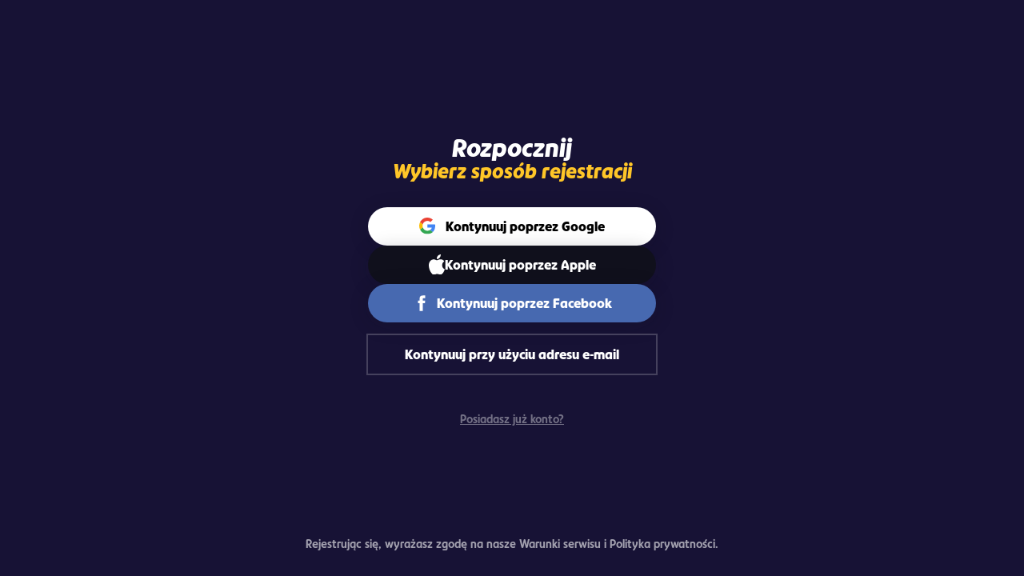

--- FILE ---
content_type: text/html; charset=utf-8
request_url: https://d3dyikigpu9kj3.cloudfront.net/pl/signup?target=%2Fl%2Fsam
body_size: 41590
content:
<!DOCTYPE html><html lang="pl"><head><meta charSet="utf-8" data-next-head=""/><meta name="viewport" content="width=device-width, initial-scale=1.0, maximum-scale=2.0, user-scalable=yes" data-next-head=""/><meta http-equiv="X-UA-Compatible" content="IE=edge" data-next-head=""/><meta name="mobile-web-app-capable" content="yes" data-next-head=""/><meta name="apple-mobile-web-app-capable" content="yes" data-next-head=""/><meta name="apple-mobile-web-app-status-bar-style" content="black" data-next-head=""/><link rel="canonical" href="https://www.geoguessr.com/signup" data-next-head=""/><meta name="description" content="GeoGuessr is a geography game which takes you on a journey around the world and challenges your ability to recognize your surroundings." data-next-head=""/><meta property="og:url" content="https://www.geoguessr.com/signup?target=%2Fl%2Fsam" data-next-head=""/><meta property="og:type" content="website" data-next-head=""/><meta property="fb:app_id" content="547992028652920" data-next-head=""/><meta property="og:image" name="og:image" content="https://www.geoguessr.com/_next/static/media/default.e7343242.webp" data-next-head=""/><meta property="og:description" name="og:description" content="GeoGuessr is a geography game which takes you on a journey around the world and challenges your ability to recognize your surroundings." data-next-head=""/><meta name="google-site-verification" content="PJAz-oDj_9ZfKXXIVUG9DqzrbTgvhfnEUCzePLFEH3w" data-next-head=""/><link rel="manifest" href="/static/manifest.json" data-next-head=""/><meta name="apple-itunes-app" content="app-id=1049876497" data-next-head=""/><link rel="apple-touch-icon" href="https://www.geoguessr.com/_next/static/media/geoguessr-57.413932d2.png" data-next-head=""/><link rel="apple-touch-icon" sizes="72x72" href="https://www.geoguessr.com/_next/static/media/geoguessr-72.567151a9.png" data-next-head=""/><link rel="apple-touch-icon" sizes="114x114" href="https://www.geoguessr.com/_next/static/media/geoguessr-114.818f0047.png" data-next-head=""/><link rel="shortcut icon" href="https://www.geoguessr.com/_next/static/media/favicon.bffdd9d3.png" data-next-head=""/><title data-next-head="">Utwórz konto - GeoGuessr</title><meta name="title" property="og:title" content="Utwórz konto - GeoGuessr" data-next-head=""/><link rel="preload" href="/_next/static/media/5c5cef9144c4b512.p.woff2" as="font" type="font/woff2" crossorigin="anonymous" data-next-font=""/><link rel="preload" href="/_next/static/media/061cd150cb04bec5.p.woff2" as="font" type="font/woff2" crossorigin="anonymous" data-next-font=""/><link rel="preload" href="/_next/static/media/91834d0333503699.p.woff2" as="font" type="font/woff2" crossorigin="anonymous" data-next-font=""/><link rel="preload" href="/_next/static/media/e60cf3890323bcc8.p.woff2" as="font" type="font/woff2" crossorigin="anonymous" data-next-font=""/><link rel="preload" href="/_next/static/media/bd20c39d18940cfa.p.woff2" as="font" type="font/woff2" crossorigin="anonymous" data-next-font=""/><link rel="preload" href="/_next/static/media/6eb92bfbcd23441c.p.woff2" as="font" type="font/woff2" crossorigin="anonymous" data-next-font=""/><link rel="preload" href="/_next/static/css/bad02fbc71ed4a2f.css" as="style"/><link rel="preload" href="/_next/static/css/dcfbcd5943d83ca1.css" as="style"/><link rel="preload" href="/_next/static/css/349c8f524a61e292.css" as="style"/><link rel="preload" href="/_next/static/css/c6c4198bac796d0e.css" as="style"/><link rel="preload" href="/_next/static/css/ffba65f3508616ff.css" as="style"/><link rel="preload" href="/_next/static/css/72bde41f30608861.css" as="style"/><link rel="preload" href="/_next/static/css/732ddc6627eb53cb.css" as="style"/><link rel="preload" href="/_next/static/css/01940dbcc357b589.css" as="style"/><link rel="preload" href="/_next/static/css/4e508f3cf31d8350.css" as="style"/><link rel="preload" href="/_next/static/css/798551b841a8cd89.css" as="style"/><link rel="preload" href="/_next/static/css/fb8cf76c0a14a485.css" as="style"/><link rel="preload" href="/_next/static/css/623bc3fe61026e56.css" as="style"/><link rel="preload" href="/_next/static/css/42bf8002fc5a81d3.css" as="style"/><link rel="preload" href="/_next/static/css/52c4971d91458bb4.css" as="style"/><meta name="sentry-trace" content="4c4529c03374324aee70ab22c0e0443b-f64961b15a594d48-0"/><meta name="baggage" content="sentry-environment=prod,sentry-release=b98daf58489d75a86c12f0b1066d91111ee2b893,sentry-public_key=0305c837a48da2755394d00df34f4a91,sentry-trace_id=4c4529c03374324aee70ab22c0e0443b,sentry-org_id=4508138072113152,sentry-sampled=false,sentry-sample_rand=0.08993270694404076,sentry-sample_rate=0.002"/><style>
						:root {
							--default-font: 'ggFont', sans-serif;
						}</style><noscript><iframe src="https://www.googletagmanager.com/ns.html?id=GTM-W5K3B7M" height="0" width="0" style="display:none;visibility:hidden"></iframe></noscript><script id="gtag-consent-mode" data-nscript="beforeInteractive">function gtag(){dataLayer.push(arguments)}window.dataLayer=window.dataLayer||[],gtag("consent","default",{ad_storage:"denied",ad_personalization:"denied",ad_user_data:"denied",analytics_storage:"denied",wait_for_update:1500});</script><script id="google-tag-manager" data-nscript="beforeInteractive">
							(function(w,d,s,l,i){w[l]=w[l]||[];w[l].push({'gtm.start':
							new Date().getTime(),event:'gtm.js'});var f=d.getElementsByTagName(s)[0],
							j=d.createElement(s),dl=l!='dataLayer'?'&l='+l:'';j.async=true;j.src=
							'https://www.googletagmanager.com/gtm.js?id='+i+dl;f.parentNode.insertBefore(j,f);
							})(window,document,'script','dataLayer','GTM-W5K3B7M');
						</script><script id="referrer" data-nscript="beforeInteractive">try{var r=document.referrer;if(r&&!sessionStorage.getItem("referrer")){sessionStorage.setItem("referrer",JSON.stringify(r.slice(0,1e3)));}}catch(e){}</script><link rel="stylesheet" href="/_next/static/css/bad02fbc71ed4a2f.css" data-n-g=""/><link rel="stylesheet" href="/_next/static/css/dcfbcd5943d83ca1.css" data-n-p=""/><link rel="stylesheet" href="/_next/static/css/349c8f524a61e292.css"/><link rel="stylesheet" href="/_next/static/css/c6c4198bac796d0e.css"/><link rel="stylesheet" href="/_next/static/css/ffba65f3508616ff.css"/><link rel="stylesheet" href="/_next/static/css/72bde41f30608861.css"/><link rel="stylesheet" href="/_next/static/css/732ddc6627eb53cb.css"/><link rel="stylesheet" href="/_next/static/css/01940dbcc357b589.css"/><link rel="stylesheet" href="/_next/static/css/4e508f3cf31d8350.css"/><link rel="stylesheet" href="/_next/static/css/798551b841a8cd89.css"/><link rel="stylesheet" href="/_next/static/css/fb8cf76c0a14a485.css"/><link rel="stylesheet" href="/_next/static/css/623bc3fe61026e56.css"/><link rel="stylesheet" href="/_next/static/css/42bf8002fc5a81d3.css"/><link rel="stylesheet" href="/_next/static/css/52c4971d91458bb4.css"/><noscript data-n-css=""></noscript><script defer="" noModule="" src="/_next/static/chunks/polyfills-42372ed130431b0a.js"></script><script defer="" src="/_next/static/chunks/71125-13fbcb9efe184464.js"></script><script defer="" src="/_next/static/chunks/79971-099e98a08df1923b.js"></script><script defer="" src="/_next/static/chunks/12139-88a90d7708a5518b.js"></script><script defer="" src="/_next/static/chunks/24745-f8aa78bca05b4750.js"></script><script defer="" src="/_next/static/chunks/72055-8323f3d3c1a7eef7.js"></script><script defer="" src="/_next/static/chunks/94599-6f6f0a7895e06b76.js"></script><script defer="" src="/_next/static/chunks/41078-faa98c2f6d34cf47.js"></script><script defer="" src="/_next/static/chunks/59631.8d79fb19904e4937.js"></script><script defer="" src="/_next/static/chunks/31339.db8dd2b2c19bcedb.js"></script><script defer="" src="/_next/static/chunks/59817-91bd3d7d390852f2.js"></script><script defer="" src="/_next/static/chunks/59351.6dc03a34d0c826bb.js"></script><script defer="" src="/_next/static/chunks/88990.ab697e2670e08b10.js"></script><script defer="" src="/_next/static/chunks/45003-121403e2af9e5655.js"></script><script defer="" src="/_next/static/chunks/852.21a83f153469a85d.js"></script><script src="/_next/static/chunks/webpack-fc95be150f406547.js" defer=""></script><script src="/_next/static/chunks/framework-70df830a6b93133c.js" defer=""></script><script src="/_next/static/chunks/main-db25e31abe53c90e.js" defer=""></script><script src="/_next/static/chunks/pages/_app-7d8a58f8aafb4eae.js" defer=""></script><script src="/_next/static/chunks/5429-f89d032c0e97cd4c.js" defer=""></script><script src="/_next/static/chunks/60555-066887607270f0eb.js" defer=""></script><script src="/_next/static/chunks/pages/signup-dcc8401f4cbe7c1a.js" defer=""></script><script src="/_next/static/wWtcff8fcc5YBjJZMMLIU/_buildManifest.js" defer=""></script><script src="/_next/static/wWtcff8fcc5YBjJZMMLIU/_ssgManifest.js" defer=""></script></head><body><div id="__next"><style>
						:root {
							--default-font: 'ggFont', sans-serif;
						}</style><div class="background_wrapper__BE727 background_backgroundGroupEvents__j9jb6"><div id="background-portal-destination"></div><div style="opacity:0" class="background_background__c9DrQ background_backgroundGroupEvents__j9jb6"></div><div class="version4_layout__XumXk version4_noSideTray__OFtLJ"><div class="version4_content__ukQvy version4_resetOverflow__IVwXw"><div class="version4_resubscribeBarWrapper__OQxT_" data-hide="false"></div><div class="version4_ticketBarWrapper__qTEX1" data-hide="false"></div><div class="version4_headerWrapper__oyraB" data-hide="false"></div><main class="version4_main__Zjun_"><div class="fullscreen-container_container__agaoW"><div><div class="auth_header__yiSza"><h2 style="--fs:var(--font-size-30);--lh:var(--line-height-30)" class="headline_heading__2lf9L shared_boldWeight__U2puG headline_italic__yzx0R">Rozpocznij</h2><h2 style="--fs:var(--font-size-24);--lh:var(--line-height-24)" class="headline_heading__2lf9L shared_yellowVariant__XONv8 shared_boldWeight__U2puG headline_italic__yzx0R">Wybierz sposób rejestracji</h2></div><div class="auth_signUpForm__6GRNL"><div class="third-party-auth_social__fFliA"><div class="auth_authButton__8KmDp auth_googleAuthButton__hfMQv"><div id="googleSignIn" style="position:absolute;opacity:0"></div><img alt="Kontynuuj poprzez Google" loading="lazy" width="706" height="720" decoding="async" data-nimg="1" class="auth_googleLogo__1uFaT" style="color:transparent" src="/_next/static/media/google-color-logo.3dd863bd.svg"/><p style="color:black" class="auth_continueWithLabel__eGd9O">Kontynuuj poprzez Google</p></div><div class="auth_authButton__8KmDp auth_appleAuthButton__xGOWi"><div id="appleid-signin" class="auth_appleSignIn__fM8s8" data-border-radius="45" data-color="black" data-border="true" data-mode="center-align" data-type="continue"></div><div class="auth_appleButtonWrapper__zi6Pg"><img alt="" loading="lazy" width="814" height="1000" decoding="async" data-nimg="1" class="auth_appleLogo__wrM9Q" style="color:transparent" src="/_next/static/media/apple-logo.68e85bd3.svg"/><p class="auth_continueWithLabel__eGd9O">Kontynuuj poprzez Apple</p></div></div><button class="auth_authButton__8KmDp auth_fbAuthButton__iqtGM"><img alt="Kontynuuj poprzez Facebook" loading="lazy" width="512" height="512" decoding="async" data-nimg="1" class="auth_fbLogo__A4euF" style="color:transparent" src="/_next/static/media/facebook.ca09890e.svg"/><p class="auth_continueWithLabel__eGd9O">Kontynuuj poprzez Facebook</p></button></div><div id="email-signin" class="auth_emailAlign__Msbvk"><div class="auth_authButton__GLx_j auth_email__chqw_" style="width:22.5rem"><p class="auth_buttonText___fXYg">Kontynuuj przy użyciu adresu e-mail</p></div></div></div><div class="auth_largeSpace__pFuMP"></div><div class="auth_secondaryActionLink__rxhyK"><a href="/signin?target=%2Fl%2Fsam" class="next-link_anchor__CQUJ3 anchor_variantUnderline__ShPY8">Posiadasz już konto?</a></div><div class="auth_terms__CDON6">Rejestrując się, wyrażasz zgodę na nasze <a href="/terms" class="next-link_anchor__CQUJ3">Warunki serwisu</a> i <a href="/privacy" class="next-link_anchor__CQUJ3">Polityka prywatności</a>.</div></div></div></main><div class="version4_notificationPreviewList__fqslV"></div></div><aside class="version4_sidebar__YO8X8" data-hide="false"><div class="side-tray_wrapper__knWDr"><div class="side-tray_body__30bbe"><div class="tabs_tabs__0nJ1Y tabs_tabSelected1__yxaVw"><div class="side-tray_header__bJ1CW"><div class="side-tray_notificationIconWrapper__SoT0c"><div class="notifications-button_iconButton__yR4Yv"><svg width="40" height="22" viewBox="0 0 16 19" fill="none" xmlns="http://www.w3.org/2000/svg"><path d="M8 18.8262C9.1 18.8262 10 17.9608 10 16.9031H6C6 17.9608 6.9 18.8262 8 18.8262ZM14 13.0569V8.24925C14 5.29733 12.37 2.82617 9.5 2.17233V1.51848C9.5 0.720403 8.83 0.0761719 8 0.0761719C7.17 0.0761719 6.5 0.720403 6.5 1.51848V2.17233C3.64 2.82617 2 5.28771 2 8.24925V13.0569L0 14.98V15.9416H16V14.98L14 13.0569ZM12 14.0185H4V8.24925C4 5.86463 5.51 3.92233 8 3.92233C10.49 3.92233 12 5.86463 12 8.24925V14.0185Z" fill="url(#paint0_linear_767_24015)"></path><defs><linearGradient id="paint0_linear_767_24015" x1="8" y1="0.0761719" x2="8" y2="18.8262" gradientUnits="userSpaceOnUse"><stop offset="0.065" stop-color="white"></stop><stop offset="1" stop-color="#D5D5F3"></stop></linearGradient></defs></svg></div></div><div class="tabs_tabList__BoadY"><div class="tabs_tab__Wsf0p tabs_selected__defRj"><div class="tabs_label__iAZ_p">Znajomi</div></div><div class="tabs_tab__Wsf0p"><div class="tabs_label__iAZ_p">Powiadomienia</div></div></div></div><div class="tabs_content__HDuzq"><div class="friend-list_friendList__6PWw5"><div class="club-entry_root__iwv2h"><a href="/clubs" class="next-link_anchor__CQUJ3"><div class="club-entry_content__dz7wh"><div class="club-entry_logoContainer__GGmTc"><img alt="clubs" loading="lazy" width="40" height="40" decoding="async" data-nimg="1" style="color:transparent" srcSet="/_next/image?url=%2F_next%2Fstatic%2Fmedia%2Fclubs.73cb5544.webp&amp;w=48&amp;q=75 1x, /_next/image?url=%2F_next%2Fstatic%2Fmedia%2Fclubs.73cb5544.webp&amp;w=96&amp;q=75 2x" src="/_next/image?url=%2F_next%2Fstatic%2Fmedia%2Fclubs.73cb5544.webp&amp;w=96&amp;q=75"/></div><div><span class="club-entry_name__ogNsP">Dołącz do klubu</span></div></div></a></div><div class="friend-list_container__ArHr9"><div class="friend-list_friends__NQI0A"></div></div></div><div><div class="notification-list_notificationsWrapper__iad7l"><div class="notification-list_noNotifications__DvODT"><img alt="" loading="lazy" width="16" height="16" decoding="async" data-nimg="1" class="notification-list_noNotificationsIcon__HJXuc" style="color:transparent" src="/_next/static/media/notifications-disabled.e5a3a203.svg"/>Brak nowych powiadomień</div><div class="notification-list_notificationSettings__WNELm"><input type="checkbox" class="toggle_toggle__qfXpL"/>Wyłącz powiadomienia</div></div></div></div></div></div></div></aside><div style="z-index:999"></div></div></div></div><script id="__NEXT_DATA__" type="application/json">{"props":{"pageProps":{"_sentryTraceData":"4c4529c03374324aee70ab22c0e0443b-af2a6b9b4b96a8c6-0","_sentryBaggage":"sentry-environment=prod,sentry-release=b98daf58489d75a86c12f0b1066d91111ee2b893,sentry-public_key=0305c837a48da2755394d00df34f4a91,sentry-trace_id=4c4529c03374324aee70ab22c0e0443b,sentry-org_id=4508138072113152,sentry-sampled=false,sentry-sample_rand=0.08993270694404076,sentry-sample_rate=0.002","target":"/l/sam","seo":{"type":"Canonical","path":"https://www.geoguessr.com/signup"}},"accountProps":{"countryCode":"US","experiments":[{"id":"duels-connection-warning","sourceCodeKey":"duels-connection-warning"},{"id":"ranked-duels-chat","sourceCodeKey":"ranked-duels-chat"},{"id":"new-liked-maps-page","sourceCodeKey":"new-liked-maps-page"},{"id":"new-clubs","sourceCodeKey":"new-clubs"},{"id":"post-subscription-form","sourceCodeKey":"post-subscription-form"},{"id":"unranked-teams-toggle","sourceCodeKey":"unranked-teams-toggle"},{"id":"307f9b69-8141-407b-bb20-92e4b070da6a","sourceCodeKey":"terra-avatar-shop","trackingKey":"89HR9LMO"},{"id":"parties-new-duels-ui","sourceCodeKey":"parties-new-duels-ui"},{"id":"team-duels-game-mode-ratings","sourceCodeKey":"team-duels-game-mode-ratings"},{"id":"f6e06144-da98-4bf5-9a6c-52538b45766a","sourceCodeKey":"use-paddle-billing"},{"id":"8ebc5cc1-a1e7-4564-9068-274a263c59f3","sourceCodeKey":"custom-competitive-duels-map-acw"},{"id":"c13f1ffc-561c-49e8-bdd4-43e5fc21908b","sourceCodeKey":"guess-map-type"},{"id":"overwatch-automated-actions","sourceCodeKey":"overwatch-automated-actions"},{"id":"ed366858-98dd-408c-be39-e9c56c720eeb","sourceCodeKey":"guess-without-clues"},{"id":"paywall-with-priming","sourceCodeKey":null,"trackingKey":"BAPO1KEZ"},{"id":"free-page-signup-on-click","sourceCodeKey":"free-page-signup-on-click","trackingKey":"ZIXD2GFY"},{"id":"public-duels-gs2","sourceCodeKey":"public-duels-gs2"},{"id":"pano-clues","sourceCodeKey":null,"trackingKey":"D3QBPZ17"},{"id":"paddle-postal-code-lookup","sourceCodeKey":"paddle-postal-code-lookup","trackingKey":"9YGSBPV7"},{"id":"873773b2-7cea-4656-a1ef-bcc9745d77e2","sourceCodeKey":"terra-ftue-level-three-experiment"},{"id":"2026-road-map","sourceCodeKey":"2026-road-map"},{"id":"e7dd818a-d266-4bff-97d1-8968c28bcfbb","sourceCodeKey":null,"trackingKey":"E3HBXM7Y"}],"deviceToken":"7D19F41DBE"},"translationProps":{"translations":{"auth.or-login-with":"Lub zaloguj się za pomocą","auth.please-note-you-need-email-account":"Pamiętaj, że potrzebujesz dostępu do konta e-mail, aby zakończyć rejestrację!","auth.signup-invalid-password":"Hasło musi mieć co najmniej 5 znaków.","auth.signup-invalid-nick":"Wygląda na to, że wybrany pseudonim zawiera błąd.","auth.we-will-send-you-a-verification-link":"TEST: We will send you a verification link within seconds.","auth.signup-unverified-email-exists":"Konto powiązane z tym adresem e-mail już istnieje, ale nie zostało jeszcze aktywowane. Sprawdź swoją skrzynkę e-mail, aby dokonać aktywacji.","auth.signup-invalid-email":"Wygląda na to, że podany adres e-mail zawiera błąd.","auth.signup-banned-email":"Ten adres e-mail otrzymał tymczasowy zakaz rejestracji.","auth.signup-email-exists":"Ten adres e-mail jest już zajęty. Chcesz zalogować się na swoje konto zamiast tworzyć nowe?","auth.or-signup-with":"Lub zarejestruj się za pomocą","auth.agree-to-terms-of-service-and-privacy-policy":"Rejestrując się, wyrażasz zgodę na nasze {0} i {1}.","auth.terms-of-service":"Warunki serwisu","auth.privacy-policy":"Polityka prywatności","auth.sign-up-with-email":"Zarejestruj się za pomocą adresu e-mail","auth.verify-email-to-continue":"Zweryfikuj swój adres e-mail, aby kontynuować","auth.open-verification-email-send-to":"Otwórz e-mail z linkiem do weryfikacji wysłany na {0}","auth.click-verification-link":"Kliknij w link do weryfikacji wysłany w e-mailu","auth.did-not-receive-verification-email":"Nie otrzymałeś e-maila weryfikacyjnego? {0}, aby wysłać go ponownie, lub użyj {1}","auth.click-here":"Kliknij tutaj","auth.another-email":"inny adres e-mail","auth.creator-challenges-you":"{0} rzucił/a Ci wyzwanie!","auth.creator-invites-you":"{0} zaprosił/a Cię!","auth.accept-the-invitation-from-creator":"Zaakceptuj zaproszenie od {0}, aby odebrać tę wyjątkową nagrodę powitalną i rozpocząć swoją podróż połączoną z eksploracją już dziś!","auth.unique-assets":"Unikalne zasoby!","profile.number-of-battle-royale-distance-wins":"Wygrane w grach dotyczących odległości","profile.request-verification-nick":"Pseudonim","profile.something-went-wrong-couldnt-send-password-reset-instructions":"Coś poszło nie tak. Nie byliśmy w stanie wysłać Ci wiadomości mailowej z instrukcjami do resetowania.","profile.verification-already-verified":"Twoje konto zostało już zweryfikowane!","profile.verification-info-note":"Żądanie weryfikacji nie obejmuje adresu mailowego/konta. Możesz tego dokonać, sprawdzając podany powyżej mail.","profile.verification-notable":"świetny","profile.you-havent-verified-email":"Nie zweryfikowałeś/aś jeszcze swojego adresu mailowego.","profile.you-need-to-be-logged-in":"Musisz się zalogować, aby przejrzeć swój profil.","profile.you-need-to-login-to-see-settings":"Musisz się zalogować, aby przejrzeć swoje ustawienia profilu.","profile.activities":"Aktywności","profile.add-friends-to-group":"Dodaj znajomych do grupy","profile.change-payment-details":"Zmień dane płatności","profile.edit-your-settings":"Edytuj swój profil","profile.loading-maps":"Ładowanie map...","profile.the-invoice-confirms-subscription":"Niniejsza faktura potwierdza posiadanie subskrypcji GeoGuessr Pro. Możesz ją anulować w dowolnym czasie na stronie geoguessr.com.","profile.you-are-paying-using-google":"Dokonałeś płatności, korzystając z Google Play Store. Twoja subskrypcja obowiązuje do {0}.","profile.best-state-streak":"Najlepsza seria prawidłowych odpowiedzi dotyczących stanów USA","profile.delete-all":"Usuń wszystko","profile.edit-avatar":"Edytuj awatar","profile.invalid-verification-token":"To nie wygląda na prawidłowy token. E-maile weryfikacyjne są ważne przez 6 miesięcy, po tym czasie tracą ważność.","profile.invoice-date":"Data wystawienia faktury","profile.request-verification-email":"E-mail","profile.save-changes":"Zapisz zmiany","profile.selected":"Wybrano","profile.show-invoice":"Pokaż fakturę","profile.unable-to-contact-server":"Nie można połączyć się z serwerem, spróbuj ponownie później.","profile.verification-authentic":"autentyczny","profile.we-couldnt-find-a-user-with-that-email":"Nie znaleźliśmy osoby o podanym adresie mailowym.","profile.you-are-paying-using-paypal":"Dokonałeś/aś płatności, korzystając ze swojego konta PayPal. Twoja subskrypcja jest ważna do {0}","profile.you-dont-have-any-ongoing-games":"Nie masz żadnych gier w toku.","profile.your-email-has-been-verified":"Twój adres e-mail został zweryfikowany.","profile.battle-royale-distance-average":"Przeciętna pozycja podczas gry na odległość","profile.change-your-email":"Zmień adres e-mail","profile.click-here-to-create-a-map":"Kliknij tutaj, aby stworzyć mapę.","profile.daily-challenge-longest-streak":"Największa liczba dni poświęconych grze pod rząd","profile.enter-correct-email":"Podaj prawidłowy adres e-mail","profile.nickname":"Pseudonim","profile.no-pending-friend-requests":"Nie masz żadnych oczekujących zaproszeń do grona znajomych","profile.round-with-date":"{0} - Runda {1} / {2}","profile.something-went-wrong":"Coś poszło nie tak, spróbuj ponownie.","profile.unable-to-update-card":"Nie udało się zaktualizować karty. Spróbuj ponownie później","profile.verify-email":"Zweryfikuj adres e-mail","profile.back":"Powrót","profile.battle-royale":"Battle Royale","profile.best-game":"Najlepsza gra","profile.content-settings":"Ustawienia treści","profile.daily-challenge":"Codzienne wyzwanie","profile.enter-same-email":"Podaj ten sam adres mailowy dwa razy","profile.friends":"Znajomi","profile.good-job":"Dobra robota!","profile.invoices":"Faktury","profile.loading-feed":"Ładowanie treści…","profile.loading-games":"Ładowanie gier…","profile.more":"Więcej…","profile.number-of-battle-royale-wins":"Wygrane w grach dotyczących państw","profile.repeat-the-same-email":"Powtórz adres mailowy","profile.since":"od","profile.something-went-wrong-couldnt-set-password":"Coś poszło nie tak. Nie udało się ustawić hasła.","profile.statistics":"Statystyki","profile.subscription-will-still-be-active-if-you-cancel":"Nawet w przypadku anulowania subskrypcji, będziesz mieć możliwość zachowania wszystkich korzyści, do końca okresu objętego fakturą.","profile.you-must-select-atleast-one-friend":"Musisz wybrać co najmniej jednego znajomego","profile.you-need-to-be-logged-in-to-see-ongoing-games":"Musisz się zalogować, aby mieć wgląd do toczących się gier, w których bierzesz udział.","profile.your-invoices-are-in-paypal":"Wszystkie faktury znajdziesz na swoim koncie PayPal.","profile.avg-game-score":"Przeciętna liczba punktów","profile.cancel-subscription":"Anuluj subskrypcję","profile.change-password":"Zmień hasło","profile.change-your-password":"Zmień swoje hasło","profile.current-email":"Aktualny adres e-mail","profile.distance-unit-form-label":"Jednostka odległości","profile.faq":"FAQ","profile.invoice":"Faktura","profile.liked-maps":"Polubione mapy","profile.loading-group-members":"Ładowanie członków grupy…","profile.new-password":"Nowe hasło","profile.please-cancel-subscription-before-deleting-account":"Anuluj subskrypcję przed usunięciem swojego konta.","profile.verification-pending-info":"Otrzymaliśmy Twoje żądanie weryfikacji i właśnie się z nim zapoznajemy! Staramy się odpowiadać w ciągu 30 dni, ale czasami możemy potrzebować więcej czasu.","profile.you-need-to-be-logged-in-to-see-friends":"Musisz się zalogować, aby uzyskać wgląd do swoich znajomych.","profile.your-new-password-has-been-set":"Nowe hasło zostało ustawione!","profile.cancel-with-apple":"Przejdź do {0} na iPhonie, aby zarządzać swoją subskrypcją.","profile.change-card":"Zmień kartę","profile.compare-with-your-stats":"Porównaj ze swoim statusem","profile.do-you-want-to-delete-this-game":"Czy chcesz usunąć tę aktualną grę?","profile.failed-to-communicate-with-cmp":"Nie załadowano ustawień cookies. Przyczyną może być korzystanie z adblockera.","profile.if-you-delete-your-account":"Przed usunięciem konta, musisz anulować aktualną subskrypcję","profile.player-not-found":"Nie odnaleziono gracza","profile.redirect-in-progress":"Przekierujemy Cię w ciągu kilku sekund! Jeśli nie chcesz czekać, kliknij {0}.","profile.repeat-email":"Powtórz e-mail","profile.request-verification-fullname-placeholder":"Podaj swoje pełne imię i nazwisko","profile.verification-denied-info":"Twoje żądanie weryfikacji zostało odrzucone, {0}, jeśli uważasz, że podjęliśmy błędną decyzję!","profile.verification-invalid-form-info":"Wypełnij wszystkie pola i podaj co najmniej dwa linki do identyfikacji!","profile.we-would-hate-to-see-you-go":"Będzie nam przykro, jeśli odejdziesz, ale jeśli masz taki zamiar, wciśnij poniższy przycisk.","profile.you-are-paying-using-credit-card":"Dokonujesz płatności kartą. Jeśli zdecydujesz się skorzystać z nowej karty, stara zostanie usunięta.","profile.you-can-do-everything-a-pro-member-can":"Posiadasz wszystkie uprawnienia gracza Pro. W dalszym ciągu możesz zdecydować się na subskrypcję Pro.","profile.you-dont-have-a-subscription":"Nie posiadasz subskrypcji","profile.you-have-been-pro-since":"Jesteś subskrybentem Pro od {0}","profile.you-paid-using-paypal":"Dokonujesz płatności z konta PayPal. Ma ona charakter jednorazowy i nie zostanie powtórzona.","profile.all-activities":"Wszystkie aktywności","profile.click-here":"kliknij tutaj","profile.country":"Kraj","profile.do-you-want-to-remove-user-from-group":"Czy chcesz usunąć tę osobę z waszej grupy?","profile.email-status":"Status e-mail","profile.failed-to-load-feed":"Ładowanie treści nie powiodło się. Odśwież stronę, aby spróbować ponownie…","profile.general-notifications":"Ogólne powiadomienia","profile.my-activities":"Moje aktywności","profile.pro":"Pro","profile.start-verification":"Rozpocznij weryfikację!","profile.to-pay-the-invoice-manually":"Aby opłacić fakturę ręcznie, wejdź na {0}","profile.unable-to-contact-payment-provider":"Nie można skontaktować się z dostawcą płatności, spróbuj ponownie później.","profile.verification-active":"aktywny","profile.verification-needs-pro":"Musisz być użytkownikiem pro, aby zażądać weryfikacji!","profile.you-are-on-trial-until":"Okres próbny trwa do {0}. Karta zostanie doładowana o {1} w dniu {2}.","profile.you-have-already-canceled-your-subscription":"Anulowałeś/aś już swoją subskrypcję.","profile.you-need-to-be-logged-in-to-see-your-badges":"Musisz się zalogować, aby przejrzeć swoje odznaki.","profile.your-profile-has-been-saved":"Hurra! Twój profil został zaktualizowany!","profile.all-badges":"Pokaż wszystkie odznaki","profile.amount":"Ilość","profile.cancel":"Anuluj","profile.cancel-with-google":"Przejdź do {0}, aby zarządzać swoją subskrypcją.","profile.country-placeholder":"np. Szwecja","profile.customer-id":"ID klienta","profile.daily-challenge-medal":"Medal","profile.description":"Opis","profile.failed-to-save-nickname":"Nie udało się zapisać nowego pseudonimu.","profile.pending-friend-requests":"Oczekujące zaproszenia do grona znajomych","profile.registered-for-swedish-business-tax":"Zarejestrowany płatnik szwedzkiego podatku dla przedsiębiorców","profile.request-verification-knownas-placeholder":"Jaki imieniem się posługujesz?","profile.select-friends-you-want-to-invite-to-group":"Wybierz znajomych, których chciałbyś/chciałabyś zaprosić (nie możesz zapraszać osób, które są już subskrybentami Pro).","profile.sign-out":"Wyloguj się","profile.verification-approved-not-verified":"Twoje konto zostało zweryfikowane. {0} w razie problemów!","profile.verification-denied-info-reapply":"Twoje żądanie weryfikacji zostało odrzucone. Jeśli nie zgadzasz się z naszą decyzją lub Twoja sytuacja uległa zmianie, możesz wystosować nowe żądanie {0}.","profile.verification-send-request":"Prześlij żądanie weryfikacji","profile.verification-unique":"unikalny","profile.you-dont-have-any-friends-yet":"Nie dodałeś/aś jeszcze żadnych znajomych. Skorzystaj z paska wyszukiwania, aby znaleźć innych odkrywców.","profile.you-need-to-be-logged-in-to-see-activities":"Musisz się zalogować, aby uzyskać wgląd do swoich aktywności.","profile.your-subscription-is-valid-until":"Twoja subskrypcja jest ważna do {0}, a karta zostanie doładowana {1} w momencie automatycznego odnowienia subskrypcji.","profile.all-subscription-questions":"Wszelkie pytania dotyczące swojej subskrypcji możesz kierować do naszego działu wsparcia na adres {0}.","profile.battle-royale-average":"Przeciętna pozycja w grze na państwa","profile.card":"Karta","profile.close":"Zamknij","profile.completed-battle-royale-distance-games":"Gry na odległość","profile.duels-win-ratio":"Prawdopodobieństwo wygranej w pojedynku","profile.failed-to-save-pin":"Nie udało się zapisać pinezki.","profile.get-your-own-subscription":"Wybierz subskrypcję Pro","profile.invoice-number":"Numer faktury","profile.loading-invoices":"Ładowanie faktur…","profile.more-friend-requests":"Więcej zaproszeń do grona znajomych","profile.name-on-card":"Imię na karcie","profile.reference":"Tytuł","profile.repeat-password":"Powtórz hasło","profile.request-verification":"Zażądaj weryfikacji","profile.show-custom-profile-images":"Pokaż domyślne zdjęcia profilowe","profile.total":"Razem","profile.update":"Aktualizuj","profile.we-have-already-sent-reset-password-instructions":"Wysłaliśmy Ci już instrukcję resetowania hasła. Zajrzyj do swojej skrzynki mailowej i postępuj zgodnie z ich treścią.","profile.you-can-add-x-more-members":"Możesz dodać jeszcze {0} członków. Twoi znajomi będą wyświetlani w tym miejscu. Wybierz, których chcesz dodać i kliknij przycisk.","profile.you-dont-have-any-invoices":"Nie masz jeszcze żadnych faktur.","profile.your-payment-details-were-updated":"Twoje dane do płatności zostały zaktualizowane!","profile.your-subscription":"Twoja subskrypcja","profile.billed-to":"Zafakturowane na dane:","profile.delete-account":"Usuń konto","profile.distance-unit-form-value-meter":"Metry/ów","profile.load-more-friends":"Załaduj więcej znajomych","profile.loading-subscription":"Ładowanie subskrypcji…","profile.ongoing-games":"Gry w toku","profile.org-number":"Numer organizacyjny: {0}","profile.reactivate-subscription":"Reaktywuj subskrypcję","profile.request-verification-fullname":"Pełne imię i nazwisko","profile.settings-title":"Ustawienia profilu","profile.which-notifications-are-you-interested-in":"Jakie powiadomienia Cię interesują?","profile.you-dont-have-any-maps-yet":"Nie utworzyłeś(-aś) jeszcze żadnych map.","profile.you-need-to-enter-name-on-card":"Musisz podać imię i nazwisko na karcie.","profile.your-card-was-updated":"Twój numer karty został zaktualizowany!","profile.your-email-is-already-verified":"Twój adres e-mail został już zweryfikowany.","profile.are-you-sure-you-want-to-delete-your-account":"Czy na pewno chcesz usunąć to konto? Tego kroku nie będzie można cofnąć.","profile.completed-battle-royale-games":"Gry dotyczące państw","profile.contact":"Kontakt","profile.daily-challenge-7-day-average":"Przeciętny wynik w ostatnim tygodniu","profile.edit-your-profile":"Edytuj swój profil","profile.email-address":"Adres mailowy","profile.failed-to-change-password":"Nie udało się zmienić hasła.","profile.failed-to-save-profile-enter-all-fields":"Nie udało się zapisać profilu. Wypełnij wszystkie obowiązkowe pola.","profile.invalid-password-token":"To nie wygląda na prawidłowy token. Wiadomości e-mail dotyczące zmiany hasła są ważne tylko przez 24 godziny, po czym tracą ważność.","profile.my-maps":"Moje mapy","profile.new-email":"Nowy e-mail","profile.no-maps-yet":"Nie utworzyłeś(-aś) jeszcze żadnych map.","profile.number-of-duels-wins":"Liczba wygranych pojedynków","profile.privacy":"Politykę prywatności","profile.recent-badges":"Najnowsze odznaki","profile.request-verification-identification-url-placeholder":"Adres URL treści, która pomoże nam w Twojej identyfikacji","profile.request-verification-identification-urls":"Podaj linki do co najmniej dwóch różnych stron internetowych, które pomogą nam w Twojej identyfikacji.","profile.resume":"Wznów","profile.streak-round-with-date":"{0} - Obecna passa {1}","profile.terms":"Warunki użytkowania serwisu","profile.this-invoice-doesnt-exist":"Wygląda na to, że ta faktura nie istnieje.","profile.yes":"Tak","profile.you-have-a-regular-account":"Posiadasz standardowe konto. Przejdź do subskrypcji Pro, aby w pełni wykorzystać potencjał GeoGuessr!","profile.you-must-repeat-your-password":"Musisz powtórzyć nowe hasło.","profile.add-to-group":"Dodaj do grupy","profile.change-email":"Zmień adres e-mail","profile.daily-notifications":"Powiadomienia o codziennych wyzwaniach","profile.delete":"Usuń","profile.disable-notification-previews":"Wyłącz podgląd powiadomień","profile.distance-unit-form-value-miles":"Mile","profile.group-subscription":"Subskrypcja grupowa","profile.loading-friends":"Trwa ładowanie znajomych...","profile.number-of-streak-games":"Rozegrane serie gier","profile.or-enter-an-email-to-add-friend-to-group":"Lub podaj adres mailowy, aby dodać osobę posiadającą już konto na GeoGuessr lub wysłać jej/jemu zaproszenie.","profile.renew-education-account":"Odnów konto edukacyjne","profile.upgrade-to-pro":"Przejdź na GeoGuessr Pro","profile.you-have-added-max-group-members":"Dodałeś maksymalną liczbę użytkowników do swojej subskrypcji. Aby dodać nowe osoby, musisz usunąć któregoś z obecnych użytkowników.","profile.you-need-to-be-logged-in-to-see-your-maps":"Musisz się zalogować, aby uzyskać wgląd do swoich map.","profile.do-you-want-to-delete-all-ongoing-games":"Czy chcesz usunąć wszystkie aktualne gry?","profile.for-more-information-regarding-terms":"Więcej informacji na temat regulaminu znajdziesz w {0}. Zapoznaj się także z naszą polityką prywatności na {1}.","profile.friend-request-notifications":"Powiadomienia o zaproszeniach do grona znajomych","profile.please-read-our-terms":"Przeczytaj i zaakceptuj nasze {0} i {1}.","profile.trophy-case":"Skrzynia na puchary","profile.verification-contact-us":"skontaktuj się z nami","profile.verification-needs-verified-email":"Przed wysłaniem żądania weryfikacji musisz sprawdzić swój adres mailowy!","profile.we-have-sent-instructions-on-how-to-reset-password":"Właśnie wysłaliśmy Ci link z instrukcjami dotyczącymi resetowania hasła.","profile.you-got-email":"Masz wiadomość!","profile.you-havent-liked-any-maps-yet":"Nie polubiłeś/aś jeszcze żadnych map.","profile.you-must-enter-your-email":"Musisz podać swój adres mailowy.","profile.you-need-to-be-logged-in-to-see-your-likes":"Musisz się zalogować, aby uzyskać wgląd do swoich polubień.","profile.you-need-to-verify-email":"Musisz zweryfikować swój adres mailowy, {0} aby wysłać wiadomość i dokończyć rejestrację.","profile.you-two-are-friends":"Ty i {0} jesteście teraz znajomymi!","profile.your-feed-is-empty":"Tablica informacji o Twoich aktywnościach jest pusta. Zacznie wypełniać się, kiedy wraz ze znajomymi przystąpicie do grania.","profile.your-password-is-not-strong-enough":"Twoje nowe hasło nie jest wystarczająco mocne.","profile.your-subscription-is-valid-until-no-price":"Twoja subskrypcja jest ważna do {0}.","profile.are-you-sure":"Na pewno?","profile.badges":"Odznaki","profile.best-round":"Najlepsza runda","profile.completed-games":"Ukończone gry","profile.create-new-map":"Stwórz nową mapę","profile.current-password":"Obecne hasło","profile.daily-challenge-current-streak":"Liczba dni poświęconych na grę pod rząd","profile.do-you-have-any-questions":"Czy masz jakieś pytania? Sprawdź sekcję {0}","profile.email-settings":"Ustawienia e-mail","profile.enter-new-email":"Podaj nowy adres mailowy","profile.failed-to-change-email":"Zmiana adresu mailowego nie powiodła się.","profile.failed-to-load-badges":"Nie udało się załadować odznak","profile.here":"tutaj","profile.league-notifications":"Powiadomienia na temat ligi","profile.number-of-duels-games":"Rozegrane pojedynki","profile.password-must-be":"Nowe hasło musi mieć co najmniej 5 znaków.","profile.password-must-be-less-than":"Nowe hasło musi zawierać mniej niż 128 znaków.","profile.request-verification-knownas":"Znany/a jako","profile.share-profile":"Udostępnij profil","profile.support-forum":"forum wsparcia","profile.verification-info":"Niebieski znak weryfikacji {0} sygnalizuje innym graczom, że dane konto jest autentyczne i publiczne. Aby uzyskać taki znak, Twoje konto musi być {1}, {2}, {3} i {4}. Jeśli uważasz, że spełniasz te wymogi, kliknij w poniższy przycisk, aby rozpocząć proces weryfikacji. Niezbędne jest także posiadanie konta Pro.","profile.you-are-paying-using-paddle":"Dokonujesz płatności przy użyciu Paddle. Dane płatności możesz zmienić poniżej.","profile.enter-current-password-to-change":"Musisz podać obecne hasło, aby je zmienić.","profile.failed-to-load-friends":"Ładowanie znajomych nie powiodło się. Odśwież stronę, aby spróbować ponownie…","profile.failed-to-send-verification":"Wysyłanie weryfikacji maila nie powiodło się.","profile.hasnt-accepted-your-invitation":"Nie przyjął/a Twojego zaproszenia","profile.payment-method":"Metoda płatności","profile.remove":"Usuń","profile.request-verification-reason":"Uzasadnij nam, dlaczego Twoje konto powinno zostać poddane weryfikacji","profile.reset-password":"Zresetuj hasło","profile.something-went-wrong-contact-support":"Coś poszło nie tak, spróbuj ponownie lub skontaktuj się z działem obsługi klienta.","profile.something-went-wrong-we-couldnt-verify-your-email":"Coś poszło nie tak! Nie mogliśmy zweryfikować adresu e-mail.","profile.specification":"Specyfikacja","profile.you-are-paying-using-apple":"Dokonałeś/aś płatności, korzystając z Apple App Store. Twoja subskrypcja jest ważna do {0}.","profile.you-are-subscription-member":"Jesteś przypisany/a do subskrypcji grupowej.","profile.you-have-canceled-your-subscription":"Anulowałeś/aś swoją subskrypcję, ale wszystkie związane z nią korzyści zachowujesz do {0}.","profile.your-subsription-expired":"Twoja subskrypcja wygasła {0}.","profile.competitive-notifications":"Powiadomienia dotyczące rywalizacji","profile.challenge-notifications":"Powiadomienia o wyzwaniach","profile.social-notifications":"Powiadomienia społecznościowe","profile.news":"Nowości","profile.promotional-notifications":"Oferty i promocje","profile.upgrade-subscription":"Przejdź na wyższą subskrypcję","profile.upgrade-thank-you-for-upgrading":"Dziękujemy za wybór wyższej subskrypcji!","profile.upgrade-confirm":"Potwierdź","profile.upgrade-failed-to-upgrade":"Nie udało się zaktualizować subskrypcji","profile.upgrade-switch-get-amount-months-free":"Przejdź na subskrypcję roczną i otrzymaj równowartość {0} darmowych miesięcy!","profile.upgrade-yearly-plan-starts-today":"Twój plan roczny rozpoczyna się dzisiaj.","profile.upgrade-you-will-be-charged":"Dzisiaj pobrana zostanie opłata w wysokości {0}.","profile.upgrade-you-will-be-charged-a-total-of":"Twój plan roczny rozpoczyna się już teraz. Dzisiaj pobrana zostanie łączna opłata w wysokości {0}.","profile.upgrade-remainder-has-been-deducted":"Ewentualna pozostałość Twojej miesięcznej subskrypcji zostanie odjęta od rocznej opłaty zgodnie z poniższą ceną.","profile.upgrade-subscription-active-until":"Twoja subskrypcja będzie aktywna do {0}","profile.change-subscription-plan":"Zmień plan subskrypcji","profile.upgrade-change-to-yearly-plan":"Przejdź na plan roczny","profile.your-new-price-will-be":"Nowa cena będzie wynosić {0} ({1}) miesięcznie.","profile.upgrade-new-monthly-and-yearly-price":"Przejdź na plan roczny w cenie {0} ({1}) miesięcznie i zaoszczędź {2} rocznie.","profile.share-activities-with-friends":"Udostępnianie aktywności znajomym","profile.updating-avatar":"Aktualizacja awatara…","profile.save":"Zapisz","profile.head":"Nagłówek","profile.body":"Tekst główny","profile.extras":"Dodatki","profile.no-extra-available":"Brak dostępnych dodatków","profile.upload-image":"Załaduj zdjęcie","profile.googl-play-store":"Google Play Store","profile.apple-app-store":"Apple App Store","profile.cookie-settings":"Ustawienia cookies","profile.sweden":"Szwecja","profile.google-play-store":"Google Play Store","profile.no-trophies-selected-for-display":"Brak wybranych nagród do wyświetlenia","profile.trophy-collection":"Kolekcja nagród","profile.unfortunately-you-havent-collected-trophies":"Niestety nie zdobyłeś/aś jeszcze żadnych nagród","profile.equip":"Wyposaż","profile.remove-one-of-your-equipped-trophies":"Usuń jedno z posiadanych trofeów","profile.in-order-to-equip-a-new-one":"aby wyposażyć nowym","profile.empty-slot":"WOLNE MIEJSCE","profile.all-friends":"Wszyscy znajomi","profile.please-contact-x-to-get-help":"Skontaktuj się {0}, aby uzyskać pomoc.","profile.we-cannot-update-your-payment-details":"Nie możemy zaktualizować Twoich danych płatności.","profile.number-of-team-duels-games":"Liczba rozegranych pojedynków drużynowych","profile.number-of-team-duels-wins":"Gra pojedynków drużynowych wygrywa","profile.team-duels-win-ratio":"Współczynnik wygranych w pojedynkach drużynowych","profile.view-all":"Pokaż wszystkie","profile.edit-trophy-case":"Edytuj gablotę na trofea","profile.you-have-1-name-change-remaining":"Możesz zmienić pseudonim jeszcze 1 raz.","profile.you-can-change-your-name-again-on-x":"Możesz dokonać kolejnej zmiany w dniu {0}","profile.if-you-change-your-name-you-lose-verification":"Jeśli zmienisz swój nick, utracisz status zweryfikowanego użytkownika do czasu ponownej weryfikacji.","profile.my-badges":"Moje odznaki","profile.account":"Konto","profile.submit":"Zatwierdź","profile.recent-achievements":"Ostatnie osiągnięcia","profile.all-achievements":"Pokaż wszystkie osiągnięcia","profile.downgrade-subscription-from-to-contact":"Czy chcesz obniżyć subskrypcję z {0} na {1} i kontynuować jako członek Pro? Skontaktuj się z {2}, aby uzyskać dalszą pomoc.","profile.downgrade-subscription-plan":"Zmniejszenie planu subskrypcji","profile.choose-your-style":"Wybierz swój styl","profile.upgrade-from-social-to-unlimited-by-emailing-us":"Chcesz grać bez ograniczeń? Uaktualnij subskrypcję do wersji Unlimited, przesyłając e-mail na adres {0}, a my pomożemy Ci dokonać zmiany.","profile.change-subscription-tier":"Zmień poziom subskrypcji","profile.we-have-sent-instructions-on-how-to-change-password":"Wysłaliśmy link z instrukcjami, jak zmienić hasło.","profile.invalid-registration-link":"Link do rejestracji wygląda na nieprawidłowy.","profile.verification-info-v2":"Niebieski znacznik potwierdzający weryfikację {0} informuje innych graczy, że konto jest prawdziwe i publiczne (widoczne dla wszystkich). Aby otrzymać znacznik potwierdzający weryfikację, konto musi mieć status {1}, {2}, {3} i {4}. Ponadto musisz także posiadać konto Pro.","profile.verification-creator-info":"Twórcy treści powinni posiadać około 5000 subskrybentów na YouTube/TikToku, 5000 obserwujących na Twitchu lub 10 000 na Instagramie, aby kwalifikować się do weryfikacji. Należy być również aktywnym w tworzeniu treści związanej z GeoGuessr.","profile.verification-info-click-below":"Jeśli uważasz, że kwalifikujesz się do procesu weryfikacji, kliknij poniższy przycisk, aby rozpocząć proces weryfikacji.","profile.verification-info-note-v2":"Żądanie weryfikacji nie obejmuje adresu mailowego/konta. Możesz tego dokonać, sprawdzając podany powyżej mail na stronie konta lub resetując hasło.","profile.selected-emote":"Wybrany emotikon","profile.manage-subscription":"Zarządzaj subskrypcją","profile.did-you-know-that-you-can-unlock-unlimited":"Czy wiesz, że możesz odblokować grę bez ograniczeń czasowych poprzez aktualizację do wersji Unlimited?","profile.upgrade-to-unlimited":"Podnieś do Unlimited","profile.name-change-info":"Pozostała Ci jeszcze jedna zmiana","profile.number-of-moving-duels-games":"Moving Duels rozegrane gry","profile.number-of-moving-duels-wins":"Moving Duels wygrane gry","profile.moving-duels-win-ratio":"Moving Duels współczynnik zwycięstw","profile.number-of-no-move-duels-games":"No Move Duels rozegrane gry","profile.number-of-no-move-duels-wins":"No Move Duels wygrane gry","profile.no-move-duels-win-ratio":"No Move Duels współczynnik zwycięstw","profile.number-of-nmpz-duels-games":"NMPZ Duels rozegrane gry","profile.number-of-nmpz-duels-wins":"NMPZ Duels wygrane gry","profile.nmpz-duels-win-ratio":"NMPZ Duels współczynnik zwycięstw","profile.all-time-high-x-pos-y":"{0}, miejsce {1}","profile.personal-best":"Najlepszy wynik","profile.clothing":"Ubranie","profile.animations":"Animacje","profile.emotes":"Emotikony","profile.daily-challenge-day-streak":"Seria trwająca {0} dni","profile.if-you-delete-challenge-game":"Jeśli wyzwanie zostanie usunięte, nie będzie można rozegrać go ponownie.","profile.challenge":"Wyzwanie","profile.best-country-streak":"Najlepsza seria prawidłowych odpowiedzi dotyczących państw","profile.best-streak-v2":"Najlepsza passa","profile.daily-challenge-streak":"Wyzwanie dnia związane z passą","profile.x-days":"{0} dni","profile.us-state":"us state","profile.country-mode":"country","profile.win-ratio":"Współczynnik wygranych ","profile.avg-score":"Średni wynik","profile.avg-position":"Średnia pozycja","profile.best":"najlepsza","profile.this-asset-is-locked":"Ten zasób jest zablokowany, możesz go zakupić udając się do sklepu","profile.daily-game-notifications":"Codzienne powiadomienia o grach","profile.add-extra-seat-and-save-x-pct":"Dodaj kolejne miejsce do swojej subskrypcji i zaoszczędź {0}%","profile.upgrade-to-duo-at-additional-x":"Podnieś do Duo Plan za dodatkowe {0}/mies. ({1})","profile.switch-to-duo-plan":"Przejdź na Duo Plan","profile.add":"Dodaj","profile.select-friend-to-add":"Wybierz znajomego, którego chcesz dodać","profile.add-by-email":"Dodaj poprzez adres e-mail","profile.friend-singular":"Znajomy","profile.you-can-add-x-more-friends":"Możesz dodać jeszcze {0} {1}. Nie możesz zaprosić osób, które posiadają już subskrypcję Pro.","profile.you-are-part-of-a-duo-subscription":"Obowiązuje Cię subskrypcja GeoGuessr Duo, której właścicielem jest {0}","profile.you-can-do-everything-a-pro-can-do":"Możesz zrobić wszystko to, co osoba posiadająca subskrypcję Pro.","profile.all-time-high":"Najwyższe wyniki wszech czasów","profile.disable-notification-previews-and-sound":"Wycisz podgląd powiadomień i dźwięk","profile.mute-notifications":"Wyłącz powiadomienia","profile.already-equipped":"Już to posiadasz","profile.sign-out-everywhere":"Wyloguj się ze wszystkich","profile.sessions":"Sesje","profile.date-format-form-label":"Format daty","profile.member-since":"Członkostwo od {0}","profile.friends-in-common":"Wspólni znajomi","profile.no-friends-in-common":"Brak wspólnych znajomych","profile.games-will-expire":"Gry wygasną automatycznie po 90 dniach nieaktywności","profile.churn-modal-body":"Będziemy bardzo wdzięczni, jeśli poinformujesz nas, dlaczego rezygnujesz z subskrypcji.","profile.churn-modal-not-enough-content":"Za mało nowej zawartości lub trybów gry","profile.churn-modal-lost-interest":"Straciłem zainteresowanie / nie mam czasu na grę","profile.churn-modal-technical-issues":"Problemy techniczne lub błędy","profile.churn-modal-taking-a-break":"Robię sobie przerwę, ale planuję wrócić","profile.churn-modal-no-automatic-renewal":"Nie chcę automatycznego odnawiania","profile.churn-modal-other":"Inne (proszę podać szczegóły)","profile.churn-modal-heading":"Smutno nam, że odchodzisz","profile.churn-modal-too-expensive":"Zbyt drogie","profile.churn-modal-other-placeholder":"Daj nam znać, dlaczego rezygnujesz z subskrypcji","profile.churn-modal-submit":"Wyślij opinię","profile.churn-modal-skip":"Pomiń","profile.churn-modal-sent-heading":"Dziękujemy za Twoją opinię!","profile.churn-modal-sent-body":"Twoja opinia jest dla nas bardzo ważna i pomoże nam ulepszyć nasze usługi.","profile.verify-email-finalize-registration":"Aby dokończyć rejestrację, musisz zweryfikować swój adres e-mail.","profile.resend-verification-email":"Wyślij ponownie e-mail weryfikacyjny","profile.upgrade-failed-invalid-payment-method":"Nie udało się przetworzyć Twojej aktualizacji, prawdopodobnie z powodu problemu z metodą płatności. Zaktualizuj dane płatności i spróbuj ponownie.","profile.email-address-change-success":"Twój adres e-mail został pomyślnie zmieniony!","profile.email-verification-required":"Musisz zweryfikować swój adres e-mail, zanim będziesz mógł zresetować hasło.","profile.map-pin":"Pinezka na mapie","profile.change-plan":"Zmień plan","profile.plan":"Plan","profile.you-are-paying-using-paddle-2":"Obecnie płacisz za pomocą Paddle.","profile.update-cookie-settings":"Zaktualizuj ustawienia plików cookie","profile.verification-info-v3":"Niebieski znaczek {0} pokazuje innym graczom, że Twoje konto jest autentyczne, wyróżniające się i budzi zainteresowanie publiczne. Aby się zakwalifikować, Twoje konto musi być:","profile.verification-authentic-and-unique":"Autentyczny i niepowtarzalny","profile.verification-active-and-in-good-standing":"Aktywny i w dobrej kondycji","profile.verification-on-a-pro-subscription":"W ramach subskrypcji Pro","profile.verification-eligibility-for-content-creators":"Kryteria weryfikacji dla twórców treści","profile.verification-x-subscribers-on-youtube":"{0} subskrybentów na YouTube lub TikToku","profile.verification-x-followers-on-twitch":"{0} obserwujących na Twitchu","profile.verification-x-followers-on-instagram":"{0} obserwujących na Instagramie","profile.verification-actively-creating-content":"Aktywnie tworzę treści związane z GeoGuessr","profile.verification-youre-likely-eligible-if-you-meet-these-guidelines":"Prawdopodobnie kwalifikujesz się, jeśli spełniasz te wytyczne:","profile.verification-how-to-apply":"Jak złożyć wniosek","profile.verification-think-youre-eligible":"Uważasz, że się kwalifikujesz? Kliknij poniżej, aby rozpocząć proces weryfikacji.","profile.verification-important-this-is-not-for-verifying-your-email":"WAŻNE: To nie służy do weryfikacji Twojego adresu e-mail ani logowania do konta.","profile.verification-to-confirm-your-email-please-verify-it":"Aby potwierdzić swój adres e-mail, zweryfikuj go w Ustawieniach konta lub zresetuj hasło.","profile.profile-information":"Informacje o profilu","profile.security-and-account-access":"Bezpieczeństwo i dostęp do konta","profile.preferences-and-notifications":"Preferencje i powiadomienia","profile.subscription-and-payments":"Subskrypcja i płatności","profile.verification":"Weryfikacja","profile.danger-zone":"Strefa zagrożenia","profile.misc":"Różne","profile.it-is-your":"To jest twoje","profile.manage-your-profile-security-and-subscriptions":"Zarządzaj swoim profilem, bezpieczeństwem i subskrypcjami","profile.change-background":"Zmień tło","profile.churn-modal-prefer-to-play-on-steam":"Wolisz grać na Steamie","profile.trial-x-days-left":"Wersja próbna – pozostało {0} dni","profile.trial-1-day-left":"Wersja próbna – pozostał 1 dzień","profile.no-recent-duels":"Brak historii pojedynków","profile.joined-x":"Dołączył(-a) {0}","profile.last-active":"Ostatnia aktywność: {0}","profile.your-subscription-is-set-to-expire-today":"Twoja subskrypcja wygasa dzisiaj!","profile.your-subscription-is-set-to-expire-tomorrow":"Twoja subskrypcja wygaśnie jutro!","profile.your-subscription-is-set-to-expire-at":"Twoja subskrypcja wygaśnie {0} (za {1} dni!)","profile.you-havent-created-any-maps":"Nie utworzyłeś jeszcze żadnych map","profile.share-your-profile":"Udostępnij swój profil","profile.copy-link-share":"Skopiuj poniższy link, aby udostępnić swój profil innym","profile.latest-achievement":"Najnowsze osiągnięcie","profile.ranked-duels":"Pojedynki rankingowe","profile.best-ranked-team":"Najlepiej oceniany zespół","profile.ranked":"rankingowy","profile.wins":"wygrane","profile.x-friends-in-common":"{0} wspólnych znajomych","profile.x-friend-in-common":"{0} wspólny znajomy","profile.user-has-no-recent-duels":"{0} nie rozgrywał ostatnio żadnych pojedynków","profile.you-have-not-played-any-duels":"Nie grałeś ostatnio w Pojedynki","profile.hate-to-see-you-go":"Szkoda byłoby Cię stracić!","profile.downgrade-to-unlimited":"Zmień na Unlimited","profile.canceling-your-subscription-will-stop":"Anulowanie subskrypcji zatrzyma jej automatyczne odnawianie. Dostęp zachowasz do końca bieżącego okresu rozliczeniowego.","profile.downgrade-options":"Opcje obniżenia poziomu","profile.x-in-common":"{0} wspólnych","profile.1-in-common":"1 wspólny","profile.x-friends":"{0} znajomych","profile.1-friend":"1 znajomy","profile.party-games":"Gry imprezowe","profile.view-more":"Zobacz więcej","profile.view-less":"Pokaż mniej","profile.there-was-a-problem-downgrading-your-subscription":"Wystąpił problem podczas obniżania poziomu Twojej subskrypcji.","profile.confirm-downgrade":"Potwierdź obniżenie poziomu","profile.no-cancel":"Nie, anuluj","profile.yes-downgrade":"Tak, obniż poziom","profile.please-try-again-shortly":"Spróbuj ponownie za chwilę. Jeśli problem będzie się powtarzał, {0}.","profile.contact-support":"skontaktuj się z pomocą techniczną","profile.ok":"OK","profile.current-plan":"Obecny plan","profile.after-downgrade":"Po obniżeniu poziomu:","profile.active-in-last-hour":"Aktywny w ciągu ostatniej godziny","profile.your-subscription-is-locked-due-to-renewal":"Twoja subskrypcja jest zablokowana z powodu odnowienia. Skontaktuj się z nami, aby wprowadzić zmiany.","profile.your-wins":"Twoje zwycięstwa","profile.their-wins":"Ich zwycięstwa","profile.show-stats":"Pokaż statystyki","layout.faq":"sekcją FAQ ","layout.no-notifications-alt":"Brak powiadomień","layout.page-not-found":"Nie znaleziono strony","layout.resent-complete-registration-email-error":"Wysłanie nowego e-maila nie powiodło się","layout.see-all-friends":"Zobacz wszystkich znajomych","layout.status-playing-classic-map":"Gra na klasycznej mapie „{0}”","layout.tab-main-menu":"Menu główne","layout.cookies-header":"Ta strona korzysta z plików cookie","layout.failed-to-create-account-try-again":"Nie udało się utworzyć konta. Spróbuj ponownie!","layout.my-favorite-maps":"Polubione mapy","layout.resent-registration-email-too-many":"Dozwolona liczba próśb została przekroczona. Odczekaj co najmniej 2 minuty, zanim spróbujesz ponownie","layout.status-playing-competitive-city-streaks":"gra w Turniej Miast","layout.go":"Start","layout.log-in":"Zaloguj się","layout.tab-friends":"Znajomi","layout.my-ongoing-games":"Trwające gry","layout.status-playing-bullseye":"gra w Bullseye","layout.continue":"Kontynuuj","layout.cookies-allow-selection":"Zaakceptuj wybór","layout.did-not-receive-email":"Nie otrzymałeś(-aś) wiadomości e-mail?","layout.friend-requests":"Prośby o dodanie do znajomych","layout.one-new-notifications-alt":"{0} nowych powiadomień","layout.page-seems-to-be-missing":"Hmm, wygląda na to, że brakuje tej strony","layout.pro-leagues":"Ligi Pro","layout.we-tried-but-couldnt-load-this-page":"Pomimo wszelkich starań niestety nie udało nam się załadować tej strony.","layout.cookies-allow-all":"Zaakceptuj wszystkie","layout.cookies-statistics":"Statystyki","layout.forgot-your-password":"Nie pamiętasz hasła?","layout.multiple-new-notifications-alt":"{0} nowych powiadomień","layout.no-new-notifications":"Brak nowych powiadomień","layout.playing-team-duels":"gra w Pojedynek drużyn","layout.status-playing-duels":"gra w Pojedynki","layout.status-playing-quiz":"gra w Quiz","layout.tab-notifications":"Powiadomienia","layout.twitter":"X","layout.cookies-description":"Używamy plików cookie do personalizacji treści i reklam, udostępniania funkcji mediów społecznościowych i analizy ruchu na naszej stronie. Udostępniamy również informacje o Twojej aktywności na naszej witrynie naszym partnerom w zakresie mediów społecznościowych, reklam i analiz, którzy mogą łączyć je z innymi informacjami, które zostały im przez Ciebie podane lub zgromadzone podczas Twojego korzystania z ich usług.","layout.cookies-marketing":"Marketing","layout.log-in-with-facebook":"Zaloguj się przez Facebook","layout.my-badges":"Odznaki {0}","layout.sign-up":"Zapisz się","layout.sign-up-with-google":"Zarejestruj się przez Google","layout.terms-of-service":"Warunki serwisu","layout.cookies-marketing-description":"Marketingowe pliki cookie służą do śledzenia odwiedzających na stronach internetowych. Ułatwiają wyświetlanie reklam, które są trafne i interesujące dla indywidualnych użytkowników, a tym samym bardziej wartościowe dla wydawców i zewnętrznych reklamodawców.","layout.create-an-account":"Utwórz konto","layout.failed-loading-notifications":"Nie udało się załadować powiadomień.","layout.go-pro":"Przejdź na wersję Pro","layout.instagram":"Instagram","layout.my-profile":"Profil","layout.native-app-prompt-download":"Pobierz","layout.pro-star":"Gwiazdka Pro","layout.reddit":"Reddit","layout.resent-complete-registration-email":"Właśnie wysłaliśmy kolejną wiadomość e-mail na adres {0}","layout.sign-up-with-facebook":"Zarejestruj się przez Facebook","layout.streams":"Serie","layout.cookies-necessary-description":"Niezbędne pliki cookie pomagają usprawnić działanie witryny, umożliwiając korzystanie z podstawowych funkcji, takich jak nawigacja na stronie i dostęp do bezpiecznych obszarów witryny. Poprawne działanie witryny bez plików cookie jest niemożliwe.","layout.cookies-statistics-description":"Statystyczne pliki cookie pomagają właścicielom witryn zrozumieć, w jaki sposób odwiedzający wchodzą w interakcje ze stronami internetowymi poprzez anonimowe gromadzenie i zgłaszanie informacji.","layout.facebook":"Facebook","layout.in-order-to-sign-in-using-google":"Aby zalogować się za pomocą Google, musisz zezwolić GeoGuessr na dostęp do swojego adresu e-mail.","layout.already-have-an-account":"Posiadasz już konto?","layout.email-typo-did-you-mean-solution":"Jeśli nie, kliknij ponownie „Prześlij”.","layout.failed-to-sign-in-try-again":"Nie udało się zalogować. Spróbuj ponownie.","layout.map-maker":"Kreator map","layout.privacy-policy":"Polityka prywatności","layout.recent-badges":"Najnowsze odznaki","layout.status-hosting-quiz":"prowadzenie quizu","layout.discord":"Discord","layout.email-typo-did-you-mean":"Wykryliśmy możliwą literówkę we wprowadzonym adresie, czy chodziło Ci o:","layout.explorer":"Tryb odkrywcy","layout.my-friends":"Znajomi","layout.my-maps":"Moje mapy","layout.native-app-prompt-headline":"Wypróbuj aplikację","layout.something-unexpected-happened":"Stało się coś nieoczekiwanego!","layout.status-playing-classic-streaks":"gra w Klasyczną Grę","layout.failed-to-load-game":"Nie udało się załadować gry","layout.password":"Hasło","layout.cookies-customize":"Dostosuj","layout.daily-challenge":"Codzienne wyzwanie","layout.gift-cards":"Karty podarunkowe","layout.in-order-to-sign-in-using-facebook":"Aby zalogować się za pomocą Facebooka, musisz zezwolić GeoGuessr na dostęp do swojego adresu e-mail.","layout.signing-out":"Trwa wylogowywanie...","layout.streaks":"Dobra passa","layout.cookies-necessary":"Niezbędny","layout.send-again":"Wyślij ponownie","layout.status-playing-live-challenge":"gra w Wyzwania na żywo","layout.access-deined-heading":"Zaloguj się, aby kontynuować...","layout.change-email":"Zmień adres e-mail","layout.email":"E-mail","layout.geoguessr-store":"Sklep GeoGuessr","layout.mapillary-version":"Wersja Mapillary","layout.status-playing-battle-royale-countries":"gra w Battle Royale Państwa","layout.status-playing-battle-royale-distance":"gra w Battle Royale Odległości","layout.status-playing-classic-distance":"gra w Klasyczne Odległości","layout.support":"Wsparcie","layout.twitch":"Twitch","layout.we-have-sent-you-a-confirmation-email-where-you-can-set-a-password":"Wysłaliśmy Ci wiadomość e-mail z potwierdzeniem, w której możesz ustawić hasło do swojego konta.","layout.loading":"Trwa ładowanie...","layout.log-in-with-google":"Zaloguj się przez Google","layout.my-activities":"Zajęcia","layout.no-friends":"Twoja lista znajomych jest pusta... na razie.","layout.please-enter-a-valid-email":"Podaj aktualny adres e-mail","layout.welcome":"Witaj!","layout.you-got-mail":"Masz wiadomość!","layout.you-may-know":"Być może znasz...","layout.welcome-to-geoguessr":"Witamy w GeoGuessr!","layout.settings":"Ustawienia","layout.home":"Strona główna","layout.close":"Zamknij","layout.effect-volume":"Głośność efektów","layout.music-volume":"Głośność muzyki","layout.language":"Język","layout.sound-on":"Dźwięk włączony","layout.sound-off":"Dźwięk wyłączony","layout.classic-compass-on":"Klasyczny kompas włączony","layout.classic-compass-off":"Klasyczny kompas wyłączony","layout.fullscreen-on":"Tryb pełnoekranowy włączony","layout.fullscreen-off":"Tryb pełnoekranowy wyłączony","layout.search-for-other-players-or-maps-ellipsis":"Wyszukaj innych graczy lub mapy...","layout.view-more-results":"Wyświetl więcej wyników","layout.no-results-found-for-x":"Nie znaleziono wyników dla „{0}”","layout.go-back":"Wróć","layout.status-playing-classic-map-app":"gra w Klasyczną grę w aplikacji {0}","layout.status-playing-classic-streaks-app":"gra w Klasyczną Serię w aplikacji {0}","layout.status-playing-battle-royale-countries-app":"gra w Battle Royale Państwa w aplikacji {0}","layout.status-playing-battle-royale-distance-app":"gra w Battle Royale Odległości w aplikacji {0}","layout.status-playing-competitive-city-streaks-app":"gra w Turniej Miast w aplikacji {0}","layout.status-playing-duels-app":"gra w Pojedynki w aplikacji {0}","layout.playing-team-duels-app":"gra w Pojedynki Drużyn w aplikacji {0}","layout.status-playing-infinity-app":"gra w Infinity w aplikacji {0}","layout.status-playing-infinity":"gra w Infinity","layout.settings-feedback-on":"feedback on","layout.settings-feedback-off":"feedback off","layout.friend-list-duels":"Pojedynki","layout.friend-list-invite":"Zapraszaj","layout.friend-list-played-in-same-party":"Graliśmy razem na tej samej imprezie?","layout.friend-list-common-friends":"Macie wspólnych znajomych","layout.friend-list-both-friends-with":"Oboje przyjaźnicie się z","layout.friend-list-both-friends-with-and-more":"jeszcze {0}","layout.notification-invited-to-team":"zaprosił(-a) Cię do swojego zespołu","layout.notification-join-button":"Dołącz","layout.settings-confetti-on":"konfetti włączone","layout.settings-confetti-off":"konfetti wyłączone","layout.uh-no-got-lost-on-your-way":"O, nie! Zgubiłeś/aś się po drodze?","layout.looks-like-journey-took-slight-detour":"Wygląda na to, że podróż wymagała niewielkiego objazdu. Spróbuj ponownie załadować stronę i wróć do niej!","layout.settings-speedrun-on":"Tryb Speedrun włączony","layout.settings-speedrun-off":"Tryb Speedrun wyłączony","layout.terms":"Warunki użytkowania","layout.privacy":"Prywatność","layout.join-game-by-code":"Dołącz do gry wprowadzając kod","layout.status-playing-party":"grając w grę towarzyską","layout.new-flair":"TEST: New","layout.uh-oh-got-lost-on-your-way":"O, nie! Zgubiłeś/aś się po drodze?","layout.go-to-start-page":"Przejdź do strony startowej","layout.new-season-flair":"Nowy Sezon","layout.sign-up-with-apple":"Zarejestruj się przez Apple","layout.sign-up-for-free-to-start-playing":"Zarejestruj się bezpłatnie, aby rozpocząć grę","layout.or-sign-up-with-email":"Lub zarejestruj się poprzez e-mail","layout.a-confirmation-email-has-been-sent":"Wiadomość e-mail z potwierdzeniem została wysłana do Twojej skrzynki odbiorczej.","layout.didnt-receive-a-confirmation-email":"Nie otrzymałeś/aś wiadomości e-mail z potwierdzeniem?","layout.continue-with-facebook":"Kontynuuj poprzez Facebook","layout.continue-with-google":"Kontynuuj poprzez Google","layout.continue-with-apple":"Kontynuuj poprzez Apple","layout.or-continue-with-email":"Lub kontynuuj poprzez e-mail","layout.or-continue-with":"Lub kontynuuj poprzez","layout.set-password":"Ustaw hasło","layout.notification-refunded-x-season-game":"Jedna z Twoich {0} gier w obecnym sezonie została zwrócona i może zostać ponownie rozegrana.","layout.settings-animations-on":"animacje włączone","layout.settings-animations-off":"animacje wyłączone","layout.world-cup":"Mistrzostwa Świata","layout.world-cup-hypen-23":"Mistrzostwa Świata '23","layout.olympics-landing-title":"Sztafeta ze zniczem olimpijskim","layout.reported-cheater-action-taken":"Zostały podjęte działania przeciwko użytkownikowi, którego zgłosiłeś za naruszenie zasad! Dziękujemy za wspieranie idei fair play!","layout.notification-you-have-been-refunded-x-rating":"Zwrócono Ci ocenę {0}.","layout.nickname":"Pseudonim","layout.continue-with-email":"Kontynuuj przy użyciu adresu e-mail","layout.youtube":"YouTube","layout.sign-up-to-start-playing":"Zarejestruj się, aby rozpocząć grę","layout.x-formerly-twitter":"X (Dawniej Twitter)","layout.shop":"Sklep","layout.free":"Bezpłatnie","layout.status-playing-advent-calendar":"Gra w trybie Happy Holidays","layout.for-other-subscription-questions":"W przypadku innych pytań dotyczących Twojej subskrypcji, prosimy o kontakt na adres: {0}","layout.refund":"Zwrot","layout.all-refund-requests-to-paddle":"Wszystkie prośby o {0} zostały przesłane do {1}","layout.holiday-challenge-exlamation":"Wyzwanie świąteczne!","layout.holiday-challenge-exclamation":"Świąteczne Wyzwanie!","layout.get-started":"Rozpocznij","layout.world-cup-24":"Mistrzostwa Świata '24","layout.choose-sign-up-method":"Wybierz sposób rejestracji","layout.almost-there":"Już prawie!","layout.just-a-few-more-steps":"Jeszcze tylko kilka kroków i gotowe!","layout.more-maps":"Więcej map","layout.status-playing-nmpz-duels":"gra w NMPZ Duels","layout.status-playing-nmpz-duels-app":"gra w NMPZ Duels w aplikacji {0}","layout.status-playing-no-move-duels":"gra w No Move Duels","layout.status-playing-no-move-duels-app":"gra w No Move Duels w aplikacji {0}","layout.status-playing-moving-duels":"gra w Moving Duels","layout.status-playing-moving-duels-app":"gra w Moving Duels w aplikacji {0}","layout.referral-program":"Program poleceń","layout.geoguessr-for-organizations":"GeoGuessr dla organizacji","layout.guest-login-shuffle-avatar-button":"Pomieszaj","layout.guest-login-main-button-text":"Zagraj jako gość","layout.guest-login-nickname-placeholder":"Wybierz swój pseudonim","layout.notification-refunded-x-ranked-system-game":"Jedna z Twoich gier {0} w obecnym sezonie została oddana i może zostać ponownie rozegrana.","layout.notification-your-team-with-x-refunded-y-rating":"Twoja drużyna z {0} odzyskała ranking {1}.","layout.notification-team-x-refunded-y-game":"Jedna z Twoich gier {0} z {1} została oddana i może zostać ponownie rozegrana.","layout.compass-option-classic":"Klasyczny","layout.compass-option-classic-and-modern":"Klasyczny i Nowoczesny","layout.compass-option-modern":"Nowoczesny","layout.header-ranked-teamduels":"Zagraj w zaliczanych do rankingu Pojedynkach Drużynowych (Team Duels)!","layout.ranked-teamduels-is-here":"W końcu nadszedł czas, aby przygotować swoją drużynę do wspinania się w rankingach","layout.tiktok":"TikTok","layout.world-cup-bundle-title":"Zdobądź swoją koszulkę Mistrzostw Świata!","layout.world-cup-bundle-body":"Cały dochód zasili nagrodę dla zdobywcy mistrzostwa","layout.tournaments":"Turnieje","layout.geo-merch-title":"Towar Geo!","layout.geo-merch-label":"Świętuj okres bożonarodzeniowy w znakomitym stylu!","layout.gift-cards-label":"Idealny prezent w okresie świątecznym!","layout.mute-notifications":"Wyłącz powiadomienia","layout.status-playing-daily-challenge":"Grasz w Codziennie wyzwanie","layout.yes-use-suggested-email":"Tak, użyj sugerowanego e-maila","layout.map-rendering-type-headline":"Jakość mapy","layout.map-rendering-high":"Wysoka (wektorowa)","layout.map-rendering-balanced":"Stonowana (rastrowa)","layout.please-try-again-later":"Spróbuj ponownie w późniejszym czasie.","layout.notification-invited-to-club-x":"Otrzymałeś/aś zaproszenie do {0}","layout.join-a-club":"Dołącz do klubu","layout.notification-x-invited-you-to-y":"{0} zaprosił/a Cię do {1}","layout.clubs-error-rules-max-length":"Nieprawidłowe zasady klubu. Musi zawierać {0} znaków lub mniej","layout.clubs-error-description-max-length":"Nieprawidłowy opis klubu. Musi zawierać {0} znaków lub mniej","layout.clubs-error-name-min-max-length":"Nieprawidłowa nazwa klubu. Musi zawierać {0}-{1} znaków","layout.clubs-error-rules-disallowed-chars":"Nieprawidłowe zasady klubu. Zawiera niedozwolone znaki","layout.clubs-error-rules-bad-words":"Nieprawidłowe zasady klubu. Zawiera niedozwolone słowa lub znaki","layout.clubs-error-description-disallowed-chars":"Nieprawidłowy opis klubu. Zawiera niedozwolone znaki","layout.clubs-error-description-bad-words":"Nieprawidłowy opis klubu. Zawiera niedozwolone słowa lub znaki","layout.clubs-error-tag-disallowed-chars":"Nieprawidłowy tag klubu. Musi składać się z 4 wielkich liter lub cyfr (A-Z, 0-9)","layout.clubs-error-tag-bad-words":"Nieprawidłowy tag klubu. Zawiera niedozwolone słowa lub znaki","layout.clubs-error-name-disallowed-chars":"Nieprawidłowa nazwa klubu. Zawiera niedozwolone znaki","layout.clubs-error-name-bad-words":"Nieprawidłowa nazwa klubu. Zawiera niedozwolone słowa lub znaki","layout.clubs-error-user-already-applied":"Złożono już wniosek o dołączenie do tego klubu","layout.clubs-error-user-already-invited":"Otrzymano już zaproszenie do tego klubu","layout.clubs-error-user-application-rejected":"Twój poprzedni wniosek o dołączenie do tego klubu został odrzucony","layout.clubs-error-user-already-in-another-club":"Jesteś już członkiem innego klubu","layout.clubs-error-user-already-in-this-club":"Jesteś już członkiem tego klubu","layout.clubs-error-user-is-kicked":"Wyrzucono Cię z tego klubu i nie możesz dołączyć do niego ponownie","layout.clubs-error-user-is-not-subscriber":"Musisz posiadać subskrypcję pro, aby wykonać tę czynność","layout.notification-x-invited-you-to-their-party":"{0} zaprosił(a) Cię do swojej Party!","layout.join":"Dołącz","layout.quickplay-description":"Zostaniesz przeniesiony w losowe miejsce na świecie – zgadnij, gdzie jesteś.","layout.expedition-description":"Odkrywaj świat GeoGuessr, rywalizuj z innymi i osiągnij poziom mistrzowski!","components.credits-left-button-label":"Graj!","components.difficulty-level-very-easy":"Bardzo łatwy","components.explain-xp":"Zdobywaj punkty doświadczenia (XP), grając w różne tryby gry. Gdy zdobędziesz więcej XP, przejdziesz na wyższy poziom i otrzymasz nowe tytuły oraz uzyskasz efekty wizualne wokół swojego awatara.","components.feed-friend-accept-successful":"Jesteście teraz znajomymi!","components.feed-played-map-2":"{0} grał(-a) na mapie {1}.","components.feed-unlocked-badge":"{0} odblokował(-a) mapę {1}.","components.minute-unit-singular":"{0} minut","components.month":"miesiąc","components.no-credits-left-title":"Możesz zagrać ponownie za {0}.","components.play-map-button-label":"Graj","components.publish-map-dialog-description":"Funkcja publikacji map jest dostępna wyłącznie dla członków pro.","components.rank-division-gold":"Złoto","components.relative-time-hours-ago":"{0} godzin(-y) temu","components.created-by":"Utworzona przez {0}","components.feed-challenge-accept-button-label":"Zaakceptuj","components.feed-created-map":"{0} utworzył(-a) mapę o nazwie {1}.","components.feed-generic-map-map":"mapa","components.generic-badge-name":"odznaka","components.get-ready-to-explore-the-world":"Przygotuj się na odkrywanie świata","components.map-stats-likes":"Lubią tę mapę","components.medal-silver":"Srebro","components.multi-friend-selector-search-page":"strona wyszukiwania","components.ordinal-abbreviated-second":"2.","components.play-battle-royale":"Zagraj w trybie Battle Royale","components.read-more":"Dowiedz się więcej","components.relative-time-one-minute-ago":"minutę temu","components.relative-time-yesterday":"wczoraj","components.create-leagues":"Twórz ligi i rywalizuj ze znajomymi","components.feed-friend-accept-failed":"Nie udało się zaakceptować zaproszenia do znajomych.","components.friend-accept":"{0} zaprzyjaźnił(-a) się z {1}.","components.friend-request-canceled":"Zaproszenie do znajomych zostało anulowane.","components.hour-unit-singular":"{0} godzina","components.multi-friend-load-more":"Załaduj więcej znajomych","components.multi-friend-selector-selected":"Wybrano","components.ongoing-classic-games":"Trwające klasyczne gry zostaną wstrzymane i zapisane","components.play-again":"Zagraj ponownie","components.pro-account":"Członkostwo Pro","components.progress-modals-new-division-lower":"Niestety spadłeś(-aś) do niższej ligi","components.publish-map-dialog-title":"Wymagane członkostwo Pro","components.rank-rank-change":"Zmiana rangi","components.account-required-cancel-label":"Nie teraz","components.build-maps":"Twórz własne mapy","components.difficulty-level-easy":"Łatwy","components.edit":"Edytuj","components.failed-to-cancel-friend-request":"Nie udało się anulować zaproszenia do znajomych.","components.feed-liked-map":"{0} polubił(-a) mapę {1}.","components.feed-played-quiz":"{0} zagrał(-a) w quiz {1}.","components.gold-count":"{0} Złoto","components.no-credits-left-button-label":"Pobierz GeoGuessr Pro","components.ok":"OK","components.play-all-maps":"Zagraj we wszystkie mapy GeoGuessr","components.play-geoguessr-for-free":"Zagraj w GeoGuessr za darmo","components.points":"{0} punkty(-ów)","components.rank-unranked":"Nieoceniony(-a)","components.relative-time-in-one-minute":"za minutę","components.relative-time-tomorrow":"jutro","components.report-content-cheater-title":"Podaj link do gry, o której mowa.","components.credits-left-after-timer-title":"Możesz teraz zagrać w kolejną darmową grę!","components.difficulty-level-moderate":"Średni","components.distance-miles-abbreviation":"{0} mil(-e)","components.feed-challenge-failed":"Nie udało się dołączyć do wyzwania.","components.feed-public-challenge":"{0} utworzył(-a) nowe wyzwanie.","components.feed-streak-ended-at":"Dobra passa zakończyła się na {0}","components.friend-request-accepted":"{0} zaakceptował(-a) Twoje zaproszenie do grona znajomych!","components.go-to-login-page":"Przejdź do strony logowania","components.here":"Tutaj","components.map-stats-no-one-has-played-yet":"Nie grałeś(-aś) jeszcze na tej mapie","components.medal-gold":"Złoto","components.medal-none":"Brak medalu","components.medals":"Medale","components.minute-unit-plural":"{0} minut(-y)","components.no-credits-dialog-title":"Brak darmowych gier","components.once":"raz","components.play-again-in":"Zagraj ponownie za {0}","components.pts":"{0} pkt","components.quiz":"Quiz","components.relative-time-one-hour-ago":"godzinę temu","components.autocomplete-searching":"Trwa wyszukiwanie...","components.become-pro":"Zostań członkiem Pro","components.buy-now":"KUP TERAZ","components.claim-reward":"Odbierz nagrodę","components.distance-yards-abbreviation":"{0} jardów","components.feed-generic-friend-name":"nieznany","components.feed-official-challenge-created":"Oficjalne wyzwanie zostało utworzone na mapie {0}.","components.feed-played-challenge-2":"{0} rozegrał(-a) wyzwanie na mapie {1}.","components.feed-played-streak-game-2":"{0} rozegrał(-a) grę z serią krajów.","components.hide":"Ukryj","components.hour-unit-plural":"{0} godzin(-y)","components.log-in":"Zaloguj się","components.members":"członkowie","components.no-waiting":"Bez reklam i bez przerw między rundami","components.play-more":"Graj więcej","components.progress-modals-got-it":"Rozumiem","components.progress-modals-new-tier":"Wspaniale! Twoja ramka zyskała właśnie nowy, świeży wygląd, a Ty — nowy tytuł!","components.rank-division-gold-long":"Dywizja Złota","components.rank-division-none":"Brak dywizji: graj dalej, aby awansować!","components.confirm-credits-description":"Jeśli chcesz grać bez ograniczeń, zawsze możesz przejść na wersję Pro już za {0} miesięcznie.","components.countries":"{0} kraje(-ów)","components.create-account-to-play":"Utwórz konto, aby zagrać","components.edit-map-button-label":"Edytuj","components.failed-loading-highscore":"Nie udało się załadować najlepszych wyników.","components.feed-unlocked-badge-level-postfix":"(poziom {0})","components.map-stats-your-best-score":"Twój najlepszy wynik - {0} punkty(-ów)","components.multi-friend-selector-no-friends":"Wygląda na to, że nie dodałeś(-aś) jeszcze żadnych znajomych. Jeśli wrócisz do {0}, możesz wyszukać znajomych według pseudonimu.","components.optional":"Opcjonalnie","components.ordinal-abbreviated-third":"3.","components.paypal":"PayPal","components.play":"Graj","components.point":"{0} punkty(-ów)","components.rank-division-bronze":"Brąz","components.relative-time-just-now":"przed chwilą","components.account-required-continue-label":"Utwórz konto","components.copy":"kopiuj","components.country":"{0} kraj(-e/-ów)","components.feed-challenge-invite":"{0} zaprosił(-a) Cię do wzięcia udziału w wyzwaniu w {1}.","components.feed-played-us-state-streak-game":"{0} rozegrał(-a) serię gier na mapie USA.","components.game-summary":"Podsumowanie gry","components.play-official-challenge-button-label":"Graj","components.progress-modals-new-division":"Awansowałeś(-aś) do nowej dywizji!","components.publish-map-dialog-cta":"Zdobądź konto Pro","components.rank-division-bronze-long":"Dywizja Brązu","components.rank-division-none-long":"Brak dywizji: graj dalej, aby awansować!","components.rank-division-silver":"Srebro","components.relative-time-in-hours":"za {0} godzin(-y)","components.account-required-overlay-label":"Potrzebujesz konta Pro, aby zagrać","components.feed-friend-accept-button-label":"Zaakceptuj","components.feed-friend-request-sent":"{0} wysłał(-a) Ci zaproszenie do znajomych!","components.hour-unit-short":"{0} godz.","components.publish-map-button-label":"Publikuj","components.publish-map-toggle-dialog-title":"Na pewno?","components.relative-time-minutes-ago":"{0} minut temu","components.account-required-description":"Utwórz darmowe konto, aby grać w ograniczoną liczbę gier dziennie, lub przejdź na wersję Pro, aby grać bez ograniczeń.","components.after-trial-you-will-be-charged":"Po {0} zostanie naliczona opłata w wysokości {1} za {2}.","components.completed-objective":"Cel osiągnięty","components.confirm-credits-dialog-title":"Zaraz zagrasz w…","components.copied":"Skopiowano","components.feed-game-invite-sent":"{0} zaprosił(-a) Cię do prywatnej gry w trybie {1}","components.function-lock-become-pro-blurb":"Zostań członkiem Pro, aby odblokować tę funkcję i wiele, wiele więcej!","components.game-paused-after-round":"Gra zostanie wstrzymana po następnej rundzie i zapisana pod trwającymi grami na Twoim koncie.","components.mandatory":"Obowiązkowy","components.no-trial-period":"Brak okresu próbnego","components.official-geoguessr-map":"Oficjalna mapa GeoGuessr","components.pay-with-card-you-can-cancel":"Płać kartą i anuluj w dowolnym momencie.","components.publish-map-toggle-dialog-publish-description":"Czy chcesz opublikować tę mapę? Spowoduje to, że będzie ona widoczna dla innych.","components.relative-time-a-week-ago":"tydzień temu","components.relative-time-in-weeks":"za {0} tygodni(-e)","components.billed-x-per":"Opłata w wysokości {0} za {1}","components.complete":"Ukończono","components.complete-the-tutorial-to-learn":"Ukończ samouczek, aby poznać zasady gry.","components.credit-card":"Karta debetowa/kredytowa","components.day-unit-singular":"{0} dzień","components.delete":"Usuń","components.feed-challenge-decline-failed":"Nie udało się odrzucić wyzwania.","components.feed-challenge-declined":"Zaproszenie do wyzwania zostało odrzucone.","components.feed-league-finisheded":"Liga {0} została zakończona. Przejdź do ligi, aby zobaczyć końcowy wynik!","components.feed-league-started":"Rozpoczęła się liga {0}. Powodzenia!","components.feed-played-map":"{0} zagrał(-a) na mapie {1} i zdobył(-a) {2} punktów","components.game-starting-in":"Gra rozpocznie się za","components.highscore-group-friends":"Znajomi","components.map-stats-locations":"Lokalizacje","components.no-credits-cancel-button":"Powrót","components.pin":"Pinezka","components.pin-correct-location":"Prawidłowa lokalizacja","components.progress-modals-new-title":"Dobra robota! Zdobyłeś(-aś) nowy tytuł!","components.publish-map-toggle-dialog-unpublish-description":"Czy chcesz cofnąć publikację tej mapy? Nie będzie już widoczna na Twoim profilu, a inni nie będą mogli w nią grać.","components.relative-time-in-a-week":"w ciągu tygodnia","components.report-content-cancel-button":"Anuluj","components.and-two-clauses":"{0} i {1}","components.avatar":"Awatar","components.avg-score":"Średni wynik {0}","components.classic":"Klasyczny","components.competitive":"Konkurencyjny","components.day-unit-plural":"{0} dni","components.feed-challenge-decline-button-label":"Odrzuć","components.feed-friend-decline-failed":"Nie udało się odrzucić zaproszenia do znajomych.","components.feed-played-streak-game":"{0} rozegrał(-a) grę z serią krajów i odgadł(-a) {1} krajów","components.guess-was-made-in-country-label":"Odgadłeś(-aś) {0}.","components.number-of-likes":"Liczba polubień","components.ordinal-abbreviated-first":"1.","components.play-with-friends":"Graj ze znajomymi","components.progress-modals-well-done":"DOBRA ROBOTA!","components.relative-time-in-minutes":"za {0} minut","components.compete-with-friends":"Rywalizuj z przyjaciółmi w wyzwaniach","components.created-by-you":"Stworzone przez Ciebie","components.difficulty-level":"Poziom trudności","components.distance-kilometer-abbreviation":"{0} km","components.distance-meter-abbreviation":"{0} m","components.feed-show-league-button-label":"Pokaż ligę","components.go-to-start-page":"Przejdź do strony startowej","components.lets-go":"Zaczynajmy!","components.loading-medal":"Trwa wykuwanie medalu...","components.main-menu":"Menu główne","components.minute-unit-short":"{0} min","components.publish-map-toggle-dialog-publish-cta":"Tak, opublikuj","components.rank-rank":"Ranga {0}","components.relative-time-in-days":"w {0} dni","components.relative-time-in-one-hour":"w godzinę","components.autocomplete-no-result":"Nie znaleziono wyników","components.bronze-count":"{0} Brąz","components.confirm-credits-continue-cta":"Graj","components.feed-failed-loading":"Nie udało się załadować działań.","components.feed-league-invitation":"{0} zaprosił(-a) Cię do ligi {1}.","components.feed-party-game-2":"{0} zagrał(-a) w {1} ze znajomymi","components.feed-played-challenge":"{0} rozegrał(-a) wyzwanie w trybie {1} i zdobył(-a) {2} punktów.","components.feed-played-game-with-friends":"{0} zagrał(-a) w {2} w trybie {1} ze znajomymi.","components.generic-league-name":"liga","components.month-short":"miesiąc","components.new-medal-progress-description":"Tutaj możesz śledzić swoje postępy.","components.no-pro-account":"Konto GeoGuessr","components.relative-time-weeks-ago":"{0} tygodni(-e) temu","components.add-coupon":"Dodaj kupon","components.confirm-credits-go-pro-cta":"Pobierz GeoGuessr Pro","components.country-selector-no-hits":"Nie można znaleźć żadnych pasujących krajów.","components.created-by-short":"Do {0}","components.difficulty-level-hard":"Trudny","components.free-has-ended":"Twój czas {0} na bezpłatne zwiedzanie dobiegł końca","components.got-it":"Rozumiem","components.paypal-checkout-failed-to-create-subscription":"Nie udało się utworzyć subskrypcji","components.play-once-day":"Raz dziennie","components.rank-division-silver-long":"Dywizja Srebra","components.rank-games-left":"Pozostało {0} gier","components.relative-time-days-ago":"{0} dni temu","components.account-required-dialog-title":"Do gry niezbędne jest konto","components.choose-annual":"Wybierz roczną subskrypcję","components.choose-monthly":"Wybierz miesięczną subskrypcję","components.compass":"Kompas","components.complete-all-objectives":"Przygotuj się na odkrywanie świata! Osiągnij wszystkie cele i otrzymaj nagrodę {0}!","components.confirm-credits-title-per-24-hours":"Możesz zagrać w jedną darmową grę dziennie","components.day-unit-short":"{0} d","components.difficulty-level-expert":"Ekspert","components.feed-friend-accept-declined":"Prośba o dodanie do znajomych została odrzucona.","components.feed-friend-decline-button-label":"Odrzuć","components.feed-league-leg-started":"Rozpoczął się nowy etap rozgrywek w lidze {0}.","components.friend-request-sent":"Wysłałeś(-aś) zaproszenie do znajomych do {0}.","components.highscore-group-all":"Wszyscy","components.map-stats-played-map":"Zbadał(-a) tę mapę","components.medal-bronze":"Brąz","components.new-medal-description":"Dobra robota! Otrzymałeś(-aś) nowy medal za {0}.","components.progress-modals-new-medal":"Zdobyłeś(-aś) nowy medal!","components.progress-modals-your-title":"Jesteś teraz {0}!","components.publish-map-toggle-dialog-unpublish-cta":"Tak, cofnij publikację","components.relative-time-earlier-today":"wcześniej w dniu dzisiejszym","components.report-map-reason-borin":"Mapa jest nudna","components.save-on-plan":"Zapisz {0}","components.ticket-bar-free-subtitle":"Graj tyle, ile chcesz!","components.ticket-bar-ggfree":"Gra Mapillary jest całkowicie darmowa.","components.report-map-reason-question":"Jaki jest główny powód zgłoszenia mapy?","components.report-user-reason-cheater":"Gracz oszukuje","components.second-unit-singular":"{0} sekunda","components.selected":"Wybrano","components.upgrade-to-pro-for-x":"Przejdź na wersję Pro za jedyne {0} miesięcznie, aby grać bez przerw.","components.xp-bonus-winner":"Zwycięzca","components.report-user-confirmation":"Dziękujemy za zgłoszenie tego gracza!","components.report-user-reason-nickname":"Niestosowny nick","components.stripe-checkout-unknown-error":"Nie udało się nawiązać komunikacji z dostawcą płatności. Odśwież stronę, aby spróbować ponownie!","components.us-states":"{0} stanów","components.winner-label":"Zwycięzca","components.you-have-x-of-free-play-left":"Pozostało Ci {0} darmowych gier.","components.report-user-reason-question":"Jaki jest główny powód zgłoszenia gracza?","components.silver-count":"{0} Srebro","components.ticket-bar-challenges-subtitle":"Możesz grać bez ograniczeń, ale potrzebujesz konta Pro, aby wysłać wyzwanie.","components.total":"Razem","components.report-map-reason-map-description":"Nieodpowiedni opis","components.report-user-button":"Zgłoś gracza","components.xp-bonus-knock-out":"Pozycja","components.verified-user":"Zweryfikowany użytkownik","components.you-are-about-to-start-your-x-minutes-of-free-play":"Za chwilę rozpoczniesz {0} z darmowych gier.","components.you-have-to-renew":"Po roku konieczne będzie odnowienie subskrypcji.","components.you-have-x-of-free-play":"Pozostało {0} darmowych gier po rozpoczęciu pierwszej gry.","components.you-need-accont-to-play":"Potrzebujesz konta, aby zagrać","components.report-map-button":"Zgłoś mapę","components.ticket-bar-pwf-subtitle":"Czas gry jest nieograniczony, ale jeden członek drużyny musi mieć konto Pro, aby zostać gospodarzem.","components.try-pro-to-unlock":"Przejdź na wersję Pro, aby odblokować nieograniczoną liczbę gier i dodatkowe funkcje","components.xp-bonus-flawless":"Gra bez błędów","components.xp-bonus-no-powerups":"Brak doładowań","components.year":"rok","components.your-free-play-has-ended":"Twój darmowy czas gry dobiegł końca.","components.report-map-title":"Zgłoś mapę","components.start-free-trial-period":"Rozpocznij darmowy okres próbny","components.time-until-deadline-less-than-a-minute":"za minutę","components.time-until-deadline-now":"teraz","components.xp-bonus-last-second-save":"Zapis w ostatniej sekundzie","components.report-map-locations-misplaced":"Lokalizacje są błędnie rozmieszczone","components.report-user-title":"Zgłoś gracza","components.show":"Pokaż","components.stripe-checkout-failed-to-create-subscription":"Nie można utworzyć subskrypcji. Spróbuj ponownie później.","components.us-state":"{0} stanów","components.xp-bonus-spare-guess":"Pas","components.your-game-was-paused":"Twoja gra została wstrzymana","components.your-play-time-will-be-refilled-in-x":"Twój czas gry zostanie ponownie uzupełniony za {0}.","components.result-link":"Pokaż wyniki","components.second-unit-short":"{0} sek","components.self-label":"Ty","components.spectate":"Obserwuj","components.time-until-deadline-one-hour-one-minute":"{0} godzin i {1} minut","components.user-level":"Poziom {0}","components.you":"Ty","components.you-are-out-of-time":"Skończył Ci się czas","components.you-have-not-completed-the-tutorial":"Nie ukończyłeś(-aś) samouczka","components.your-free-play-has-ended-and-been-saved":"Twój czas darmowej gry dobiegł końca. Gra zostanie wstrzymana po tej rundzie i zapisana {0}.","components.your-game-will-pause-after-game":"Możesz rozpocząć i zakończyć tę grę, nawet jeśli skończy się Twój czas darmowej gry.","components.stripe-checkout-coupon-code-label":"Kod kuponu","components.to-decline-friend-request-button-label":"Anuluj żądanie","components.unpublish-map-button-label":"Cofnij publikację","components.xp-bonus-speed":"Premia za szybkość","components.your-game-is-saved-under-x-to-be-resumed-later":"Twoja gra jest zapisana jako {0}, więc możesz wznowić ją później.","components.start-your-geoguessr-journey-here":"Rozpocznij swoją podróż z GeoGuessr tutaj!","components.stripe-checkout-card-name-label":"Imię na karcie","components.ticket-bar-challenges":"Rozgrywanie wyzwań jest darmowe.","components.time-until-deadline-less-than-one-hour-plural":"{0} minut(-y)","components.time-until-deadline-multiple-hours-multiple-minutes":"{0} godzin(-y) i {1} minut(-y)","components.you-will-be-charged-x":"Zapłacisz bezpośrednio kwotę w wysokości {0}.","components.report-map-reason-map-title":"Niestosowny tytuł","components.time-until-deadline-one-hour-multiple-minutes":"{0} godzina i {1} minuty","components.upgrade-to-pro-to-play-without-interruptions":"Przejdź na wersję Pro, aby grać bez przerw.","components.wait-until-you-can-play-again":"Poczekaj, aż będzie można wznowić grę","components.your-game-will-pause":"Jeśli Twój darmowy czas się skończy, gra zostanie zatrzymana i zapisana po zakończeniu rundy.","components.report-content-description-title":"Chcesz coś dodać?","components.report-content-other":"Inne","components.report-map-confirmation":"Dziękujemy za zgłoszenie tej mapy!","components.start-trial-period":"Rozpocznij okres próbny","components.stripe-checkout-card-number-label":"Karta","components.time-until-deadline-less-than-one-hour-singular":"{0} minut","components.try-pro-for-free":"Wypróbuj Pro za darmo","components.x-day-trial":"{0}-dniowy okres próbny","components.xp-bonus-difficult-round":"Trudna runda","components.xp-bonus-spare-life":"Oszczędź życie","components.report-user-reason-picture":"Nieodpowiednie zdjęcie profilowe","components.round":"Runda","components.second-unit-plural":"{0} sekund","components.subscription-couldnt-be-created-contact-support":"Nie udało się utworzyć subskrypcji. Skontaktuj się z pomocą techniczną pod adresem {0}","components.ticket-bar-pwf":"Gra ze znajomymi jest darmowa.","components.trial-period-days":"{0}-dniowy okres próbny","components.you-are-on-a-free-account":"Korzystasz z bezpłatnego konta i możesz grać za darmo przez {0} co {1}.","components.stripe-checkout-name-on-card-missing":"Podaj imię i nazwisko na karcie.","components.subscription-couldnt-be-created-no-funds-were-drawn":"Nie udało się utworzyć subskrypcji. Żadne środki nie zostały pobrane z Twojego konta.","components.time-until-deadline-multiple-hours-one-minute":"{0} godzin(-y) i {1} minut(-y)","components.updated":"Zaktualizowano {0}","components.xp-bonus-perfect-round":"Bezbłędna runda","components.your-free-play-has-ended-but-can-finish":"Twój czas darmowej gry dobiegł końca, ale wciąż możesz dokończyć grę.","components.feed-infinity-game":"gra Infinity","components.feed-played-infinity-game":"{0} grał(-a) w {1}","components.pro-feature":"Funkcja Pro","components.relative-time-seconds-ago":"{0} sekund temu","components.relative-time-one-second-ago":"jedna sekunda temu","components.watch-ad-to-continue":"Obejrzyj reklamę, aby kontynuować","components.could-not-display-ad":"Nie można wyświetlić reklamy. Spróbuj wyłączyć blokowanie reklam.","components.video-ads-modal-headline":"Korzyści członkostwa Pro","components.video-ads-modal-subtitle-1":"Brak reklam","components.video-ads-modal-body-1":"Przejdź na wersję Pro i wyłącz reklamy","components.video-ads-modal-body-2":"Graj tyle, ile chcesz","components.video-ads-modal-body-3":"Zorganizuj prywatne przyjęcie i zaproś znajomych","components.video-ads-modal-subtitle-2":"Gra bez ograniczeń","components.video-ads-modal-subtitle-3":"Graj ze znajomymi","components.report-user-reason-chat":"Niestosowne wiadomości na czacie","components.video-ads-modal-play-in-x":"Zagraj w {0}","components.relative-time-today":"dzisiaj","components.feed-won-infinity-challenge":"{0} wygrał/a w wyzwaniu w trybie infinity przeciwko {1}","components.feed-lost-infinity-challenge":"{0} przegrał/a w wyzwaniu w trybie infinity przeciwko {1}","components.feed-infinity-challenge-result":"Mecz zakończony {0} - {1}","components.continue-playing":"Graj dalej","components.current":"Aktualny","components.chat-text-input-placeholder":"Wiadomość...","components.chat-text-input-spam-warning":"Spokojnie, kolego...","components.support":"Wsparcie","components.current-streak":"Obecna passa","components.feed-postgame-challenge-invite":"{0} wyzwał(-a) Cię do pobicia jego(-ej) wyniku w {1}.","components.feed-rematch-challenge-invite":"{0} wyzwał(-a) Cię na pojedynek rewanżowy w {1}.","components.upgrade-subscription":"Uaktualnij subskrypcję","components.save-x-percent-with-yearly":"Zaoszczędź {0}% z abonamentem rocznym","components.view-offer":"Zobacz ofertę","components.load-more":"Załaduj więcej","components.new-feature":"Nowa funkcja","components.best-value":"Najkorzystniejsza opcja","components.only-x-slash-y":"Jedynie {0}/{1}","components.feed-played-community-streak-game":"{0} rozegrał(-a) serię gier na mapie publicznej {1}.","components.placement-points-earned-you":"{0} punktów za dokładność dało Ci nagrodę {1}.","components.placement-points":"{0} punktów za dokładność","components.next-up-award":"Następny w kolejce: {0} ({1} punktów za dokładność","components.feed-a-map":"mapa","components.or":"Lub","components.not-played":"Nie zagrał(-a)","components.level-up-exclamation":"Zwiększ poziom!","components.level-x-short":"Lvl {0}","components.game":"Gra","components.duel":"Pojedynek","components.feed-multiplayer-competitive-game":"{0} grał(-a) w {1} {2} {3}.","components.say-hi-to":"Przywitaj się z graczem","components.back-to-game":"powrót do gry","components.add-friend":"Dodaj znajomego(-ą)","components.verb-challenge":"Wyzwanie","components.live-challenge-tutorial-title":"Jak grać w Wyzwania na żywo","components.live-challenge-tutorial-desc-1":"Zagraj w 5 lokalizacjach na dowolnej mapie ze wszystkimi członkami drużyny. Kto ostatecznie stanie na najwyższym stopniu podium?","components.live-challenge-tutorial-desc-2":"Postaraj się dotrzeć jak najbliżej miejsca. Im bliżej dotrzesz, tym wyższy wynik. Runda kończy się, gdy skończy się czas lub wszyscy zgadną.","components.live-challenge-tutorial-desc-3":"Zobacz tabele pomiędzy rundami i śledź swój wynik w stosunku do innych graczy. Po 5 lokalizacjach pojawi się ostateczna tabela wyników.","components.ended":"Koniec","components.singleplayer":"Singleplayer","components.multiplayer":"Multiplayer","components.party":"Grupa","components.time":"Czas","components.free-play-expired":"Twój czas darmowej gry ({0}) wygasł","components.your-game-is-saved-access-it-under-x":"Twoja gra została zapisana. Możesz uzyskać do niej dostęp pod nazwą {0}","components.multi-friend-selector-loading-friends":"Trwa ładowanie znajomych...","components.sorry-about-that":"Przepraszamy!","components.please-click-button-below-to-resume":"Kliknij przycisk poniżej, aby wznowić grę!","components.bullseye-end-round-dialog-cancel-button":"Anuluj","components.introduction":"Wstęp","components.points-term":"Punkty","components.city-streak-tutorial-header":"Jak grać w Miasta","components.city-streak-tutorial-cities":"Poruszaj się, aby dowiedzieć się, w którym mieście się znajdujesz. Wybierz jedno z kilku gotowych miast na mapie.","components.city-streak-tutorial-lives":"Zdobywaj nowe życia lub docieraj do punktów kontrolnych, zgadując poprawnie.","components.city-streak-tutorial-lightning":"Zgadnij poprawnie jak najwięcej razy, aż skończy się czas.","components.group-events-back-button":"Powrót","components.blueprint-stats-location-counter-singular":"Lokalizacja","components.blueprint-stats-location-counter-plural":"Lokalizacje","components.blueprint-stats-question-counter-singular":"Pytanie","components.blueprint-stats-question-counter-plural":"Pytania","components.blueprint-stats-rounds-counter-singluar":"Runda","components.blueprint-stats-rounds-counter-plural":"Rundy","components.quickplay-description":"Odgadnij pojedyncze lokalizacje w grze na czas!","components.quiz-friend-leaderboard-points-singular":"punkt","components.quiz-friend-leaderboard-points-plural":"punkty","components.quiz-teaser-already-completed":"Koniec","components.quiz-answer-type-selector-location":"Lokalizacja","components.quiz-answer-type-selector-country":"Kraj","components.quiz-answer-type-selector-choices":"Wybory","components.quiz-answer-type-selector-answer":"Odpowiedź","components.quiz-answer-country":"Kraj","components.quiz-answer-country-select":"Wybierz kraj…","components.quiz-answer-location-header":"Lokalizacja","components.quiz-answer-location-none-selected":"Nie wybrano jeszcze żadnej lokalizacji. Wybierz lokalizację dla prawidłowej odpowiedzi poniżej","components.quiz-answer-location-choose-location":"Wybierz lokalizację","components.quiz-answer-location-save-button":"Zapisz","components.quiz-answer-location-close-button":"Zamknij","components.quiz-answer-ordering-sorting-header":"Sortowanie","components.quiz-answer-ordering-sorting-dimension":"Wybierz wymiar sortowania…","components.quiz-answer-ordering-sorting-custom":"Dostosuj","components.quiz-answer-ordering-add-answer":"Dodaj odpowiedź","components.quiz-answer-ordering-custom-dimension":"Dopasowany wymiar","components.quiz-answer-ordering-both-values-needed":"Musisz podać obie wartości","components.quiz-answer-ordering-continue-button":"Kontynuuj","components.quiz-answer-ordering-cancel-button":"Anuluj","components.quiz-answer-single-choice-header":"Wybory","components.quiz-answer-single-choice-correct-answer":"= Prawidłowa odpowiedź","components.quiz-answer-single-choice-add-answer":"Dodaj odpowiedź","components.quiz-answer-single-choice-maximum-answers":"Maksymalna liczba dodanych odpowiedzi, usuń lub edytuj już istniejącą","components.guest-auth-welcome":"witaj w","components.guest-auth-enter-nick":"Wpisz pseudonim","components.guest-auth-continue-button":"Kontynuuj","components.group-events-create-quiz-button":"Stwórz quiz","components.group-events-lobby-player-singular":"gracz","components.usp-play-without-interruption-heading":"Graj bez przerwy","components.usp-play-without-interruption-description":"Graj bez przerwy, tak długo, jak tylko chcesz","components.usp-no-ads-heading":"Brak reklam","components.usp-no-ads-description":"Odkryj immersyjne doświadczenie GeoGuessr","components.usp-play-with-friends-heading":"Graj z przyjaciółmi","components.usp-play-with-friends-description":"Zaproś i rzuć wyzwanie znajomym","components.usp-avatar-items-heading":"Elementy awatara","components.usp-avatar-items-description":"Spersonalizuj swój awatar za pomocą unikalnych elementów","components.usp-map-creation-heading":"Tworzenie mapy","components.usp-map-creation-description":"Twórz indywidualne i niestandardowe mapy","components.usp-compete-against-others-heading":"Rywalizuj z innymi","components.usp-compete-against-others-description":"Pochwal się swoimi umiejętnościami i wspinaj się w rankingu","components.join-code-not-found":"Nie znaleziono kodu {0}","components.join-code-joining-game":"Trwa dołączanie do gry...","components.join-code-verifying-code":"Kod weryfikacyjny...","components.join-code-join-the-fun":"Dołącz do zabawy!","components.join-code-invitation":"Wprowadź swój czteroliterowy kod w powyższe pola","components.pro-nag-modal-headline":"Przejdź na wersję Pro i graj bez przerw","components.pro-nag-modal-sub-headline":"Włącz subskrypcję Pro już dziś i uzyskaj dostęp do wielu ekskluzywnych funkcji i treści.","components.pro-nag-modal-primary-cta":"Przejdź na wersję Pro","components.pro-nag-modal-avatar-image-alt":"Awatar ze skrzyżowanymi ramionami i kapeluszem z indyka","components.played-quickplay-game":"{0} rozegrał(-a) szybką grę","components.upgrade-and-save-up-to":"Przejdź na wersję Pro już dziś - uzyskaj nieograniczony czas gry i dostęp do ekskluzywnych treści","components.billed-monthly":"Opłata miesięczna","components.billed-yearly":"Opłata roczna","components.difficulty-level-medium":"Średni","components.search":"Szukaj","components.no-time-limit":"Bez limitu czasu","components.game-rate-limit":"Osiągnąłeś limit szybkości. Nie musisz się martwić, poczekaj trochę, aż osiodłamy i spróbuj ponownie.","components.game-rate-limit-title":"Zwolnij tam, kowboju!","components.generic-error-title":"Stało się coś nieoczekiwanego","components.generic-error-content":"Spróbuj ponownie lub wyślij zgłoszenie do {0}","components.x-billed-yearly":"{0} rozliczane rocznie","components.you-save-x":"Oszczędzasz: {0}","components.round-skipped":"Okrągły pominięty","components.try-geoguessr-description":"Wypróbuj najbardziej zabawną i ekscytującą grę geograficzną na świecie za darmo.","components.create-an-account":"lub załóż konto i uzyskaj pełne doświadczenie","components.try-geoguessr-for-free":"Wypróbuj GeoGuesSR za darmo","components.sign-up-for-free":"Zarejestruj się za darmo","components.free-to-play":"Darmowa gra","components.play-on-the-go":"Graj w podróży","components.multiple-game-modes":"Wiele trybów gry","components.millions-of-locations":"Miliony lokalizacji","components.play-quizzes":"Rozwiązuj quizy","components.complete-daily-challenges":"Rywalizuj w codziennych wyzwaniach","components.you-already-have-access":"Posiadasz już dostęp do swojego konta","components.maps-description":"Odkrywaj świat na tysiącach wyjątkowych map we własnym tempie.","components.maprunner-description":"Wybierz ścieżkę i dotrzyj do mety, zanim zabraknie Ci energii!","components.streak-description":"Odgadnij, jaki to kraj i przedłuż swoją serię. Jak daleko zajdziesz?","components.explorer-description":"Wybierz swój cel! Zdobywaj medale i odznaki kraj po kraju","components.leagues-description":"Zgaduj lepiej od swoich przeciwników i pokonaj ich w Ligach Profesjonalnych!","components.my-maps":"Moje mapy","components.liked-maps":"Polubione mapy","components.my-badges":"Moje odznaki","components.activities":"Aktywności","components.account":"Konto","components.sign-out":"Wyloguj się","components.progress-modals-new-tier-from-tutorial":"Znasz już podstawy gry. Czas na eksplorację świata!","components.progress-modals-your-title-from-tutorial":"Niesamowite! Teraz jesteś {0}!","components.you-have-a-pro-sub-on-this-account":"Posiadasz subskrypcję PRO na tym koncie","components.feed-x-played-a-x-game-mode-x":"{0} grał(-a) w {1} {2} {3}.","components.go-to":"Idź do","components.mission-type-play-games":"Zagraj w {0} {1}","components.mission-type-score":"Zdobądź {0} punktów w {1}","components.mission-header":"Misje","components.mission-xp-reward-header":"Gratulacje! Zdobyłeś/aś XP","components.cancel":"Anuluj","components.confirm":"Potwierdź","components.close":"Zamknij","components.mission-coming-soon":"Więcej misji już wkrótce!","components.mission-upcoming":"Nowe misje będą dostępne za","components.mission-type-win-games":"Wygraj {0} {1}","components.when-the-time-has-started":"Gdy rozpocznie się odliczanie czasu, ponowne uzupełnienie nastąpi za {0}.","components.pro-social":"Pro Social","components.pro-unlimited":"Pro Unlimited","components.pro-elite":"Pro Elite","components.continue":"Kontynuuj","components.name-flair":"Ikona z charakterem","components.custom-pin":"Dostosuj pinezkę","components.yearly":"Rocznie","components.mission-playgames-one-dailychallenge":"Zagraj w Codziennie wyzwanie","components.mission-playgames-one-duels":"Zagraj w Pojedynek","components.mission-playgames-one-quickplay":"Zagraj w Szybką grę","components.mission-playgames-one-maprunner":"Zagraj w MapRunner","components.mission-playgames-many-duels":"Rozegraj {0} Pojedynki/ów","components.mission-playgames-many-quickplay":"Rozegraj {0} Szybkie gry/Szybkich gier","components.mission-playgames-many-maprunner":"Rozegraj {0} gry/gier MapRunner","components.mission-wingames-one-duels":"Wygraj Pojedynek","components.mission-wingames-one-maprunner":"Ukończ grę MapRunner","components.mission-wingames-many-duels":"Wygraj {0} Pojedynki/ów","components.mission-wingames-many-maprunner":"Ukończ {0} gry/gier MapRunner","components.mission-score-many-quickplay":"Zdobądź {0} punktów w Szybkiej grze","components.generic-error-purchasing":"Coś poszło nie tak, sprawdź informacje o płatności i spróbuj ponownie później","components.mission-playgames-many-singleplayerquiz":"Zagraj w {0} Quizy","components.mission-playgames-one-singleplayerquiz":"Zagraj w wyróżniony quiz","components.mission-playgames-many-replayablequiz":"Zagraj w {0} quizzy/ów","components.mission-playgames-one-replayablequiz":"Zagraj w Quiz","components.mission-score-many-replayablequiz":"Zdobądź {0} punkty/ów w Quizzach","components.mission-nice-header":"Dobra robota!","components.mission-got-coins":"Otrzymałeś/aś {0} monet","components.full-wallet-header":"Ups, Twój portfel jest pełny!","components.full-wallet-description":"Wydaj trochę monet w sklepie, aby zrobić w portfelu miejsce na kolejne!","components.full-wallet-go-to-shop":"Idź do sklepu","components.missions-generic-error":"Wystąpił błąd!","components.x-coins":"{0} monet","components.claimed":"Potwierdzone","components.achievements":"Osiągnięcia","components.notification-view":"Zobacz","components.legacy-badges":"Zmigrowane badge","components.locked":"Zablokowane","components.learn-more":"Dowiedz się więcej","components.pro":"Pro","components.second-unit-shortest":"{0}s","components.hour-unit-shortest":"{0}h","components.day-unit-shortest":"{0}d","components.minute-unit-shortest":"{0}m","components.feed-unlocked-badge-leveled":"{0} odblokował/a osiągnięcie {1} {2}.","components.go-to-map":"Przejdź do mapy","components.weeks":"tygodnie","components.you-are-on-a-x-account":"Korzystasz z {0}-konta i możesz grać za darmo przez {1} co {2}.","components.free":"Bezpłatnie","components.ticket-bar-body":"Korzystasz z {0} konta i możesz grać za darmo przez 5 minut co 15 minut.","components.mission-playgames-many-classic":"Rozegraj {0} gier/gry na mapie {1}","components.you-received-chat-ban":"Możliwość korzystania z chatu została zablokowana","components.mission-score-many-classic":"Zdobądź {0} punktów na mapie {1}","components.mission-playgames-one-classic":"Rozegraj grę na mapie {1}","components.mission-playgames-one-anybattleroyale":"Rozegraj grę w trybie Battle Royale","components.mission-playgames-many-anybattleroyale":"Rozegraj {0} gier/gry w trybie Battle Royale","components.mission-playgames-many-teamduels":"Zagraj w {0} pojedynkach drużynowych","components.mission-playgames-one-teamduels":"Rozegraj pojedynek drużynowy","components.mission-wingames-many-anybattleroyale":"Wygraj w {0} grach w trybie Battle Royale","components.mission-wingames-many-teamduels":"Wygraj w {0} pojedynkach drużynowych","components.mission-wingames-one-anybattleroyale":"Wygraj w grze w trybie Battle Royale","components.mission-wingames-one-teamduels":"Wygraj pojedynek drużynowy","components.published":"Opublikowano","components.draft":"Szkic","components.upgrade-to-pro-unlimited-or-elite":"Uaktualnij do wersji Pro Unlimited lub Elite, aby uzyskać dostęp do tej i wielu innych funkcji.","components.upgrade-your-account-headline":"Uaktualnij swoją subskrypcję","components.upgrade-account-cta":"Uaktualnij","components.upgrade-your-account-to-access-this":"Uaktualnij swoje konto, aby uzyskać dostęp do tej funkcji","components.usp-create-quiz-heading":"Stwórz quiz","components.usp-create-quiz-description":"Stwórz swój własny quiz na Seterra","components.mission-score-many-streak":"Uzyskaj {0} prawidłowych odgadnięć na mapie {1}","components.does-not-allow-unlimited-play":"Uwaga: Ten poziom subskrypcji nie pozwala na grę bez ograniczeń","components.mission-score-many-countrystreak":"Dokonaj {0} poprawnych domysłów w Country Streaks","components.downgrade":"Obniż","components.upgrade":"Podnieś","components.live":"na żywo","components.subscribe-today-and-get-one-month-free":"Wykup subskrypcję dzisiaj i otrzymaj miesiąc za darmo","components.country-label":"Kraj","components.nick-label":"Pseudonim","components.save-profile":"Zapisz profil","components.can-be-changed":"Można edytować później","components.shuffle":"Pomieszaj","components.pick-your-style":"Wybierz swój styl","components.next":"Dalej","components.seterra":"Seterra","components.try-it-out":"Wypróbuj!","components.usp-limited-game-time":"Ograniczony czas gry","components.usp-ads":"Reklamy","components.usp-no-parties":"Brak możliwości tworzenia drużyn","components.new-daily-challenge":"Nowe wyzwanie dnia","components.unlock":"Odblokuj","components.need-pro-to-play":"Potrzebujesz konta GeoGuessr PRO, aby zagrać","components.feed-played-daily-challenge":"{0} zagrał/a w Codzienne Wyzwanie.","components.this-emote-is-elite-exclusive":"Ten emotikon jest dostępny wyłącznie dla użytkowników Pro Elite","components.day-n":"Dzień {0}","components.challenge-a-friend":"Rzuć wyzwanie znajomemu","components.round-time":"Czas rundy","components.move":"Przenieś się","components.best-score":"Najlepszy wynik","components.explorer-mode":"Tryb Eksploratora","components.your-best-score":"Twój najlepszy wynik","components.share-url":"Udostępnij adres URL","components.medal-platinum":"platynowy","components.streaks":"Streaks","components.map-info":"Informacje o mapie","components.play-settings":"Ustawienia odtwarzania","components.no-move":"Bez ruchu","components.nmpz":"NMPZ","components.popular":"Popularny","components.mission-received-assets":"Otrzymałeś/aś  {0} nowych przedmiotów","components.mission-received-asset":"Otrzymałeś/aś nowy przedmiot","components.community":"Społeczność","components.custom-games":"Personalizowane gry","components.you-unlocked":"Odblokowano {0}","components.hosted-by":"Gospodarz: {0}","components.moving-duels-description":"W Moving Duels możesz poruszać się i odkrywać otoczenie w dowolny sposób. Przemierzaj ulice w poszukiwaniu pomocnych wskazówek!","components.no-move-duels-description":"W No Move Duels musisz odgadnąć swoje położenie bez poruszania się z miejsca startowego. Możesz jedynie obracać i przybliżać widok, ale nic poza tym!","components.nmpz-duels-description":"NMPZ Duels to zdecydowanie najtrudniejszy tryb, w którym nie możesz wykonywać żadnych ruchów, przesuwać ani przybliżać obrazu. Musisz opierać się jedynie na tym co widzisz!","components.game-modes-explained":"Wyjaśnienie trybów gry","components.pro-mobile":"Pro Mobile","components.map":"Mapa","components.pro-nag-modal-go-pro-headline":"Przejdź na PRO aby nadal grać w GeoGuessr","components.mobile-pro-prompt":"Musisz podnieść subskrypcję do Pro Unlimited, aby mieć dostęp do gier w sieci","components.duplicate":"Powiel","components.need-pro-sub-to-play":"Aby móc grać, musisz posiadać subskrypcję Pro","components.pro-unlimited-needed":"Wymagana subskrypcja Pro Unlimited","components.to-unlock-web-games-and-features":"Aby odblokować gry sieciowe i związane z nimi funkcjonalności, otwórz aplikację i podnieś subskrypcję do Pro Unlimited.","components.pro-basic":"PRO Basic","components.and-above":"oraz powyższe","components.become-a-pro-member":"Zostań członkiem PRO, aby móc korzystać w pełni z gry","components.account-x-can-play-for":"Korzystasz z konta {0} i możesz grać przez {1} co {2}","components.play-expired":"Twój czas darmowej gry ({0}) wygasł","components.limited-play":"Gra z ograniczeniami","components.you-have-x-of-play":"Po rozpoczęciu pierwszej gry masz {0} na grę.","components.you-are-about-to-start-your-x-minutes-of-play":"Za chwilę rozpoczniesz {0} darmowej gry.","components.you-have-x-of-play-left":"Pozostało Ci {0} darmowej gry.","components.upgrade-pro-unlimited":"Przejdź na wersję PRO Unlimited","components.road-to-world-cup":"Droga do mistrzostw świata","components.come-watch-american-regional-finals":"Trwają finały regionalne obu Ameryk. Przyjdź i obejrzyj akcję na żywo!","components.notification-title-rtwc-one":"Obejrzyj nową serię YouTube już teraz!","components.notification-body-rtwc-one":"Śledź Pala na całym świecie, aby stać się lepszym graczem GeoGuessr. Z gośćmi i profesjonalistami pomagającymi mu po drodze.","components.notification-title-americas-finals":"Finały Ameryki","components.notification-body-americas-finals":"Zobacz, jak najlepsi gracze z Ameryki Północnej i Południowej grają o miejsca na Mistrzostwach Świata GeoGuessr","components.notification-body-americas-finals-fullvideo":"Zobacz akcję ostatniego dnia finałów Ameryki","components.notification-title-americas-finals-fullvideo":"Kto wygra finały Ameryki?","components.quiz-game-editor-host-quiz-button":"Prowadź quiz na żywo","components.quiz-game-editor-edit-quiz-button":"Edytuj","components.rating":"Ocena","components.notification-title-newmp":"Nowe doświadczenie w trybie gry wieloosobowej","components.notification-body-newmp":"Tryb gry wieloosobowej został ulepszony! Sprawdź nowe środowisko sprzyjające rywalizacji i wkraczaj do akcji!","components.notification-title-technical-issue":"Problemy techniczne","components.notification-body-issue-mp":"Aktualnie występują problemy z grą w trybie wieloosobowym. Pracujemy nad ich rozwiązaniem!","components.notification-body-issue-payment":"Obecnie występują problemy z płatnościami. Pracujemy nad ich rozwiązaniem!","components.notification-body-issue-slowdown":"Działanie strony może być spowolnione. Pracujemy nad rozwiązaniem tego problemu!","components.quiz-answer-context":"Opis panoramy","components.quiz-answer-context-placeholder":"(Opcjonalnie) Wprowadź tutaj tekst opisowy dla lokalizacji","components.notification-title-weeklychampion1":"Mistrzowie tygodnia","components.notification-body-weeklychampion1":"Gratulacje dla emshanoff, Lennli i Topotic (YT) za zajęcie pierwszej trójki w dywizji Championów!","components.notification-body-weeklychampion2":"Gratulacje dla しいな, Debre i Jerome za zajęcie pierwszej trójki w dywizji Championów!","components.classic-maps":"Klasyczne mapy","components.notification-body-europe-finals":"Zobacz, jak najlepsi zawodnicy z Europy grają o miejsca na Mistrzostwach Świata GeoGuessr","components.notification-title-europe-finals":"Finały Europy","components.notification-title-community-awards":"Wyślij swoje nominacje!","components.request-sent":"Prośba wysłana","components.add-user-as-friend":"Dodaj {0} jako znajomego","components.play-with-random-teammate":"Zagraj z losowo wybranym członkiem zespołu","components.notification-title-random-td":"Nadszedł czas na pojedynki drużynowe!","components.notification-body-random-td":"Pojedynki drużynowe mogą teraz rozgrywać między sobą dowolni gracze! Po prostu wskocz do kolejki i weź udział w pojedynku z innym zawodnikiem!","components.max":"Max","components.youtube-promo-body":"Zasubskrybuj kanał GeoGuessr na YouTube i odbierz ekskluzywny kosmiczny hełm YouTube!","components.subscribe-on-youtube":"Subskrybuj na YouTube!","components.group-events-official-quiz-round-no-overwrite":"Ten wynik nie zastąpi Twojego obecnego wyniku {0} uzyskanego za udzielenie odpowiedzi na to pytanie.","components.try-the-daily-quiz":"Zagraj w codzienną bezpłatną grę!","components.platinum-count":"{0} Platyna","components.usp-function-lock-singleplayer":"Gra pojedyncza","components.usp-function-lock-create-quizzes":"Twórz quizy","components.usp-function-lock-multiplayer":"Gra wieloosobowa","components.usp-function-lock-host-private-parties":"Zostań gospodarzem prywatnych parties","components.usp-function-lock-public-parties":"Publiczne parties","components.usp-function-lock-create-custom-maps":"Twórz spersonalizowane mapy","components.usp-function-lock-unlock-this-feature-and-more":"Odblokuję tę funkcję i wiele, wiele więcej!","components.usp-function-lock-psst-try-the-daily-quiz":"Psst! Zagraj w codzienną bezpłatną grę!","components.next-in":"Następny za","components.team-rating":"Ocena zespołu","components.feed-team-duels-invite":"{0} chce zagrać z tobą w drużynowe pojedynki!","components.notification-title-apachighlight":"Najciekawsze wydarzenia Finałów regionu Azji i Pacyfiku.","components.notification-body-apachighlights":"Przeżyj raz jeszcze wydarzenia z Turnieju Azji i Pacyfiku!","components.rounds":"Rund","components.report-quiz-question-button":"Zgłoś pytanie","components.report-quiz-question-reason-question":"Jaki jest główny powód zgłoszenia tego pytania?","components.report-quiz-question-title":"Zgłoś pytanie do quizu","components.report-quiz-question-reason-inappropriate":"Niestosowne pytanie","components.report-quiz-question-reason-incorrect-answer":"Nieprawidłowa odpowiedź","components.report-quiz-question-confirmation":"Dziękujemy za zgłoszenie tego pytania!","components.content-creator":"Twórca treści","components.steps":"{0} kroki/ów","components.step":"{0} krok","components.score":"Wynik","components.campaign":"Kampania","components.usp-function-lock-campaign":"Kampania","components.user-report-rounds":"Rozdziel rundy przecinkami np. 1, 5, 7","components.user-report-suspected-behaviour-placeholder":"Opisz podejrzane zachowanie","components.user-report-suspected-behaviour":"Podejrzane zachowanie","components.user-report-replay-description":"Zamierzasz zgłosić {0} w związku z rundą {1}","components.gt-travel-around-the-world":"Podróżuj dookoła świata","components.play-for-free":"Graj za darmo","components.daily-game":"Codzienna Gra","components.oops":"Ups!","components.next-game-in":"Następna gra za","components.cant-wait":"Nie możesz czekać?","components.go-pro-and-enjoy":"Zmień konto na pro i ciesz się nieograniczoną rozgrywką w wielu ekscytujących trybach gry!","components.create-account-and-enjoy":"Utwórz konto. Zmień konto na pro i ciesz się nieograniczoną rozgrywką w wielu ekscytujących trybach gry!","components.suggest":"Zaproponuj","components.notification-title-duelapro24":"Czy uda Ci się pokonać zawodnika z Mistrzostw Świata?","components.notification-body-duelapro24":"Pojedynek z jakimkolwiek rywalem w jego aktualnej lokalizacji z uwzględnieniem faktycznych odgadnięć.","components.duo-promo-add-an":"Dodaj","components.duo-promo-extra-seat":"Dodatkowe miejsce","components.duo-promo-to-your-subscription":"Do swojej subskrypcji!","components.save-x-percent":"Zaoszczędź {0}%","components.duo-promo-amount-currency-per-month":"{0} {1}/mies.","components.add-an-extra-seat-to-your-subscription":"Dodaj kolejne miejsce do swojej subskrypcji!","components.duo-promo-amount-currency-per-month-v2":"{0}/mies.","components.your-duo-plan-starts-right-away":"Twój Duo Plan rozpoczyna się już teraz, dlatego też zostanie pobrana łączna opłata w wysokości {0}","components.welcome-to":"Witaj w","components.join-division":"Dołącz do dywizji","components.verify-email-page-title":"Zweryfikuj swój adres e-mail","components.verify-email-to-continue-heading":"Zweryfikuj swój adres e-mail, aby kontynuować","components.verify-email-open-verification-email-step-text":"Otwórz wiadomość weryfikacyjną wysłaną na","components.verify-email-click-link-step-text":"Kliknij łącze weryfikacyjne w wiadomości e-mail","components.verify-email-subheader":"CZY ZWERYFIKOWAŁEŚ SWÓJ E-MAIL?","components.verify-email-confirm-button":"Tak, zweryfikowałem","components.verify-email-cant-find-email-text":"Nie możesz znaleźć e-maila weryfikacyjnego?","components.verify-email-cant-find-email-link-text":"Kliknij tutaj","components.verify-email-cant-find-email-end-text":"aby go ponownie wysłać","components.verify-email-sending-verification-mail-text":"Wysyłanie e-maila weryfikacyjnego...","components.verify-email-confirmed-subheading":"E-MAIL ZWERYFIKOWANY, DZIĘKUJĘ!","components.verify-email-continue-button":"Kontynuować","components.notification-body-patch-notes":"Sprawdź nasze najnowsze informacje o poprawkach!","components.notification-title-patch-notes":"Co nowego?","components.notification-title-world-league-announcement":"Oglądaj rozgrywki World League!","components.notification-body-world-league-announcement":"Nie przegap tych weekendowych rozgrywek!","components.solo":"Tryb jednoosobowy","components.duels":"Pojedynki","components.duels-description":"Zmierz się w pojedynkach z zawodnikami z całego świata!","components.team-duels-description":"Połącz siły ze znajomym lub znajdź znajomego z drużyny chętnego do rywalizacji!","components.brc-description":"Pozostań w grze odgadując prawidłowy kraj. Jak długo uda Ci się udzielać poprawnych odpowiedzi?","components.brd-description":"Odgadnij z większą dokładnością niż Twoi przeciwnicy i zostań zwycięzcą!","components.unranked-team-duels-description":"Połącz siły ze znajomym i zmierz się z przeciwnikami z całego świata!","components.just-for-fun":"Dla rozrywki","components.gt-description":"Podróżuj dookoła świata i odkrywaj nowe miejsca w ekscytującej rozgrywce!","components.classic-maps-description":"Odkrywaj świat i zdobywaj medale korzystając z naszych oficjalnych map!","components.community-maps-description":"Przeglądaj i graj na ponad {0} mapach stworzonych przez społeczność!","components.party-description":"Zaproś znajomych i grajcie razem!","components.join-with-code":"Dołącz używając kodu","components.join-with-code-description":"Posiadasz kod? Wprowadź go tutaj.","components.community-maps":"Mapy stworzone przez społeczność","components.change-creator-dialog-title":"Oto link do Twórcy","components.change-creator-dialog-content":"Czy chcesz zmienić Twórcę, którego wspierasz? Bez względu na to jakiego wyboru dokonasz, sposób korzystania z aplikacji nie ulegnie zmianie i przejdziesz dalej.","components.yes":"Tak","components.no":"Nie","components.notification-body-xmasgiftcard":"Daj swoim przyjaciołom i rodzinie dar odkrywania świata!","components.notification-title-xmasgiftcard":"Pomysł na świąteczny prezent!","components.get-your-ticket":"Zdobądź bilet","components.tickets":"Bilety","components.world-league-title-w9":"Weekend World League!","components.world-league-body-w9":"Eamonn (NZ) vs Leero (AUS) - Niedziela 12:00 CET","components.notification-body-world-league-w10-v2":"Gingey (US) vs Radu C (US) - Sunday 19:00 CET","components.view-profile":"Pokaż profil","components.friend-request":"Zaproszenie do grona znajomych","components.notification-body-world-league-w11":"Malfunctionn (LU) vs Trichter33 (DE) - Sunday 12:00 CET","components.pending":"Oczekujący","components.notification-body-world-league-w12":"Debre (HU) vs Kapten (SE) - Niedziela 19:45 CET","components.notification-body-world-league-w13":"MK (US) vs Blinky (FR) - Niedziela 19:45 CET","components.games":"Gry","components.notification-body-world-league-w14":"Consus (NL) vs Radu C (US) - Niedziela 19:45 CET","components.chosen-time":"Wybrano ograniczenie czasowe","components.notification-body-world-league-w16":"Consus (NL) vs Moo (CA) - Niedziela 20:30 CET","components.publish-map-changes":"Chcesz opublikować te zmiany?","components.new-best-score":"Nowy najlepszy wynik!","components.moving":"Moving","components.notification-body-guessing-map":"Kliknij, aby przeczytać więcej","components.notification-title-changes-guessing-map":"Zmiany na mapie Zgadywania","components.date":"Data","components.africa":"Afryka","components.asia":"Azja","components.europe":"Europa","components.north-america":"Ameryka Północna","components.oceania":"Oceania","components.south-america":"Ameryka Południowa","components.round-number":"Runda {0}","components.classic-nudge-generic-description":"Zacznij zbierać medale!","components.month-january":"Styczeń","components.month-february":"Luty","components.month-march":"Marzec","components.month-april":"Kwiecień","components.month-may":"Maj","components.month-june":"Czerwiec","components.month-july":"Lipiec","components.month-august":"Sierpień","components.month-september":"Wrzesień","components.month-october":"Październik","components.month-november":"Listopad","components.month-december":"Grudzień","components.notification-body-world-league-w18":"Blinky (FR) VS Consus (NL) - Niedziela 19:45 CET","components.emote-requires-playerpass":"Ten emotikon wymaga Paszportu Gracza (Player Pass)","components.this-emote-requires-steam-pass":"Ten emotikon wymaga Steam Pass","components.verified-map":"Zweryfikowana mapa","components.investigations-description":"Obejrzyj powtórki rozgrywek osób podejrzanych o oszustwo i wydaj swój własny werdykt!","components.notification-body-discordinvite":"Dołącz do naszego Discorda i połącz swoje konto, aby odebrać strój Community Avatar oraz inne nagrody!","components.notification-title-discordinvite":"Dołącz do naszego oficjalnego kanału na platformie Discord","components.remix-challenge-body":"Winner will be published and invited to the Finals!","components.remix-challenge-title":"Remix Challenge!","components.classic-alt-description":"Świat czeka — gdzie wylądujesz dalej?","components.start-game":"Rozpocznij grę","components.startpage-join-a-club-title":"Kluby - nawiązuj kontakty i awansuj na kolejne poziomy!","components.startpage-join-a-club-body":"Współpracuj z innymi, działajcie wspólnie na rzecz osiągnięcia wspólnych celów oraz nawiązujcie nowe znajomości","components.mission-got-xp":"Twój klub zdobył {0} XP","components.full-wallet-can-still-claim":"Nadal możesz je odebrać, jeśli masz do zdobycia XP dla swojego klubu.","components.full-wallet-claim-anyway":"Odbierz i tak","components.hub":null,"components.week":"tygodniu","components.any":"Dowolny","components.owned-by-you":"Twoja własność","components.owned-by-others":"Należy do innych","components.upvotes":"Polubienia","components.downvotes":"Głosy na nie","components.no-trivia-submitted":"Nie dodano ciekawostek do map","components.no-trivia-submitted-details":"Dodaj własne podczas tworzenia mapy lub grając w Classic Maps – bezpośrednio z ekranu wyników!","components.for-pros":"Dla profesjonalistów","components.full-experience":null,"components.player":"Gracz","components.change":"Zmień","components.monthly":"Miesięcznie","components.name":"Nazwa","components.report-other-rounds":"Zgłoś inne rundy","components.remove":"Usuń","components.are-you-sure-likes":"Czy na pewno chcesz usunąć tę mapę z polubionych?","components.back":"Wstecz","components.verify-email-verification-mail-sent-text":"Wysłano wiadomość weryfikacyjną! Sprawdź swoją skrzynkę odbiorczą.","components.current-rating":"Aktualna ocena","components.best-rating":"Najlepsza ocena","components.missionhype-none-score":"Zdobywaj XP w dowolnym miejscu w GeoGuessr – każda rozgrywka przybliża Twój klub do celu.","components.missionhype-none-playgames":"Zagraj w dowolną grę w GeoGuessr – każda runda dodaje energii Twojemu klubowi.","components.missionhype-none-wingames":"Wygrywaj w dowolnym trybie gry – każde zwycięstwo pcha Twój klub wyżej w rankingu.","components.missionhype-classic-score":"Zbieraj punkty na mapach Classic i stworzonych przez społeczność – każde Twoje odgadnięcie przybliża Twój klub do zwycięstwa!","components.missionhype-classic-playgames":"Graj w kolejne gry na mapach Classic i społeczności – każda rozgrywka przybliża Twój klub do celu!","components.missionhype-classic-wingames":"Poluj na zwycięstwa na mapach Classic i Community – każde zwycięstwo wzmacnia Twój klub.","components.missionhype-duels-score":"Podkręć emocje w Duels – każdy punkt zadanych obrażeń przybliża Cię do celu.","components.missionhype-duels-playgames":"Zmierz się w Duels i wspólnie zapełniaj pasek postępu – każda rozgrywka się liczy.","components.missionhype-duels-wingames":"Pokaż, na co Cię stać w Duels – zbieraj zwycięstwa i pchnij swój klub na prowadzenie.","components.missionhype-teamduels-score":"Połącz siły ze swoją drużyną – współpraca to postępy (i powód do dumy)!","components.missionhype-teamduels-playgames":"Połącz siły, wskocz do Team Duels i pokaż, na co stać Twoją ekipę!","components.missionhype-teamduels-wingames":"Zwycięstwo smakuje lepiej, gdy dzielisz je z innymi – wygrywaj Team Duels i wspinaj się po szczeblach razem z drużyną.","components.missionhype-dailychallenge-score":"Ścigaj się o jak najwyższy wynik w Daily Challenge – każdy punkt przybliża Twój klub do zwycięstwa.","components.missionhype-dailychallenge-playgames":"Podejmij codzienne wyzwanie – wytrwali odkrywcy wspólnie robią stałe postępy.","components.missionhype-dailychallenge-wingames":"Pokonuj Daily Challenge raz za razem – każde udane podejście to zwycięstwo dla całego Twojego klubu.","components.missionhype-singleplayerquiz-score":"Zbieraj punkty za quiz – każda poprawna odpowiedź daje Twojemu klubowi sprytnego kopa do przodu.","components.missionhype-singleplayerquiz-playgames":"Wskakuj do quizów – każda rozgrywka to szlifowanie umiejętności i wsparcie dla Twojego klubu.","components.missionhype-singleplayerquiz-wingames":"Wygrywaj quizy i pokaż, że Twój klub ma nie tylko wiedzę, ale i odwagę.","components.missionhype-replayablequiz-score":"Poprawiaj swoje wyniki w quizach – każdy dodatkowy punkt podnosi Twój klub coraz wyżej.","components.missionhype-replayablequiz-playgames":"Graj ponownie w swoje ulubione quizy – każda próba pomaga Twojemu klubowi się rozwijać i awansować.","components.missionhype-replayablequiz-wingames":"Zamieniaj powtórki w zwycięstwa – każda wygrana w quizie to kolejny świetny moment w historii Twojego klubu.","components.missionhype-anybattleroyale-score":"Przetrwaj chaos w Battle Royale – każdy zdobyty punkt zwiększa presję na przeciwnikach i przybliża Twój klub do zwycięstwa.","components.missionhype-anybattleroyale-playgames":"Wskakuj do dowolnego trybu Battle Royale – każda rozgrywka to szansa, by popchnąć swój klub do przodu.","components.missionhype-anybattleroyale-wingames":"Zgarniaj zwycięstwa w Battle Royale – każdy wygrany mecz to wielki krok naprzód dla Twojego klubu.","components.missionhype-communitystreak-score":"Wydłużaj swoje streaks – każda poprawna odpowiedź to kolejny krok do klubowej serii i większej pewności siebie.","components.missionhype-communitystreak-playgames":"Grajcie razem w gry typu streak – każda runda może zwiększyć rozpęd waszego klubu.","components.missionhype-communitystreak-wingames":"Osiągaj kolejne cele streaków – każda ukończona runda to nowy rozdział w legendzie Twojego klubu.","components.missionhype-countrystreak-score":"Wspinaj się wyżej w Country Streaks – każdy poprawnie wskazany kraj to stałe punkty dla Twojego klubu.","components.missionhype-countrystreak-playgames":"Zanurz się w Country Streaks – każda rozgrywka to kolejny krok na klubowej trasie po świecie.","components.missionhype-countrystreak-wingames":"Pokonuj swoje cele w Country Streak – każda długa seria sprawia, że Twój klub wyróżnia się na mapie świata.","components.sign-in":"Zaloguj się","components.score-x-points-in-classic":"Zdobądź {0} punktów w trybie Classic","components.mission-complete":"Misja zakończona!","components.mission-back-next-week":"Nowe misje startują w każdą środę. Wróć wtedy i sprawdź, co na Ciebie czeka!","components.notification-title-guess-and-give-live":"Guess and Give już działa! ","components.notification-body-guess-and-give-live":"Oglądaj maraton Guess and Give na żywo na Twitchu w dniach 10–14 grudnia.","components.notification-title-guess-and-give-bundle":"Pokaż swoje wsparcie!","components.notification-body-guess-and-give-bundle":"Zdobądź ekskluzywny zimowy zestaw awatarów i pokaż swoje wsparcie dla Guess and Give. ","components.report-user-reason-bio":"Nieodpowiedni opis","components.clubs-leaderboard-banner-title":"To może być tablica wyników Twojego klubu!","components.clubs-leaderboard-banner-description":"Dołącz do niesamowitych odkrywców i rywalizujcie razem jako drużyna!","components.view-clubs":"Zobacz kluby","components.club-label":"Kluby","country.continent-sa":"Ameryka Południowa","country.continent-as":"Azja","country.continent-af":"Afryka","country.continent-an":"Antarktyda","country.continent-na":"Ameryka Północna","country.continent-oc":"Oceania","country.continent-eu":"Europa","country.country-us-w":"Stany Zjednoczone Zachód","country.country-us-mw":"Stany Zjednoczone Środkowy Zachód","country.country-us-s":"Stany Zjednoczone Południe","country.country-us-ne":"Stany Zjednoczone Północny Wschód","country.country-zz":"Pozostałe"},"fallbackTranslations":{"profile.recent-duels":"Recent duels","profile.you-dont-have-to-cancel-to-save-money":"You don't have to cancel to save money - switch to a lower plan instead. You'll still get access to unlimited play, at a lower cost.","profile.your-subscription-was-successfully-downgraded":"Your subscription was successfully downgraded!","profile.your-new-price-will-take-effect":"Your new price will take effect at the end of your current billing period.","profile.ranked-team-duels":"Ranked Team Duels","profile.unranked-team-duels":"Unranked Team Duels","components.mission-type-place-in-top-half":"Finish in the top half in {0} {1}","components.notification-body-community-awards":"Its time to celebrate the community! Two categories are up for grabs: Community Champion and Content Creator of the year.","components.notification-title-rtwc-episode-two":"Time for the next episode!","components.notification-body-rtwc-episode-two":"The second episode is out now. Can the Pro-player Lennli help Pala become better at GeoGuessr? Let’s find out.","components.remove-from-likes":"Remove from likes?"},"localeSetting":{"locale":"pl_PL","language":"pl","region":"pl","label":"Polski","isEnabled":true,"isDefault":false},"changedLanguage":false,"namespaces":["auth","profile","layout","components","country"]},"isSteam":false,"__N_SSP":true},"page":"/signup","query":{"target":"/l/sam"},"buildId":"wWtcff8fcc5YBjJZMMLIU","isFallback":false,"isExperimentalCompile":false,"dynamicIds":[372630,688990,932802],"gssp":true,"appGip":true,"locale":"pl","locales":["en","de","es","fr","it","nl","pt","sv","tr","ja","pl","ko"],"defaultLocale":"en","scriptLoader":[{"id":"environment-script","strategy":"afterInteractive","dangerouslySetInnerHTML":{"__html":"window.__GEOGUESSR_ENVIRONMENT__ = \"prod\";"}},{"id":"google-maps-cheat-detection-script","strategy":"afterInteractive","dangerouslySetInnerHTML":{"__html":"const nativeOpen=window.open;window.open=(...e)=\u003e{let[n]=e;n\u0026\u0026n.includes(\"google\")\u0026\u0026(n.includes(\"maps/search\")||n.includes(\"maps/place\"))\u0026\u0026fetch(\"https://www.geoguessr.com/api/v4/b9bc4481-80c9-483a-a945-c24d935174f0\",{method:\"POST\",credentials:\"include\"}),nativeOpen(...e)};"}}]}</script></body></html>

--- FILE ---
content_type: text/css
request_url: https://d3dyikigpu9kj3.cloudfront.net/_next/static/css/dcfbcd5943d83ca1.css
body_size: 2909
content:
.fullscreen-container_container__agaoW{height:100%;overflow:visible;pointer-events:all;justify-content:center;padding:0 1rem 3rem;display:flex;min-height:calc(100vh - 10rem)}@media only screen and (min-width:680px){.fullscreen-container_container__agaoW{padding:0 1rem;align-items:center}}.anchor_variantUnderline__ShPY8{text-decoration:underline;color:var(--ds-color-white)}.anchor_variantUnderline__ShPY8:focus,.anchor_variantUnderline__ShPY8:hover{text-decoration:underline;color:var(--ds-color-white-80)}.anchor_variantUnderline__ShPY8:focus{outline:.0625rem dotted}.anchor_variantUnderlineBlack__wt6FS{text-decoration:underline;color:var(--ds-color-black-60)}.anchor_variantUnderlineBlack__wt6FS:focus,.anchor_variantUnderlineBlack__wt6FS:hover{text-decoration:underline;color:var(--ds-color-black-80)}.anchor_variantUnderlineBlack__wt6FS:focus{outline:.0625rem dotted}.anchor_variantNoUnderline__wGK5S{text-decoration:none;color:var(--ds-color-white)}.anchor_variantNoUnderline__wGK5S:focus,.anchor_variantNoUnderline__wGK5S:hover{text-decoration:underline}.anchor_variantNoUnderline__wGK5S:focus{outline:.0625rem dotted}.anchor_variantNone__XJMrg{text-decoration:none;color:var(--ds-color-white)}.anchor_variantNone__XJMrg:focus,.anchor_variantNone__XJMrg:hover{text-decoration:none}.anchor_variantNone__XJMrg:focus{outline:none}.margin_top__GpEhf{margin-top:calc(var(--top)/16*1rem)}.margin_right__C26AY{margin-right:calc(var(--right)/16*1rem)}.margin_bottom__2XiHE{margin-bottom:calc(var(--bottom)/16*1rem)}.margin_left__Q84St{margin-left:calc(var(--left)/16*1rem)}@media only screen and (max-width:1899px){.margin_xlTop__9zb8e{margin-top:calc(var(--xlTop)/16*1rem)}.margin_xlRight__PQmTi{margin-right:calc(var(--xlRight)/16*1rem)}.margin_xlBottom__UDQ0g{margin-bottom:calc(var(--xlBottom)/16*1rem)}.margin_xlLeft__md_Fr{margin-left:calc(var(--xlLeft)/16*1rem)}}@media only screen and (max-width:1399px){.margin_lgTop__xSSRl{margin-top:calc(var(--lgTop)/16*1rem)}.margin_lgRight__pgbom{margin-right:calc(var(--lgRight)/16*1rem)}.margin_lgBottom__TF7cO{margin-bottom:calc(var(--lgBottom)/16*1rem)}.margin_lgLeft__7RCH6{margin-left:calc(var(--lgLeft)/16*1rem)}}@media only screen and (max-width:1199px){.margin_mdTop__JXBq5{margin-top:calc(var(--mdTop)/16*1rem)}.margin_mdRight__nh1tu{margin-right:calc(var(--mdRight)/16*1rem)}.margin_mdBottom__EyR53{margin-bottom:calc(var(--mdBottom)/16*1rem)}.margin_mdLeft__zazys{margin-left:calc(var(--mdLeft)/16*1rem)}}@media only screen and (max-width:1019px){.margin_smTop__n0SXT{margin-top:calc(var(--smTop)/16*1rem)}.margin_smRight__HB9An{margin-right:calc(var(--smRight)/16*1rem)}.margin_smBottom__8AnsU{margin-bottom:calc(var(--smBottom)/16*1rem)}.margin_smLeft__rA_gt{margin-left:calc(var(--smLeft)/16*1rem)}}@media only screen and (max-width:679px){.margin_xsTop__2gy_g{margin-top:calc(var(--xsTop)/16*1rem)}.margin_xsRight__GtRcm{margin-right:calc(var(--xsRight)/16*1rem)}.margin_xsBottom__eT3PP{margin-bottom:calc(var(--xsBottom)/16*1rem)}.margin_xsLeft__Y_oc_{margin-left:calc(var(--xsLeft)/16*1rem)}}@media only screen and (max-width:479px){.margin_xxsTop__R_D55{margin-top:calc(var(--xxsTop)/16*1rem)}.margin_xxsRight__HH23R{margin-right:calc(var(--xxsRight)/16*1rem)}.margin_xxsBottom__ZVR4I{margin-bottom:calc(var(--xxsBottom)/16*1rem)}.margin_xxsLeft__rQGQQ{margin-left:calc(var(--xxsLeft)/16*1rem)}}.spacer_space__z3BZm{width:100%}.spacer_height__49Hkf{height:calc(var(--height)/16*1rem)}@media only screen and (max-width:1899px){.spacer_xlHeight___e7c7{height:calc(var(--xlHeight)/16*1rem)}}@media only screen and (max-width:1399px){.spacer_lgHeight__V2h5C{height:calc(var(--lgHeight)/16*1rem)}}@media only screen and (max-width:1199px){.spacer_mdHeight__M_Ll9{height:calc(var(--mdHeight)/16*1rem)}}@media only screen and (max-width:1019px){.spacer_smHeight__Law1C{height:calc(var(--smHeight)/16*1rem)}}@media only screen and (max-width:679px){.spacer_xsHeight__bEfI6{height:calc(var(--xsHeight)/16*1rem)}}@media only screen and (max-width:479px){.spacer_xxsHeight__JTVtd{height:calc(var(--xxsHeight)/16*1rem)}}@keyframes form-field_animateTextShine__2nT3u{0%{background:linear-gradient(to right,var(--color-gradient-from) 0,var(--color-gradient-to) 12%,var(--color-gradient-from) 24%,var(--color-gradient-from) 100%);-webkit-background-clip:text;-webkit-text-fill-color:rgba(0,0,0,0);background-size:300% auto;background-position:-50%}to{background:linear-gradient(to right,var(--color-gradient-from) 0,var(--color-gradient-to) 12%,var(--color-gradient-from) 24%,var(--color-gradient-from) 100%);-webkit-background-clip:text;-webkit-text-fill-color:rgba(0,0,0,0);background-size:300% auto;background-position:-200%}}.form-field_formFields__DpY83>.form-field_formField__8jNau{margin-bottom:1rem}.form-field_formFields__DpY83>.form-field_formField__8jNau+.form-field_typeActions__V8Omm{margin-top:2rem}.form-field_formFields__DpY83>.form-field_formField__8jNau:last-child{margin-bottom:0}.form-field_formField__8jNau{--secondary-color:var(--ds-color-black-80);display:block}.form-field_variantLight__XUVs0{--secondary-color:var(--ds-color-white)}.form-field_typeActions__V8Omm{text-align:center}.form-field_label__waBvE{margin-bottom:.25rem;color:var(--secondary-color)}.form-field_hint__Gmkfu,.form-field_label__waBvE{font-size:var(--font-size-12);line-height:var(--line-height-12);font-weight:700;font-style:italic}.form-field_hint__Gmkfu{margin-top:.25rem;color:var(--ds-color-white-40);text-align:left}.form-field_optional__sq0EL{font-size:var(--font-size-12);line-height:var(--line-height-12);font-weight:700;margin-left:.25rem;color:var(--secondary-color)}.form-field_upperCase__MJ6Cj{text-transform:uppercase}@media only screen and (min-width:680px){.form-field_optional__sq0EL{float:right}}@keyframes sign-up-email-modal_animateTextShine__rx_BM{0%{background:linear-gradient(to right,var(--color-gradient-from) 0,var(--color-gradient-to) 12%,var(--color-gradient-from) 24%,var(--color-gradient-from) 100%);-webkit-background-clip:text;-webkit-text-fill-color:rgba(0,0,0,0);background-size:300% auto;background-position:-50%}to{background:linear-gradient(to right,var(--color-gradient-from) 0,var(--color-gradient-to) 12%,var(--color-gradient-from) 24%,var(--color-gradient-from) 100%);-webkit-background-clip:text;-webkit-text-fill-color:rgba(0,0,0,0);background-size:300% auto;background-position:-200%}}.sign-up-email-modal_container__quLNx{position:relative;width:100%;height:100%;display:flex;gap:1.5rem;flex-direction:column;align-items:center;justify-content:center}.sign-up-email-modal_ruleDescription__M5Vaq{font-weight:400;font-size:var(--font-size-16);line-height:var(--line-height-16)}.sign-up-email-modal_title__J_v8C{max-width:20rem}.sign-up-email-modal_underlined__Gstzq{text-decoration:underline;text-transform:uppercase;font-weight:700}.sign-up-email-modal_signUpForm__MnbPC{width:19rem}.sign-up-email-modal_spacer__q5882{height:2rem}.sign-up-email-modal_buttonWrapper__5LTXn{margin-top:2rem}.sign-up-email-modal_labelText__InJTx{text-align:left;font-style:normal}.sign-up-email-modal_captcha__MAvhG{margin:2rem 0}.sign-up-message_button__T_AdI{margin-top:1rem;text-align:center}.container_sizeXLarge__x6DYH{--width:100rem}.container_sizeLarge__JiyXO{--width:80rem}.container_sizeMedium__Fwp9_{--width:63.75rem}.container_sizeSmall__5DeRE{--width:40rem}.container_sizeXSmall__wu4g_{--width:30rem}.container_content__Z3nYC{margin:0 auto;overflow:visible;max-width:var(--width);padding:0 2rem;box-sizing:border-box}@media only screen and (max-width:679px){.container_content__Z3nYC{padding:0 1rem}}@keyframes auth_animateTextShine__tAhIV{0%{background:linear-gradient(to right,var(--color-gradient-from) 0,var(--color-gradient-to) 12%,var(--color-gradient-from) 24%,var(--color-gradient-from) 100%);-webkit-background-clip:text;-webkit-text-fill-color:rgba(0,0,0,0);background-size:300% auto;background-position:-50%}to{background:linear-gradient(to right,var(--color-gradient-from) 0,var(--color-gradient-to) 12%,var(--color-gradient-from) 24%,var(--color-gradient-from) 100%);-webkit-background-clip:text;-webkit-text-fill-color:rgba(0,0,0,0);background-size:300% auto;background-position:-200%}}.auth_forgotPassword__yV8Db a{color:var(--ds-color-white-40)}.auth_forgotAndLoginButtonWrapper__8U8UF{display:flex;flex-direction:row-reverse;align-items:center;justify-content:space-between;gap:.5rem}.auth_authButton__8KmDp{background-color:rgba(0,0,0,0);border-radius:2.25rem;border:unset;height:3rem;width:22.5rem;display:inline-flex;align-items:center;justify-content:center;cursor:pointer;min-width:3.5rem;color:var(--ds-color-white);box-shadow:0 4px 24px var(--ds-color-black-20)}.auth_authButton__8KmDp:hover{transform:scale(1.03)}@media only screen and (max-width:479px){.auth_authButton__8KmDp{width:18rem}}.auth_smallAuthButton__EZbeb{width:15.4375rem;height:2.5rem}.auth_continueWithLabel__eGd9O{font-size:var(--font-size-16);line-height:var(--line-height-16);font-weight:700}.auth_smallLabel__kGS2h{font-size:var(--font-size-12);line-height:var(--line-height-12);font-weight:700}.auth_fbAuthButton__iqtGM{background-color:#4769b0}.auth_googleAuthButton__hfMQv{background-color:var(--ds-color-white)}.auth_appleAuthButton__xGOWi{background-color:var(--ds-color-black)}.auth_fbLogo__A4euF{width:1.5rem;height:auto;margin-right:.4rem}.auth_googleLogo__1uFaT{margin-right:.8rem}.auth_appleLogo__wrM9Q,.auth_googleLogo__1uFaT{width:1.25rem;height:auto}.auth_appleButtonWrapper__zi6Pg{display:flex;justify-content:center;align-items:center;position:absolute;pointer-events:none;gap:.85rem}.auth_appleSignIn__fM8s8{height:100%;-webkit-user-select:none;user-select:none;display:flex;align-items:center;justify-content:center;opacity:0}.auth_appleSignIn__fM8s8 svg rect{display:none!important}.auth_variantDark__RGVHd{color:var(--ds-color-black)}.auth_terms__U0oEs{font-weight:400;font-size:var(--font-size-9);line-height:var(--line-height-9);text-align:center;margin-top:2rem;color:var(--ds-color-white-60)}.auth_terms__U0oEs>a{color:var(--ds-color-white-60);text-decoration-line:underline}.auth_signUpForm__N1k_N{margin-top:1rem}.auth_signUpInput__X1w6M{width:23rem}@media only screen and (max-width:479px){.auth_signUpInput__X1w6M{width:18rem}}.auth_formWrapper__aFz1o{display:flex;justify-content:space-between;flex-direction:column;gap:1.5rem}.auth_captcha__8KeHH{height:6rem;margin:1.5rem 0 0 2rem}.third-party-auth_social__fFliA{display:flex;flex-direction:column;gap:1rem;align-items:center;justify-content:space-between}.third-party-auth_social__fFliA.third-party-auth_small__AZLXT{gap:.5rem}@keyframes auth_animateTextShine__oFfm_{0%{background:linear-gradient(to right,var(--color-gradient-from) 0,var(--color-gradient-to) 12%,var(--color-gradient-from) 24%,var(--color-gradient-from) 100%);-webkit-background-clip:text;-webkit-text-fill-color:rgba(0,0,0,0);background-size:300% auto;background-position:-50%}to{background:linear-gradient(to right,var(--color-gradient-from) 0,var(--color-gradient-to) 12%,var(--color-gradient-from) 24%,var(--color-gradient-from) 100%);-webkit-background-clip:text;-webkit-text-fill-color:rgba(0,0,0,0);background-size:300% auto;background-position:-200%}}.auth_smallSpace__qgp0t{margin:1rem 0}.auth_space__PUcBS{margin:2rem 0}.auth_largeSpace__pFuMP{margin:3rem 0}.auth_secondaryActionLink__rxhyK{text-align:center}.auth_secondaryActionLink__rxhyK a{color:var(--ds-color-white-40);text-decoration:underline}.auth_signupMessage__q0p5J{margin-bottom:1rem}.auth_seterraLogotype__bxwO7{width:12rem;height:auto;margin:0 auto;display:block}.auth_header__yiSza{display:flex;margin-bottom:2rem;flex-direction:column;align-items:center;text-align:center;gap:2rem;margin-top:-5rem}@media only screen and (max-width:1019px){.auth_header__yiSza{margin-top:3rem}}.auth_authButton__GLx_j{background-color:rgba(0,0,0,0);border-radius:2.25rem;border:unset;height:3rem;width:20rem;display:inline-flex;align-items:center;justify-content:center;cursor:pointer;min-width:3.5rem;color:var(--ds-color-white)}.auth_authButton__GLx_j:hover{transform:scale(1.03)}.auth_signUpForm__6GRNL{width:23rem;display:flex;flex-direction:column;margin:auto}@media only screen and (max-width:479px){.auth_signUpForm__6GRNL{width:18rem}}.auth_terms__CDON6{position:absolute;bottom:0;left:0}.auth_termsLOSP__yWNiN,.auth_terms__CDON6{padding-bottom:2rem;color:var(--ds-color-white-60);width:100%;text-align:center}.auth_termsLOSP__yWNiN{font-size:var(--font-size-10);text-wrap:balance;font-weight:400;line-height:var(--line-height-10)}.auth_termsLOSP__yWNiN a{text-decoration:underline}.auth_buttonText___fXYg{font-size:var(--font-size-16);line-height:var(--line-height-16);font-weight:700;font-style:normal;text-transform:none}.auth_email__chqw_{outline:.125rem solid var(--ds-color-white-20);margin-top:1rem}.auth_emailAlign__Msbvk{display:flex;justify-content:center}.auth_divider__wkxK6{font-size:.75rem;font-weight:700;text-transform:uppercase;font-style:italic;color:var(--ds-color-white-60);display:flex;align-items:center;gap:1rem;width:100%;margin:2rem 0 1.5rem}.auth_divider__wkxK6:after,.auth_divider__wkxK6:before{content:"";display:block;width:100%;height:.125rem;background-color:var(--ds-color-white-20)}@keyframes creator-landing-page_animateTextShine__7Grlr{0%{background:linear-gradient(to right,var(--color-gradient-from) 0,var(--color-gradient-to) 12%,var(--color-gradient-from) 24%,var(--color-gradient-from) 100%);-webkit-background-clip:text;-webkit-text-fill-color:rgba(0,0,0,0);background-size:300% auto;background-position:-50%}to{background:linear-gradient(to right,var(--color-gradient-from) 0,var(--color-gradient-to) 12%,var(--color-gradient-from) 24%,var(--color-gradient-from) 100%);-webkit-background-clip:text;-webkit-text-fill-color:rgba(0,0,0,0);background-size:300% auto;background-position:-200%}}.creator-landing-page_heading__hM5iY{font-weight:700;font-size:var(--font-size-48);line-height:var(--line-height-48);font-style:italic;text-align:center}.creator-landing-page_creatorName__QvKyG{color:var(--ds-color-yellow-50);text-transform:capitalize}.creator-landing-page_mainText__pQMgK{font-size:var(--font-size-16);line-height:var(--line-height-16);font-weight:700;text-align:center;margin-bottom:2rem}.creator-landing-page_itemCard__fBUVr{background:linear-gradient(1.21deg,rgb(17,16,28) 42.98%,rgb(16,16,28) 98.36%);padding:1rem;border-radius:.5rem;height:18rem;min-width:15rem;margin:-1.25rem}.creator-landing-page_itemCard__fBUVr .creator-landing-page_itemCardInner__IatTY{display:grid;grid-template-rows:1fr .2fr;align-items:center;justify-content:center;height:100%}.creator-landing-page_itemCard__fBUVr .creator-landing-page_itemCardInner__IatTY>img{height:12rem;width:auto}.creator-landing-page_itemCard__fBUVr .creator-landing-page_itemText__v_pr0{font-size:var(--font-size-16);line-height:var(--line-height-16);font-weight:700;text-align:center;color:var(--ds-color-white);margin-bottom:1rem}.creator-landing-page_purplePlus__0RH6A{display:flex;align-items:center;justify-content:center;align-self:center;position:relative;z-index:2;background-color:var(--ds-color-brand-50);width:2.5rem;height:2.5rem;border-radius:50%}.creator-landing-page_purplePlus__0RH6A>img{width:1rem;height:auto}.creator-landing-page_avatarImage__u914T{position:fixed;z-index:-1;bottom:-3rem;right:35%;height:32rem!important;width:auto}@media only screen and (max-width:679px){.creator-landing-page_avatarImage__u914T{display:none}}

--- FILE ---
content_type: text/css
request_url: https://d3dyikigpu9kj3.cloudfront.net/_next/static/css/349c8f524a61e292.css
body_size: 1595
content:
.version4_layout__XumXk{--sidetray-compact-width:3.75rem;--header-height:3.75rem;--main-padding:0;flex-direction:column;height:100%;color:var(--ds-color-white);font-size:var(--font-size-14);font-family:var(--default-font);-webkit-font-smoothing:antialiased}@media only screen and (max-width:679px){.version4_layout__XumXk{height:100%}}.version4_layout__XumXk.version4_noSideTray__OFtLJ{--sidetray-compact-width:0}.version4_content__ukQvy{flex:1 1;display:flex;flex-direction:column;overflow-x:hidden;height:100%;z-index:1;max-width:calc(100% - var(--sidetray-compact-width))}.version4_content__ukQvy.version4_longPage__dIJ0w{height:auto}.version4_resetOverflow__IVwXw{overflow-x:initial}.version4_noPadding__ag6Sh{--main-padding:0}.version4_headerWrapper__oyraB{min-height:var(--header-height);isolation:isolate;z-index:2;position:sticky;top:0}.version4_headerWrapper__oyraB[data-hide=true]{--header-height:0;padding-top:0;animation:version4_hideHeader__iqs3L 1.2s ease forwards}.version4_main__Zjun_{padding:var(--main-padding);flex:1 1 auto;display:flex;flex-direction:column;isolation:isolate}.version4_sidebar__YO8X8{min-height:100%;position:fixed;top:0;right:0;z-index:2}.version4_sidebar__YO8X8[data-hide=true]{animation:version4_hideSidebar__4A5Gt 1.2s ease forwards}.version4_notificationPreviewList__fqslV{position:fixed;top:0;right:var(--sidetray-compact-width);z-index:21}@media only screen and (max-width:679px){.version4_notificationPreviewList__fqslV{right:0;left:0}}.version4_ticketBarWrapper__qTEX1{z-index:2}.version4_ticketBarWrapper__qTEX1[data-hide=true]{animation:version4_hideHeader__iqs3L 1.2s ease forwards}.version4_resubscribeBarWrapper__OQxT_{z-index:2}.version4_resubscribeBarWrapper__OQxT_[data-hide=true]{animation:version4_hideHeader__iqs3L 1.2s ease forwards}@media only screen and (max-width:1019px){.version4_layout__XumXk{--sidetray-compact-width:0}}@keyframes version4_hideHeader__iqs3L{to{transform:translateY(-12rem);background-color:rgba(0,0,0,0)}}@keyframes version4_hideSidebar__4A5Gt{to{transform:translateX(10rem)}}.side-tray_wrapper__knWDr{--expanded-width:25rem;width:var(--sidetray-compact-width);min-height:100%;z-index:2}.side-tray_wrapper__knWDr a{color:var(--ds-color-white)}.side-tray_header__bJ1CW{position:relative;width:calc(100% + var(--sidetray-compact-width));height:var(--sidetray-compact-width);display:flex;flex-direction:row;border-bottom:.0625rem solid var(--ds-color-white-20)}.side-tray_notificationIconWrapper__SoT0c{--y-margin:0.5rem;--x-margin:0.5rem;--bell-size:calc(var(--sidetray-compact-width) - (var(--x-margin) * 2));min-width:var(--bell-size);width:var(--bell-size);height:var(--bell-size);margin:var(--y-margin) var(--x-margin);box-sizing:border-box;border-radius:var(--bell-size);display:flex;align-items:center;justify-content:center;position:relative;left:0;transition:left .25s}.side-tray_notificationIconWrapper__SoT0c img{width:50%;height:auto}@media only screen and (max-width:1019px){.side-tray_notificationIconWrapper__SoT0c{display:none}}.side-tray_open__RZO1t .side-tray_body__30bbe .side-tray_header__bJ1CW{left:calc(-1*var(--sidetray-compact-width))}.side-tray_body__30bbe{height:100%;max-height:100%;display:flex;flex-flow:column nowrap;overflow:hidden;background-color:rgba(16,16,28,.9490196078);position:absolute;inset:0}@media(prefers-reduced-motion:no-preference){.side-tray_body__30bbe{transition:left .25s}}@media only screen and (max-width:679px){.side-tray_body__30bbe{width:100vw}}.side-tray_closeButtonWrapper___L7VM{display:flex;justify-content:flex-end;margin:1rem}.side-tray_open__RZO1t .side-tray_body__30bbe{transition:left .2s ease;overflow:auto;left:calc(var(--sidetray-compact-width) - var(--expanded-width))}@media only screen and (min-width:680px)and (max-width:1019px){.side-tray_open__RZO1t .side-tray_body__30bbe{left:-50vw}}@media only screen and (max-width:679px){.side-tray_open__RZO1t .side-tray_body__30bbe{left:-100vw}}.tabs_tabList__BoadY{--ease-in-out-cubic:cubic-bezier(0.33,1,0.68,1);display:flex;flex-direction:row;align-items:flex-end;position:relative;width:100%;bottom:-.0625rem;left:0;transition:left .25s}.tabs_tabList__BoadY ul{min-width:calc(100% - var(--sidetray-compact-width));overflow:hidden}.tabs_tabList__BoadY .tabs_label__iAZ_p{display:flex;align-items:center;justify-content:center;gap:.25rem;opacity:.4;-webkit-user-select:none;user-select:none}.tabs_tabList__BoadY .tabs_tab__Wsf0p:after{position:absolute;inset:0;content:"";box-shadow:inset 0 -3px var(--ds-color-purple-30);opacity:0;transition:all .15s var(--ease-in-out-cubic);transform:scaleX(.5);filter:brightness(1.5)}.tabs_tab__Wsf0p{position:relative;flex:1 1;padding-bottom:.75rem;display:flex;flex-direction:row;align-items:center;justify-content:center;font-size:var(--font-size-12);font-weight:700;text-transform:uppercase;text-align:center;cursor:pointer;transition:opacity .1s}.tabs_tab__Wsf0p:active>.tabs_label__iAZ_p{transform:translateY(.1rem)}.tabs_tab__Wsf0p.tabs_selected__defRj:active:after{filter:brightness(1.5);transition-delay:0s}.tabs_tab__Wsf0p.tabs_selected__defRj:after{opacity:1;transform:scaleX(1);filter:brightness(1)}.tabs_tabSelected1__yxaVw .tabs_tab__Wsf0p:first-child .tabs_label__iAZ_p{opacity:1}.tabs_tabSelected1__yxaVw .tabs_content__HDuzq>*{left:0}.tabs_tabSelected2__2D4SL .tabs_tab__Wsf0p:nth-child(2) .tabs_label__iAZ_p{opacity:1}.tabs_tabSelected2__2D4SL .tabs_content__HDuzq>*{left:-100%}.tabs_tabSelected3__Rx6Xg .tabs_tab__Wsf0p:nth-child(3) .tabs_label__iAZ_p{opacity:1}.tabs_tabSelected3__Rx6Xg .tabs_content__HDuzq>*{left:-200%}.tabs_activityIndicator__yRIsy{--size:0.5rem;width:var(--size);height:var(--size);border-radius:var(--size);background:var(--ds-color-orange-50);margin-right:.5rem}.tabs_content__HDuzq{display:flex;flex-direction:row;overflow:hidden;height:100%;flex:1 1 auto}.tabs_content__HDuzq>*{position:relative;min-width:100%;left:0;transition:left .25s;overflow:hidden}.tabs_tabs__0nJ1Y{display:flex;flex-direction:column;height:100%}.notification-dot-with-number_root__sRBXZ{position:relative;display:flex;justify-content:center;align-items:center;height:.875rem;min-width:.875rem;background-color:var(--ds-color-red-70);box-sizing:content-box;border-radius:5rem;border-width:.125rem;border-style:solid;border-color:color-mix(in srgb,var(--ds-color-purple-100) 10%,var(--ds-color-black))}.notification-dot-with-number_root__sRBXZ .notification-dot-with-number_number__U6P4p{color:var(--ds-color-white);font-size:.6rem;line-height:1}

--- FILE ---
content_type: text/css
request_url: https://d3dyikigpu9kj3.cloudfront.net/_next/static/css/c6c4198bac796d0e.css
body_size: 17730
content:
@keyframes ticket-modal_animateTextShine__UxRZF{0%{background:linear-gradient(to right,var(--color-gradient-from) 0,var(--color-gradient-to) 12%,var(--color-gradient-from) 24%,var(--color-gradient-from) 100%);-webkit-background-clip:text;-webkit-text-fill-color:rgba(0,0,0,0);background-size:300% auto;background-position:-50%}to{background:linear-gradient(to right,var(--color-gradient-from) 0,var(--color-gradient-to) 12%,var(--color-gradient-from) 24%,var(--color-gradient-from) 100%);-webkit-background-clip:text;-webkit-text-fill-color:rgba(0,0,0,0);background-size:300% auto;background-position:-200%}}.ticket-modal_root__wWITP{font-family:var(--default-font)}.ticket-modal_stopwatchImage__MZDN8{display:block;margin:0 auto}.ticket-modal_restrictionTimer__ZfYnM{display:flex;justify-content:center;align-items:center;font-size:var(--font-size-32);margin-bottom:1rem}.ticket-modal_headline__aKzyd{margin-bottom:.25rem;color:var(--ds-color-yellow-50)}.ticket-modal_subHeadline__lYbGY{font-weight:400;font-size:var(--font-size-12);line-height:var(--line-height-12);color:var(--ds-color-white-40)}.ticket-modal_body__vkF2U{font-weight:400;font-size:var(--font-size-16);line-height:var(--line-height-16);margin-bottom:1.5rem}.ticket-modal_bodyDetails__irVeZ{font-weight:400;font-size:var(--font-size-12);line-height:var(--line-height-12);max-width:80%;margin:1.5rem auto 2.5rem}.ticket-modal_uspStatement__zcPIG{padding:1rem 0}.ticket-modal_uspStatement__zcPIG>img{margin:1rem 0}.ticket-modal_uspStatement__zcPIG>h3{font-weight:700}.ticket-modal_footer__WV_Pg{margin-top:1.5rem}.styles_circle__hEhoz{--size:100%;--background:var(--ds-color-white);--font-color:var(--ds-color-black);--floating-border-size:0.1875rem;--raised-border-size:0.125rem;--annotation-size:min(max(50%,1rem),3rem);--border-color:var(--ds-color-white);--overflow:hidden;background:var(--border-color);padding:calc(var(--border-size-factor)*var(--floating-border-size));width:var(--size);height:var(--size);border-radius:100%;box-sizing:border-box;transition:background .3s ease-out}.styles_innerCircle__YpQ_Z{position:absolute;width:100%;height:100%}.styles_content__jovAP{position:inherit;width:100%;height:100%;background:var(--background);border-radius:100%;overflow:var(--overflow)}.styles_annotation__8a_wQ{width:var(--annotation-size);height:var(--annotation-size);position:absolute;bottom:calc(-1*var(--floating-border-size));right:calc(-1*var(--floating-border-size));display:flex;justify-content:center;align-items:center}.styles_variantFloating__YYaCX{box-shadow:var(--shadow-2)}.styles_variantFloatingCircular__Xbhn6{box-shadow:0 0 4px rgba(0,0,0,.2),var(--shadow-2)}.styles_variantRaised__cscA3{box-shadow:0 var(--raised-border-size) 0 #d5c8b3}.styles_colorWhite__Tjl0Y{--background:var(--ds-color-white);--font-color:#d5c8b3}.styles_colorDarkGrey__UYLzl{--background:var(--ds-color-black);--font-color:var(--ds-color-white-20)}.styles_colorGreen__zaV6O{--background:var(--ds-color-green-50);--font-color:var(--ds-color-white)}.styles_colorDarkGreen__ZAjtO{--background:var(--ds-color-green-80);--font-color:var(--ds-color-white)}.styles_colorRed__VeKDD{--background:var(--ds-color-red-50);--font-color:var(--ds-color-white)}.styles_colorBlue__VaEEy{--background:var(--ds-color-blue-50);--font-color:var(--ds-color-white)}.styles_colorYellow__o4vTb{--background:var(--ds-color-yellow-50);--font-color:var(--ds-color-black)}.styles_colorTransparent__kTby8{--background:transparent;--font-color:var(--ds-color-white)}.styles_sizeSmall__y5K6i{--size:2rem;--floating-border-size:0.125rem;--raised-border-size:0.125rem}.styles_sizeMedium__KMJRC{--size:4rem;--floating-border-size:0.25rem;--raised-border-size:0.125rem}.styles_sizeLarge___WpIL{--size:6rem;--floating-border-size:0.25rem;--raised-border-size:0.25rem}.styles_sizeXLarge__ZQihS{--size:8rem;--floating-border-size:0.25rem;--raised-border-size:0.25rem}.styles_borderSizeFactorZero__eiCcE{--border-size-factor:0}.styles_borderSizeFactorHalf__T3rdn{--border-size-factor:0.5}.styles_borderSizeFactorOne__Qi3YW{--border-size-factor:1}.styles_borderSizeFactorOnePointFive__udDPk{--border-size-factor:1.5}.styles_borderSizeFactorTwo__REOTA{--border-size-factor:2}.styles_borderColorGold__Fg6hn{--border-color:var(--ds-color-yellow-50)}.styles_borderColorSilver__7Ji_Z{--border-color:#a1a1a1}.styles_borderColorBronze__UyvT7{--border-color:#c6682d}.styles_borderColorBlue__KD36C{--border-color:var(--ds-color-blue-50)}.styles_borderColorBlue80__Ki44w{--border-color:var(--ds-color-blue-80)}.styles_borderColorTransparentBeige__I_PF4{--border-color:rgb(229 220 206/30%)}.styles_borderColorLightGrey__fwtqJ{--border-color:var(--ds-color-white-10)}.styles_borderColorRed__PWa0K{--border-color:var(--ds-color-red-50)}.styles_borderColorDarkGrey__ESioa{--border-color:#5c5c5c}.styles_borderColorTransparent__semDk{--border-color:transparent}.styles_borderColorBlack__lCldy{--border-color:var(--ds-color-black)}.styles_borderColorWhite__YjsfD{--border-color:var(--ds-color-white)}.styles_borderColorBlack20__yvYAi{--border-color:var(--ds-color-black-20)}.styles_borderColorPurple__xmcuo{--border-color:var(--ds-color-purple-30)}.styles_borderColorPurple80__M4Esn{--border-color:var(--ds-color-purple-80)}.styles_overflowVisible__ZsCvD{--overflow:visible}.styles_image__CVrd3{display:block;-webkit-user-select:none;user-select:none;-webkit-user-drag:none}.styles_fitContainMedium__jAuud{width:60%;height:60%;margin:20%}.styles_fitContainFull__KtGmI{object-fit:contain}.styles_fitContainFull__KtGmI,.styles_fitCover__hT_0_{width:100%;height:100%}.styles_fitCover__hT_0_{object-fit:cover}.avatar_titleAvatar__JsMrO{display:block;position:relative;overflow:hidden}.avatar_titleAvatarImage__sXIP7{border-radius:100%;overflow:hidden;width:44%;height:44%;margin:28%;background-color:var(--ds-color-purple-100)}.avatar_teamAvatarImage__QvWvF{border-radius:100%;overflow:hidden;width:100%;height:100%;padding:.125rem;box-sizing:border-box;background-clip:content-box}.avatar_teamAvatarImage__QvWvF img:first-child{box-sizing:border-box;padding:20%;filter:drop-shadow(0 .1875rem .1875rem var(--ds-color-black-50))}.avatar_teamAvatarMargin__1tx0i{width:50%;height:50%;margin:25%}.avatar_teamBackgroundred__ngJkp{background-color:var(--ds-color-red-50)}.avatar_teamBackgroundblue___wpcU{background-color:var(--ds-color-blue-50)}.avatar_teamBackgroundyellow__SSaft{background-color:var(--ds-color-yellow-50)}.avatar_teamBackgroundgreen__mZdR2{background-color:var(--ds-color-green-50)}.avatar_teamBackgroundpurple__zHrsh{background-color:var(--ds-color-purple-50)}.avatar_teamBackgroundorange__iQ8Vg{background-color:var(--ds-color-orange-50)}.avatar_annotation__PgO2z{--size:min(max(25%,0.5rem),2rem);--position:max(20%,0.25rem);width:var(--size);height:var(--size);position:absolute;bottom:calc(var(--position));right:calc(var(--position));display:flex;align-items:center;justify-content:center}.transparent-avatar_background__9Ufrb{--smooth:cubic-bezier(0.05,0.75,0.49,1.04);position:relative;border-radius:50%;width:100%;height:100%;isolation:isolate}.transparent-avatar_background__9Ufrb .transparent-avatar_imageWrapper__jQD83 img{transform:translateY(22%) scale(1.5);transition:all .2s var(--smooth)}.transparent-avatar_background__9Ufrb.transparent-avatar_isPeekingOut__Vz6iq .transparent-avatar_imageWrapper__jQD83 img{transform:translateY(22%) scale(1.7) rotate(10deg)}.transparent-avatar_colorPurple__3akMw{background:var(--ds-color-brand-50)}.transparent-avatar_colorYellow__SfusP{background:var(--ds-color-yellow-50)}.transparent-avatar_colorGreen__y48PM{background:var(--ds-color-green-50)}.transparent-avatar_colorBlue__MiRyt{background:var(--ds-color-blue-50)}.transparent-avatar_colorOrange__l1b5W{background:var(--ds-color-orange-50)}.transparent-avatar_colorWhite20__JEsZJ{background:var(--ds-color-white-20)}.transparent-avatar_colorGrey__rBwBR{background:#767676}.transparent-avatar_imageWrapper__jQD83{position:absolute;z-index:3;border-radius:50%;inset:0;overflow:hidden;transition:all .3s var(--smooth)}.transparent-avatar_background__9Ufrb.transparent-avatar_isPeekingOut__Vz6iq .transparent-avatar_imageWrapper__jQD83{top:-30%;left:-15%;right:-15%;padding:15% 15% 0}.transparent-avatar_onlineDot__ojJDP{position:absolute;top:0;right:0;height:.375rem;width:.375rem;background:#8e8e8e;border-radius:50%}.transparent-avatar_onlineDot__ojJDP.transparent-avatar_isOnline__ucTeY{background:var(--ds-color-green-80)}.transparent-avatar_chatBubble__WJrb7{opacity:0;z-index:4;position:absolute;top:-35%;left:-25%;width:80%;height:80%;filter:drop-shadow(.0625rem .0625rem .0625rem var(--ds-color-black));animation:transparent-avatar_chatBubbleEntry__aveei .4s var(--smooth) forwards .2s}@keyframes transparent-avatar_chatBubbleEntry__aveei{0%{opacity:0;transform:scale(.6)}50%{opacity:1;transform:scale(1.15)}to{opacity:1;transform:scale(1)}}.anchor_variantUnderline__ShPY8{text-decoration:underline;color:var(--ds-color-white)}.anchor_variantUnderline__ShPY8:focus,.anchor_variantUnderline__ShPY8:hover{text-decoration:underline;color:var(--ds-color-white-80)}.anchor_variantUnderline__ShPY8:focus{outline:.0625rem dotted}.anchor_variantUnderlineBlack__wt6FS{text-decoration:underline;color:var(--ds-color-black-60)}.anchor_variantUnderlineBlack__wt6FS:focus,.anchor_variantUnderlineBlack__wt6FS:hover{text-decoration:underline;color:var(--ds-color-black-80)}.anchor_variantUnderlineBlack__wt6FS:focus{outline:.0625rem dotted}.anchor_variantNoUnderline__wGK5S{text-decoration:none;color:var(--ds-color-white)}.anchor_variantNoUnderline__wGK5S:focus,.anchor_variantNoUnderline__wGK5S:hover{text-decoration:underline}.anchor_variantNoUnderline__wGK5S:focus{outline:.0625rem dotted}.anchor_variantNone__XJMrg{text-decoration:none;color:var(--ds-color-white)}.anchor_variantNone__XJMrg:focus,.anchor_variantNone__XJMrg:hover{text-decoration:none}.anchor_variantNone__XJMrg:focus{outline:none}@keyframes profile-card_animateTextShine__QLLxM{0%{background:linear-gradient(to right,var(--color-gradient-from) 0,var(--color-gradient-to) 12%,var(--color-gradient-from) 24%,var(--color-gradient-from) 100%);-webkit-background-clip:text;-webkit-text-fill-color:rgba(0,0,0,0);background-size:300% auto;background-position:-50%}to{background:linear-gradient(to right,var(--color-gradient-from) 0,var(--color-gradient-to) 12%,var(--color-gradient-from) 24%,var(--color-gradient-from) 100%);-webkit-background-clip:text;-webkit-text-fill-color:rgba(0,0,0,0);background-size:300% auto;background-position:-200%}}@keyframes profile-card_doubleRaysTransformHorizontal__etfOT{0%{transform:translateX(100%)}to{transform:translateX(-100%)}}.profile-card_loadingRays__opoH5{position:absolute;z-index:0;inset:0;background-repeat:repeat-x;background-image:linear-gradient(90deg,rgba(255,255,255,0) 20%,var(--ds-color-white-10) 45%,rgba(255,255,255,.3) 55%,rgba(255,255,255,0) 90%);animation:profile-card_doubleRaysTransformHorizontal__etfOT var(--rays-animation-duration,1s) cubic-bezier(.7,0,.3,1) infinite both}.profile-card_root__R7w6J{background-color:var(--ds-color-purple-90);box-shadow:inset 0 .0625rem 0 0 color-mix(in srgb,var(--ds-color-white) 10%,transparent),inset 0 .125rem .5rem 0 color-mix(in srgb,var(--ds-color-purple-70) 50%,transparent),inset 0 .0625rem 0 0 color-mix(in srgb,var(--ds-color-white) 20%,transparent),0 .25rem .5rem 0 color-mix(in srgb,var(--ds-color-black) 50%,transparent);display:flex;position:relative;flex-direction:column;align-items:center;padding:1rem;box-sizing:border-box;gap:1rem;min-height:27.75rem;min-width:18.75rem;max-width:18.75rem;border-radius:1.5rem;overflow:hidden}.profile-card_root__R7w6J .profile-card_avatarWrapper__hupSq{display:block;height:7.5rem;width:7.5rem;z-index:1}.profile-card_root__R7w6J .profile-card_usernameWrapper__Mmwus{display:flex;flex-direction:row;align-items:center;gap:.5rem}.profile-card_root__R7w6J .profile-card_usernameWrapper__Mmwus .profile-card_country__H3xHC{height:.875rem}.profile-card_root__R7w6J .profile-card_topSection__t728k{display:flex;flex-direction:column;align-items:center;gap:.25rem}.profile-card_root__R7w6J .profile-card_statsWrapper__R7M6I{background:linear-gradient(to bottom,color-mix(in srgb,var(--ds-color-black) 50%,transparent) 0,color-mix(in srgb,var(--ds-color-black) 30%,transparent) 2rem);box-shadow:0 .625rem 1.25rem 0 rgba(0,0,0,.15) inset,0 -.0625rem .0625rem 0 rgba(0,0,0,.55),0 .0625rem .0625rem 0 var(--ds-color-white-10);display:grid;grid-template-columns:1fr 1fr;gap:.75rem .25rem;background:var(--ds-color-purple-100);border-radius:.5rem;padding:.5rem;width:100%;box-sizing:border-box;margin-top:auto}.profile-card_root__R7w6J .profile-card_actionsWrapper__y8tJk{display:flex;flex-direction:row;gap:.5rem;width:100%;margin-top:auto}.profile-card_root__R7w6J .profile-card_actionsWrapper__y8tJk>*{flex:1 1 auto}.profile-card_clubSection__NyU3C{display:flex;flex-direction:row;align-items:center;gap:.5rem}.profile-card_clubSection__NyU3C .profile-card_clubTextWrapper__LItm4,.profile-card_statsItem__Eg5kq{display:flex;flex-direction:column;gap:.125rem}.profile-card_statsItem__Eg5kq{align-items:center}.profile-card_popover__9NFht{position:absolute;z-index:1000;isolation:isolate;pointer-events:auto}.profile-card_popover__9NFht.profile-card_top__B9gTf{bottom:100%;margin-bottom:.5rem}.profile-card_popover__9NFht.profile-card_bottom__pI_Bl{top:100%;margin-top:.5rem}.profile-card_popover__9NFht.profile-card_left__Hyaqv{right:100%;margin-right:.5rem}.profile-card_popover__9NFht.profile-card_right__lHAAP{left:100%;margin-left:.5rem}.profile-card_backgroundImage__V_Y9B{--image-distance:0.5rem;position:absolute;top:var(--image-distance);left:var(--image-distance);right:var(--image-distance);width:calc(100% - var(--image-distance)*2);height:6rem;z-index:0;border-top-left-radius:calc(1.5rem - var(--image-distance));border-top-right-radius:calc(1.5rem - var(--image-distance));overflow:clip;background-size:cover;background-position:50%;background-repeat:no-repeat;background-color:var(--ds-color-black-40);box-shadow:inset 0 1px 2px 0 color-mix(in srgb,var(--color-white) 30%,transparent);-webkit-mask-image:linear-gradient(180deg,black 50%,transparent);mask-image:linear-gradient(180deg,black 50%,transparent);-webkit-mask-size:cover;mask-size:cover;-webkit-mask-position:center;mask-position:center;-webkit-mask-repeat:no-repeat;mask-repeat:no-repeat;animation:profile-card_fade-in__s1Zkg .25s ease-in-out}@keyframes profile-card_fade-in__s1Zkg{0%{opacity:.8;transform:scale(1.02)}to{opacity:1;transform:scale(1)}}.club-logo-image_root__S_46K{width:100%;height:100%}.club-logo-image_loader__bRGTD{background-color:var(--ds-color-purple-80);width:100%;height:100%;animation:club-logo-image_pulse__QhJtg 1.5s ease-in-out infinite}@keyframes club-logo-image_pulse__QhJtg{0%,to{opacity:.6}50%{opacity:1}}.club-logo_wrapper__tznQ7{width:100%;height:100%;border-radius:.5rem;overflow:hidden;position:relative}.club-logo_wrapper__tznQ7:before{content:"";position:absolute;pointer-events:none;inset:0;border-radius:inherit;border:.0625rem solid var(--ds-color-white);-webkit-mask-image:linear-gradient(180deg,black 0,transparent);mask-image:linear-gradient(180deg,black 0,transparent);opacity:.3}.friend-status_actions__U4cQZ{margin-top:1rem;display:flex;gap:1rem;flex-wrap:wrap}.friend-status_icon__m_NYW{width:1rem;height:1rem;vertical-align:middle;margin-right:.5rem;opacity:.8}.friend-status_label__Riaay{margin-top:.25rem}.friend-status_labelWithActions__WJSEp{display:flex;flex-direction:column;align-items:flex-start;gap:1rem}.friend-status_avatar__F0ScY{width:1.6rem;height:1.6rem;transition:transform .2s ease-in-out}.friend-status_avatar__F0ScY:hover{z-index:10;transform:scale(1.5)}.friend-status_avatars__QbI5c{margin-right:.5rem}.friend-status_avatarTooltip__W2zvo{margin-left:-.5rem;display:inline-block;transition:transform .2s ease-in-out}.friend-status_avatarTooltip__W2zvo:hover{transform:translateY(-.4rem)}.friend-status_mutualFriends__iXefp{display:flex;flex-direction:row;align-items:center;margin:-.25rem .6rem .4rem .3rem;cursor:pointer;transition:transform .2s ease-in-out;line-height:1}@media only screen and (max-width:1199px){.friend-status_mutualFriends__iXefp{margin:-.25rem auto 0}}.friend-status_section__ouLuX{display:flex;flex-direction:column;align-items:flex-start}.friend-status_underlineHover__T0wQG{cursor:pointer}.friend-status_underlineHover__T0wQG:hover{text-decoration:underline}@keyframes all-friends-dialog_animateTextShine__6tHAr{0%{background:linear-gradient(to right,var(--color-gradient-from) 0,var(--color-gradient-to) 12%,var(--color-gradient-from) 24%,var(--color-gradient-from) 100%);-webkit-background-clip:text;-webkit-text-fill-color:rgba(0,0,0,0);background-size:300% auto;background-position:-50%}to{background:linear-gradient(to right,var(--color-gradient-from) 0,var(--color-gradient-to) 12%,var(--color-gradient-from) 24%,var(--color-gradient-from) 100%);-webkit-background-clip:text;-webkit-text-fill-color:rgba(0,0,0,0);background-size:300% auto;background-position:-200%}}.all-friends-dialog_container__a811H{width:auto;min-width:25rem;max-width:45rem;--radius-2xl:1.5rem;--spacing:1rem;border:.0625rem solid var(--ds-color-purple-80);background-color:color-mix(in srgb,var(--ds-color-purple-100) 90%,transparent);padding:.25rem;border-radius:1rem}.all-friends-dialog_container__a811H>:first-of-type{border-radius:.6875rem;background:linear-gradient(to bottom,color-mix(in srgb,var(--ds-color-white) 4%,transparent) 0,color-mix(in srgb,var(--ds-color-white) 1%,transparent) 2.5rem);box-shadow:inset 0 0 .25rem 0 color-mix(in srgb,var(--ds-color-brand-50) 80%,transparent)}.all-friends-dialog_container__a811H>div{text-align:center;padding:1rem;display:flex;flex-direction:column;align-items:flex-start}.all-friends-dialog_container__a811H>div>:last-child{margin-bottom:0}.all-friends-dialog_title__rtWbG{font-size:var(--font-size-14);opacity:.8;width:100%;padding:1rem}.all-friends-dialog_grid__SFXky{display:flex;flex-wrap:wrap;gap:.5rem;max-height:70vh;overflow-y:auto;padding:.5rem;justify-content:flex-start}.all-friends-dialog_card__shBGH{width:6rem;border-radius:.5rem;padding:1rem;transition:transform .2s ease-in-out,background-color .2s ease-in-out;text-decoration:none}.all-friends-dialog_card__shBGH:hover{transform:translateY(-.25rem);background:var(--ds-color-white-10)}.all-friends-dialog_avatar__Zr45L{width:3.5rem;height:3.5rem}.all-friends-dialog_nick__H8_La{display:flex;flex-direction:row;align-items:center;text-wrap-mode:nowrap;font-size:var(--font-size-12);font-weight:700;font-style:italic;gap:.2rem}.all-friends-dialog_cardContent__598jJ{display:flex;flex-direction:column;align-items:center;gap:1rem;width:100%}.all-friends-dialog_divider__hH_qX{width:100%;height:.125rem;border-bottom:.125rem dashed var(--ds-color-white-20);margin-top:-.125rem}.all-friends-dialog_list__MMjJF{width:100%;background-color:rgba(0,0,0,.15)}.all-friends-dialog_list__MMjJF.all-friends-dialog_mutual__VIbl7{background-color:hsla(0,0%,100%,.02);border-radius:.5rem}.all-friends-dialog_row__zCAgs{display:flex;gap:2rem;width:100%}.all-friends-dialog_row__zCAgs:nth-child(odd){background-color:rgba(0,0,0,0)}.all-friends-dialog_row__zCAgs:nth-child(2n){background-color:hsla(0,0%,100%,.03)}.all-friends-dialog_avatarRow__O52zq{height:3rem;width:3rem}.glow-text_number__h7ykW{position:relative;font-weight:700;text-align:center;width:fit-content;height:fit-content;color:rgba(0,0,0,0);font-size:var(--font-size)}.glow-text_main__CpOqi{z-index:0;position:absolute;left:0;top:0;color:rgba(0,0,0,0);text-shadow:0 calc(var(--font-size)/28) 0 #cd4d02}.glow-text_mainBelow__2ogOM{z-index:1;position:absolute;left:0;top:0;background:linear-gradient(180deg,#ff9601,#ff6c01);color:rgba(0,0,0,0);-webkit-background-clip:text;background-clip:text;-webkit-text-fill-color:rgba(0,0,0,0)}.glow-text_mainAbove__ERtNb{z-index:-1;position:absolute;left:0;top:0;color:rgba(0,0,0,0);text-shadow:0 calc(var(--font-size)/-36) 0 rgba(255,193,3,.9)}.glow-text_stroke___NacV{z-index:-2;-webkit-text-stroke-width:calc(var(--font-size)/7);-webkit-text-stroke-color:rgba(32,10,87,.8);text-align:center}.glow-text_glow__LblAO,.glow-text_stroke___NacV{position:absolute;left:0;top:0;color:rgba(0,0,0,0)}.glow-text_glow__LblAO{z-index:0;background:linear-gradient(180deg,#ff9601,#ff6c01);-webkit-background-clip:text;background-clip:text;-webkit-text-fill-color:rgba(0,0,0,0);filter:blur(calc(var(--font-size) / 7));text-align:center}@keyframes switch_animateTextShine__xyVu8{0%{background:linear-gradient(to right,var(--color-gradient-from) 0,var(--color-gradient-to) 12%,var(--color-gradient-from) 24%,var(--color-gradient-from) 100%);-webkit-background-clip:text;-webkit-text-fill-color:rgba(0,0,0,0);background-size:300% auto;background-position:-50%}to{background:linear-gradient(to right,var(--color-gradient-from) 0,var(--color-gradient-to) 12%,var(--color-gradient-from) 24%,var(--color-gradient-from) 100%);-webkit-background-clip:text;-webkit-text-fill-color:rgba(0,0,0,0);background-size:300% auto;background-position:-200%}}.switch_switch__ie6MF{background:var(--ds-color-black-40);border:.0625rem solid var(--ds-color-white-20);border-radius:.375rem;display:flex;width:fit-content}.switch_switch__ie6MF.switch_circle__sA8oE{background:rgba(0,0,0,0);border:none}.switch_switch__ie6MF.switch_fillWidth__YI0eH{width:100%}.switch_switch__ie6MF.switch_horizontal__KO_Qe{flex-direction:row}.switch_switch__ie6MF.switch_vertical__ghFBB{flex-direction:column;height:auto}.switch_switchItem__LQpWl{display:flex;justify-content:center;align-items:center;margin:.125rem;cursor:pointer;position:relative;padding-block:.375rem;text-align:center}.switch_switchItem__LQpWl.switch_fillWidth__YI0eH{flex-grow:1}.switch_switchItem__LQpWl.switch_circle__sA8oE{aspect-ratio:1;margin:0;padding-block:0;border-radius:50%;outline:.125rem solid var(--ds-color-white-20);outline-offset:-.3rem}.switch_switchItem__LQpWl.switch_disabled__jiEBq{cursor:not-allowed;opacity:.5}.switch_switchItem__LQpWl.switch_disabled__jiEBq .switch_label__KrnMF{cursor:not-allowed}.switch_switchItem__LQpWl:active>.switch_label__KrnMF{transform:translateY(.125rem)}.switch_label__KrnMF{font-weight:700;font-size:var(--font-size-10);line-height:var(--line-height-10);color:var(--ds-color-white-60);text-transform:uppercase;font-style:italic;display:inline-block;color:var(--ds-color-white);padding:0 1rem;cursor:pointer;z-index:10;-webkit-user-select:none;user-select:none}.switch_background__M2QFN{--ease-in-out-cubic:cubic-bezier(0.645,0.045,0.355,1);position:absolute;top:0;left:0;width:100%;height:100%;background:var(--ds-color-brand-50);border-radius:.1875rem;pointer-events:none;transition:transform .15s var(--ease-in-out-cubic),opacity .15s var(--ease-in-out-cubic);transform:scaleY(0) translateY(.25rem) scaleX(.9);opacity:0}.switch_background__M2QFN.switch_circle__sA8oE{border-radius:50%;width:80%;height:80%;left:10%;top:10%}.switch_show__V6W5T{transform:scaleY(1) translateY(0) scaleX(1);opacity:1}.switch_hide__KyksT{opacity:0;transform:scaleY(0) translateY(.25rem) scaleX(.9)}.coordinate-result-map_map__Yh2Il{width:100%;height:100%;overscroll-behavior-y:contain}.coordinate-result-map_map__Yh2Il>*{width:100%;height:100%}.coordinate-result-map_line__DIPy_{border:.0625rem dashed #000}.coordinate-result-map_panoContext__Ny_RV{position:absolute;bottom:1rem;right:1rem;z-index:11;width:6rem;height:6rem}@keyframes coordinate-result-map_clueInAnimation__mIpTg{0%{transform:translateX(-50%) scaleX(2);filter:blur(.5rem)}to{transform:translateX(0) scaleX(1);filter:blur(0)}}.map-dot_dot___u_Af{width:.75rem;height:.75rem;display:inline-block;margin-top:-.375rem;margin-left:-.375rem;background-color:var(--ds-color-black);border-radius:50%;border:.125rem solid var(--ds-color-white);box-shadow:0 4px 4px var(--ds-color-black-20)}.map-pin-position_container__uuq46{position:absolute;bottom:0;right:0;background-color:var(--ds-color-white);width:1rem;height:1rem;border-radius:50%;display:flex;justify-content:center;align-items:center}.result-map_map__z_j5r{background:linear-gradient(0deg,rgba(86,59,154,.1),rgba(86,59,154,.1)),#10101c;box-shadow:0 4px 44px rgba(32,17,46,.2),0 18px 36px -18px rgba(0,0,0,.24),0 30px 60px -10px rgba(0,0,0,.16);display:flex;justify-content:center;align-items:center}.result-map_map__z_j5r,.result-map_map__z_j5r>*{width:100%;height:100%;border-radius:.25rem}.result-map_map__z_j5r>div{width:calc(100% - 1.25rem);height:calc(100% - 1.25rem)}.result-map_roundPin__Ss8A9{width:2rem;height:2rem}.result-map_smallRoundPin__BVu2G{transform:scale(.7)}.result-map_guessLine__UxpC7{border:.0625rem dashed var(--ds-color-black-50)}.result-map_clickable__DMV_P{cursor:pointer;transition:transform .15s ease-in-out}.result-map_clickable__DMV_P:hover{transform:scale(1.1)}@keyframes global-leaderboard_animateTextShine__A_IRa{0%{background:linear-gradient(to right,var(--color-gradient-from) 0,var(--color-gradient-to) 12%,var(--color-gradient-from) 24%,var(--color-gradient-from) 100%);-webkit-background-clip:text;-webkit-text-fill-color:rgba(0,0,0,0);background-size:300% auto;background-position:-50%}to{background:linear-gradient(to right,var(--color-gradient-from) 0,var(--color-gradient-to) 12%,var(--color-gradient-from) 24%,var(--color-gradient-from) 100%);-webkit-background-clip:text;-webkit-text-fill-color:rgba(0,0,0,0);background-size:300% auto;background-position:-200%}}.global-leaderboard_root__XMysW{border-top-right-radius:2rem;border-top-left-radius:2rem;width:89%;margin:3rem auto 0;overflow:hidden;height:calc(100vh - 4rem);background:url(/_next/static/media/pattern.bab89f13.svg) no-repeat 50%,radial-gradient(95.92% 95.92% at 50.05% 0,var(--ds-color-purple-80) 0,rgba(33,26,76,0) 73.05%),linear-gradient(180deg,var(--ds-color-purple-90) 0,var(--ds-color-purple-100) 75.58%);background-size:cover,cover;-webkit-user-select:none;user-select:none;display:grid;grid-template-rows:auto auto 1fr}@media only screen and (max-width:679px){.global-leaderboard_root__XMysW{margin-top:0;height:100vh;width:100vw}}.global-leaderboard_leaderboardHeader__pMet2{display:flex;align-items:center;justify-content:center;margin-top:clamp(2.5rem,5vw,4rem)}.global-leaderboard_divisionLabel__u0gq3{font-size:var(--font-size-32);font-weight:700;color:var(--ds-color-white);margin-bottom:1rem;text-align:center}.global-leaderboard_mainSwitch__BG8zs{position:relative;width:100%;display:flex;justify-content:center;z-index:2;margin-bottom:.75rem}@media only screen and (max-width:679px){.global-leaderboard_mainSwitch__BG8zs{margin-bottom:.5rem}}.global-leaderboard_subSwitch__Qun9D{position:relative;width:100%;display:flex;justify-content:center;margin-bottom:1rem;z-index:1}.global-leaderboard_avatarContainer__d6nz4{width:100%;height:auto;position:relative;overflow:hidden;text-align:center;padding:1.5rem 0 3rem;min-height:6rem}.global-leaderboard_avatarContainer__d6nz4>*>*>:first-child{margin:0 auto;min-width:0;width:100%;will-change:width;height:auto;transition:width .3s ease}.global-leaderboard_avatarContainer__d6nz4.global-leaderboard_collapsed__MiznM>*>*>:first-child{width:0}.global-leaderboard_avatarContainer__d6nz4.global-leaderboard_noAnimation__88wCJ>*>*>:first-child{transition:none}@media only screen and (max-width:679px){.global-leaderboard_avatarContainer__d6nz4{display:flex;justify-content:center;align-content:center}}.global-leaderboard_leaderboardContainer__j3ATm{display:flex;flex-direction:column;overflow:hidden;height:100%;scrollbar-width:none;width:75%;margin:0 auto}@media only screen and (max-width:1019px){.global-leaderboard_leaderboardContainer__j3ATm{width:95%}}.global-leaderboard_header__hkVCg{width:100%;position:relative;font-size:var(--font-size-12);font-weight:400;height:1.5rem;color:var(--ds-color-white-60)}.global-leaderboard_header__hkVCg>*{text-align:center;white-space:nowrap}.global-leaderboard_leaderboardRows___hX9Q{width:100%;height:100%;position:relative;display:grid;grid-template-rows:1fr;transition:-webkit-mask-size .5s var(--aggressiveEaseOut);transition:mask-size .5s var(--aggressiveEaseOut);transition:mask-size .5s var(--aggressiveEaseOut),-webkit-mask-size .5s var(--aggressiveEaseOut);-webkit-mask-size:100% 100%;mask-size:100% 100%;-webkit-mask-position:bottom;mask-position:bottom;-webkit-mask-image:linear-gradient(180deg,rgba(0,0,0,0) 0,rgb(0,0,0) 5%,rgb(0,0,0) 93%,rgba(0,0,0,0));mask-image:linear-gradient(180deg,rgba(0,0,0,0) 0,rgb(0,0,0) 5%,rgb(0,0,0) 93%,rgba(0,0,0,0))}.global-leaderboard_leaderboardRows___hX9Q.global-leaderboard_isScrolledTop__nX9iM{-webkit-mask-size:100% 120%;mask-size:100% 120%}.global-leaderboard_scrollContainer__y9XcS{position:relative;inset:0;display:flex;flex-direction:column;gap:.5rem;overflow-y:scroll;scrollbar-width:none;padding-bottom:2rem}.global-leaderboard_column__WNYWr{font-size:var(--font-size-12);line-height:var(--line-height-12);font-weight:700;position:relative;height:2.25rem;color:var(--ds-color-white);display:flex;align-items:center;justify-self:stretch;min-width:0}.global-leaderboard_column__WNYWr a,.global-leaderboard_column__WNYWr div{min-width:0}.global-leaderboard_columnContent__7uiC_{display:flex;flex:1 1;align-items:center}.global-leaderboard_columnContent__7uiC_.global-leaderboard_alignStart__Z0QUc{justify-content:flex-start}.global-leaderboard_columnContent__7uiC_.global-leaderboard_alignCenter__9Ljnc{justify-content:center}.global-leaderboard_columnContent__7uiC_.global-leaderboard_alignEnd__lNQEi{justify-content:flex-end}.global-leaderboard_columnContent__7uiC_>a{color:var(--ds-color-white)!important}.global-leaderboard_clubBanner__yuRfi{align-items:center;display:flex;flex-direction:column;gap:1rem;padding:1rem;width:75%;margin:0 auto;position:relative}.global-leaderboard_clubBanner__yuRfi>*{position:relative;z-index:2}.global-leaderboard_clubBanner__yuRfi:after,.global-leaderboard_clubBanner__yuRfi:before{content:"";position:absolute;z-index:1;inset:0;pointer-events:none;border-radius:inherit}.global-leaderboard_clubBanner__yuRfi:before{background:radial-gradient(ellipse at 50% 0,color-mix(in oklab,var(--ds-color-purple-80) 75%,transparent) 0,color-mix(in oklab,var(--ds-color-purple-90) 0%,transparent) 100%);-webkit-mask-image:linear-gradient(90deg,transparent 0,black calc(50% - 1rem),black calc(50% + 1rem),transparent);mask-image:linear-gradient(90deg,transparent 0,black calc(50% - 1rem),black calc(50% + 1rem),transparent)}.global-leaderboard_clubBanner__yuRfi:after{box-shadow:inset 0 -4px 8px 4px color-mix(in srgb,var(--ds-color-purple-70) 10%,transparent),inset 0 2px 2px 0 color-mix(in srgb,var(--ds-color-purple-70) 50%,transparent),inset 0 2px 16px 0 color-mix(in srgb,var(--ds-color-purple-70) 50%,transparent),0 2px 2px 0 color-mix(in srgb,var(--ds-color-black) 33%,transparent),0 4px 4px 0 color-mix(in srgb,var(--ds-color-black) 26%,transparent),0 8px 8px 0 color-mix(in srgb,var(--ds-color-black) 10%,transparent),0 16px 16px 0 color-mix(in srgb,var(--ds-color-black) 5%,transparent);-webkit-mask-image:linear-gradient(90deg,transparent 0,black calc(50% - 1rem),black calc(50% + 1rem),transparent),radial-gradient(ellipse at top,black 80%,transparent 0);mask-image:linear-gradient(90deg,transparent 0,black calc(50% - 1rem),black calc(50% + 1rem),transparent),radial-gradient(ellipse at top,black 80%,transparent 0);-webkit-mask-composite:source-in,xor;mask-composite:intersect;animation:global-leaderboard_pulse__zgZuE 2s cubic-bezier(.4,0,.6,1) infinite}@keyframes global-leaderboard_pulse__zgZuE{50%{opacity:.5}}.global-leaderboard_clubBanner__yuRfi .global-leaderboard_bannerTextContent__hsEt7{display:flex;flex-direction:column;gap:1rem;align-items:center;text-align:center;width:100%;max-width:30rem}.global-leaderboard_clubBanner__yuRfi .global-leaderboard_bannerButton__ivFz7{display:flex;justify-content:center}.global-leaderboard_clubBanner__yuRfi>img{width:60%;height:auto}@media only screen and (max-width:1019px){.global-leaderboard_clubBanner__yuRfi{width:95%;gap:1rem}.global-leaderboard_clubBanner__yuRfi>img{width:80%}}.animated-map-score_scoreContainer__t7CIU{width:100%;display:flex;justify-content:center;align-items:center;position:absolute;z-index:0;transform:translateX(-50%) translateY(25%)}.leaderboard-podium_root__q6QQp{width:100%;height:100%}.leaderboard-podium_frame__rir87,.leaderboard-podium_root__q6QQp{display:flex;position:relative;justify-content:center;align-items:center}.leaderboard-podium_frame__rir87{border:.25rem solid #cbcbcb;box-shadow:0 0 25px 0 rgba(255,255,253,.8);height:auto;aspect-ratio:1;border-radius:100%;background:linear-gradient(0deg,rgba(86,59,154,.2) 0,rgba(86,59,154,.2) 100%),linear-gradient(180deg,var(--ds-color-purple-100) 0,#10101c 100%),var(--ds-color-brand-90)}.leaderboard-podium_frame__rir87:after{position:absolute;bottom:-1rem;width:2rem;height:2rem;border-radius:50%;display:flex;justify-content:center;align-items:center;font-size:var(--font-size-16);font-weight:700;background-color:currentcolor;color:var(--ds-color-purple-100)}.leaderboard-podium_frame__rir87.leaderboard-podium_hide__QJlhO{visibility:hidden}.leaderboard-podium_playerContainer__KEK_U:first-child{width:min(33%,11.25rem);transform:translateX(20%) translateY(min(8vw,3rem))}.leaderboard-podium_playerContainer__KEK_U:first-child .leaderboard-podium_frame__rir87{border:.25rem solid #cbcbcb;box-shadow:0 0 25px 0 rgba(255,255,253,.8)}.leaderboard-podium_playerContainer__KEK_U:first-child .leaderboard-podium_frame__rir87:after{content:"2";background:linear-gradient(180deg,#fff 6.5%,#d5d5f3);border:.0625rem solid #fff}.leaderboard-podium_playerContainer__KEK_U:nth-child(2){width:min(34%,12.5rem);z-index:2;transform:translateY(0)}.leaderboard-podium_playerContainer__KEK_U:nth-child(2) .leaderboard-podium_frame__rir87{border:.25rem solid var(--ds-color-yellow-50);box-shadow:0 0 25px 0 rgba(var(--ds-color-yellow-50),.8)}.leaderboard-podium_playerContainer__KEK_U:nth-child(2) .leaderboard-podium_frame__rir87:after{content:"1";background:linear-gradient(180deg,var(--ds-color-yellow-50) 0,#f79101 100%);border:.0625rem solid var(--ds-color-yellow-50)}.leaderboard-podium_playerContainer__KEK_U:nth-child(3){width:min(33%,11.25rem);transform:translateX(-20%) translateY(min(8vw,3rem))}.leaderboard-podium_playerContainer__KEK_U:nth-child(3) .leaderboard-podium_frame__rir87{border:.25rem solid #d06429;box-shadow:0 0 25px 0 #f79101}.leaderboard-podium_playerContainer__KEK_U:nth-child(3) .leaderboard-podium_frame__rir87:after{content:"3";background:linear-gradient(180deg,var(--ds-color-orange-50) 0,#d76935 100%);border:.0625rem solid var(--ds-color-orange-50)}.leaderboard-podium_qanvas__79Y88{width:100%;height:100%;border-radius:100%}.leaderboard-podium_nameContainer__tS8m_{margin-top:1.125rem;height:4.125rem;display:flex;flex-direction:column;gap:.625rem;padding:0 1rem}.leaderboard-podium_nameContainer__tS8m_ span{display:flex;justify-content:center;align-items:center;gap:.5rem}.leaderboard-podium_nameContainer__tS8m_ span div{padding:.25rem 1rem;height:1.125rem;border-radius:1rem;border-bottom:.0625rem solid var(--ds-color-white-20);background:var(--ds-color-white-5)}.leaderboard-podium_nameContainer__tS8m_ span div p{font-size:var(--font-size-16);font-weight:700;background-image:linear-gradient(180deg,var(--ds-color-yellow-50) 0,var(--ds-color-yellow-80) 100%);-webkit-background-clip:text;background-clip:text;-webkit-text-fill-color:rgba(0,0,0,0)}.leaderboard-podium_nameContainer__tS8m_ span p{font-weight:700;font-size:clamp(var(--font-size-16),3vw,var(--font-size-24));overflow:hidden;text-overflow:ellipsis;white-space:nowrap;cursor:pointer}.leaderboard-podium_nameContainer__tS8m_ span img{width:1.25rem;height:auto}.friend-chat-in-game-button_root__ezPKt{position:relative;isolation:isolate;display:flex;align-items:center;height:2.5rem;width:100%;max-width:6rem;background:rgba(0,0,0,.6);border:0;border-radius:2rem;padding:0 .75rem;cursor:pointer;transition:all .1s ease-out;overflow:hidden}@media only screen and (max-width:679px){.friend-chat-in-game-button_root__ezPKt{display:none}}.friend-chat-in-game-button_root__ezPKt *{pointer-events:none}.friend-chat-in-game-button_root__ezPKt:hover{transform:scale(1.05);background:rgba(0,0,0,.8)}.friend-chat-in-game-button_gradientMask__IK5Sj{position:absolute;z-index:5;inset:0;background:linear-gradient(to left,var(--ds-color-black),transparent 20%)}.friend-chat-in-game-button_friendIcon__uwJ9m{height:1.5rem;width:1.5rem;margin-right:.5rem}.friend-chat-in-game-button_avatar__fq4Bj{width:1.5rem;min-width:1.5rem;height:1.5rem;border-radius:50%;box-shadow:2px 2px 3px 1px var(--ds-color-black-80)}.friend-chat-in-game-button_avatar__fq4Bj:not(:first-child){margin-right:-.4rem}.duels-panorama_panorama__fLR_P{position:absolute;width:100%;height:100%}.duels-panorama_panoramaCanvas__Bs9QU{position:relative;z-index:1}.duels-panorama_panoramaCanvas__Bs9QU,.duels-panorama_panoramaCanvas__Bs9QU>*,.duels-panorama_panoramaCanvas__Bs9QU>*>*{width:100%;height:100%}.duels-panorama_panoramaCanvas__Bs9QU [href*="google.com/cbk"],.duels-panorama_panoramaCanvas__Bs9QU [href*="google.com/maps"]{display:none!important}.duels-panorama_panoramaCanvas__Bs9QU canvas{outline:none}.duels-panorama_controls___OEib{position:absolute;z-index:1;bottom:2rem;left:1.5rem}.competitive-panorama_panorama__2es0m [class=gm-style-cc]{display:none}.competitive-panorama_panorama__2es0m [class=gmnoprint] [class=gm-style-cc]{display:block}.competitive-panorama_panorama__2es0m.competitive-panorama_playingNmpz__uEQ8k{pointer-events:none}.grace-period_root__1xW_J{width:100%;height:100%;top:0;left:0;z-index:2;-webkit-backdrop-filter:saturate(.25) brightness(.75);backdrop-filter:saturate(.25) brightness(.75);animation:grace-period_fade-in__hSMXt .25s ease-in-out forwards;display:flex;align-items:center;justify-content:center;position:absolute}.grace-period_root__1xW_J *{height:fit-content;width:fit-content;animation:grace-period_scale-in__S4RSf .5s cubic-bezier(.16,1,.3,1) forwards}@keyframes grace-period_fade-in__hSMXt{0%{opacity:0}to{opacity:1}}@keyframes grace-period_scale-in__S4RSf{0%{transform:scale(.6)}to{transform:scale(1.2)}}@keyframes leaderboard-no-club-banner_animateTextShine__pUdWm{0%{background:linear-gradient(to right,var(--color-gradient-from) 0,var(--color-gradient-to) 12%,var(--color-gradient-from) 24%,var(--color-gradient-from) 100%);-webkit-background-clip:text;-webkit-text-fill-color:rgba(0,0,0,0);background-size:300% auto;background-position:-50%}to{background:linear-gradient(to right,var(--color-gradient-from) 0,var(--color-gradient-to) 12%,var(--color-gradient-from) 24%,var(--color-gradient-from) 100%);-webkit-background-clip:text;-webkit-text-fill-color:rgba(0,0,0,0);background-size:300% auto;background-position:-200%}}.leaderboard-no-club-banner_clubBanner__Serfr{align-items:center;display:flex;flex-direction:column;gap:1rem;padding:1rem;width:75%;margin:0 auto;position:relative}.leaderboard-no-club-banner_clubBanner__Serfr>*{position:relative;z-index:2}.leaderboard-no-club-banner_clubBanner__Serfr:after,.leaderboard-no-club-banner_clubBanner__Serfr:before{content:"";position:absolute;z-index:1;inset:0;pointer-events:none;border-radius:inherit}.leaderboard-no-club-banner_clubBanner__Serfr:before{background:radial-gradient(ellipse at 50% 0,color-mix(in oklab,var(--ds-color-purple-80) 75%,transparent) 0,color-mix(in oklab,var(--ds-color-purple-90) 0%,transparent) 100%);-webkit-mask-image:linear-gradient(90deg,transparent 0,black calc(50% - 1rem),black calc(50% + 1rem),transparent);mask-image:linear-gradient(90deg,transparent 0,black calc(50% - 1rem),black calc(50% + 1rem),transparent)}.leaderboard-no-club-banner_clubBanner__Serfr:after{box-shadow:inset 0 -4px 8px 4px color-mix(in srgb,var(--ds-color-purple-70) 10%,transparent),inset 0 2px 2px 0 color-mix(in srgb,var(--ds-color-purple-70) 50%,transparent),inset 0 2px 16px 0 color-mix(in srgb,var(--ds-color-purple-70) 50%,transparent),0 2px 2px 0 color-mix(in srgb,var(--ds-color-black) 33%,transparent),0 4px 4px 0 color-mix(in srgb,var(--ds-color-black) 26%,transparent),0 8px 8px 0 color-mix(in srgb,var(--ds-color-black) 10%,transparent),0 16px 16px 0 color-mix(in srgb,var(--ds-color-black) 5%,transparent);-webkit-mask-image:linear-gradient(90deg,transparent 0,black calc(50% - 1rem),black calc(50% + 1rem),transparent),radial-gradient(ellipse at top,black 80%,transparent 0);mask-image:linear-gradient(90deg,transparent 0,black calc(50% - 1rem),black calc(50% + 1rem),transparent),radial-gradient(ellipse at top,black 80%,transparent 0);-webkit-mask-composite:source-in,xor;mask-composite:intersect;animation:leaderboard-no-club-banner_pulse__9r4Cl 2s cubic-bezier(.4,0,.6,1) infinite}@keyframes leaderboard-no-club-banner_pulse__9r4Cl{50%{opacity:.5}}.leaderboard-no-club-banner_clubBanner__Serfr.leaderboard-no-club-banner_noHalo__LZczm:after,.leaderboard-no-club-banner_clubBanner__Serfr.leaderboard-no-club-banner_noHalo__LZczm:before{display:none}.leaderboard-no-club-banner_clubBanner__Serfr .leaderboard-no-club-banner_bannerTextContent__fZ_v2{display:flex;flex-direction:column;gap:1rem;align-items:center;text-align:center;width:100%;max-width:30rem}.leaderboard-no-club-banner_clubBanner__Serfr .leaderboard-no-club-banner_bannerButton__lR2uf{display:flex;justify-content:center}.leaderboard-no-club-banner_clubBanner__Serfr>img{width:60%;height:auto}@media only screen and (max-width:1019px){.leaderboard-no-club-banner_clubBanner__Serfr{width:95%;gap:1rem}.leaderboard-no-club-banner_clubBanner__Serfr>img{width:80%}}.cta-header_root__WA7_E{display:flex;justify-content:space-between;flex-wrap:wrap;align-items:center;gap:1rem}.game-history-modal_root__rmzbk{border-top-right-radius:2rem;border-top-left-radius:2rem;width:89%;margin:4rem auto 0;overflow:hidden;height:calc(100vh - 4rem);background:url(/_next/static/media/pattern.bab89f13.svg) no-repeat 50%,radial-gradient(95.92% 95.92% at 50.05% 0,var(--ds-color-purple-80) 0,rgba(33,26,76,0) 73.05%),linear-gradient(180deg,var(--ds-color-purple-90) 0,var(--ds-color-purple-100) 75.58%);background-size:cover,cover;display:grid;grid-template-rows:auto auto auto auto 1fr;grid-template-columns:1fr;padding:2rem 0 0;box-sizing:border-box;justify-content:center}@media only screen and (max-width:679px){.game-history-modal_root__rmzbk{margin:0;height:100vh;width:100vw}}.game-history-modal_divisionHeader__MKImG{display:flex;justify-content:center;align-items:center;flex-direction:column;animation:game-history-modal_fadeIn__AUXu9 .6s ease}.game-history-modal_divisionHeader__MKImG img{width:7rem;height:auto;animation:game-history-modal_fadeIn__AUXu9 .8s ease}@keyframes game-history-modal_fadeIn__AUXu9{0%{opacity:0}to{opacity:1}}.game-history-modal_divisionHeaderPlaceholder__HWNjb{width:7rem;height:7rem}.game-history-modal_divisionHeaderText__pNiM1{font-weight:700;font-size:var(--font-size-32);padding:0 1rem;text-align:center}.game-history-modal_dropdownContainer__KCL_f{height:1rem;display:flex;justify-content:center}.game-history-modal_dropdown__Qx072{width:9rem;margin-top:.5rem}.game-history-modal_dropdown__Qx072>div>select{width:inherit!important}.game-history-modal_leaderboardWrapper__gyIee{position:relative;margin:0 auto;height:100%;overflow:hidden}.game-history-modal_separator__KqU7g{border-bottom:.0625rem solid var(--ds-color-white-10);width:100%;max-height:.0625rem;display:block}.game-history-modal_carouselItem__0hPur{max-width:100%}.game-history-modal_carouselRoot__lR3_Y{width:100%;position:absolute;top:.5rem;left:0}.game-history-modal_noRecent__IC3qX{display:flex;align-items:center;justify-content:center;height:100%;padding:1rem}@keyframes game-history-list_animateTextShine__ca6g7{0%{background:linear-gradient(to right,var(--color-gradient-from) 0,var(--color-gradient-to) 12%,var(--color-gradient-from) 24%,var(--color-gradient-from) 100%);-webkit-background-clip:text;-webkit-text-fill-color:rgba(0,0,0,0);background-size:300% auto;background-position:-50%}to{background:linear-gradient(to right,var(--color-gradient-from) 0,var(--color-gradient-to) 12%,var(--color-gradient-from) 24%,var(--color-gradient-from) 100%);-webkit-background-clip:text;-webkit-text-fill-color:rgba(0,0,0,0);background-size:300% auto;background-position:-200%}}.game-history-list_root__2e3L_{width:100%;height:100%}.game-history-list_leaderboardContainer__gyW1g{margin:0 auto;height:100%}.game-history-list_list__K8woY{display:grid;gap:.75rem;height:100%;min-height:0;overflow-y:auto;padding-bottom:1.75rem;align-content:flex-start;align-items:flex-start;scrollbar-width:none}.game-history-list_list__K8woY>:not(.game-history-list_skeleton__U7Vhk){opacity:0;transform:translateY(.5rem) scale(.98);animation:game-history-list_list-item-enter__ip_64 .4s ease-out forwards;will-change:opacity,transform}.game-history-list_list__K8woY::-webkit-scrollbar{display:none}.game-history-list_list__K8woY>:last-child{margin-bottom:2rem}.game-history-list_list__K8woY>:first-child{margin-top:.5rem}.game-history-list_skeleton__U7Vhk{height:6rem;width:48rem;border-radius:.75rem;background:var(--ds-color-white-10);animation:game-history-list_pulse__qlSlR 1.5s ease-in-out infinite;outline:.0625rem solid var(--ds-color-white-20);outline-offset:-.0625rem}@media only screen and (min-width:680px)and (max-width:1019px){.game-history-list_skeleton__U7Vhk{width:35rem}}@media only screen and (max-width:679px){.game-history-list_skeleton__U7Vhk{width:30rem}}@keyframes game-history-list_pulse__qlSlR{0%{opacity:.5}50%{opacity:1}}@keyframes game-history-list_list-item-enter__ip_64{0%{opacity:0}to{opacity:1}}.game-history-list_list__K8woY>:not(.game-history-list_skeleton__U7Vhk):first-child{animation-delay:0s}.game-history-list_list__K8woY>:not(.game-history-list_skeleton__U7Vhk):nth-child(2){animation-delay:.05s}.game-history-list_list__K8woY>:not(.game-history-list_skeleton__U7Vhk):nth-child(3){animation-delay:.1s}.game-history-list_list__K8woY>:not(.game-history-list_skeleton__U7Vhk):nth-child(4){animation-delay:.15s}.game-history-list_list__K8woY>:not(.game-history-list_skeleton__U7Vhk):nth-child(5){animation-delay:.2s}.game-history-list_list__K8woY>:not(.game-history-list_skeleton__U7Vhk):nth-child(6){animation-delay:.25s}.game-history-list_list__K8woY>:not(.game-history-list_skeleton__U7Vhk):nth-child(7){animation-delay:.3s}.game-history-list_list__K8woY>:not(.game-history-list_skeleton__U7Vhk):nth-child(8){animation-delay:.35s}.game-history-list_list__K8woY>:not(.game-history-list_skeleton__U7Vhk):nth-child(9){animation-delay:.4s}.game-history-list_list__K8woY>:not(.game-history-list_skeleton__U7Vhk):nth-child(10){animation-delay:.45s}.game-history-list_list__K8woY>:not(.game-history-list_skeleton__U7Vhk):nth-child(11){animation-delay:.5s}.game-history-list_list__K8woY>:not(.game-history-list_skeleton__U7Vhk):nth-child(12){animation-delay:.55s}@media(prefers-reduced-motion:reduce){.game-history-list_list__K8woY>*{animation:none!important;opacity:1!important;transform:none!important}}.game-history-list_empty__UDVkQ{color:var(--ds-color-white);line-height:var(--line-height-64);font-weight:700;font-size:var(--font-size-12)}.duels-settings_root__4fflc{height:100%;display:flex;flex-direction:column;justify-content:center;align-items:center;margin:0;padding:2rem 0;box-sizing:border-box}.duels-settings_title__Ielkl{font-size:var(--font-size-12);line-height:var(--line-height-12);font-weight:700;font-style:italic;text-transform:uppercase;margin:0 auto;grid-area:title}.duels-settings_columns__At_5b{gap:2rem 4rem;padding:0 1rem;display:grid;grid-template-columns:repeat(2,minmax(0,1fr));grid-template-rows:auto 1fr;grid-template-areas:"title title" "left right" "bottom bottom"}@media only screen and (max-width:679px){.duels-settings_columns__At_5b{grid-template-columns:1fr;grid-template-areas:"title" "left" "right" "bottom"}}.duels-settings_columnOne__g2Q7J,.duels-settings_columnTwo__f8Uut{display:flex;flex-direction:column;gap:2rem}.duels-settings_columnOne__g2Q7J{grid-area:left}.duels-settings_columnTwo__f8Uut{grid-area:right}.duels-settings_gameInfo__lckCD{background-color:var(--ds-color-black-40);padding:.75rem 1rem;margin:.125rem -.5rem;border-radius:.5rem}.duels-settings_gameInfoTitle__u7BFS{font-size:var(--font-size-12);line-height:var(--line-height-12);font-weight:700;text-transform:capitalize;grid-area:label;display:flex;align-items:center}.duels-settings_gameInfoContent__AE2l_{margin-top:.5rem;color:var(--ds-color-white-40);font-size:var(--font-size-12);display:flex;flex-wrap:wrap;gap:.5rem 2rem}.duels-settings_actions__9lKUj{grid-area:bottom}.duels-settings_troubleshooting__GtMEp{background-color:var(--ds-color-black-40);padding:.75rem 1rem;margin:.125rem -.5rem;border-radius:.5rem;gap:.5rem;display:flex;flex-direction:column;align-items:center}.duels-settings_textContainer__VpY6b{display:flex;flex-direction:column;gap:.5rem;align-items:center;text-align:center}@keyframes game-history-list-item_animateTextShine__mOTN6{0%{background:linear-gradient(to right,var(--color-gradient-from) 0,var(--color-gradient-to) 12%,var(--color-gradient-from) 24%,var(--color-gradient-from) 100%);-webkit-background-clip:text;-webkit-text-fill-color:rgba(0,0,0,0);background-size:300% auto;background-position:-50%}to{background:linear-gradient(to right,var(--color-gradient-from) 0,var(--color-gradient-to) 12%,var(--color-gradient-from) 24%,var(--color-gradient-from) 100%);-webkit-background-clip:text;-webkit-text-fill-color:rgba(0,0,0,0);background-size:300% auto;background-position:-200%}}.game-history-list-item_item__Yp8_q{display:grid;gap:0;position:relative}.game-history-list-item_card__NPGjV{align-items:center;gap:1rem;outline:.0625rem solid var(--ds-color-white-20);outline-offset:-.0625rem;border-radius:.75rem;padding:0 2.5rem 0 4.5rem;position:relative;display:grid;grid-template-columns:1fr auto;background-color:var(--ds-color-purple-100);background-image:linear-gradient(90deg,var(--left-from,var(--ds-color-black)),var(--left-to,var(--ds-color-black-10))),linear-gradient(90deg,var(--right-from,var(--ds-color-black)),var(--right-to,var(--ds-color-black-10)));background-repeat:no-repeat,no-repeat;background-position:0 0,100% 0;background-size:50% 100%,50% 100%;will-change:auto;z-index:0;height:6rem}@media only screen and (max-width:1019px){.game-history-list-item_card__NPGjV{padding:0 2rem}}.game-history-list-item_tie__8IL7X{background-image:none}.game-history-list-item_primaryUserWon__guTwr{--left-from:rgb(from var(--ds-color-green-20) r g b/25%);--left-to:rgb(from var(--ds-color-green-20) r g b/0%);--right-from:rgb(from var(--ds-color-red-20) r g b/0%);--right-to:rgb(from var(--ds-color-red-20) r g b/25%)}.game-history-list-item_opponentWon__JSAEi{--left-from:rgb(from var(--ds-color-red-20) r g b/25%);--left-to:rgb(from var(--ds-color-red-20) r g b/0%);--right-from:rgb(from var(--ds-color-green-20) r g b/0%);--right-to:rgb(from var(--ds-color-green-20) r g b/25%)}.game-history-list-item_gameData__T1KQp{display:grid;grid-template-columns:8rem minmax(0,1fr) 5rem minmax(0,1fr) 8rem;align-items:center;gap:1rem;height:6rem;width:100%;overflow:hidden;background-image:url(/_next/static/media/bg.8dd39993.svg);background-repeat:no-repeat;background-position:50%;background-size:auto 100%}@media only screen and (max-width:1019px){.game-history-list-item_gameData__T1KQp{gap:.5rem}}@media only screen and (max-width:679px){.game-history-list-item_gameData__T1KQp{grid-template-columns:minmax(0,1fr) 4rem minmax(0,1fr)}}.game-history-list-item_avatarCell__K3wAh{width:6rem;height:6rem}@media only screen and (max-width:679px){.game-history-list-item_avatarCell__K3wAh{display:none}}.game-history-list-item_centerColumn__S3QgV{display:grid;align-items:center;justify-items:center;gap:.25rem}.game-history-list-item_mode__HV5Jn{background:var(--ds-color-brand-50);border-radius:.25rem;padding:.25rem;color:var(--ds-color-white);text-shadow:0 .0625rem .125rem var(--ds-color-black-80);font-size:var(--font-size-12);font-style:italic;font-weight:700;line-height:var(--line-height-11);text-transform:uppercase;white-space:nowrap}.game-history-list-item_vs__3Q5K8{font-weight:900;font-size:1.8rem}.game-history-list-item_date__NUmoE{color:var(--ds-color-white-60);font-size:var(--font-size-10);font-weight:700}.settings-section_root__Wt_cF{width:100%;padding-bottom:1rem;display:flex;flex-direction:column;gap:.25rem}.settings-section_content__LGzLT{display:flex;flex-direction:column;gap:.5rem;background:var(--ds-color-white-5);padding:1rem;border-radius:.5rem;margin-top:.5rem}.game-history-player-column_left__Lllkd,.game-history-player-column_right__tM4AY{display:grid;align-items:center;gap:.375rem;min-width:0;justify-items:center;width:100%}.game-history-player-column_victory__98mtx{color:var(--ds-color-green-50)}.game-history-player-column_defeat__faA6y{color:var(--ds-color-red-50)}.game-history-player-column_defeat__faA6y,.game-history-player-column_victory__98mtx{font-weight:700;font-size:var(--font-size-16);display:inline-block;text-align:center;line-height:var(--line-height-14)}.game-history-player-column_tie__Kprdv{color:var(--ds-color-white-60);font-weight:700;font-size:var(--font-size-16);display:inline-block;text-align:center}.game-history-player-column_tie__Kprdv .game-history-player-column_defeat__faA6y,.game-history-player-column_tie__Kprdv .game-history-player-column_victory__98mtx{color:#fff}.game-history-player-column_rating__qnjDm{color:var(--ds-color-yellow-50);font-size:var(--font-size-12);line-height:var(--line-height-10);font-weight:700;text-align:center;text-transform:uppercase}.game-history-player-column_ratingLabel__FsFJ0{font-style:italic;color:var(--ds-color-white-60);font-weight:600;margin-right:.25rem}@keyframes slider-option_animateTextShine__jkvRi{0%{background:linear-gradient(to right,var(--color-gradient-from) 0,var(--color-gradient-to) 12%,var(--color-gradient-from) 24%,var(--color-gradient-from) 100%);-webkit-background-clip:text;-webkit-text-fill-color:rgba(0,0,0,0);background-size:300% auto;background-position:-50%}to{background:linear-gradient(to right,var(--color-gradient-from) 0,var(--color-gradient-to) 12%,var(--color-gradient-from) 24%,var(--color-gradient-from) 100%);-webkit-background-clip:text;-webkit-text-fill-color:rgba(0,0,0,0);background-size:300% auto;background-position:-200%}}.slider-option_wrapper__3gsTQ{display:grid;grid-template-areas:"icon label value" "slider slider slider";grid-template-columns:min-content 1fr min-content;grid-template-rows:repeat(2,auto);background-color:var(--ds-color-black-40);column-gap:.5rem;padding:.75rem 1rem;margin:.125rem -.5rem;border-radius:.5rem;-webkit-user-select:none;user-select:none}.slider-option_icon__qtnY8{grid-area:icon;display:flex;align-items:center;justify-content:center;width:1.5rem;height:auto}.slider-option_icon__qtnY8>img{width:100%;height:auto;margin:auto}.slider-option_label__HSXrJ{text-transform:capitalize;grid-area:label}.slider-option_label__HSXrJ,.slider-option_value__OM__C{font-size:var(--font-size-12);line-height:var(--line-height-12);font-weight:700;display:flex;align-items:center}.slider-option_value__OM__C{-webkit-user-select:none;user-select:none;position:relative;grid-area:value;justify-content:flex-end;text-wrap:nowrap}.slider-option_slider__kJaCT{grid-area:slider}.slider-option_input__s9dPa{font-size:var(--font-size-12);line-height:var(--line-height-12);font-weight:700;font-family:var(--default-font);width:calc(100% + .5rem);height:1.5rem;padding:.25rem;position:absolute;background:none;color:#fff;caret-color:var(--ds-color-blue-50);border:.0625rem solid var(--ds-color-white-10);border-radius:.25rem}.slider-option_input__s9dPa::placeholder{opacity:0}.slider-option_input__s9dPa:focus::placeholder{opacity:1}.slider-option_input__s9dPa:focus{border:.0625rem solid var(--ds-color-white-60)}.slider-option_value__OM__C .slider-option_input__s9dPa:focus+.slider-option_valueLabel__XS837{opacity:0;min-width:3rem}.slider-option_rightMargin__gK5zA{margin-right:.5rem}.ellipsed-user-nick_root__pEzLB{display:inline-flex;align-items:center;max-width:100%}.ellipsed-user-nick_nickWrapper__RQmdk{display:inline-flex;min-width:0}.ellipsed-user-nick_anchor__T3biI{text-decoration:inherit}.ellipsed-user-nick_anchor__T3biI:hover{text-decoration:underline}.ellipsed-user-nick_nick__xMr01{max-width:6rem;overflow:hidden;text-overflow:ellipsis;white-space:nowrap}@keyframes toggle-option_animateTextShine__0tcCk{0%{background:linear-gradient(to right,var(--color-gradient-from) 0,var(--color-gradient-to) 12%,var(--color-gradient-from) 24%,var(--color-gradient-from) 100%);-webkit-background-clip:text;-webkit-text-fill-color:rgba(0,0,0,0);background-size:300% auto;background-position:-50%}to{background:linear-gradient(to right,var(--color-gradient-from) 0,var(--color-gradient-to) 12%,var(--color-gradient-from) 24%,var(--color-gradient-from) 100%);-webkit-background-clip:text;-webkit-text-fill-color:rgba(0,0,0,0);background-size:300% auto;background-position:-200%}}.toggle-option_wrapper__d1Exy{display:flex;align-items:center;gap:1rem;-webkit-user-select:none;user-select:none;padding:.25rem 0}.toggle-option_icon__F7_9k{width:1.5rem;height:1.5rem;aspect-ratio:1;transition:filter .15s ease-in-out,opacity .15s ease-in-out}.toggle-option_icon__F7_9k>img{width:100%;height:auto;margin:auto}.toggle-option_icon__F7_9k.toggle-option_faded__6Deqr{opacity:.8;filter:saturate(0)}.toggle-option_label__4Otl7{font-size:var(--font-size-12);line-height:var(--line-height-12);font-weight:700;flex-grow:1;text-transform:capitalize}.toggle-option_clickable__cemcy{cursor:pointer}.game-history-actions_actions__PEsv6{display:inline-flex;flex-direction:row;gap:.25rem;align-items:center}@media only screen and (max-width:1019px){.game-history-actions_actions__PEsv6{flex-direction:column}}.game-history-actions_actionBtn__U8C5O{background:var(--ds-color-white-10);border:.0625rem solid var(--ds-color-white-20);border-radius:50%;width:1.5rem;height:1.5rem;display:grid;place-items:center;padding:0;cursor:pointer}.game-history-actions_actionBtn__U8C5O:disabled{opacity:.4;cursor:not-allowed}.game-history-actions_actionIcon__sZGLd{width:1rem;height:1rem}@keyframes switch-option_animateTextShine__olqQG{0%{background:linear-gradient(to right,var(--color-gradient-from) 0,var(--color-gradient-to) 12%,var(--color-gradient-from) 24%,var(--color-gradient-from) 100%);-webkit-background-clip:text;-webkit-text-fill-color:rgba(0,0,0,0);background-size:300% auto;background-position:-50%}to{background:linear-gradient(to right,var(--color-gradient-from) 0,var(--color-gradient-to) 12%,var(--color-gradient-from) 24%,var(--color-gradient-from) 100%);-webkit-background-clip:text;-webkit-text-fill-color:rgba(0,0,0,0);background-size:300% auto;background-position:-200%}}.switch-option_wrapper__WBzdD{display:grid;grid-template-areas:"icon label value" "switch switch switch";grid-template-columns:min-content 1fr min-content;grid-template-rows:repeat(2,auto);background-color:var(--ds-color-black-40);padding:.75rem 1rem;margin:.125rem -.5rem;border-radius:.5rem;gap:.5rem}.switch-option_icon__uENkS{grid-area:icon;display:flex;align-items:center;justify-content:center;width:2rem;height:2rem}.switch-option_icon__uENkS>img{width:100%;height:auto;margin:auto}.switch-option_label__RjpR9{text-transform:capitalize;grid-area:label}.switch-option_label__RjpR9,.switch-option_value__cFqNM{font-size:var(--font-size-12);line-height:var(--line-height-12);font-weight:700;display:flex;align-items:center}.switch-option_value__cFqNM{grid-area:value;justify-content:center;text-wrap:nowrap}.switch-option_switch__cjbxY{grid-area:switch}.carousel_carouselContainer__L22N1{--ease-out-quart:cubic-bezier(0.165,0.84,0.44,1);width:100%;position:relative;height:100%}.carousel_carouselWrapper__sMTrx{width:100%;height:100%;overflow:auto hidden;scrollbar-width:none;position:relative}.carousel_carouselWrapper__sMTrx ::-webkit-scrollbar{display:none;width:0}.carousel_carouselWrapper__sMTrx.carousel_isMobile__rBS6P{scroll-snap-type:x mandatory}.carousel_carouselWrapper__sMTrx::-webkit-scrollbar{display:none;width:0}.carousel_carouselInner__o2oe_{width:100%;height:100%;display:flex;flex-direction:row}.carousel_carouselInner__o2oe_>:not(:first-child:last-child){cursor:grab}.carousel_spread__akA_8{flex:0 0 100%;box-sizing:border-box;height:100%;scroll-snap-align:start;scroll-snap-stop:normal}.carousel_arrowButton__1j2zH,.carousel_spread__akA_8{display:flex;align-items:center;justify-content:center}.carousel_arrowButton__1j2zH{--arrow-button-size:2.25rem;position:absolute;z-index:1;background-color:color-mix(in srgb,var(--ds-color-purple-90) 95%,transparent);border-radius:var(--arrow-button-size);width:var(--arrow-button-size);height:var(--arrow-button-size);opacity:0;cursor:pointer;transition:transform .2s var(--ease-out-quart),background-color .2s var(--ease-out-quart),opacity .2s var(--ease-out-quart)}.carousel_carouselContainer__L22N1:hover .carousel_arrowButton__1j2zH{opacity:1}.carousel_arrowButton__1j2zH .carousel_arrowSvg__nuS_7{width:1.25rem;height:1.25rem;fill:var(--ds-color-white)}.carousel_arrowButton__1j2zH:hover{background-color:color-mix(in srgb,var(--ds-color-purple-90) 100%,transparent)}.carousel_arrowButton__1j2zH:active .carousel_arrowSvg__nuS_7{transition-duration:0s;opacity:.5}.carousel_rightArrowButton__GeP_A{right:.5rem;top:50%;transform:translate(calc(100% + .5rem),-50%) scale(.2)}.carousel_carouselContainer__L22N1:hover .carousel_rightArrowButton__GeP_A{transform:translateY(-50%) scale(1)}.carousel_leftArrowButton__fMhnt{left:.5rem;top:50%;transform:translate(calc(-100% - .5rem),-50%) scale(.2)}.carousel_carouselContainer__L22N1:hover .carousel_leftArrowButton__fMhnt{transform:translateY(-50%) scale(1)}.carousel_indicatorWrapper__dUSxI{height:.3125rem;position:absolute;width:100%;left:0;bottom:.5rem;display:flex;gap:.375rem;align-items:center;justify-content:center}.carousel_indicator__2a4bD{height:100%;transition:width .5s cubic-bezier(.78,0,.22,1),opacity .5s cubic-bezier(.78,0,.22,1);background:var(--ds-color-white);width:.75rem;opacity:.25;cursor:pointer;transform:skew(-12deg);border-radius:.125rem;box-sizing:border-box}.carousel_indicator__2a4bD.carousel_active__5zTir{width:2.188rem;opacity:1}.carousel_indicator__2a4bD:active{transition-duration:0s;background-color:color-mix(in srgb,var(--ds-color-white) 50%,transparent)}.carousel_indicator__2a4bD:hover{opacity:.9}.carousel_red__3GHmL{background-color:var(--ds-color-red-50);opacity:.45}.carousel_green__4hsCf{background-color:var(--ds-color-green-50);opacity:.45}.carousel_default__lrcUu{background-color:var(--ds-color-white)}.duels-guess-map_container__k6LUq{--edge-spacing:2rem;position:absolute;bottom:1rem;right:var(--edge-spacing);z-index:22;height:100%;padding-top:10rem;box-sizing:border-box;display:flex;pointer-events:none}.duels-guess-map_container__k6LUq>*{pointer-events:all}.duels-guess-map_container__k6LUq>:first-child{margin-top:auto}@media only screen and (max-width:679px){.duels-guess-map_container__k6LUq{width:calc(100% - 2rem)}}@media only screen and (max-width:1019px){.duels-guess-map_container__k6LUq{--edge-spacing:1rem}}.duels-guess-map_otherTeamMemberGuessPin__glsP0{transform:scale(.7)}.duels-guess-map_ghostMarker____Qtd{opacity:.5}.duels-guess-map_marginBottom__4MJgZ{margin-bottom:.5rem}.duels-guess-map_pingDirectionArrow__vok6w{position:relative;display:flex;align-items:center;justify-content:center;width:2.5rem;height:2.5rem;transform-origin:center center;pointer-events:none}.duels-guess-map_pingIndicator__u0GS_{position:absolute;width:100%;height:100%;border-radius:50%;background:radial-gradient(circle,var(--ds-color-brand-50) 0,transparent 70%);opacity:.5;animation:duels-guess-map_pingPulse__QktXB 2s cubic-bezier(.4,0,.2,1) infinite;transform-origin:center center;box-shadow:0 0 12px var(--ds-color-brand-50)}.duels-guess-map_pingIndicator__u0GS_:before{content:"";position:absolute;inset:-.25rem;border-radius:50%;background:var(--ds-color-brand-50);opacity:.2;animation:duels-guess-map_pingPulseOuter__UNOL6 2s cubic-bezier(.4,0,.2,1) infinite;animation-delay:.3s}.duels-guess-map_avatarBase__s6Jl5{position:absolute;z-index:1;width:1.75rem;height:1.75rem;display:flex;align-items:center;justify-content:center;transform-origin:center center;pointer-events:none;border:.125rem solid var(--ds-color-brand-50);border-radius:50%;background:var(--ds-color-brand-50)}.duels-guess-map_avatarBase__s6Jl5>*{width:100%;height:100%}.duels-guess-map_arrowIcon__7vQw7{position:absolute;z-index:2;color:var(--ds-color-brand-50);filter:drop-shadow(0 .125rem .25rem rgba(0,0,0,.4)) drop-shadow(0 0 .5rem var(--ds-color-brand-50));transform-origin:left center;transition:transform .2s ease-out;left:50%;top:50%;transform:translate(.875rem,-50%)}.duels-guess-map_arrowIcon__7vQw7 svg{display:block;width:1.125rem;height:1.125rem}@keyframes duels-guess-map_pingPulse__QktXB{0%{transform:scale(.6);opacity:.8}50%{transform:scale(1.1);opacity:.4}to{transform:scale(1.5);opacity:0}}@keyframes duels-guess-map_pingPulseOuter__UNOL6{0%{transform:scale(.8);opacity:.3}to{transform:scale(1.8);opacity:0}}.unranked-info-overlay_root__MbgSp{--reveal-start:-120%;--reveal-end:-150%;width:18rem;height:6rem;border-radius:1rem;padding:1rem;background:#000;position:absolute;left:50%;top:50%;transform:translate(-50%,var(--reveal-start));z-index:10;display:flex;flex-direction:column;justify-content:center;align-items:center;text-align:center;gap:1rem;opacity:0;pointer-events:none}.unranked-info-overlay_root__MbgSp.unranked-info-overlay_reveal__L2ob_{animation:unranked-info-overlay_reveal__L2ob_ .4s ease-in-out forwards}.unranked-info-overlay_root__MbgSp.unranked-info-overlay_hide__kQ32v{animation:unranked-info-overlay_hide__kQ32v .4s ease-in-out forwards}@media only screen and (max-width:679px){.unranked-info-overlay_root__MbgSp{--reveal-end:-70%}}@keyframes unranked-info-overlay_reveal__L2ob_{0%{opacity:0;transform:translate(-50%,var(--reveal-start))}to{opacity:1;transform:translate(-50%,var(--reveal-end))}}@keyframes unranked-info-overlay_hide__kQ32v{0%{opacity:1;transform:translate(-50%,var(--reveal-end))}to{opacity:0;transform:translate(-50%,var(--reveal-start))}}.map-markers_pingWrapper___FlWO{position:relative;animation:map-markers_bounceIn__tt_JS .4s ease-out forwards,map-markers_fadeout__2a9PG 3s ease forwards}.map-markers_guessWrapper__Xq2d0{animation:map-markers_gentlePopIn__CTzBH .25s ease-out forwards;border-radius:50%}.map-markers_ping__DizCb{position:absolute;border-radius:50%;background:var(--ds-color-brand-50);inset:-1rem;animation:map-markers_pingAnimation__MQ7qH 1s ease-out infinite;z-index:-1}.map-markers_ping__DizCb.map-markers_blue__7AqXt{background:var(--ds-color-blue-50)}.map-markers_ping__DizCb.map-markers_red__2ksWe{background:var(--ds-color-red-50)}.map-markers_pingImg__n_YxT{box-sizing:border-box;height:2rem;width:2rem;border-radius:50%;padding:.5rem;background:var(--ds-color-brand-50);z-index:2}@keyframes map-markers_pingAnimation__MQ7qH{0%{inset:0;opacity:1}to{inset:-3rem;opacity:0}}@keyframes map-markers_fadeout__2a9PG{90%{opacity:1;transform:scale(1)}95%{opacity:1;transform:scale(1.2)}to{opacity:0;transform:scale(0)}}@keyframes map-markers_bounceIn__tt_JS{0%{opacity:0;transform:scale(0)}25%{opacity:1;transform:scale(1.2)}50%{opacity:1;transform:scale(.9)}75%{opacity:1;transform:scale(1.05)}to{opacity:1;transform:scale(1)}}@keyframes map-markers_gentlePopIn__CTzBH{0%{opacity:0;transform:scale(.6)}50%{opacity:1;transform:scale(1.15)}to{opacity:1;transform:scale(1)}}.ranked-stats-modal_root__Mjce3{display:flex;flex-direction:column;align-items:center}.ranked-stats-modal_divider__UHybS{width:100%;height:.0625rem;background:var(--ds-color-white-20);margin:1rem 0}.ranked-stats-modal_stats__GlU2P{display:grid;grid-template-columns:auto 1fr}.ranked-stats-modal_key__oZxIn{text-align:right;margin-right:.5rem;color:var(--ds-color-white-60)}.ranked-stats-modal_value__F9GH_{margin-left:.5rem;text-align:left}.ranked-stats-modal_actions__EZP3p{margin-top:2rem}.ranked-stats-modal_v2root__1Tw7z{display:flex;justify-content:center;flex-direction:column;gap:1.125rem}.ranked-stats-modal_v2root__1Tw7z *{box-sizing:border-box}@media only screen and (max-width:679px){.ranked-stats-modal_v2root__1Tw7z{padding-inline:.75rem}}.ranked-stats-modal_winRatioSectionContainer__Cld86{display:flex;width:100%;gap:2.125rem}.ranked-stats-modal_winRatioSectionContainer__Cld86>div{flex:1 1}.ranked-stats-modal_winRatioSectionContainer__Cld86>div>div{padding-block:1.5625rem}@media only screen and (max-width:679px){.ranked-stats-modal_winRatioSectionContainer__Cld86{flex-direction:column}}.ranked-stats-modal_countrySectionContainer__BZXIh{display:flex;height:8.375rem;flex-direction:column;gap:1.125rem}@media only screen and (max-width:679px){.ranked-stats-modal_countrySectionContainer__BZXIh{height:25rem}}.ranked-stats-modal_ratingContainer__gJxcF{display:flex;flex-direction:column;gap:1.125rem}.ranked-stats-modal_ratingGrid__1iMrv{display:grid;padding:1rem;grid-template-columns:1fr 1fr;flex:1 1;grid-template-rows:1fr 1fr;gap:1.125rem}.ranked-stats-modal_ratingItem__hSq48{display:flex;height:5.75rem;flex-direction:column;align-items:center;justify-content:center;background:rgba(0,0,0,.15);border-radius:.75rem;box-shadow:0 10px 20px 0 rgba(0,0,0,.15) inset,0 -1px 1px 0 rgba(0,0,0,.55),0 1px 1px 0 var(--ds-color-white-10);color:var(--ds-color-white-80)}.ranked-stats-modal_ratingItem__hSq48 :first-child{color:var(--ds-color-yellow-20);text-align:center;font-size:var(--font-size);line-height:2.75rem;font-weight:900}.hud-2_healthBars__Obvo7{box-sizing:border-box;width:100%;position:absolute;top:0;display:grid;grid-template-columns:1fr 1fr;padding:0 2rem;overflow:hidden}@media only screen and (max-width:679px){.hud-2_healthBars__Obvo7{padding:0 .5rem}}.hud-2_healthbar__ut7QO{z-index:1;width:min(35svw,30rem);position:relative;display:flex;flex-direction:row;align-items:baseline}.hud-2_healthbar__ut7QO:nth-child(2){margin-left:auto}@media only screen and (max-width:679px){.hud-2_healthbar__ut7QO{width:45svw}}.hud-2_leftMultiWrapper__SfGTk{right:-4rem;flex-direction:row-reverse}.hud-2_leftMultiWrapper__SfGTk,.hud-2_rightMultiWrapper__7YMGK{position:absolute;bottom:1.5rem;display:flex;align-items:center;gap:.5rem}.hud-2_rightMultiWrapper__7YMGK{left:-4rem;flex-direction:row}.hud-2_center__1XjIu{position:absolute;top:2rem;width:100%;display:flex;flex-direction:column;align-items:center;z-index:3;box-sizing:border-box;-webkit-user-select:none;user-select:none;gap:1rem}@media only screen and (max-width:1199px){.hud-2_center__1XjIu{top:1rem}}@media only screen and (min-width:1020px)and (max-width:1199px){.hud-2_compass__cnLXt{transform-origin:top center;transform:scale(.9)}}@media only screen and (min-width:680px)and (max-width:1019px){.hud-2_compass__cnLXt{transform-origin:top center;transform:scale(.8)}}@media only screen and (max-width:679px){.hud-2_compass__cnLXt{transform-origin:top center;transform:scale(.75)}}.hud-2_mobileSpacer__qxJrc{display:none;height:2rem}@media only screen and (max-width:679px){.hud-2_mobileSpacer__qxJrc{display:block}}.hud-2_multiplier__ODFfA{width:3rem;height:3rem;position:relative}.hud-2_multiplier__ODFfA.hud-2_isMultiplierInactive__duSDJ{opacity:.5}.hud-2_multiplier__ODFfA.hud-2_isMultiplierInactive__duSDJ:after{content:"";position:absolute;inset:0;background-image:url(/_next/static/media/red-line.02c367ee.webp);background-size:contain;background-position:50%;background-repeat:no-repeat;pointer-events:none;z-index:2}@media only screen and (min-width:680px)and (max-width:1199px){.hud-2_multiplier__ODFfA{width:2rem;height:2rem}}@media only screen and (max-width:679px){.hud-2_multiplier__ODFfA{width:1.5rem;height:1.5rem}}@property --gradient-stop-1{syntax:"<color>";initial-value:#6cb928;inherits:false}@property --gradient-stop-2{syntax:"<color>";initial-value:#97e851;inherits:false}.health-bar-2_root__T_ANR{--easeOutBack:cubic-bezier(0.34,1.56,0.64,1);display:flex;flex-direction:column;width:100%}.health-bar-2_healthBarSection__W1Kca{width:100%;isolation:isolate;position:relative;display:flex;align-items:flex-end;height:6rem;box-sizing:border-box}.health-bar-2_root__T_ANR.health-bar-2_variantLeft__Uey59 .health-bar-2_healthBarSection__W1Kca{padding-left:2rem;padding-right:1rem}.health-bar-2_root__T_ANR.health-bar-2_variantRight__Ki5An .health-bar-2_healthBarSection__W1Kca{flex-direction:row-reverse;padding-right:2rem;padding-left:1rem}.health-bar-2_overflowContainer__5Vvag{position:absolute;inset:0;left:-2rem;right:-2rem;overflow:hidden}.health-bar-2_avatarContainer__Q1G0O{z-index:2;position:absolute;width:4rem;height:6rem;transform:translateX(50%)}.health-bar-2_avatarCanvas__njwF7{position:absolute;top:0;left:-2rem;height:150%;width:200%}.health-bar-2_root__T_ANR.health-bar-2_variantRight__Ki5An .health-bar-2_avatarCanvas__njwF7{left:unset;right:-2rem}.health-bar-2_root__T_ANR.health-bar-2_variantRight__Ki5An .health-bar-2_avatarContainer__Q1G0O{transform:translateX(-50%);right:0}.health-bar-2_fullBodyAvatar__hKvv6{position:relative;z-index:3;width:100%!important;height:auto;transform:scale(1.6) translateY(30%);filter:drop-shadow(.125rem .125rem .25rem rgba(0,0,0,.4))}.health-bar-2_root__T_ANR.health-bar-2_variantRight__Ki5An .health-bar-2_fullBodyAvatar__hKvv6{filter:drop-shadow(-.125rem .125rem .25rem rgba(0,0,0,.4))}.health-bar-2_tier___vxo1{position:absolute;top:0;left:0;width:100%!important;height:auto;z-index:-1;transform:scale(1.6) translateY(18%);filter:drop-shadow(.125rem .125rem .25rem rgba(0,0,0,.4))}.health-bar-2_root__T_ANR.health-bar-2_variantRight__Ki5An .health-bar-2_tier___vxo1{left:auto;right:0;filter:drop-shadow(-.125rem .125rem .25rem rgba(0,0,0,.4))}.health-bar-2_barContainer__Ylmzg{position:relative;box-sizing:border-box;height:2.5rem;width:100%}.health-bar-2_barSkewContainer__sUrw_{box-sizing:border-box;height:100%;width:100%;background:var(--ds-color-purple-30);border-radius:.3125rem;padding:.25rem .3125rem;box-shadow:0 1px 0 var(--ds-color-white-20) inset,0 -1px 0 rgba(0,0,0,.2) inset,0 0 10px 2px var(--ds-color-black-20)}.health-bar-2_root__T_ANR.health-bar-2_variantLeft__Uey59 .health-bar-2_barSkewContainer__sUrw_{transform:skew(-15deg,0)}.health-bar-2_root__T_ANR.health-bar-2_variantRight__Ki5An .health-bar-2_barSkewContainer__sUrw_{transform:skew(15deg,0)}.health-bar-2_barBackground__zO2Ek{box-sizing:border-box;width:100%;height:100%;padding:.0625rem;background:var(--ds-color-black-80);border-radius:.1875rem;overflow:hidden}.health-bar-2_bar__jzguX{box-sizing:border-box;width:100%;height:100%;border-radius:.125rem;background:linear-gradient(to top,var(--gradient-stop-1) 0,var(--gradient-stop-2) 100%);transition:--gradient-stop-1 .6s,--gradient-stop-2 .6s;box-shadow:0 2px 3px var(--ds-color-white-20) inset,0 -2px 3px rgba(0,0,0,.2) inset}.health-bar-2_bar__jzguX.health-bar-2_isWarning__ikFdk{--gradient-stop-1:#ffc803;--gradient-stop-2:#d7a601}.health-bar-2_bar__jzguX.health-bar-2_isDanger__ccopY{--gradient-stop-1:#ff9601;--gradient-stop-2:#ff6c01}.health-bar-2_barLabel__q8xSF{position:absolute;inset:0;display:flex;align-items:center;justify-content:center;z-index:2;font-size:var(--font-size-18);font-style:italic;font-weight:700;text-shadow:0 .0625rem .125rem rgba(26,26,46,.85)}.health-bar-2_nickContainer__ZO0eM{margin-top:.125rem;font-weight:900;display:flex;align-items:center;padding:0 .5rem;text-shadow:.0625rem .0625rem 0 rgba(0,0,0,.6)}.health-bar-2_root__T_ANR.health-bar-2_isTeam___Zcrh .health-bar-2_nickContainer__ZO0eM{margin-top:.375rem;margin-left:.75rem}.health-bar-2_root__T_ANR.health-bar-2_isTeam___Zcrh.health-bar-2_variantRight__Ki5An .health-bar-2_nickContainer__ZO0eM{margin-left:0;margin-right:.75rem}.health-bar-2_root__T_ANR.health-bar-2_variantRight__Ki5An .health-bar-2_nickContainer__ZO0eM{justify-content:flex-end}.health-bar-2_flag__s_DjX{width:1.125rem;min-width:1.125rem;height:1.125rem;margin-left:.25rem;display:flex;align-items:center}.health-bar-2_nick__dWcMx{overflow:hidden;white-space:nowrap;text-overflow:ellipsis}.health-bar-2_teamPin__WKpLZ{z-index:2;position:absolute;width:7rem;height:7rem;top:1rem;left:-2rem}.health-bar-2_teamPin__WKpLZ img{width:100%;height:auto}.health-bar-2_root__T_ANR.health-bar-2_variantRight__Ki5An .health-bar-2_teamPin__WKpLZ{left:unset;right:-2rem}.health-bar-2_teamAvatars__JpZI5{inset:0;position:absolute;display:flex;top:0;left:2.5rem;overflow:hidden;padding-left:1rem;margin-left:-1rem}@media only screen and (max-width:679px){.health-bar-2_teamAvatars__JpZI5{display:none}}.health-bar-2_root__T_ANR.health-bar-2_variantRight__Ki5An .health-bar-2_teamAvatars__JpZI5{left:0;right:2.5rem;flex-direction:row-reverse;padding-right:1rem;margin-right:-1rem}.health-bar-2_teamAvatar__RpM2x{width:5rem;object-fit:contain;filter:drop-shadow(.0625rem .0625rem .25rem rgba(0,0,0,.4));transition:transform .4s var(--easeOutBack)}.health-bar-2_clubTag__u4vX9{text-shadow:none;font-size:var(--font-size-12)}@keyframes health-bar-2_pulseGlow__cy8wU{0%{box-shadow:0 0 1.75rem .5rem var(--ds-color-orange-80)}50%{box-shadow:0 0 2rem .5rem var(--ds-color-orange-60)}to{box-shadow:0 0 1.75rem .5rem var(--ds-color-orange-80)}}.steam-flair_steamNickFlair__1VYuO{margin-left:.25rem}.steam-flair_steamNickFlair__1VYuO.steam-flair_hasNoMargin__W8lx2{margin:0}.wc-hud-2_root__9k_d5{--wc-hud-height:1rem;width:100%;display:flex;justify-content:space-between;z-index:2;position:relative;pointer-events:none;-webkit-user-select:none;user-select:none}.wc-hud-2_healthBarLeft__3RO20,.wc-hud-2_healthBarRight__ppS_D{position:absolute;display:flex;align-items:center;height:var(--wc-hud-height)}.wc-hud-2_healthBarLeft__3RO20{left:0}.wc-hud-2_healthBarRight__ppS_D{right:0}.wc-hud-2_nick__CSCG5{max-width:6rem;overflow:hidden;text-overflow:ellipsis;white-space:nowrap;margin:0 .5rem;text-shadow:.0625rem .0625rem 0 rgba(0,0,0,.25)}.wc-hud-2_timer__1yCiO{display:flex;height:var(--wc-hud-height)}.wc-hud-2_middle__iXex8{position:absolute;left:50%;transform:translateX(-50%)}.wc-hud-2_middle__iXex8>*{display:flex;justify-content:center}@media only screen and (max-width:1019px){.wc-hud-2_middle__iXex8{margin-top:1.5rem}}.wc-hud-2_roundNumber__PuV5j{height:100%;width:auto;background:var(--ds-color-purple-80);padding:0 .5rem;border-radius:0 0 .25rem .25rem}.wc-hud-2_compass__hTQZt{position:absolute;width:100%;top:5rem;display:flex;justify-content:center}.wc-hud-2_worldCupHealthBar__dRDCB{position:relative;width:20rem;text-align:center;text-shadow:.0625rem .0625rem 0 rgba(0,0,0,.25);background:var(--ds-color-purple-100);overflow:hidden}.wc-hud-2_worldCupHealthBar__dRDCB span{position:relative;z-index:2}.wc-hud-2_bar__yPHXU{position:absolute;top:0;height:100%}.wc-hud-2_worldCupHealthBar__dRDCB.wc-hud-2_variantLeft__4vPtA{border-bottom-right-radius:.25rem}.wc-hud-2_worldCupHealthBar__dRDCB.wc-hud-2_variantLeft__4vPtA .wc-hud-2_bar__yPHXU{left:0}.wc-hud-2_worldCupHealthBar__dRDCB.wc-hud-2_variantRight__dayaJ{border-bottom-left-radius:.25rem}.wc-hud-2_worldCupHealthBar__dRDCB.wc-hud-2_variantRight__dayaJ .wc-hud-2_bar__yPHXU{right:0}.circle-graph_circleGraph__iqB4b{position:relative}.circle-graph_circleGraph__iqB4b *{-webkit-user-select:none;user-select:none;pointer-events:none}.circle-graph_circleGraph__iqB4b>span{position:absolute;top:50%;left:50%;transform:translate(-50%,-50%);z-index:1}.circle-graph_circleGraphFill__wuaK0{left:50%;top:-3rem;transform:translateX(-50%) rotate(-90deg);position:absolute;z-index:5}.circle-graph_bg__v2_5_{fill:none;stroke:rgba(0,0,0,.1);stroke-width:15;filter:blur(.4375rem)}.circle-graph_progress__f6UCC{fill:none;stroke-width:30;stroke-linecap:round;transition:stroke-dashoffset 1.6s ease;transition-delay:.3s}@property --progress-value{syntax:"<integer>";initial-value:0;inherits:false}.circle-graph_graphText__xYbzu{font-weight:700;font-feature-settings:"tnum";font-variant-numeric:tabular-nums;font-size:var(--font-size-24);transition:--progress-value 2s;counter-set:progress-value var(--progress-value)}.circle-graph_graphText__xYbzu:after{content:counter(progress-value) "%"}.post-guess-player-spectator_root___UH86{position:absolute;inset:0;z-index:3;animation:post-guess-player-spectator_fadeIn___izBq .3s ease-out forwards;overflow:hidden}@keyframes post-guess-player-spectator_fadeIn___izBq{0%{opacity:0}to{opacity:1}}.post-guess-player-spectator_timerContainer___Cz58{position:absolute;z-index:3;top:5rem;display:flex;justify-content:center;align-items:center;width:100%}.post-guess-player-spectator_inner__QlTuR{display:grid;grid-template-columns:1fr 18.75rem;width:100%;height:100%;position:relative}@media only screen and (max-width:679px){.post-guess-player-spectator_inner__QlTuR{grid-template-columns:1fr}}.post-guess-player-spectator_playerSpectator__Q0IFz{box-sizing:border-box;position:relative;width:100%;height:100%;z-index:2}.post-guess-player-spectator_heading__vG6f0{width:100%;position:absolute;bottom:100%;display:flex;padding-bottom:.5rem;font-size:var(--font-size-40);font-weight:900;align-items:center}.post-guess-player-spectator_heading__vG6f0 span{color:var(--ds-color-red-50);margin-right:.5rem}.post-guess-player-spectator_recordingDot__X9IP_{width:1.25rem;height:1.25rem;border-radius:50%;background:var(--ds-color-red-50);margin-right:.5rem;animation:post-guess-player-spectator_pulse__p8asC 1.5s infinite}@keyframes post-guess-player-spectator_pulse__p8asC{0%{opacity:1}50%{opacity:0}to{opacity:1}}.post-guess-player-spectator_playerSpectatorInner__0C6zj{position:relative;width:100%;height:100%;overflow:hidden;background:var(--ds-color-black-80)}.post-guess-player-spectator_playerSpectatorFadeContainer__a2fRj{opacity:0;animation:post-guess-player-spectator_fadeIn___izBq .75s ease-out forwards}.post-guess-player-spectator_insetShadow__JUsT_{position:absolute;inset:0;box-shadow:2px 2px 16px 0 var(--ds-color-black-80) inset;z-index:2}.post-guess-player-spectator_backgroundContainer__yiOjH{transform:translateX(.0625rem);position:absolute;width:25rem;height:100%;right:0;top:0;z-index:1}.post-guess-player-spectator_sidePanel__ff00a{padding:1rem;position:relative;z-index:2;width:100%;height:100%;box-sizing:border-box;display:grid;grid-template-rows:auto auto 1fr auto;background-repeat:no-repeat;background-size:cover}.post-guess-player-spectator_sidePanel__ff00a.post-guess-player-spectator_bgBronze__V7mU4{background-image:url(/_next/static/media/bg-bronze.71c98280.webp)}.post-guess-player-spectator_sidePanel__ff00a.post-guess-player-spectator_bgSilver__OU5eT{background-image:url(/_next/static/media/bg-silver.fffd0e36.webp)}.post-guess-player-spectator_sidePanel__ff00a.post-guess-player-spectator_bgGold__Z5Qw_{background-image:url(/_next/static/media/bg-gold.a9ad3b3d.webp)}.post-guess-player-spectator_sidePanel__ff00a.post-guess-player-spectator_bgMaster__IZlyX{background-image:url(/_next/static/media/bg-master.551cb092.webp)}.post-guess-player-spectator_sidePanel__ff00a.post-guess-player-spectator_bgChampion__D_aDu{background-image:url(/_next/static/media/bg-champion.70123131.webp)}.post-guess-player-spectator_sidePanel__ff00a.post-guess-player-spectator_bgParty__V6w9C{background-image:url(/_next/static/media/bg-party.dd66e5cf.webp)}@media only screen and (max-width:679px){.post-guess-player-spectator_sidePanel__ff00a{display:none}}.post-guess-player-spectator_sidePanelHeader__qZ2UJ{display:flex;flex-direction:column;text-transform:uppercase;align-items:center;padding-bottom:1rem}@media(max-height:960px){.post-guess-player-spectator_root___UH86.post-guess-player-spectator_isRanked__lpjSF .post-guess-player-spectator_sidePanelHeader__qZ2UJ{padding-bottom:0}}.post-guess-player-spectator_badgeImage__6UwJi{width:6rem;height:6rem}.post-guess-player-spectator_worldLeagueLogo__6nRyN{width:7rem;height:auto;margin-bottom:.25rem}@media(max-height:960px){.post-guess-player-spectator_root___UH86.post-guess-player-spectator_isRanked__lpjSF .post-guess-player-spectator_badgeImage__6UwJi{display:none}}.post-guess-player-spectator_sidePanelHeaderTitle__yLoS2{color:var(--ds-color-white-60);text-align:center;font-size:var(--font-size-24);font-style:italic;font-weight:700}@media(max-height:1020px){.post-guess-player-spectator_root___UH86.post-guess-player-spectator_isRanked__lpjSF .post-guess-player-spectator_sidePanelHeaderTitle__yLoS2{display:none}}.post-guess-player-spectator_sidePanelSubTitle__WQ6gp{color:var(--ds-color-yellow-50);text-align:center;font-size:var(--font-size-16);font-style:italic;text-transform:capitalize;font-weight:700}@media(max-height:1020px){.post-guess-player-spectator_root___UH86.post-guess-player-spectator_isRanked__lpjSF .post-guess-player-spectator_sidePanelSubTitle__WQ6gp{display:none}}.post-guess-player-spectator_avatarElement__5kc0b{width:100%;height:100%;max-width:100%}.post-guess-player-spectator_nicknameContainer__t_hrr{margin-top:2rem;left:0;right:0;display:flex;justify-content:center}.post-guess-player-spectator_buttonContainer__BUjtl{display:flex;justify-content:center}.post-guess-player-spectator_buttonContainer__BUjtl>button{width:100%}.post-guess-player-spectator_startSpectatingButton__N2bC0{--smooth:cubic-bezier(0.05,0.75,0.49,1.04);position:absolute;z-index:3;top:8rem;right:2.5rem}.post-guess-player-spectator_startSpectatingButton__N2bC0.post-guess-player-spectator_isAnimated__BFnTW{opacity:0;animation:post-guess-player-spectator_popIn__XpHQQ .4s var(--smooth) forwards .2s}.post-guess-player-spectator_avatarCam__MTwKL{aspect-ratio:1/1;width:100%;position:relative;border-radius:1rem;overflow:hidden;background:var(--ds-color-white-5);pointer-events:none}@keyframes post-guess-player-spectator_popIn__XpHQQ{0%{opacity:0;transform:scale(.9)}to{opacity:1;transform:scale(1)}}.post-guess-player-spectator_spectatingLabelContainer__i6IEk{position:absolute;z-index:3;width:100%;display:flex;justify-content:center}.post-guess-player-spectator_spectatingLabel__CHsl5{position:relative;color:var(--ds-color-red-20);text-align:center;font-size:var(--font-size-32);height:4rem;font-style:italic;font-weight:700;display:flex;align-items:center;justify-content:center;padding:0 6rem;background-image:url(/_next/static/media/spectate-label.86f50cdf.svg);background-size:100% 100%;filter:drop-shadow(0 0 .25rem var(--ds-color-black-80))}.post-guess-player-spectator_playerInfo__7FNe2{padding:1rem 0;overflow:hidden}.post-guess-player-spectator_root___UH86:not(.post-guess-player-spectator_isRanked__lpjSF) .post-guess-player-spectator_playerInfo__7FNe2>div>div{display:none}.post-guess-player-spectator_root___UH86:not(.post-guess-player-spectator_isRanked__lpjSF) .post-guess-player-spectator_playerInfo__7FNe2>div>div:first-child{display:flex}@media(max-height:840px){.post-guess-player-spectator_root___UH86.post-guess-player-spectator_isRanked__lpjSF .post-guess-player-spectator_playerInfo__7FNe2>div>div:last-child{display:none}}@media(max-height:750px){.post-guess-player-spectator_root___UH86.post-guess-player-spectator_isRanked__lpjSF .post-guess-player-spectator_playerInfo__7FNe2>div>div:nth-child(2){display:none}}.post-guess-player-spectator_settingsButton__WAtgS{position:absolute;bottom:8rem;z-index:100;left:2.25rem}.division-header_root__KBLJB{position:relative;display:flex;border-radius:1.875rem;min-height:12.5rem!important;align-items:center;overflow:hidden;box-shadow:0 4px 4px rgba(0,0,0,.25)}.division-header_root__KBLJB.division-header_unrankedDuelsEnabled__H3t6F{filter:blur(1rem);pointer-events:none;-webkit-user-select:none;user-select:none}@media only screen and (max-width:1019px){.division-header_root__KBLJB{min-height:unset;overflow:visible}}.division-header_content_____Xl{width:100%;height:100%;box-sizing:border-box;display:grid;grid-template-columns:auto 1fr;gap:2rem;padding:1.25rem 1.25rem 1.25rem 1rem}@media only screen and (max-width:679px){.division-header_content_____Xl{grid-template-columns:auto 1fr;padding:.75rem}}@media only screen and (max-width:479px){.division-header_content_____Xl{grid-template-columns:1fr}}.division-header_left__ozzaN{display:flex;align-items:center;gap:.75rem}.division-header_right__gLN0h{width:100%;min-width:0;max-width:27.8125rem;margin-left:auto}@media only screen and (max-width:479px){.division-header_right__gLN0h{max-width:100%}}.division-header_background__ON9HN{position:absolute;border-radius:1.875rem;inset:0;z-index:-1}.division-header_pattern__0wcT9{width:100%;height:100%;background-image:url(/_next/static/media/pattern.31527fff.svg);background-size:cover;border-radius:1.875rem}.division-header_pattern__0wcT9:before{content:"";z-index:2;background:linear-gradient(34deg,#1c1632 6.42%,rgba(94,66,205,.51) 90.7%)}.division-header_overlay__3DkvP,.division-header_pattern__0wcT9:before{position:absolute;inset:0;opacity:.62;border-radius:1.875rem}.division-header_divisionInfo__1uNyx{display:flex;flex-direction:column;justify-content:center;line-height:75%;gap:.5rem}.division-header_badge__WLctj{height:7.5rem;width:auto}@media only screen and (min-width:1020px)and (max-width:1199px){.division-header_badge__WLctj{height:5rem}}@media only screen and (max-width:1019px){.division-header_badge__WLctj{height:4rem}}.division-header_rank__q8cPq{color:var(--ds-color-purple-10);font-size:var(--font-size-14);font-style:italic;font-weight:700;text-transform:uppercase}@media only screen and (max-width:1199px){.division-header_rank__q8cPq{font-size:var(--font-size-12)}}.division-header_title__C_Mrc{color:var(--ds-color-white);font-size:1.3125rem;line-height:75%;font-style:italic;font-weight:700;text-transform:uppercase}@media only screen and (max-width:1199px){.division-header_title__C_Mrc{font-size:var(--font-size-24);line-height:50%}}.division-header_rating__N3H6F{color:#ffc803;font-size:var(--font-size-14);line-height:75%;font-style:italic;font-weight:700;text-transform:uppercase}@media only screen and (max-width:1199px){.division-header_rating__N3H6F{font-size:var(--font-size-12)}}.division-header_detailsButton__iIqTy>button{background:var(--ds-color-black-40)}.division-header_unrankedRoot__WbO_l{position:absolute;inset:0;z-index:0;width:0;transition:all .4s ease-in-out;overflow:hidden}.division-header_unrankedRoot__WbO_l.division-header_reveal___uDjj{width:100%}.week-is-over-overlay_root__nYLxX{position:absolute;inset:0;z-index:2;-webkit-backdrop-filter:blur(11px);backdrop-filter:blur(11px);display:flex;flex-direction:column;align-items:center;justify-content:center;gap:2rem;overflow:hidden}.week-is-over-overlay_root__nYLxX p{width:100%;max-width:40rem;font-size:var(--font-size-20);text-align:center;margin-bottom:1rem}.week-is-over-overlay_divisionRevealRoot__XnJ0Z{position:absolute;inset:0;z-index:2}.week-is-over-overlay_slidingBackgroundWrapper__DS9u6{overflow:hidden;position:fixed;pointer-events:none;z-index:99999999;inset:0}.week-is-over-overlay_hotkeyTooltip__6Yp_N{position:absolute;bottom:1rem;width:100%;display:flex;justify-content:center;z-index:2;color:var(--ds-color-white-60)}.game-limit_imageContainer__4z3Kl{position:relative;height:7.875rem;width:7.875rem;top:-.9375rem}.game-limit_yellowText__iXbZL{color:var(--ds-color-yellow-50)}.game-limit_modalTrophy__kCSB_{height:5.625rem;width:auto;position:absolute;left:50%;top:50%;transform:translateY(-50%) translateX(-50%)}.game-limit_blurredCircle__m3Jz4{position:absolute;filter:blur(1.25rem);height:100%;width:100%;display:flex;justify-content:center;align-items:center;border-radius:50%;background:radial-gradient(65.83% 65.83% at 50% 50%,var(--ds-color-purple-70) 0,var(--ds-color-purple-90) 100%)}.game-limit_banner__vU4rs{height:3.5rem;display:flex;align-items:center;width:100%;box-sizing:border-box;border-radius:1rem;background-color:rgba(33,26,76,.6);border:.0625rem solid var(--ds-color-purple-80);padding:.25rem}@media only screen and (max-width:1019px){.game-limit_banner__vU4rs{display:none}}.game-limit_bannerInner__QQp5t{border-radius:.75rem;height:100%;width:100%;display:flex;align-items:center;justify-content:space-between;box-shadow:inset 0 0 4px #695fb9;padding-inline:.75rem;gap:.5rem;padding-left:5rem;background-color:var(--ds-color-purple-90)}.game-limit_closeButton__6qVHb{display:flex;justify-content:center;align-items:center;height:100%;width:1.5rem;cursor:pointer}.game-limit_closeButton__6qVHb>img{width:.75rem;height:.75rem}.game-limit_circle__TwLTp{height:5rem;width:5rem;border-radius:50%;position:absolute;left:-.1875rem;background:radial-gradient(65.83% 65.83% at 50% 50%,var(--ds-color-purple-70) 0,var(--ds-color-purple-90) 100%)}.game-limit_circle__TwLTp>img{top:2rem;height:4.5rem;width:auto}.stats_squareContainer__6Hqdt{display:flex;flex-direction:column;align-items:center;flex:1 1;justify-content:center;overflow:hidden;gap:1rem}.stats_innerMiddle__fAjDG{display:flex;gap:1rem;flex:1 1;padding:1rem}@media only screen and (max-width:679px){.stats_innerMiddle__fAjDG{flex-direction:column}}.stats_midStatContainer__TJVba{border-radius:.75rem;flex:1 1;background:rgba(0,0,0,.15);box-shadow:0 10px 20px 0 rgba(0,0,0,.15) inset,0 -1px 1px 0 rgba(0,0,0,.55),0 1px 1px 0 var(--ds-color-white-10)}.stats_gamesPlayed__VL1vx{display:flex;flex-direction:column;justify-content:center;align-items:center;height:100%}.stats_gamesPlayed__VL1vx :first-child{color:var(--ds-color-yellow-20);font-size:var(--font-size-36);font-weight:900}.stats_gamesPlayed__VL1vx :nth-child(2){color:var(--ds-color-white-80);font-size:var(--font-size-14)}.stats_countryContainer__gER7U{margin-top:.125rem;flex-direction:column;height:100%;gap:.625rem}.stats_countryContainer__gER7U,.stats_flags__yavIr{display:flex;justify-content:center;align-items:center}.stats_flags__yavIr{width:100%;gap:1rem;cursor:help}.stats_flagPlaceholder__eq162,.stats_flags__yavIr img{width:2.7355rem;border-radius:.5210625rem;height:1.9539375rem}.stats_flagPlaceholder__eq162{display:flex;justify-content:center;align-items:center;background:rgba(0,0,0,.15);box-shadow:0 10px 20px 0 rgba(0,0,0,.15) inset,0 -1px 1px 0 rgba(0,0,0,.55),0 1px 1px 0 var(--ds-color-white-10)}.stats_flagPlaceholder__eq162 img{width:1.5rem;height:auto}.stats_regionLabel__h5EZA{color:var(--ds-color-white-80);font-size:var(--font-size-14)}.stats_matchHistory__MtfPT{width:100%;display:flex;flex-direction:column;box-sizing:border-box;gap:.625rem}.stats_matchHistory__MtfPT>span{color:var(--ds-color-white-60);font-size:var(--font-size-14);font-style:italic;font-weight:700}.stats_matchHistoryRow__UPd2g{display:flex;width:100%;justify-content:center;height:4.3125rem;align-items:center}.stats_matchHistoryRowInner__hAZiz{display:flex;height:calc(100% - .375rem);width:calc(100% - .375rem)}.stats_matchHistoryRowInner__hAZiz>div{display:flex;align-items:center;justify-content:center;flex:1 1}.stats_placeholder__qEGdf{width:1.4375rem;background-color:var(--ds-color-white-20);height:.5rem;display:block}.planet_planet__jETR4{position:fixed;width:100rem;height:auto;-webkit-mask-image:radial-gradient(80% 60% at top right,black 50%,transparent 100%);mask-image:radial-gradient(80% 60% at top right,black 50%,transparent 100%);transform:rotate(-10deg);-webkit-mask-repeat:no-repeat;mask-repeat:no-repeat;opacity:.5;z-index:-1}@media only screen and (max-width:1019px){.planet_planet__jETR4{display:none}}.countdown_wrapper__ifktw{font-weight:700;font-feature-settings:"tnum";font-variant-numeric:tabular-nums}.countdown_animationWrapper__GmQjt{display:inline-grid;grid-template-columns:100%;grid-template-rows:100%}.countdown_animation__raBg1{grid-column:1;grid-row:1}.margin_top__GpEhf{margin-top:calc(var(--top)/16*1rem)}.margin_right__C26AY{margin-right:calc(var(--right)/16*1rem)}.margin_bottom__2XiHE{margin-bottom:calc(var(--bottom)/16*1rem)}.margin_left__Q84St{margin-left:calc(var(--left)/16*1rem)}@media only screen and (max-width:1899px){.margin_xlTop__9zb8e{margin-top:calc(var(--xlTop)/16*1rem)}.margin_xlRight__PQmTi{margin-right:calc(var(--xlRight)/16*1rem)}.margin_xlBottom__UDQ0g{margin-bottom:calc(var(--xlBottom)/16*1rem)}.margin_xlLeft__md_Fr{margin-left:calc(var(--xlLeft)/16*1rem)}}@media only screen and (max-width:1399px){.margin_lgTop__xSSRl{margin-top:calc(var(--lgTop)/16*1rem)}.margin_lgRight__pgbom{margin-right:calc(var(--lgRight)/16*1rem)}.margin_lgBottom__TF7cO{margin-bottom:calc(var(--lgBottom)/16*1rem)}.margin_lgLeft__7RCH6{margin-left:calc(var(--lgLeft)/16*1rem)}}@media only screen and (max-width:1199px){.margin_mdTop__JXBq5{margin-top:calc(var(--mdTop)/16*1rem)}.margin_mdRight__nh1tu{margin-right:calc(var(--mdRight)/16*1rem)}.margin_mdBottom__EyR53{margin-bottom:calc(var(--mdBottom)/16*1rem)}.margin_mdLeft__zazys{margin-left:calc(var(--mdLeft)/16*1rem)}}@media only screen and (max-width:1019px){.margin_smTop__n0SXT{margin-top:calc(var(--smTop)/16*1rem)}.margin_smRight__HB9An{margin-right:calc(var(--smRight)/16*1rem)}.margin_smBottom__8AnsU{margin-bottom:calc(var(--smBottom)/16*1rem)}.margin_smLeft__rA_gt{margin-left:calc(var(--smLeft)/16*1rem)}}@media only screen and (max-width:679px){.margin_xsTop__2gy_g{margin-top:calc(var(--xsTop)/16*1rem)}.margin_xsRight__GtRcm{margin-right:calc(var(--xsRight)/16*1rem)}.margin_xsBottom__eT3PP{margin-bottom:calc(var(--xsBottom)/16*1rem)}.margin_xsLeft__Y_oc_{margin-left:calc(var(--xsLeft)/16*1rem)}}@media only screen and (max-width:479px){.margin_xxsTop__R_D55{margin-top:calc(var(--xxsTop)/16*1rem)}.margin_xxsRight__HH23R{margin-right:calc(var(--xxsRight)/16*1rem)}.margin_xxsBottom__ZVR4I{margin-bottom:calc(var(--xxsBottom)/16*1rem)}.margin_xxsLeft__rQGQQ{margin-left:calc(var(--xxsLeft)/16*1rem)}}.social-media_socialLink__tt5hV{--ease-spring-lazy:linear(0,0.008 1.1%,0.031 2.2%,0.129 4.8%,0.257 7.2%,0.671 14.2%,0.789 16.5%,0.881 18.6%,0.957 20.7%,1.019 22.9%,1.063 25.1%,1.094 27.4%,1.114 30.7%,1.112 34.5%,1.018 49.9%,0.99 59.1%,1);display:flex;align-items:center}.social-media_socialLink__tt5hV.social-media_withBackground__nqR26{display:inline-flex;align-items:flex-start;justify-content:center;border-radius:1rem;padding:.5rem;opacity:.5;background-image:radial-gradient(circle at center,color-mix(in srgb,var(--ds-color-purple-80) 20%,transparent) 0,var(--ds-color-purple-80) 100%);box-shadow:inset 0 1px 2px var(--ds-color-purple-30);transition:all .5s var(--ease-spring-lazy)}.social-media_socialLink__tt5hV.social-media_withBackground__nqR26:hover{background-color:var(--ds-color-purple-80);box-shadow:inset 0 1px 2px var(--ds-color-purple-30);transform:scale(1.2);opacity:1}.social-media_socialLink__tt5hV.social-media_withBackground__nqR26:hover svg{fill:rgb(var(--ds-color-white-20)/100%)}.social-media_socialLink__tt5hV.social-media_withBackground__nqR26:active{background-color:var(--ds-color-purple-70);transition-duration:0s}.social-media_socialLink__tt5hV.social-media_withBackground__nqR26 svg{fill:rgb(var(--ds-color-white-20)/50%);height:.75rem;width:.75rem;transition:color .5s var(--ease-spring-lazy)}.team-image_teamImage__Rj_oS{--row-height:2.625rem;width:var(--row-height);height:var(--row-height);position:relative;padding:0 .25rem;transform:scale(1.1) translateY(-.35rem);overflow:visible clip}.team-image_rotation__ZdCNf{--rotation:0deg}.team-image_leftAvatar__i90tD{position:absolute;transform:scale(1.1) translateX(-.6rem) translateY(.5rem) rotate(var(--rotation))}.team-image_rightAvatar__QqUqe{position:absolute;transform:translateX(.5rem) translateY(1.5rem) scale(1.35) rotate(var(--rotation))}.team-image_teamNameContainer__YljY_{width:calc(100% - 12rem)}

--- FILE ---
content_type: text/css
request_url: https://d3dyikigpu9kj3.cloudfront.net/_next/static/css/ffba65f3508616ff.css
body_size: 6130
content:
.guess-marker_avatarWrapper__UY0VT{height:100%;width:100%;border-radius:50%;box-shadow:0 0 0 2px var(--ds-color-white)}.guess-marker_target__XjaQ_{width:100%;height:100%;filter:drop-shadow(.0625rem .0625rem .0625rem var(--ds-color-white))}@keyframes round-result_animateTextShine__ImLvT{0%{background:linear-gradient(to right,var(--color-gradient-from) 0,var(--color-gradient-to) 12%,var(--color-gradient-from) 24%,var(--color-gradient-from) 100%);-webkit-background-clip:text;-webkit-text-fill-color:rgba(0,0,0,0);background-size:300% auto;background-position:-50%}to{background:linear-gradient(to right,var(--color-gradient-from) 0,var(--color-gradient-to) 12%,var(--color-gradient-from) 24%,var(--color-gradient-from) 100%);-webkit-background-clip:text;-webkit-text-fill-color:rgba(0,0,0,0);background-size:300% auto;background-position:-200%}}.round-result_wrapper__PhCFC{display:flex;align-items:center;justify-content:center;transform:translateX(-1rem)}@media only screen and (max-width:679px){.round-result_wrapper__PhCFC{display:grid;grid-template-areas:"distance score" "actions actions";gap:1rem;padding-top:1rem;transform:none}}.round-result_saveLocationButton__JIagz{position:absolute;right:0}.round-result_mobileWrapper___FvjF{position:absolute;top:12%;margin-left:auto;margin-right:auto;width:100vw}.round-result_mobileIndicatorsWrapper__rsri_{display:flex;gap:1rem;justify-content:center}.round-result_distanceIndicatorWrapper__qNO6y{display:flex;flex-direction:column;justify-content:center;width:8rem}@media only screen and (min-width:680px){.round-result_distanceIndicatorWrapper__qNO6y{transform:translateX(9rem);width:9rem;animation:round-result_indicatorFadeInAnimation__ImAp5 .5s,round-result_distanceIndicatorAnimation__LyCU8 .25s ease-in-out 1.5s forwards}}@media only screen and (max-width:679px){.round-result_distanceIndicatorWrapper__qNO6y{grid-area:distance}}.round-result_timedOutIndicator__S2oKo{white-space:nowrap;align-items:flex-end;margin-bottom:1rem}.round-result_pointsIndicatorWrapper__7JxD_{width:7rem}@media only screen and (min-width:680px){.round-result_pointsIndicatorWrapper__7JxD_{transform:translateX(-9rem);animation:round-result_indicatorFadeInAnimation__ImAp5 .5s,round-result_pointsIndicatorAnimation__0BtHa .25s ease-in-out 1.5s forwards}}@media only screen and (max-width:679px){.round-result_pointsIndicatorWrapper__7JxD_{grid-area:score}}.round-result_actions__45WOU{margin:1.5rem 2.5rem}@media only screen and (max-width:679px){.round-result_actions__45WOU{margin:1.5rem;grid-area:actions}}@media only screen and (min-width:680px){.round-result_actions__45WOU{visibility:hidden;animation:round-result_actionsAnimation__IB6Bu .25s ease-in-out 1.65s forwards}.round-result_actions__45WOU.round-result_noAnimation__oIwmY,.round-result_distanceIndicatorWrapper__qNO6y.round-result_noAnimation__oIwmY,.round-result_pointsIndicatorWrapper__7JxD_.round-result_noAnimation__oIwmY{animation:none;visibility:visible;transform:none}}.round-result_label__rVH_2{font-size:var(--font-size-9);line-height:var(--line-height-9);font-weight:700;color:var(--ds-color-white-40);font-weight:400}.round-result_indicatorLabel__un5Kl{text-transform:uppercase;font-style:italic;font-weight:700;margin-top:.3rem}.round-result_decimalPoint__Tswk_{z-index:0;margin:0 .1rem 0 0}.round-result_spacebarLabel__kIKqr{font-size:var(--font-size-12);line-height:var(--line-height-12);font-weight:700;margin-top:.5rem;font-weight:400}@media only screen and (max-width:679px){.round-result_spacebarLabel__kIKqr{display:none}}.round-result_distanceWrapper__UyOx3{display:flex;justify-content:flex-end}.round-result_distanceUnitIndicator__9xw5p{margin-left:.5rem}@keyframes round-result_distanceIndicatorAnimation__LyCU8{0%{transform:translateX(9rem)}to{transform:translateX(0)}}@keyframes round-result_pointsIndicatorAnimation__0BtHa{0%{transform:translateX(-9rem)}to{transform:translateX(0)}}@keyframes round-result_actionsAnimation__IB6Bu{0%{visibility:hidden}to{visibility:visible}}@keyframes round-result_indicatorFadeInAnimation__ImAp5{0%{opacity:0}50%{opacity:0}to{opacity:1}}.round-result_fromLocationMargin1__1jxsM{margin-left:3.5rem}.round-result_fromLocationMargin2__Rr0V1{margin-left:2rem}.round-result_fromLocationMargin3__ZROaL{margin-left:1rem}.round-result_fromLocationMargin4__pP0nK{margin-right:2rem}.round-result_fromLocationMargin5__Xy2a6{margin-right:3rem}.round-result_fromLocationMarginMiles1__fmvKD{margin-left:.7rem}.round-result_fromLocationMarginMiles2__aGpz9{margin-right:1rem}.round-result_fromLocationMarginMiles3__KygQK{margin-right:1.5rem}.round-result_fromLocationMarginMiles4__gSkCm,.round-result_fromLocationMarginMiles5__Hb_v4{margin-right:4rem}@media only screen and (max-width:1019px){.round-result_fromLocationMargin1__1jxsM{margin-left:4.2rem}.round-result_fromLocationMargin2__Rr0V1{margin-left:3rem}.round-result_fromLocationMargin3__ZROaL{margin-left:1rem}.round-result_fromLocationMargin4__pP0nK{margin-right:.3rem}.round-result_fromLocationMargin5__Xy2a6{margin-right:1.5rem}.round-result_fromLocationMarginMiles1__fmvKD{margin-left:2rem}.round-result_fromLocationMarginMiles2__aGpz9{margin-left:1.7rem}.round-result_fromLocationMarginMiles3__KygQK{margin-right:0}.round-result_fromLocationMarginMiles4__gSkCm{margin-right:1.7rem}.round-result_fromLocationMarginMiles5__Hb_v4{margin-right:3.5rem}}@keyframes hotkey-indicator_animateTextShine__VS2XE{0%{background:linear-gradient(to right,var(--color-gradient-from) 0,var(--color-gradient-to) 12%,var(--color-gradient-from) 24%,var(--color-gradient-from) 100%);-webkit-background-clip:text;-webkit-text-fill-color:rgba(0,0,0,0);background-size:300% auto;background-position:-50%}to{background:linear-gradient(to right,var(--color-gradient-from) 0,var(--color-gradient-to) 12%,var(--color-gradient-from) 24%,var(--color-gradient-from) 100%);-webkit-background-clip:text;-webkit-text-fill-color:rgba(0,0,0,0);background-size:300% auto;background-position:-200%}}.hotkey-indicator_root__wE__d{font-weight:400;font-size:var(--font-size-12);line-height:var(--line-height-12);color:var(--ds-color-white-40);border:.0625rem solid var(--ds-color-white-40);border-radius:.3125rem;padding-left:.25rem;padding-right:.3rem;margin:0 .25rem;text-transform:uppercase;-webkit-user-select:none;user-select:none}.hotkey-indicator_skeumorphicRoot__l5hnp{height:1.5rem;background:#bdb5ff;border-radius:.1875rem;font-size:var(--font-size-10);text-transform:uppercase;color:#000;text-shadow:none;display:inline-block;box-sizing:border-box;padding-bottom:.25rem}.hotkey-indicator_skeumorphicRoot__l5hnp .hotkey-indicator_inner__GwVDZ{height:100%;display:flex;align-items:center;padding:.375rem .5rem;background:var(--ds-color-purple-10);border-radius:.1875rem;box-shadow:0 10px 0 0 rgba(21,20,20,.06),inset 4px 0 0 0 rgba(0,0,0,.05);box-sizing:border-box}.user-nick_root__OyJOK{display:inline-flex;text-decoration:inherit;align-items:center;max-width:100%;min-height:1.5rem}.user-nick_avatar__wrVXC{width:2rem;height:2rem;margin-right:.5rem;flex-shrink:0}.user-nick_nickWrapper__BgeKh,.user-nick_nickWrapper__BgeKh .user-nick_anchor__m4I1M{display:inline-flex;align-items:center;justify-content:center;min-width:0}.user-nick_nickWrapper__BgeKh .user-nick_anchor__m4I1M.user-nick_flairsUnderNick__ya76q,.user-nick_nickWrapper__BgeKh.user-nick_flairsUnderNick__ya76q{flex-direction:column;gap:.25rem}.user-nick_tag__xdqM3{font-size:.67em}.user-nick_root__OyJOK:has(.user-nick_tag__xdqM3) .user-nick_nick__sRjZ2 label{top:-.75em}.user-nick_nick__sRjZ2{text-overflow:ellipsis;overflow:hidden;white-space:nowrap}.user-nick_nick__sRjZ2 label{display:flex;text-transform:uppercase;-webkit-user-select:none;user-select:none;font-size:var(--font-size-12);line-height:100%;position:absolute;top:-1em}.user-nick_nick__sRjZ2.user-nick_visibleOverflow__oR46v{overflow:visible}.user-nick_flairsWrapper__XtEGd{display:flex;align-items:center;gap:.25rem;margin-left:.25rem;margin-right:.25rem}.user-nick_flairWrapper__36UwZ{width:1.25rem;min-width:1rem;-webkit-user-select:none;user-select:none}.user-nick_flairWrapper__36UwZ.user-nick_flairsUnderNick__ya76q{margin:0 .25rem}.user-nick_flairWrapper__36UwZ.user-nick_small__dPdtA{width:.75rem;min-width:.75rem}.user-nick_flair__UxA9z{width:100%;height:auto;border-radius:.125rem;display:block;-webkit-user-select:none;user-select:none}.user-nick_flag__24EXB{width:1.25rem;box-shadow:0 0 16px rgba(0,0,0,.25);-webkit-user-select:none;user-select:none}.user-nick_flag__24EXB.user-nick_flairsUnderNick__ya76q{margin:0 .25rem}.user-nick_flag__24EXB.user-nick_small__dPdtA{width:.75rem;min-width:.75rem}.user-nick_fullBodyAvatar__0Mntc{width:2rem;height:2.666rem;flex-shrink:0;transform:translateY(15%) scale(1.2);object-fit:contain}.user-nick_fullBodyAvatarWrapper__AtHUY{width:2rem;height:2rem;margin-right:.5rem;flex-shrink:0;overflow:hidden;border-radius:50%;position:relative;filter:drop-shadow(0 .125rem .125rem rgba(0,0,0,.6784313725));border-top:.063rem solid hsla(0,0%,100%,.1529411765)}.user-nick_fullBodyBorder__PSK8R{position:absolute;width:100%;height:100%;background:linear-gradient(180deg,rgb(26,26,46),rgba(255,255,255,0));-webkit-mask-size:contain;mask-size:contain;-webkit-mask-image:url("data:image/svg+xml,%3Csvg xmlns='http://www.w3.org/2000/svg' viewBox='0 0 100 100'%3E%3Ccircle cx='50' cy='50' r='46' fill='none' stroke='black' stroke-width='7' /%3E%3C/svg%3E");mask-image:url("data:image/svg+xml,%3Csvg xmlns='http://www.w3.org/2000/svg' viewBox='0 0 100 100'%3E%3Ccircle cx='50' cy='50' r='46' fill='none' stroke='black' stroke-width='7' /%3E%3C/svg%3E");-webkit-mask-repeat:no-repeat;mask-repeat:no-repeat;-webkit-mask-position:center;mask-position:center}.user-nick_fullBodyBorder__PSK8R.user-nick_active___0_F6{background:linear-gradient(180deg,var(--ds-color-brand-50) 0,rgba(121,80,229,0) 100%)}.user-nick_anchor__m4I1M:hover{text-decoration:underline}@keyframes chat-view_animateTextShine__rz2bF{0%{background:linear-gradient(to right,var(--color-gradient-from) 0,var(--color-gradient-to) 12%,var(--color-gradient-from) 24%,var(--color-gradient-from) 100%);-webkit-background-clip:text;-webkit-text-fill-color:rgba(0,0,0,0);background-size:300% auto;background-position:-50%}to{background:linear-gradient(to right,var(--color-gradient-from) 0,var(--color-gradient-to) 12%,var(--color-gradient-from) 24%,var(--color-gradient-from) 100%);-webkit-background-clip:text;-webkit-text-fill-color:rgba(0,0,0,0);background-size:300% auto;background-position:-200%}}.chat-view_chatView___sI07{--smooth:cubic-bezier(0.05,0.75,0.49,1.04);display:grid;grid-template-rows:1fr 6rem;padding:0 1.5rem;height:var(--chat-modal-height)}@media only screen and (max-width:679px){.chat-view_chatView___sI07{grid-template-rows:3rem 1fr 6rem;padding:0 .5rem;height:100%}}.chat-view_scrollContainer__lxLvD{overflow-y:auto;scrollbar-width:none}.chat-view_scrollContainer__lxLvD::-webkit-scrollbar{display:none}.chat-view_chatLog__S5h57{display:flex;flex-direction:column;justify-content:flex-end;min-height:100%}.chat-view_dayDivider__3nbHz{font-weight:700;font-size:var(--font-size-10);line-height:var(--line-height-10);text-transform:uppercase;font-style:italic;display:flex;align-items:center;color:var(--ds-color-white-60);margin:1rem 0}.chat-view_dayDivider__3nbHz span{margin:0 1rem}.chat-view_dayDivider__3nbHz:after,.chat-view_dayDivider__3nbHz:before{display:block;content:"";height:.125rem;flex-grow:1;background:var(--ds-color-white-20)}.chat-view_chatInput__JiIQJ{height:2.5rem;width:100%;background:var(--ds-color-black);border:.125rem solid var(--ds-color-brand-50);border-radius:4rem;color:var(--ds-color-white);font-family:var(--default-font);padding:0 1rem;font-size:var(--font-size-14)}@media only screen and (max-width:679px){.chat-view_chatInput__JiIQJ{font-size:var(--font-size-16)}}.chat-view_chatInput__JiIQJ.chat-view_isOnCooldown__9MZSq{background:var(--ds-color-white-20);border-color:var(--ds-color-white-40);cursor:not-allowed;animation:chat-view_shake__JqyZJ .5s linear forwards}.chat-view_actionBar__swy4C{display:flex;align-items:center;justify-content:center;margin-top:.625rem}.chat-view_actionBar__swy4C>:not(:last-child){margin-right:.75rem}@media only screen and (max-width:679px){.chat-view_actionBar__swy4C{justify-content:center}}.chat-view_actionBar__swy4C .chat-view_emoteButton__QRVpS{background-color:rgba(0,0,0,0);border:0;padding:0;cursor:pointer;transition:transform .4s var(--smooth);color:var(--ds-color-white)}.chat-view_actionBar__swy4C .chat-view_emoteButton__QRVpS:hover:not(:disabled){transform:scale(1.15)}.chat-view_actionBar__swy4C button:disabled{cursor:default}.chat-view_emoteButton__QRVpS{height:2.25rem;width:2.25rem}.chat-view_emoteButton__QRVpS img{width:100%;height:100%}.chat-view_divider__Qe_c1{height:2rem;width:.0625rem;background:var(--ds-color-white-10)}@media only screen and (max-width:679px){.chat-view_divider__Qe_c1{display:none}}.chat-view_dayGroup__PwpG3{width:100%;display:flex;flex-direction:column}.chat-view_buttonLoadingSpinner__FVv5I{height:1rem;width:1rem;animation:chat-view_loadingSpinner__GxyGD 2s ease-in-out infinite}.chat-view_mobileHeader__oVAzG{display:none;align-items:center;border-bottom:.0625rem solid var(--ds-color-white-20)}@media only screen and (max-width:679px){.chat-view_mobileHeader__oVAzG{display:flex}}.chat-view_mobileBackButton__CHwYX{background-color:rgba(0,0,0,0);border:0;margin-right:.5rem}.chat-view_mobileAvatar__0KGvy{height:2rem;width:2rem;margin-right:.5rem}.chat-view_mobileNick___AQzm{color:var(--ds-color-white);font-family:var(--default-font);font-weight:700;font-size:var(--font-size-12);text-overflow:ellipsis;overflow:hidden}.chat-view_disabledEmote__DM_Wo{filter:grayscale(1)}@keyframes chat-view_loadingSpinner__GxyGD{0%{transform:rotate(0)}to{transform:rotate(3turn)}}@keyframes chat-view_shake__JqyZJ{0%{transform:translateX(0)}6%{transform:translateX(-.375rem) rotateY(-9deg)}18%{transform:translateX(.3125rem) rotateY(7deg)}31%{transform:translateX(-.1875rem) rotateY(-5deg)}43%{transform:translateX(.125rem) rotateY(3deg)}50%{transform:translateX(0)}}.chat-view_submitForm__ZMEjg.chat-view_chatBan__WErNu{filter:grayscale(100%)}.empty-chat_emptyChat__oqcrf{display:flex;flex-direction:column;align-items:center;justify-content:center}.empty-chat_fullBodyAvatar__hGSJK{position:relative;width:16rem;height:16rem}.empty-chat_avatar__kSn8S{height:10rem;width:10rem;margin-bottom:2rem}.empty-chat_avatar__kSn8S>*,.empty-chat_fullBodyAvatar__hGSJK>*{height:100%;width:100%}.empty-chat_nickLabel__kD5wv{color:var(--ds-color-yellow-50);font-family:var(--default-font);text-transform:uppercase;font-style:italic;font-weight:700;font-size:var(--font-size-12)}.empty-chat_nick__fbz_y{font-family:var(--default-font);margin-top:.25rem;font-weight:700;color:var(--ds-color-white);font-size:var(--font-size-20)}.loading-chat_container__4LMeB{display:flex;flex-direction:column;align-items:center;justify-content:center;font-weight:700;font-size:var(--font-size-12);color:var(--ds-color-white-60);text-transform:uppercase;pointer-events:none;opacity:0;animation:loading-chat_appear__dB8bO 1s ease .5s forwards}@keyframes loading-chat_appear__dB8bO{0%{opacity:0}to{opacity:1;pointer-events:all}}.friend-chat-message_messageRoot__jjLLb{--emote-size:1.75rem;font-size:var(--font-size-14);margin:.5rem 0;width:70%;display:flex;flex-direction:column}.friend-chat-message_messageRoot__jjLLb.friend-chat-message_isSelf__BcKvg{align-self:flex-end}.friend-chat-message_messageText__xVqR_{background:var(--ds-color-white-10);border-radius:1rem;font-family:var(--default-font);color:var(--ds-color-white);padding:.375rem .75rem;overflow-wrap:anywhere;word-break:normal}.friend-chat-message_sentAt__Mz8TZ{margin-top:.5rem;font-size:var(--font-size-10);color:var(--ds-color-white-40)}.friend-chat-message_messageRoot__jjLLb.friend-chat-message_isSelf__BcKvg .friend-chat-message_sentAt__Mz8TZ{align-self:flex-end}.friend-chat-message_emoteWrapper__3KSVV{display:inline-flex;align-items:center;position:relative;height:.75rem;width:var(--emote-size)}.friend-chat-message_messageEmote__x5_xY{position:absolute;width:var(--emote-size);height:var(--emote-size);filter:drop-shadow(.0625rem .0625rem .1875rem var(--ds-color-black-60))}.friend-chat-message_textPart__CL8MA{margin-right:.25rem}.friend-chat-message_textPart__CL8MA:not(:first-child){margin-left:.25rem}.friend-chat-message_isSelf__BcKvg .friend-chat-message_messageText__xVqR_{background:var(--ds-color-brand-50)}.friend-chat-message_internalLink__hYlra{text-decoration:underline}.friend-chat-message_internalLink__hYlra a{color:var(--ds-color-white)}.friend-chat-message_externalLink__K6frG,.friend-chat-message_internalLink__hYlra{margin:0 .25rem}@keyframes friend-chat_animateTextShine__wDG21{0%{background:linear-gradient(to right,var(--color-gradient-from) 0,var(--color-gradient-to) 12%,var(--color-gradient-from) 24%,var(--color-gradient-from) 100%);-webkit-background-clip:text;-webkit-text-fill-color:rgba(0,0,0,0);background-size:300% auto;background-position:-50%}to{background:linear-gradient(to right,var(--color-gradient-from) 0,var(--color-gradient-to) 12%,var(--color-gradient-from) 24%,var(--color-gradient-from) 100%);-webkit-background-clip:text;-webkit-text-fill-color:rgba(0,0,0,0);background-size:300% auto;background-position:-200%}}.friend-chat_root__TDZjo{--smooth:cubic-bezier(0.05,0.75,0.49,1.04);--fast-smooth:cubic-bezier(0,0.88,0.04,1.02);--chat-modal-width:45rem;--chat-modal-height:37rem;--first-column-width:14rem;isolation:isolate;position:fixed;inset:0;z-index:999;display:flex;align-items:center;justify-content:center}.friend-chat_overlay__V3j4J{position:absolute;inset:0;z-index:0;background:var(--ds-color-black-60);-webkit-backdrop-filter:blur(.375rem);backdrop-filter:blur(.375rem);animation:friend-chat_overlayEntrance__vAgpS .1s ease-out forwards}.friend-chat_hotkeyTooltip__oRCsJ{font-weight:400;font-size:var(--font-size-12);line-height:var(--line-height-12);position:absolute;top:-1.75rem;right:0;display:flex;color:var(--ds-color-white-40);align-items:center}.friend-chat_hotkeyTooltip__oRCsJ img{margin-left:.5rem;margin-right:0;width:1.75rem}@media only screen and (max-width:1019px){.friend-chat_hotkeyTooltip__oRCsJ{display:none}}.friend-chat_chatModal__XlttR{position:relative;display:grid;grid-template-columns:var(--first-column-width) 1fr;z-index:1;width:var(--chat-modal-width);height:var(--chat-modal-height);background:var(--ds-color-black-90);border-radius:.625rem;box-shadow:0 8px 28px 8px rgba(0,0,0,.6);animation:friend-chat_modalEntrance__QWte0 .7s var(--fast-smooth) forwards;border:.0625rem solid var(--ds-color-white-10)}@media only screen and (max-width:679px){.friend-chat_chatModal__XlttR{display:block;width:100%;border:0;height:100%}}.friend-chat_selectedFriendOnly__MwAQa{--chat-modal-width:23.5rem;--first-column-width:0}.friend-chat_friends__mQ8ox{border-right:.0625rem solid var(--ds-color-white-10)}@keyframes friend-chat_modalEntrance__QWte0{0%{transform:scale(.9);opacity:0}to{transform:scale(1);opacity:1}}@keyframes friend-chat_overlayEntrance__vAgpS{0%{opacity:0}to{opacity:1}}.friend-item_friendListItem__nkcWc{display:flex;align-items:center;box-sizing:border-box;height:3.5rem;border-radius:2.75rem;padding:.5rem;margin:0 .5rem;transition:background .2s ease-out,transform .3s var(--smooth);cursor:pointer}.friend-item_friendListItem__nkcWc:hover{transform:scale(1.05)}.friend-item_friendListItem__nkcWc:not(.friend-item_isOnline__MPLwz){filter:grayscale(100%)}.friend-item_onlineDot__RpERQ{position:absolute;top:0;right:0;height:.375rem;width:.375rem;background:#8e8e8e;border-radius:50%}.friend-item_friendListItem__nkcWc.friend-item_isOnline__MPLwz .friend-item_onlineDot__RpERQ{background:var(--ds-color-green-80)}.friend-item_friendListItem__nkcWc.friend-item_isSelected__jqx42{background:var(--ds-color-white-10)}.friend-item_avatar__gxUCo{position:relative;height:2.5rem;width:2.5rem;min-height:2.5rem;min-width:2.5rem}.friend-item_nickAndActivity__ZNvYV{margin-left:.75rem;overflow:hidden}.friend-item_nick__ChXmb{color:var(--ds-color-white);font-family:var(--default-font);font-weight:700;font-size:var(--font-size-12);text-overflow:ellipsis;overflow:hidden}.friend-item_nick__ChXmb:hover{text-decoration:underline}.friend-item_activity__1ewNf{color:var(--ds-color-white-40);font-size:var(--font-size-12);font-family:var(--default-font);white-space:nowrap;overflow:hidden;text-overflow:ellipsis}.friend-list_friendList__CKHuX{--smooth:cubic-bezier(0.05,0.75,0.49,1.04);border-right:.0625rem solid var(--ds-color-white-10);max-height:var(--chat-modal-height);display:flex;flex-direction:column;overflow-y:auto;scrollbar-width:none5}.friend-list_friendList__CKHuX::-webkit-scrollbar{display:none}@media only screen and (max-width:679px){.friend-list_friendList__CKHuX{display:none}}.friend-list_listHeader__lYaFN{margin:.75rem 1rem;color:var(--ds-color-white);font-family:var(--default-font);font-weight:700}.summon-glow-text_root__D7KgS{--aggressiveEaseOut:cubic-bezier(0.05,0.75,0.49,1);display:block;position:relative;grid-area:playerName;white-space:nowrap;overflow:hidden;text-shadow:0 .0625em 0 var(--ds-color-black-40);font-style:italic;font-weight:900;padding:4em;margin:-4em;pointer-events:none;-webkit-user-select:none;user-select:none}@media only screen and (min-width:680px)and (max-width:1019px){.summon-glow-text_root__D7KgS{font-size:.9375em}}.summon-glow-text_shadowPlaceholder__dYNnO{position:absolute;display:flex;align-items:center;padding-left:4em;inset:0;z-index:-1;color:rgba(0,0,0,0)}.summon-glow-text_root__D7KgS.summon-glow-text_variantBlue__sqsRS .summon-glow-text_shadowPlaceholder__dYNnO{text-shadow:.1755rem .1755rem .702rem var(--ds-color-blue-50),0 -.351rem 1.13rem var(--ds-color-brand-50),-.351rem .576875rem 1.25rem rgba(58,232,189,.7),0 .5265rem 3.75rem var(--ds-color-brand-50),0 0 1.875rem rgba(161,155,217,.65),.351rem .351rem 1.875rem var(--ds-color-purple-20)}.summon-glow-text_root__D7KgS.summon-glow-text_variantRed__U3ckN .summon-glow-text_shadowPlaceholder__dYNnO{text-shadow:.1755rem .1755rem .702rem var(--ds-color-orange-80),0 -.351rem 1.13rem var(--ds-color-red-50),-.351rem .576875rem 1.25rem var(--ds-color-orange-50),0 .5265rem 3.75rem var(--ds-color-yellow-50),0 0 1.875rem var(--ds-color-red-50),.351rem .351rem 1.875rem var(--ds-color-yellow-50)}.summon-glow-text_root__D7KgS.summon-glow-text_isAnimated__9aKvF .summon-glow-text_shadowPlaceholder__dYNnO{animation:summon-glow-text_shadowFadeIn__qb8Y0 .6s var(--aggressiveEaseOut) forwards;opacity:0}@keyframes summon-glow-text_shadowFadeIn__qb8Y0{0%{opacity:0}to{opacity:1}}.post-game-chat_root__3BnGO{--chat-width:31.25rem;--chat-padding:0.5rem;--chat-max-height:20rem;--chat-input-height:3rem;box-sizing:border-box;display:flex;flex-direction:column;padding:.3125rem;border:.0625rem solid var(--ds-color-purple-80);background:rgba(23,18,53,.9);width:var(--chat-width);max-width:100vw;max-height:var(--chat-max-height);border-radius:1rem}.post-game-chat_chatLog__3FbTZ{flex:1 1;display:flex;flex-direction:column;min-height:0;-webkit-backdrop-filter:blur(.4rem);backdrop-filter:blur(.4rem);padding:var(--chat-padding);gap:.75rem;padding-bottom:1rem;overflow:hidden auto;cursor:pointer;border-radius:.6875rem .6875rem 0 0;border-bottom:.0625rem solid #292258;background:linear-gradient(180deg,rgba(255,255,255,.04),rgba(255,255,255,.01) 4.11%);transition:max-height 1.3s ease-in-out;scrollbar-width:thin;scrollbar-color:var(--ds-color-white-20) rgba(0,0,0,0)}.post-game-chat_chatLog__3FbTZ.post-game-chat_hide__ZGhLI{max-height:0}.post-game-chat_chatLog__3FbTZ::-webkit-scrollbar{width:.25rem}.post-game-chat_chatLog__3FbTZ::-webkit-scrollbar-track{background:rgba(0,0,0,0)}.post-game-chat_chatLog__3FbTZ::-webkit-scrollbar-thumb{background:var(--ds-color-white-20);border-radius:.125rem}.post-game-chat_chatLog__3FbTZ::-webkit-scrollbar-thumb:hover{background:var(--ds-color-white-30)}.post-game-chat_inputContainer__FVxWk{flex-shrink:0;display:flex;align-items:center;gap:.5rem;height:var(--chat-input-height);padding:var(--chat-padding)}.post-game-chat_inputContainer__FVxWk button{border-radius:50%;opacity:.75;display:flex;align-items:center;justify-content:center;aspect-ratio:1;height:85%;cursor:not-allowed;background:hsla(0,0%,100%,.15);box-shadow:0 .275rem 1.125rem 0 rgba(0,0,0,.25),0 .0625rem 0 0 var(--ds-color-white-20) inset,0 -.125rem 0 0 rgba(0,0,0,.3) inset}.post-game-chat_inputContainer__FVxWk .post-game-chat_input__LDKJZ:not(:placeholder-shown)~button{cursor:pointer;background:linear-gradient(var(--ds-color-brand-30),var(--ds-color-brand-70))}.post-game-chat_input__LDKJZ{position:relative;display:block;height:2.5rem;width:100%;overflow:hidden;pointer-events:all;padding:0 1rem;color:#fff;font-size:var(--font-size-14);outline:none;border-radius:.5rem;border:.0625rem solid #292258;background:var(--ds-color-purple-90)}.post-game-chat_input__LDKJZ::placeholder{color:hsla(0,0%,100%,.5);font-size:var(--font-size-14);font-style:normal;font-weight:400}.post-game-chat_input__LDKJZ:focus{border-color:var(--ds-color-brand-30)}.post-game-chat_input__LDKJZ>img{-webkit-user-select:none;user-select:none}.post-game-chat_muteDropdownWrapper__NWzkQ{position:absolute;top:-3rem;right:.5rem;z-index:2}@keyframes new-game_animateTextShine__N8sTs{0%{background:linear-gradient(to right,var(--color-gradient-from) 0,var(--color-gradient-to) 12%,var(--color-gradient-from) 24%,var(--color-gradient-from) 100%);-webkit-background-clip:text;-webkit-text-fill-color:rgba(0,0,0,0);background-size:300% auto;background-position:-50%}to{background:linear-gradient(to right,var(--color-gradient-from) 0,var(--color-gradient-to) 12%,var(--color-gradient-from) 24%,var(--color-gradient-from) 100%);-webkit-background-clip:text;-webkit-text-fill-color:rgba(0,0,0,0);background-size:300% auto;background-position:-200%}}.new-game_container__xvKuH{width:100%;height:100%;display:flex;justify-content:center;align-items:center;max-width:60rem}.new-game_backdrop__AODXS{position:fixed;top:0;left:0;pointer-events:none;width:100vw;height:100vh;background:var(--ds-color-purple-100);z-index:-1}.new-game_teamContainer__hQj_S{position:relative}.new-game_teamMembersContainer__bRO_J{border-top:.0625rem solid var(--ds-color-white-20);margin-top:1rem;padding-top:1rem;position:absolute;width:100%;display:flex;flex-wrap:wrap;justify-content:center}.new-game_teamMember__0V9ue{width:4rem}.new-game_teamAvatarContainer__5x0Kp{width:20rem;margin:auto}@media only screen and (max-width:679px){.new-game_teamAvatarContainer__5x0Kp{width:10rem}}@media only screen and (min-width:680px)and (max-width:1019px){.new-game_teamAvatarContainer__5x0Kp{width:12rem}}@media only screen and (min-width:1020px)and (max-width:1199px){.new-game_teamAvatarContainer__5x0Kp{width:14rem}}@media only screen and (min-width:1200px)and (max-width:1399px){.new-game_teamAvatarContainer__5x0Kp{width:18rem}}.new-game_numberOfhiddenPlayers__76Xgc{font-size:var(--font-size-16);line-height:var(--line-height-16);font-weight:700;font-style:italic;height:100%;width:100%;display:flex;justify-content:center;align-items:center}.new-game_teamNameContainer__6C5iD{text-align:center;text-transform:uppercase;font-weight:700;font-size:var(--font-size-16);margin-top:-2rem}@media only screen and (max-width:679px){.new-game_teamMembersContainer__bRO_J{display:none}}.new-game_dontCheat__tzXhX{width:20rem;text-align:center;margin:2rem auto auto}.new-game_dontCheat__tzXhX.new-game_hidden__jtZwe{visibility:hidden}.new-game_avatarContainer___55dP{width:23rem;aspect-ratio:3/4;position:relative}@media only screen and (max-width:1019px){.new-game_avatarContainer___55dP{width:12rem}}@media only screen and (min-width:1020px)and (max-width:1199px){.new-game_avatarContainer___55dP{width:14rem}}@media only screen and (min-width:1200px)and (max-width:1399px){.new-game_avatarContainer___55dP{width:18rem}}.new-game_infoTextContainer__3nA77{position:absolute;bottom:1rem;left:50%;transform:translateX(-50%);width:fit-content;height:fit-content}@keyframes animated-player-item_animateTextShine__7oNLd{0%{background:linear-gradient(to right,var(--color-gradient-from) 0,var(--color-gradient-to) 12%,var(--color-gradient-from) 24%,var(--color-gradient-from) 100%);-webkit-background-clip:text;-webkit-text-fill-color:rgba(0,0,0,0);background-size:300% auto;background-position:-50%}to{background:linear-gradient(to right,var(--color-gradient-from) 0,var(--color-gradient-to) 12%,var(--color-gradient-from) 24%,var(--color-gradient-from) 100%);-webkit-background-clip:text;-webkit-text-fill-color:rgba(0,0,0,0);background-size:300% auto;background-position:-200%}}.animated-player-item_avatarContainer__Tc8DV{width:100%;height:100%;position:relative}.animated-player-item_annotation__m3Wnm{height:4rem;width:4rem;position:absolute;bottom:2rem;display:flex;align-items:center;justify-content:center}@media only screen and (min-width:1020px)and (max-width:1399px){.animated-player-item_annotation__m3Wnm{bottom:1rem}}.animated-player-item_annotationLeft__4klOl{bottom:2rem;left:6rem}@media only screen and (max-width:1019px){.animated-player-item_annotationLeft__4klOl{left:0}}@media only screen and (min-width:1020px)and (max-width:1399px){.animated-player-item_annotationLeft__4klOl{left:2rem}}.animated-player-item_annotationRight__75FRO{bottom:2rem;right:6rem}@media only screen and (max-width:1019px){.animated-player-item_annotationRight__75FRO{right:0}}@media only screen and (min-width:1020px)and (max-width:1399px){.animated-player-item_annotationRight__75FRO{right:2rem}}.animated-player-item_nickContainer__R46jk{font-size:var(--font-size-12);line-height:var(--line-height-12);font-weight:700;text-align:center}.animated-player-item_nickContainer__R46jk a{color:var(--ds-color-white)}.animated-player-item_nickContainerFriend__2cGib a{color:var(--ds-color-green-80)}.animated-player-item_scaleCorrect__rN9ZQ{transform:scale(.8)}.animated-player-item_streakContainer__7vU6b{display:flex;gap:.5rem;flex-direction:row;justify-content:center;align-items:center}@media only screen and (max-width:679px){.animated-player-item_streakContainer__7vU6b{flex-direction:column-reverse;gap:.25rem}}.animated-player-item_divider__kZ1pk{height:1.5rem;width:.0625rem;margin:.1rem auto;background:var(--ds-color-white-10)}@media only screen and (max-width:679px){.animated-player-item_divider__kZ1pk{height:.0625rem;width:80%}}.animated-player-item_haloWrapper__uK7vo{position:absolute;bottom:0;width:100%;display:flex;justify-content:center;z-index:-1;transform:translateY(50%)}.animated-player-item_halo__NrZ6e{transform:scale(.8);animation:animated-player-item_fade-in__MhLDG 1s ease-in-out forwards}@media only screen and (min-width:680px)and (max-width:1019px){.animated-player-item_halo__NrZ6e{transform:scale(.5)}}@media only screen and (max-width:679px){.animated-player-item_halo__NrZ6e{display:none}}@keyframes animated-player-item_fade-in__MhLDG{0%{opacity:0;filter:blur(.5rem)}to{opacity:1;filter:blur(0)}}.post-game-message_chatMessage__0qaDs{display:flex;gap:.25rem;align-items:flex-start;width:90%;position:relative;margin-left:.375rem;box-sizing:border-box;height:auto}.post-game-message_chatMessage__0qaDs>div:first-child{position:relative;width:4rem;height:auto;margin-right:.75rem}.post-game-message_chatMessage__0qaDs>div:last-child{flex:1 1;min-width:0;margin-top:.75rem}.post-game-message_chatMessage__0qaDs h1{display:flex;align-items:baseline;gap:.5rem;margin:0 0 .375rem;font-weight:700;color:var(--ds-color-purple-20);font-size:var(--font-size-14)}.post-game-message_chatMessage__0qaDs h1 label{font-size:var(--font-size-12);color:hsla(0,0%,100%,.5);font-weight:400}.post-game-message_chatMessage__0qaDs p{margin:0;color:hsla(0,0%,100%,.7);font-size:var(--font-size-14);line-height:1.4;overflow-wrap:break-word;white-space:pre-wrap}.post-game-message_chatMessage__0qaDs.post-game-message_systemMessage__sZY3O{font-style:italic;position:relative;gap:.375rem;min-height:auto;padding:.5rem;color:hsla(0,0%,100%,.7);margin-left:2.75rem}.post-game-message_chatMessage__0qaDs.post-game-message_systemMessage__sZY3O:not(:first-child):before{content:"";position:absolute;top:0;left:0;right:0;height:.0625rem;background:linear-gradient(90deg,rgba(255,255,255,.15),transparent)}.post-game-message_chatMessage__0qaDs.post-game-message_systemMessage__sZY3O span{color:var(--ds-color-purple-20)}

--- FILE ---
content_type: text/css
request_url: https://d3dyikigpu9kj3.cloudfront.net/_next/static/css/72bde41f30608861.css
body_size: 13925
content:
@keyframes rating_animateTextShine__ZaQCz{0%{background:linear-gradient(to right,var(--color-gradient-from) 0,var(--color-gradient-to) 12%,var(--color-gradient-from) 24%,var(--color-gradient-from) 100%);-webkit-background-clip:text;-webkit-text-fill-color:rgba(0,0,0,0);background-size:300% auto;background-position:-50%}to{background:linear-gradient(to right,var(--color-gradient-from) 0,var(--color-gradient-to) 12%,var(--color-gradient-from) 24%,var(--color-gradient-from) 100%);-webkit-background-clip:text;-webkit-text-fill-color:rgba(0,0,0,0);background-size:300% auto;background-position:-200%}}.rating_wrapper__22uFu{display:flex;align-items:center;justify-content:center;gap:.75rem;padding:0 1rem;position:relative;height:2.5rem;background:rgba(16,16,28,.8);border-radius:2rem;outline:.125rem solid hsla(0,0%,100%,.0470588235)}.rating_wrapper__22uFu>div:not(.rating_background__uDPey){z-index:1}.rating_divisionText__3CYWk,.rating_teamName__kUdw_{display:flex;flex-direction:column;color:var(--ds-color-white)}.rating_teamName__kUdw_{position:relative;white-space:nowrap;margin-right:.5rem}@media only screen and (max-width:679px){.rating_teamName__kUdw_{display:none}}.rating_teamName__kUdw_:after{content:"";position:absolute;height:1.75rem;width:.0625rem;right:-.5rem;background-color:var(--ds-color-white-20)}.rating_divisionName__Q_mNo{margin-bottom:.5rem}.country-flag_flag__tlHIr{width:100%;height:auto;border-radius:.125rem;display:block;-webkit-user-select:none;user-select:none}@keyframes section_animateTextShine__Sumoj{0%{background:linear-gradient(to right,var(--color-gradient-from) 0,var(--color-gradient-to) 12%,var(--color-gradient-from) 24%,var(--color-gradient-from) 100%);-webkit-background-clip:text;-webkit-text-fill-color:rgba(0,0,0,0);background-size:300% auto;background-position:-50%}to{background:linear-gradient(to right,var(--color-gradient-from) 0,var(--color-gradient-to) 12%,var(--color-gradient-from) 24%,var(--color-gradient-from) 100%);-webkit-background-clip:text;-webkit-text-fill-color:rgba(0,0,0,0);background-size:300% auto;background-position:-200%}}.section_sectionLarge__RLRLq{margin-top:.5rem}.section_sectionMedium__wbXjF{margin-top:.375rem}.section_sectionSmall__mO892{margin-top:.25rem}.section_sectionHeader___QLJB{text-transform:uppercase}.section_sectionHeader___QLJB h1,.section_sectionHeader___QLJB h2,.section_sectionHeader___QLJB h3,.section_sectionHeader___QLJB h4{margin:0}.section_sizeLarge__3UUjv h1,.section_sizeLarge__3UUjv h2,.section_sizeLarge__3UUjv h3,.section_sizeLarge__3UUjv h4{font-size:var(--font-size-20);line-height:var(--line-height-20);font-weight:700}.section_sizeMedium__CuXRP h1,.section_sizeMedium__CuXRP h2,.section_sizeMedium__CuXRP h3,.section_sizeMedium__CuXRP h4{font-weight:700;font-size:var(--font-size-12);line-height:var(--line-height-12);color:var(--ds-color-white-60);text-transform:uppercase;font-style:italic}.section_sizeSmall__2CPRq h1,.section_sizeSmall__2CPRq h2,.section_sizeSmall__2CPRq h3,.section_sizeSmall__2CPRq h4{font-weight:700;font-size:var(--font-size-10);line-height:var(--line-height-10);color:var(--ds-color-white-60);text-transform:uppercase;font-style:italic}.section_variantLight__G_gsY h1,.section_variantLight__G_gsY h2,.section_variantLight__G_gsY h3,.section_variantLight__G_gsY h4{color:var(--ds-color-white-60)}.section_variantDark__TbaiZ h1,.section_variantDark__TbaiZ h2,.section_variantDark__TbaiZ h3,.section_variantDark__TbaiZ h4{color:var(--ds-color-black-60)}.section_variantPale__HSaE1 h1,.section_variantPale__HSaE1 h2,.section_variantPale__HSaE1 h3,.section_variantPale__HSaE1 h4{color:var(--ds-color-white-40)}.section_fullWidth__IAYCS{width:100%}.bars_root__tryg2{--background:var(--ds-color-white-50);--thickness:0.125rem;align-items:center;display:flex}.bars_root__tryg2.bars_variantDark__C1g2J{--background:var(--ds-color-black-20)}.bars_root__tryg2.bars_variantPale__nSpC5{--background:var(--ds-color-white-40)}.bars_root__tryg2.bars_variantLight__r_x6H{--background:var(--ds-color-white-50)}.bars_root__tryg2.bars_thicknessThin__UIgRz{--thickness:0.0625rem}.bars_content__Nw_TD{line-height:1}.bars_center__kXp6T{justify-content:center;text-align:center}.bars_after__50_BW,.bars_before__S32L5{flex:1 1;background:var(--background);height:var(--thickness);position:relative}.bars_before__S32L5{margin-right:1rem}.bars_after__50_BW{margin-left:1rem}.bars_after__50_BW:after,.bars_after__50_BW:before,.bars_before__S32L5:after,.bars_before__S32L5:before{background:var(--background);content:"";height:var(--thickness);position:absolute;width:.0625rem}.bars_after__50_BW:before,.bars_before__S32L5:before{clip-path:path("M 1 0 v 2 h -1 z");left:-.0625rem}.bars_after__50_BW:after,.bars_before__S32L5:after{clip-path:path("M 0 2 v -2 h 1 z");right:-.0625rem}.club-tag_clubTag__UquGW{font-size:inherit;align-items:center;height:1.375em;color:var(--ds-color-black);background:var(--ds-color-purple-30);padding:.375em;border-radius:.3125em;font-weight:400;display:inline-flex;box-sizing:border-box;font-style:normal;text-transform:none!important;margin-right:.25em}.club-tag_clubTag__UquGW.club-tag_noMargin__UDsPG{margin:0}.progress-bar_root__9yucf{--height:1.5rem;position:relative}.progress-bar_heightXSmall__vN0HO{--height:0.3rem}.progress-bar_heightSmall__lnhDS{--height:0.5rem}.progress-bar_heightMedium__bXAqK{--height:0.75rem}.progress-bar_heightLarge__XAhK7{--height:1.5rem}.progress-bar_expandHeight__Po_Bs{height:var(--height)}.progress-bar_progress__lBTVv{position:absolute;left:0;top:0;height:100%;min-width:1rem;max-width:100%}.progress-bar_progress__lBTVv.progress-bar_noMinWidth__iYXh9{min-width:0}.progress-bar_label__VACXk{position:absolute;top:0;left:0;width:100%;height:100%;text-align:center;line-height:var(--height);color:var(--ds-color-white);font-size:var(--font-size-14);font-style:italic;font-weight:700;text-shadow:0 .0625rem .1875rem rgba(0,0,0,.4)}.progress-bar_background__bWAPF{background:var(--ds-color-white-20);border-radius:.5rem}.progress-bar_fill__tJQ0r{background:var(--ds-color-yellow-50);border-radius:.5rem}.xp-progress-bar_xpChange__CV4yC{position:relative;z-index:1}.xp-progress-bar_xpChangeGrid___8qIv{display:grid;grid-template-areas:"space        xpProgress  space2" "currentLevel progressBar nextLevel" "newTitle     newTitle    newTitle";grid-template-columns:auto 1fr auto;margin:auto 0;gap:.25rem 1rem;flex:1 1}.xp-progress-bar_currentLevel__s4v11{grid-area:currentLevel;text-align:left}.xp-progress-bar_level__2gzMi{flex:0 1 auto;line-height:var(--line-height-20);position:relative;font-size:var(--font-size-16);font-weight:700;font-style:italic;color:var(--ds-color-white);text-transform:uppercase;display:flex;align-items:flex-end}.xp-progress-bar_nextLevel___ipuk{grid-area:nextLevel;text-align:right;color:var(--ds-color-white-20)}.xp-progress-bar_levelUpIndicator__YGb7p{position:absolute;bottom:0;opacity:0;animation:xp-progress-bar_fadeInAndOut__iVSzr .5s linear forwards;color:var(--ds-color-yellow-50);white-space:nowrap}.xp-progress-bar_progressBar__8ObaV{grid-area:progressBar}.xp-progress-bar_xpProgress__K8BSg{grid-area:xpProgress;font-size:var(--font-size-16);font-weight:700;font-style:italic;color:var(--ds-color-yellow-50);text-transform:uppercase;text-align:center}.xp-progress-bar_newPlayerTitleContainer__W5J4B{grid-area:newTitle;opacity:0;animation:xp-progress-bar_fadeIn__GXjfx .5s ease-in-out forwards}.xp-progress-bar_newPlayerTitle__BPw25{text-transform:uppercase}.xp-progress-bar_variantWhite__cZBq7{color:var(--ds-color-white)}.xp-progress-bar_variantYellow___5tsO{color:var(--ds-color-yellow-50)}@keyframes xp-progress-bar_fadeInAndOut__iVSzr{0%{opacity:0;transform:translateY(0) scale(.5)}25%{opacity:1;transform:translateY(-31.25%) scale(.5)}75%{opacity:1;transform:translateY(-93.75%) scale(.75)}to{opacity:0;transform:translateY(-125%) scale(1)}}@keyframes xp-progress-bar_fadeIn__GXjfx{0%{opacity:0;transform:translateX(-25%) scale(.5)}to{opacity:1;transform:translateX(0) scale(1)}}@media only screen and (max-width:679px){.xp-progress-bar_xpChangeGrid___8qIv{grid-template-areas:"currentLevel xpProgress  nextLevel" "progressBar  progressBar progressBar" "newTitle     newTitle    newTitle";grid-template-columns:minmax(3rem,auto) 1fr minmax(3rem,auto)}}.confetti_confettiContainer__LwL_k{width:62.5rem;height:50rem;position:fixed;pointer-events:none}.confetti_bigConfetti__DfDcE{width:100vw;height:100vh;position:relative;max-width:100rem}.confetti_centered__C7Kjo{max-width:100vw}.function-lock_root__qKWDl{position:relative;-webkit-tap-highlight-color:hsla(0,0%,100%,0)}.function-lock_pointer__KwI7g{cursor:pointer}.function-lock_blurWrapper__NlD1J{height:100%;-webkit-transform:translateZ(0)}.function-lock_fullSize__RksyE{height:100%;width:100%}@keyframes overlay_animateTextShine__yy6SN{0%{background:linear-gradient(to right,var(--color-gradient-from) 0,var(--color-gradient-to) 12%,var(--color-gradient-from) 24%,var(--color-gradient-from) 100%);-webkit-background-clip:text;-webkit-text-fill-color:rgba(0,0,0,0);background-size:300% auto;background-position:-50%}to{background:linear-gradient(to right,var(--color-gradient-from) 0,var(--color-gradient-to) 12%,var(--color-gradient-from) 24%,var(--color-gradient-from) 100%);-webkit-background-clip:text;-webkit-text-fill-color:rgba(0,0,0,0);background-size:300% auto;background-position:-200%}}.overlay_overlay__PxlL5{--border-radius:0;position:absolute;inset:0;display:flex;align-items:center;justify-content:center;opacity:0;z-index:10;flex-direction:column;border-radius:var(--border-radius);transition:opacity .15s ease;cursor:pointer;-webkit-user-select:none;user-select:none}.overlay_overlay__PxlL5 img{width:unset;height:20%;max-height:3.5rem;min-height:1.5rem;aspect-ratio:1}.overlay_backgroundTint__Xpkol{background:linear-gradient(180deg,rgba(26,26,46,.95),rgba(16,16,28,.95))}.overlay_backgroundNone__0TorB{background:none}.overlay_visible__WSDp4{opacity:1}.overlay_borderRadiusSmall__7_HkD{--border-radius:0.5rem}.overlay_borderRadiusLarge__YK75t{--border-radius:1rem}.overlay_message__ldLDk{font-size:var(--font-size-16);line-height:var(--line-height-16);font-weight:700;font-style:italic;color:var(--ds-color-white);margin:.5rem 1rem 0;text-shadow:0 0 .25rem var(--ds-color-black);text-align:center}.overlay_messageSizeSmall__i4b_o{font-size:var(--font-size-14);line-height:var(--line-height-14)}.usp-function-lock_wrapper__Xz2T1{color:var(--ds-color-white-80);position:fixed;width:100%;height:100%;top:0;left:0;z-index:1000;background:var(--ds-color-black-80);overflow:auto;-webkit-overflow-scrolling:touch;-webkit-backdrop-filter:blur(.5rem);backdrop-filter:blur(.5rem);display:flex;align-items:center;justify-content:center}.usp-function-lock_wrapper__Xz2T1:before{content:"";display:inline-block;height:100%;vertical-align:middle;margin-right:-.25em}.usp-function-lock_card__KXdcC{display:flex;flex-direction:column;border-radius:1rem;isolation:isolate;position:relative;text-align:center;box-sizing:border-box;padding:1.25rem;border:.25rem solid var(--ds-color-brand-50);background-color:var(--ds-color-black-70)}.usp-function-lock_card__KXdcC:before{background:linear-gradient(180deg,rgba(121,80,229,.2),rgba(16,16,28,0));position:absolute;content:"";left:0;right:0;top:0;height:40%;pointer-events:none}@media only screen and (max-width:1199px){.usp-function-lock_card__KXdcC{margin-top:1rem}}.usp-function-lock_avatars__ADn68{margin-top:-4rem}.usp-function-lock_avatars__ADn68 img{height:6rem;width:auto}.usp-function-lock_enjoyingOurQuizzes__uzAcN{margin-top:1rem}.usp-function-lock_uspsContainer__ll53r{display:flex}.usp-function-lock_uspsContainer__ll53r .usp-function-lock_usps__YRZIw{display:grid;padding:1rem;grid-template-columns:1fr 1fr;margin-inline:auto;column-gap:.75rem}.usp-function-lock_uspsContainer__ll53r .usp-function-lock_usps__YRZIw .usp-function-lock_usp__SDT0T{display:flex;gap:.75rem;align-items:center;text-transform:uppercase;font-style:italic}.usp-function-lock_uspsContainer__ll53r .usp-function-lock_usps__YRZIw .usp-function-lock_usp__SDT0T img{width:2rem;height:auto}@media only screen and (max-width:1199px){.usp-function-lock_uspsContainer__ll53r .usp-function-lock_usps__YRZIw{grid-template-columns:1fr}}.usp-function-lock_andMuchMore__tZfSD:hover{text-decoration:underline;text-decoration-color:var(--ds-color-white-40)}.usp-function-lock_createAccountButton__RAXR9{margin-top:1.5rem}.usp-function-lock_theresPlentyMoreToExplore__4JJW3{margin-top:1rem;text-wrap:balance}.usp-function-lock_dailyQuizTeaserWrapper__46MN7{display:flex;gap:.5rem;margin-top:1rem;font-style:italic;font-weight:700;justify-content:center;align-items:center;color:var(--ds-color-purple-20)}.usp-function-lock_dqIcon__nlUrz{width:2rem;aspect-ratio:1}.usp-function-lock_dqIcon__nlUrz>img{width:100%;height:100%}.usp-function-lock_arrow__fADiC{width:1rem;aspect-ratio:1}.usp-function-lock_arrow__fADiC>img{width:100%;height:100%}@keyframes game-finished_animateTextShine__YVUBI{0%{background:linear-gradient(to right,var(--color-gradient-from) 0,var(--color-gradient-to) 12%,var(--color-gradient-from) 24%,var(--color-gradient-from) 100%);-webkit-background-clip:text;-webkit-text-fill-color:rgba(0,0,0,0);background-size:300% auto;background-position:-50%}to{background:linear-gradient(to right,var(--color-gradient-from) 0,var(--color-gradient-to) 12%,var(--color-gradient-from) 24%,var(--color-gradient-from) 100%);-webkit-background-clip:text;-webkit-text-fill-color:rgba(0,0,0,0);background-size:300% auto;background-position:-200%}}.game-finished_container__HOD2O{display:block;width:100%;height:100%;overflow-y:auto}.game-finished_innerContainer__fJpl7{display:flex;justify-content:center;align-items:center;flex-direction:column;width:100%;height:100%}@media only screen and (max-width:679px){.game-finished_innerContainer__fJpl7{padding-bottom:5rem}}.game-finished_avatarContainer__3ebNB{width:32rem;height:32rem;position:relative;text-align:center;margin-top:-10rem;margin-bottom:-4rem}@media only screen and (max-width:1019px){.game-finished_avatarContainer__3ebNB{width:20rem;height:20rem;margin-top:-14rem;margin-bottom:-2rem}}@media only screen and (min-width:680px)and (max-width:1019px){.game-finished_avatarContainer__3ebNB{width:26rem;height:26rem}}.game-finished_label__3GYHO{max-width:70%;text-align:center}@media only screen and (max-width:679px){.game-finished_label__3GYHO{max-width:95%}}@media only screen and (min-width:680px)and (max-width:1199px){.game-finished_label__3GYHO{max-width:85%}}.game-finished_progress__wA39W{display:flex;gap:4rem;margin:3rem auto;max-width:50rem;width:100%}@media only screen and (max-width:679px){.game-finished_progress__wA39W{flex-direction:column;margin:2rem 0;width:90%;gap:1rem}}@media only screen and (min-width:680px)and (max-width:1019px){.game-finished_progress__wA39W{flex-direction:column;margin:2rem 0;width:90%;gap:2.5rem}}.game-finished_progress__wA39W~.game-finished_progress__wA39W{margin-top:0}.game-finished_progressSection__vQ0Wy{flex:1 1;display:flex;flex-direction:column}.game-finished_progressSection__vQ0Wy:first-child{flex:2 1}.game-finished_progressSection__vQ0Wy>:last-child{flex:1 1;display:flex}.game-finished_progressSectionContent__zFfE6{flex:1 1;display:flex;flex-direction:column;align-items:center;justify-content:center;margin:1rem 0}@media only screen and (max-width:679px){.game-finished_progressSectionContent__zFfE6{margin:0}}.game-finished_xp__Ik7Kb{flex:1 1;width:100%}.game-finished_bottom__9MKeZ{text-align:center;display:flex;align-items:center;justify-content:center;position:fixed;bottom:0;left:0;width:100%;min-height:8rem;background:linear-gradient(to top,var(--ds-color-black) 0,var(--ds-color-black-50) 100%);box-shadow:0 -24px 48px rgba(16,16,24,.6);z-index:91;pointer-events:none}.game-finished_bottomContent__Jbh0h{pointer-events:all;padding-bottom:1rem}@keyframes podium-avatar_animateTextShine__4z_ax{0%{background:linear-gradient(to right,var(--color-gradient-from) 0,var(--color-gradient-to) 12%,var(--color-gradient-from) 24%,var(--color-gradient-from) 100%);-webkit-background-clip:text;-webkit-text-fill-color:rgba(0,0,0,0);background-size:300% auto;background-position:-50%}to{background:linear-gradient(to right,var(--color-gradient-from) 0,var(--color-gradient-to) 12%,var(--color-gradient-from) 24%,var(--color-gradient-from) 100%);-webkit-background-clip:text;-webkit-text-fill-color:rgba(0,0,0,0);background-size:300% auto;background-position:-200%}}.podium-avatar_labelRenderer__xKDSZ{text-align:center;max-width:20ch}.podium-avatar_anchor__WVA6B{color:var(--ds-color-white);font-weight:700}.podium-avatar_anchor__WVA6B:focus,.podium-avatar_anchor__WVA6B:hover{text-decoration:underline;color:var(--ds-color-white-80)}.podium-avatar_anchor__WVA6B:focus{outline:.0625rem dotted}.podium-avatar_placement__g8x2i{font-weight:700;font-size:var(--font-size-14);line-height:var(--line-height-14);color:var(--ds-color-yellow-50);margin-top:1rem}.podium-avatar_noEvent___XiQQ{pointer-events:none}.round-score-2_root__ebE_t{--separator-line-height:0.3125rem;--easeOutBack:cubic-bezier(0.34,1.3,0.64,1);--easeInBack:cubic-bezier(0.52,-0.3,0,1);position:fixed;inset:0;z-index:4}.round-score-2_root__ebE_t *{-webkit-user-select:none;user-select:none}.round-score-2_backgroundContainer__GGH4l{position:fixed}.round-score-2_root__ebE_t.round-score-2_isAnimated__MYNmV .round-score-2_backgroundContainer__GGH4l{opacity:0;transition:all .8s ease-out}.round-score-2_root__ebE_t.round-score-2_isAnimated__MYNmV.round-score-2_isMounted__3_huQ .round-score-2_backgroundContainer__GGH4l{opacity:1}.round-score-2_header__WK48I{position:absolute;top:0;width:100%;display:flex;flex-direction:column;align-items:center;justify-content:center;transition:.4s var(--easeOutBack) .2s}@media only screen and (max-width:679px){.round-score-2_header__WK48I{display:none}}.round-score-2_root__ebE_t.round-score-2_isAnimated__MYNmV .round-score-2_header__WK48I{opacity:0}.round-score-2_root__ebE_t.round-score-2_isAnimated__MYNmV.round-score-2_isMounted__3_huQ .round-score-2_header__WK48I{opacity:1}.round-score-2_badge__cRix_{margin-top:2rem;width:6rem;height:auto}@media only screen and (min-width:680px)and (max-width:1199px){.round-score-2_badge__cRix_{width:4.5rem}}.round-score-2_worldLeagueLogo___HieU{margin-top:1rem;margin-bottom:.5rem;width:7rem;height:auto}.round-score-2_roundNumber___ODwe{color:var(--ds-color-purple-10);text-align:center;font-size:var(--font-size-24);line-height:var(--line-height-20);font-style:italic;font-weight:700;text-shadow:.125rem .125rem .0625rem rgba(0,0,0,.5)}.round-score-2_multiplier__P5rtM{position:relative;text-transform:uppercase;font-size:var(--font-size-24);font-style:italic;font-weight:700;text-shadow:0 .0728125rem 0 var(--ds-color-black-40),.036375rem .036375rem .1455625rem var(--ds-color-blue-50),0 -.0728125rem .1455625rem var(--ds-color-brand-50),-.0728125rem .1455625rem .1455625rem var(--ds-color-turquoise-50),0 .1091875rem .582375rem var(--ds-color-brand-50),0 0 0 var(--ds-color-purple-10),0 0 .43675rem rgba(161,155,217,.65),.0728125rem .0728125rem .2911875rem var(--ds-color-purple-20)}@keyframes round-score-2_popIn__mRq1I{0%{opacity:0;transform:scale(.8)}to{opacity:1;transform:scale(1)}}@keyframes round-score-2_fadeIn__yfaIB{0%{opacity:0}to{opacity:1}}.round-score-2_damageAnimation__WCi1c{box-sizing:border-box;position:absolute;top:0;width:100%;z-index:4;display:flex;justify-content:center;transform:translateY(-80%);padding:0 .5rem}.round-score-2_fiveKCelebration__J44qT{pointer-events:none;position:absolute;inset:0;z-index:10}.round-score-2_separatorLine__2Qogq{background:var(--ds-color-purple-30);width:100%;z-index:1;height:var(--separator-line-height);position:absolute;top:0}.round-score-2_mapDrawer__nL0lu{position:absolute;bottom:0;width:100%;height:calc(100svh - 15rem);transition:all .8s var(--easeInBack)}.round-score-2_root__ebE_t.round-score-2_isMounted__3_huQ .round-score-2_mapDrawer__nL0lu{transition-timing-function:var(--easeOutBack)}.round-score-2_root__ebE_t:not(.round-score-2_isAnimated__MYNmV) .round-score-2_mapDrawer__nL0lu{opacity:0}.round-score-2_root__ebE_t:not(.round-score-2_isAnimated__MYNmV).round-score-2_isMounted__3_huQ .round-score-2_mapDrawer__nL0lu{opacity:1}.round-score-2_root__ebE_t.round-score-2_isAnimated__MYNmV .round-score-2_mapDrawer__nL0lu{opacity:0;transform:translateY(100%)}.round-score-2_root__ebE_t.round-score-2_isAnimated__MYNmV.round-score-2_isMounted__3_huQ .round-score-2_mapDrawer__nL0lu{opacity:1;transform:translateY(0)}@keyframes round-score-2_mapEntry__2U8Bb{0%{transform:translateY(100%)}to{transform:translateY(0)}}.round-score-2_distanceBadgeContainer___cGmw{position:absolute;top:0;width:100%;display:flex;justify-content:center}.round-score-2_distanceBadge__uhWcC{width:100%;display:flex;justify-content:center;position:absolute;z-index:3;transform:translateY(calc(-50% - var(--separator-line-height) / 2))}.round-score-2_mobileDisanceBadgePlaceholder__2gyzE{width:4rem!important;height:4rem!important;display:none}@media only screen and (max-width:679px){.round-score-2_mobileDisanceBadgePlaceholder__2gyzE{display:block}}.round-score-2_countdownContainer__6Tgyy{position:absolute;inset:0;display:flex;align-items:center;justify-content:center;z-index:2;pointer-events:none}.result-map_root__Gx8AG{--pin-size:2.5rem;width:100%;height:100%}.result-map_map__im_19{--easeOutBack:cubic-bezier(0.34,1.56,0.64,1);width:100%;height:100%;display:flex}.result-map_map__im_19>*{width:100%;height:100%}.result-map_roundPin__JvJuD{width:var(--pin-size);height:var(--pin-size);filter:drop-shadow(.25rem .25rem .125rem rgba(0,0,0,.2901960784));margin-left:calc(var(--pin-size)/-2);margin-top:calc(var(--pin-size)/-2)}.result-map_correctLocation__3_le2{width:100%;height:100%}.result-map_root__Gx8AG.result-map_isAnimated__gV0_W .result-map_correctLocation__3_le2{transform:scale(0);animation:result-map_popIn__d2kXV .4s var(--easeOutBack) .4s forwards}.result-map_smallRoundPin__K01j4{transition:transform .25s var(--easeOutBack);transform:scale(.6)}.result-map_guessLine__ugKyP{width:100%;border:.0625rem dashed var(--ds-color-black-50);float:right}.result-map_root__Gx8AG.result-map_isAnimated__gV0_W .result-map_guessLine__ugKyP{width:0;animation:result-map_drawLine__hesKJ .5s ease-in forwards}.result-map_clickable__OyNFY{cursor:pointer;transition:transform .15s ease-in-out}.result-map_clickable__OyNFY:hover{transform:scale(1.1)}.result-map_circle__R4lYc{position:absolute;width:15%;height:15%;left:42.5%;top:42.5%;border-radius:50%;opacity:.8;background-color:var(--borderColor)}.result-map_avatarPin__OjF25{width:100%;height:100%;border-radius:50%}.result-map_root__Gx8AG.result-map_isAnimated__gV0_W .result-map_avatarPin__OjF25.result-map_isVisible__2mF_z{opacity:0;animation:result-map_popIn__d2kXV .4s var(--easeOutBack) forwards .2s}@keyframes result-map_popIn__d2kXV{0%{opacity:1;transform:scale(0)}to{transform:scale(1);opacity:1}}@keyframes result-map_drawLine__hesKJ{0%{width:0}to{width:100%}}.polite-pin_root__n_9a7{--easeOutBack:cubic-bezier(0.34,1.56,0.64,1);width:100%;height:100%}@keyframes polite-pin_popIn__1NQyk{0%{opacity:0;transform:scale(0)}to{transform:scale(1);opacity:1}}.polite-pin_root__n_9a7.polite-pin_isAnimated__f91Dp{opacity:0}.polite-pin_root__n_9a7.polite-pin_isAnimated__f91Dp.polite-pin_isVisible__dttE_{animation:polite-pin_popIn__1NQyk .4s var(--easeOutBack) forwards .2s}.polite-pin_pinContainer__XUDIv{--easeOutBack:cubic-bezier(0.34,1.56,0.64,1);position:relative;width:.0625rem;height:.0625rem;transition:transform .4s var(--easeOutBack)}.polite-pin_wrapper__S5mx5{--pin-width:3.75rem;position:absolute;bottom:0;width:var(--pin-width);height:calc(var(--pin-width)*1.06);z-index:-1;transform:translateX(-50%)}.polite-pin_wrapper__S5mx5 svg{height:auto;width:100%}.polite-pin_avatarSvg___ZFdv{filter:drop-shadow(.1875rem .0625rem .0625rem rgba(0,0,0,.4))}@keyframes polite-pin_celebrate__N4Kiw{0%{transform:translateX(-50%) scale(1)}to{transform:translateX(-50%) scale(1.1) rotateY(1turn)}}.distance-badge_root__mmJdG{box-sizing:border-box;display:flex;background:var(--ds-color-purple-30);height:4rem;width:17.5rem;isolation:isolate;color:var(--ds-color-white);font-size:var(--font-size-20);text-align:center;text-shadow:0 .0625rem .125rem rgba(26,26,46,.85);font-style:italic;font-weight:700;border-radius:.625rem;padding:.375rem;box-shadow:0 5px 2.5px 0 rgba(0,0,0,.25),0 2.5px 0 0 var(--ds-color-purple-30),0 -.5px 1.25px 0 var(--ds-color-white-10) inset}@media only screen and (max-width:679px){.distance-badge_root__mmJdG{display:none}}.distance-badge_inner__bFulY{--inner-border-radius:0.375rem;position:relative;width:100%;height:100%;display:flex;border-radius:var(--inner-border-radius);background-image:url(/_next/static/media/distance-badge-bg.f2b13bf7.svg);background-position-y:40%;background-position-x:20%}@media only screen and (max-width:679px){.distance-badge_inner__bFulY{gap:0}}.distance-badge_separatorIconContainer__LR2Yy{position:absolute;inset:0;display:flex;align-items:center;justify-content:center}.distance-badge_separatorIcon__DLP8g{height:85%!important;width:auto;position:relative;z-index:3}@media only screen and (max-width:679px){.distance-badge_separatorIcon__DLP8g{display:none}}.distance-badge_left__IQvVm,.distance-badge_right__Nhoq8{position:relative;width:100%;height:100%;display:flex;align-items:center;justify-content:center;z-index:1}.distance-badge_left__IQvVm span,.distance-badge_right__Nhoq8 span{position:relative;z-index:2}.distance-badge_left__IQvVm .distance-badge_drawBackground__YMCmV,.distance-badge_left__IQvVm .distance-badge_highlightBackground__1gBcF{border-radius:var(--inner-border-radius) 0 0 var(--inner-border-radius)}.distance-badge_right__Nhoq8 .distance-badge_drawBackground__YMCmV,.distance-badge_right__Nhoq8 .distance-badge_highlightBackground__1gBcF{border-radius:0 var(--inner-border-radius) var(--inner-border-radius) 0}.distance-badge_highlightBackground__1gBcF{background:radial-gradient(67.5% 67.5% at 50% 50%,var(--ds-color-green-50) 0,var(--ds-color-green-80) 100%)}.distance-badge_drawBackground__YMCmV,.distance-badge_highlightBackground__1gBcF{position:absolute;inset:0;box-sizing:border-box;border:.0625rem dashed var(--ds-color-white-60);z-index:0;opacity:0;animation:distance-badge_fadeIn__Cvyce .1s ease-out forwards}.distance-badge_drawBackground__YMCmV{background:radial-gradient(67.5% 67.5% at 50% 50%,var(--ds-color-orange-50) 0,#d76935 100%)}.distance-badge_left__IQvVm{border-radius:var(--inner-border-radius) 0 0 var(--inner-border-radius)}.distance-badge_right__Nhoq8{border-radius:0 var(--inner-border-radius) var(--inner-border-radius) 0}.distance-badge_isLoser__4S1rC{opacity:.5}@keyframes distance-badge_fadeIn__Cvyce{0%{opacity:0}to{opacity:1}}.damage-animation_root__CWIdO{--easeOutBack:cubic-bezier(0.34,1.56,0.64,1);width:100%;max-width:40rem;height:100%;display:flex;justify-content:space-between;align-items:flex-end;padding-bottom:.75rem;box-sizing:border-box;z-index:5}@media only screen and (max-width:679px){.damage-animation_root__CWIdO{max-width:100%;justify-content:space-around}}.damage-animation_ghostScore__pwT9e,.damage-animation_score__eCiJQ{font-size:var(--font-size-60);text-shadow:0 .0728125rem 0 var(--ds-color-black-40),.036375rem .036375rem .1455625rem var(--ds-color-blue-50),0 -.0728125rem .1455625rem var(--ds-color-brand-50),-.0728125rem .1455625rem .1455625rem var(--ds-color-turquoise-50),0 .1091875rem .582375rem var(--ds-color-brand-50),0 0 0 var(--ds-color-purple-10),0 0 .43675rem rgba(161,155,217,.65),.0728125rem .0728125rem .2911875rem var(--ds-color-purple-20);font-style:italic;font-weight:900;font-feature-settings:"tnum";font-variant-numeric:tabular-nums}@media only screen and (max-width:679px){.damage-animation_ghostScore__pwT9e,.damage-animation_score__eCiJQ{font-size:var(--font-size-32)}}.damage-animation_ghostScore__pwT9e{position:absolute;opacity:0;filter:grayscale(1);animation:damage-animation_fadeIn___esKE .4s ease-out .3s forwards}.damage-animation_playerGhostScore__G7Dyd{top:0;left:0}.damage-animation_opponentGhostScore__hEHNx{top:0;right:0}.damage-animation_score__eCiJQ.damage-animation_isDamage__5fi5v{text-shadow:0 .045625rem 0 var(--ds-color-orange-80),.0228125rem .0228125rem .0913125rem var(--ds-color-red-50),0 -.045625rem .0913125rem var(--ds-color-orange-50),-.045625rem .0913125rem .0913125rem var(--ds-color-yellow-50),0 .0685rem .3651875rem var(--ds-color-red-50),0 0 0 var(--ds-color-red-50),0 0 .273875rem var(--ds-color-red-50),.045625rem .045625rem .182625rem var(--ds-color-yellow-50)}.damage-animation_scoreContainer__TxKD4{position:relative}.damage-animation_multiplier__CIff7{position:absolute;z-index:2;bottom:45%;left:90%;white-space:nowrap;display:flex;justify-content:center;font-weight:900;font-size:var(--font-size-48);transform:rotate(20deg);animation:damage-animation_popIn__iZQrN .3s var(--easeOutBack) forwards,damage-animation_fadeOut__m9a_R 1.1s linear forwards .1s;text-shadow:0 .0728125rem 0 var(--ds-color-black-40),.036375rem .036375rem .1455625rem var(--ds-color-blue-50),0 -.0728125rem .1455625rem var(--ds-color-brand-50),-.0728125rem .1455625rem .1455625rem var(--ds-color-turquoise-50),0 .1091875rem .582375rem var(--ds-color-brand-50),0 0 0 var(--ds-color-purple-10),0 0 .43675rem rgba(161,155,217,.65),.0728125rem .0728125rem .2911875rem var(--ds-color-purple-20)}@keyframes damage-animation_fadeIn___esKE{0%{opacity:0}to{opacity:.5}}@keyframes damage-animation_popIn__iZQrN{0%{transform:rotate(20deg) scale(0)}to{transform:rotate(20deg) scale(1)}}@keyframes damage-animation_fadeOut__m9a_R{0%{opacity:1}to{opacity:0}}.countdown_symbolContainer__n_Q9Q{width:20rem;height:20rem;position:relative}.countdown_second__Iz7u0{text-align:center;text-shadow:0 .375rem 0 var(--ds-color-black-40),.125rem .125rem .5rem var(--ds-color-blue-50),0 -.25rem 1.25rem var(--ds-color-brand-50),-.25rem .5rem 1.25rem var(--ds-color-turquoise-50),0 .375rem 3.75rem var(--ds-color-brand-50),0 0 0 var(--ds-color-purple-10),0 0 2.5rem rgba(161,155,217,.65),.25rem .25rem 2.5rem var(--ds-color-purple-20);font-size:12.5rem;font-weight:700}@media only screen and (max-width:1019px){.countdown_second__Iz7u0{font-size:var(--font-size-96)}}.countdown_centerSymbol__GNr1M{position:absolute;inset:0;display:flex;align-items:center;justify-content:center}.summon-text_char__gKzUg{--easeOutBack:cubic-bezier(0.34,1.56,0.64,1);opacity:0;animation:summon-text_stagger__d__eG .5s var(--easeOutBack) forwards}.summon-text_char__gKzUg,.summon-text_word___ZK_2{white-space:pre;display:inline-block}@keyframes summon-text_stagger1__myZM4{0%{opacity:0;transform:translateY(2rem) scale(.2) rotate(0)}to{opacity:1;transform:translateY(0) scale(1) rotate(0)}}@keyframes summon-text_stagger2__d_DHy{0%{opacity:0;transform:translateY(-2rem) scale(.2) rotate(0)}to{opacity:1;transform:translateY(0) scale(1) rotate(0)}}@keyframes summon-text_stagger3__5mWU7{0%{opacity:0;transform:translateX(-2rem) scale(.2) rotate(0)}to{opacity:1;transform:translateX(0) scale(1) rotate(0)}}@keyframes summon-text_stagger4__TCTVM{0%{opacity:0;transform:translateX(2rem) scale(.2) rotate(0)}to{opacity:1;transform:translateX(0) scale(1) rotate(0)}}.new-game-2_root__T4i3w{--aggressiveEaseOut:cubic-bezier(0.05,0.75,0.49,1);--megaAggresiveEaseOut:cubic-bezier(0,0.88,0.04,1);--easeOutBack:cubic-bezier(0.34,1.56,0.64,1);--enterAnimationDuration:1s;position:absolute;box-sizing:border-box;top:0;left:0;height:100svh;width:100svw;z-index:10;overflow:hidden;-webkit-user-select:none;user-select:none;display:flex;align-items:center;justify-content:space-between}.new-game-2_exitButton__4C7k0{position:absolute;top:1rem;left:1rem;z-index:3}@media only screen and (max-width:1019px){.new-game-2_exitButton__4C7k0>*{display:block!important}}.new-game-2_exitButton__4C7k0.new-game-2_hide__aNeth{display:none}.new-game-2_header__O59kM{position:absolute;top:0;width:100%;display:flex;flex-direction:column;align-items:center;padding-top:min(4vh,10rem)}@media only screen and (max-width:1019px){.new-game-2_header__O59kM{padding-top:6rem}}.new-game-2_gameModeHeader__OBHjM{text-align:center;font-size:var(--font-size-40);font-style:italic;font-weight:700;text-transform:uppercase}@media only screen and (max-width:679px){.new-game-2_gameModeHeader__OBHjM{font-size:var(--font-size-28)}}.new-game-2_roundNumber__KA68w{text-align:center;font-size:var(--font-size-48);line-height:var(--line-height-20);font-style:italic;font-weight:700;text-shadow:.0625rem .0625rem .375rem rgba(0,0,0,.5);padding-bottom:1rem}@media only screen and (max-width:1199px){.new-game-2_roundNumber__KA68w{font-size:var(--font-size-32);line-height:var(--line-height-14)}}.new-game-2_multiplier__pawxd{position:relative;text-transform:uppercase;font-size:var(--font-size-24);font-style:italic;font-weight:700;margin-top:.75rem;text-shadow:0 .0728125rem 0 var(--ds-color-black-40),.036375rem .036375rem .1455625rem var(--ds-color-blue-50),0 -.0728125rem .1455625rem var(--ds-color-brand-50),-.0728125rem .1455625rem .1455625rem var(--ds-color-turquoise-50),0 .1091875rem .582375rem var(--ds-color-brand-50),0 0 0 var(--ds-color-purple-10),0 0 .43675rem rgba(161,155,217,.65),.0728125rem .0728125rem .2911875rem var(--ds-color-purple-20)}@media only screen and (max-width:1199px){.new-game-2_multiplier__pawxd{font-size:var(--font-size-20);line-height:var(--line-height-16)}}.new-game-2_gameModeBrand__WQ74i{margin-top:0}.new-game-2_placementOrOnboarding__Apgzm{color:var(--ds-color-white-60);font-size:var(--font-size-20);font-style:italic;font-weight:700;text-transform:uppercase}@media only screen and (max-width:679px){.new-game-2_placementOrOnboarding__Apgzm{font-size:var(--font-size-16)}}.new-game-2_badge__earWQ{display:flex;height:min(max(8.5vw,6.25rem),10rem);width:auto}@media only screen and (max-width:679px){.new-game-2_badge__earWQ{height:4rem}}.new-game-2_worldLeagueLogo__FPafu{margin-top:1rem;margin-bottom:1rem;width:8rem;height:auto}.new-game-2_root__T4i3w.new-game-2_isAnimated__hr3Pw .new-game-2_badge__earWQ,.new-game-2_root__T4i3w.new-game-2_isAnimated__hr3Pw .new-game-2_clubTag__GiaQL,.new-game-2_root__T4i3w.new-game-2_isAnimated__hr3Pw .new-game-2_gameModeBrand__WQ74i,.new-game-2_root__T4i3w.new-game-2_isAnimated__hr3Pw .new-game-2_multiplier__pawxd{opacity:0;animation:new-game-2_popIn__a0VMz .6s var(--easeOutBack) forwards .2s}.new-game-2_root__T4i3w.new-game-2_isUnmounting__0nfAG .new-game-2_badge__earWQ,.new-game-2_root__T4i3w.new-game-2_isUnmounting__0nfAG .new-game-2_exitButton__4C7k0,.new-game-2_root__T4i3w.new-game-2_isUnmounting__0nfAG .new-game-2_gameModeBrand__WQ74i{animation:new-game-2_popOut__ef6kn 1s var(--easeOutBack) forwards .3s}.new-game-2_avatarContainer__d9vEM{position:relative;display:flex;flex-direction:column;width:36vw;aspect-ratio:3/3;align-items:center;justify-content:center;transform:translateX(15%);pointer-events:none;margin-bottom:10vh}.new-game-2_avatarContainer__d9vEM.new-game-2_isOpponent__0Gw3t{transform:translateX(-15%)}.new-game-2_avatarPlaceholder__tC7g_{width:70%;aspect-ratio:3/4;flex-grow:1;animation:new-game-2_avatarEnterLeft__VJNEU 2s var(--megaAggresiveEaseOut) forwards .35s;opacity:0}.new-game-2_root__T4i3w.new-game-2_isUnmounting__0nfAG{animation:new-game-2_fadeOut__p_r_a .4s ease-out forwards}@keyframes new-game-2_fadeOut__p_r_a{0%{opacity:1}to{opacity:0}}.new-game-2_root__T4i3w.new-game-2_isAnimated__hr3Pw .new-game-2_opponentSilhouette__uIrET{animation:new-game-2_silhoueteEnter__zIKNE .6s var(--easeOutBack) forwards .35s;opacity:0}.new-game-2_root__T4i3w.new-game-2_isUnmounting__0nfAG .new-game-2_matchmakingFailed__qH803,.new-game-2_root__T4i3w.new-game-2_isUnmounting__0nfAG .new-game-2_opponentSilhouette__uIrET{animation:new-game-2_fadeOut__p_r_a .4s ease-out forwards}.new-game-2_root__T4i3w.new-game-2_isAnimated__hr3Pw .new-game-2_matchmakingFailed__qH803,.new-game-2_root__T4i3w.new-game-2_isAnimated__hr3Pw .new-game-2_playerNameSection__pbGHV .new-game-2_flag__D32oY{animation:new-game-2_popIn__a0VMz .4s var(--easeOutBack) forwards .3s;opacity:0}.new-game-2_root__T4i3w.new-game-2_isUnmounting__0nfAG .new-game-2_playerNameSection__pbGHV .new-game-2_flag__D32oY{animation:new-game-2_popOut__ef6kn 1s var(--easeOutBack) forwards .3s}.new-game-2_playerNameSection__pbGHV{width:100%;display:grid;align-items:center;grid-template-areas:"playerName playerName" "country flag";grid-template-columns:auto 1fr;gap:0 .5rem}.new-game-2_playerNameSection__pbGHV.new-game-2_isRight___Ix_6{grid-template-areas:"playerName playerName" "country flag";grid-template-columns:1fr auto}.new-game-2_playerNameSection__pbGHV.new-game-2_isRight___Ix_6 .new-game-2_countryName__H5XQC{text-align:right}.new-game-2_playerNameSection__pbGHV.new-game-2_isRight___Ix_6 .new-game-2_playerName__WaWfR{text-align:left}.new-game-2_playerNameSection__pbGHV .new-game-2_flag__D32oY{grid-area:flag;width:1.25rem;z-index:2}.new-game-2_playerNameSection__pbGHV .new-game-2_countryName__H5XQC{font-size:var(--font-size-16);font-style:italic;font-weight:900;text-transform:uppercase;z-index:2}.new-game-2_playerNameSection__pbGHV .new-game-2_playerName__WaWfR{display:flex;isolation:isolate;grid-area:playerName}.new-game-2_playerNameContainer__30WI6{position:relative;display:flex;flex-direction:column;gap:1rem}@media only screen and (max-width:1019px){.new-game-2_playerNameContainer__30WI6{display:none}}.new-game-2_fadeOutOverlay__On6gE{animation:new-game-2_slightFadeOut__tyhOp .6s ease-out forwards;position:absolute;inset:0;background:linear-gradient(180deg,var(--ds-color-purple-100) 0,#10101c 100%)}.new-game-2_clubTag__GiaQL{font-size:var(--font-size-20)}.new-game-2_clubTag__GiaQL>*{box-shadow:2px 2000px 4px var(--ds-color-black-20)}@keyframes new-game-2_slightFadeOut__tyhOp{0%{opacity:0}to{opacity:.4}}.new-game-2_animatedFlairs__p5YWt{display:flex}.new-game-2_animatedFlairs__p5YWt>div>div{opacity:0;animation:new-game-2_popUpBounce__z8FZb .5s ease-in-out forwards}.new-game-2_animatedFlairs__p5YWt>div>div:first-child{animation-delay:.3s}.new-game-2_animatedFlairs__p5YWt>div>div:nth-child(2){animation-delay:.4s}.new-game-2_animatedFlairs__p5YWt>div>div:nth-child(3){animation-delay:.5s}.new-game-2_animatedFlairs__p5YWt>div>div:nth-child(4){animation-delay:.6s}.new-game-2_animatedFlairs__p5YWt>div>div:nth-child(5){animation-delay:.7s}.new-game-2_animatedFlairs__p5YWt>div>div:nth-child(6){animation-delay:.8s}.new-game-2_animatedFlairs__p5YWt>div>div:nth-child(7){animation-delay:.9s}.new-game-2_animatedFlairs__p5YWt>div>div:nth-child(8){animation-delay:1s}.new-game-2_animatedFlairs__p5YWt>div>div:nth-child(9){animation-delay:1.1s}.new-game-2_animatedFlairs__p5YWt>div>div:nth-child(10){animation-delay:1.2s}.new-game-2_steamPlayerIcon__udiE0{margin-left:.25rem}.new-game-2_steamPlayerIcon__udiE0.new-game-2_hasNoMargin__aKwNE{margin:0}@keyframes new-game-2_silhoueteEnter__zIKNE{0%{opacity:0;transform:scale(.6)}to{opacity:1;transform:scale(1)}}@keyframes new-game-2_avatarEnterLeft__VJNEU{0%{opacity:0;transform:translateX(-30%)}to{opacity:1;transform:translateX(0)}}@keyframes new-game-2_avatarEnterRight__DZnEl{0%{opacity:0;transform:translateX(50%)}to{opacity:1;transform:translateX(0)}}@keyframes new-game-2_popIn__a0VMz{0%{opacity:0;transform:scale(0)}to{opacity:1;transform:scale(1)}}@keyframes new-game-2_popOut__ef6kn{0%{opacity:1;transform:scale(1)}to{opacity:0;transform:scale(0)}}@keyframes new-game-2_gentlePopOut__GXzLN{0%{opacity:1;transform:scale(1)}to{opacity:0;transform:scale(.8)}}@keyframes new-game-2_popUpBounce__z8FZb{0%{opacity:0;transform:translateY(100%)}60%{opacity:1;transform:translateY(-10%)}80%{transform:translateY(5%)}to{transform:translateY(0);opacity:1}}.slanted-button_root__o3gcv{--skew-angle:-10deg;--content-skew-angle:0;--variant-background-color:var(--ds-color-black-20);--border-radius:0.25rem;--content-color:var(--ds-color-white);--content-padding:0.6rem 1rem}.slanted-button_contentSizeSmall__uSNyO{--content-padding:0.25rem 0.625rem}.slanted-button_contentSizeMedium__I6L1x{--content-padding:0.5rem 0.7rem}.slanted-button_contentSizeLarge__2sLXn{--content-padding:0.6rem 1rem}.slanted-button_contentSizeXLarge__19zqF{--content-padding:0.6rem 1.25rem}.slanted-button_content__gZC_i{color:var(--content-color);transform:none;padding:var(--content-padding)}.slanted-button_slantContent__u5wzr{transform:skewX(calc(var(--skew-angle)))}.slanted-button_button__wIyfx{background:none;border:initial;padding:0;margin:0;cursor:pointer;min-height:3rem}.slanted-button_link__IuW4x{color:inherit;margin:0;display:inline-block;text-decoration:none}.slanted-button_container__j4Ikw{display:inline-block}@media only screen and (max-width:679px){.back-button_backButton__gpVHA a{padding:0 1rem}.back-button_icon__PWZk0{width:1rem;height:1rem}}.back-button_contentWrapper__GN8_N{display:flex;align-items:center}.back-button_contentWrapper__GN8_N img{width:1rem;height:1rem}.back-button_contentWrapper__GN8_N>*{margin:.3rem}.back-button_label__c0YuW{text-transform:uppercase;font-size:var(--font-size-14);line-height:var(--line-height-10);font-weight:700;display:none;overflow:hidden;white-space:nowrap;color:var(--ds-color-white)}.back-button_backButton__gpVHA.back-button_hovered__D7iKq .back-button_label__c0YuW{animation:back-button_rollBack__1uDqi .16s ease forwards;display:block;margin:0}@media only screen and (max-width:679px){.back-button_backButton__gpVHA,.back-button_backButton__gpVHA.back-button_hovered__D7iKq .back-button_label__c0YuW{display:none}}.back-button_backButton__gpVHA:hover .back-button_label__c0YuW{animation:back-button_rollOut__Tyz_3 .16s ease forwards;display:block;max-width:10rem;margin:.3rem}@media only screen and (max-width:679px){.back-button_backButton__gpVHA:hover .back-button_label__c0YuW{display:none}}.back-button_backButton__gpVHA:hover .back-button_roundButton__puhoJ{border-radius:1rem}.back-button_hidden__JIsN0{opacity:0}@keyframes back-button_rollOut__Tyz_3{0%{display:none;max-width:0}to{display:block;max-width:10rem}}@keyframes back-button_rollBack__1uDqi{0%{display:block;max-width:10rem;margin:.3rem}to{display:none;max-width:0;margin:0}}.back-button_roundButton__puhoJ{border-radius:50%;background-color:var(--ds-color-white-10);padding:.5rem;transition:all .1s;cursor:pointer}.center-content_root__baTDM{--easeOutBack:cubic-bezier(0.34,1.56,0.64,1);position:absolute;inset:0;display:flex;flex-direction:column;justify-content:center;align-items:center;pointer-events:none}.center-content_symbolContainer__kdgRl{width:20rem;height:20rem;position:relative}.center-content_vs__w2ZsT{width:min(22.5vw,20rem);height:auto}.center-content_second__g4ruh{text-align:center;text-shadow:0 .375rem 0 var(--ds-color-black-40),.125rem .125rem .5rem var(--ds-color-blue-50),0 -.25rem 1.25rem var(--ds-color-brand-50),-.25rem .5rem 1.25rem var(--ds-color-turquoise-50),0 .375rem 3.75rem var(--ds-color-brand-50),0 0 0 var(--ds-color-purple-10),0 0 2.5rem rgba(161,155,217,.65),.25rem .25rem 2.5rem var(--ds-color-purple-20);font-size:12.5rem;font-weight:700}@media only screen and (max-width:1019px){.center-content_second__g4ruh{font-size:var(--font-size-96)}}.center-content_centerSymbol__cISj8{position:absolute;inset:0;display:flex;align-items:center;justify-content:center}.center-content_waitingMessage__U8_yH{position:absolute;bottom:11rem;display:flex;flex-direction:column;justify-content:center;align-items:center}.center-content_waitingMessage__U8_yH label{color:var(--ds-color-white-80)}.center-content_isUnmounting__HssTc .center-content_dotsAnimation__NohYY{animation:center-content_fadeOut__dQETL .6s var(--easeOutBack) forwards}.center-content_dotsAnimation__NohYY{display:flex;height:3.5rem;gap:1rem;align-items:center;animation:center-content_dotContainer__LyaNY 4s linear infinite}@keyframes center-content_dotContainer__LyaNY{0%{display:flex}to{display:none}}.center-content_dotsAnimation__NohYY div{width:1rem;height:1rem;border-radius:50%;background:var(--ds-color-white-80);opacity:0;animation:center-content_dotEnter__I1gT4 .6s var(--easeOutBack) forwards,center-content_dotExit__GW_Sj .6s var(--easeOutBack) 2.65s forwards}.center-content_dotsAnimation__NohYY div:nth-child(2){animation-delay:1s,2.75s}.center-content_dotsAnimation__NohYY div:nth-child(3){animation-delay:2s,2.85s}@keyframes center-content_dotEnter__I1gT4{0%{opacity:0;transform:translateX(4rem)}to{opacity:1;transform:translateX(0)}}@keyframes center-content_dotExit__GW_Sj{0%{opacity:1;transform:translateX(0)}to{opacity:0;transform:translateX(-4rem)}}@keyframes center-content_fadeOut__dQETL{0%{opacity:1}to{opacity:0}}.team-overview_root__XKhHF{--easeOutBack:cubic-bezier(0.34,1.56,0.64,1);width:100%;display:flex;flex-direction:column;align-items:center;justify-content:center}@media only screen and (min-width:1900px){.team-overview_root__XKhHF{transform:translateX(7.5%)}}@media only screen and (min-width:1400px){.team-overview_root__XKhHF{transform:translateX(7.5%)}}@media only screen and (min-width:1020px)and (max-width:1199px){.team-overview_root__XKhHF{transform:scale(.75)}}@media only screen and (min-width:680px)and (max-width:1019px){.team-overview_root__XKhHF{transform:scale(.75) translateX(-7.5%)}}@media only screen and (max-width:679px){.team-overview_root__XKhHF{display:none}}@media only screen and (min-width:1900px){.team-overview_root__XKhHF.team-overview_positionRight__Tr4yD{transform:translateX(-7.5%)}}@media only screen and (min-width:1400px){.team-overview_root__XKhHF.team-overview_positionRight__Tr4yD{transform:translateX(-7.5%)}}@media only screen and (min-width:680px)and (max-width:1019px){.team-overview_root__XKhHF.team-overview_positionRight__Tr4yD{transform:scale(.75) translateX(7.5%)}}.team-overview_header__VHT67{display:flex;flex-direction:column;align-items:center;width:100%}.team-overview_teamPin__AcOvC{width:4rem;height:4rem;filter:drop-shadow(0 0 .25rem var(--ds-color-black-80))}.team-overview_root__XKhHF.team-overview_isAnimated___tAIn .team-overview_teamPin__AcOvC{opacity:0;animation:team-overview_popIn__8dnwp .4s var(--easeOutBack) forwards .5s}.team-overview_root__XKhHF.team-overview_isAnimated___tAIn.team-overview_isUnmounting__vvd0S .team-overview_teamPin__AcOvC{opacity:1;animation:team-overview_popOut___RxSZ .4s var(--easeOutBack) forwards}.team-overview_root__XKhHF .team-overview_pinContainer__ZBqUz{position:absolute;transform:scale(2.5) translateY(-2.25rem)}.team-overview_teamMembers__Zx6iG{display:flex;flex-direction:column;gap:.5rem;width:100%;max-width:20rem}.team-overview_teamMember__WSQ7N{box-sizing:border-box;position:relative;height:3.125rem;width:100%;padding:.25rem;border-radius:.5rem;box-shadow:inset 1px 1px 0 0 var(--ds-color-white-20),inset -1px -1px 0 0 var(--ds-color-black-20),2px 2px 8px var(--ds-color-black-80)}.team-overview_root__XKhHF.team-overview_isAnimated___tAIn.team-overview_positionLeft__AEN8z .team-overview_teamMember__WSQ7N{opacity:0;animation:team-overview_slideInLeft__qqNY3 .6s var(--easeOutBack) forwards}.team-overview_root__XKhHF.team-overview_isAnimated___tAIn.team-overview_positionRight__Tr4yD .team-overview_teamMember__WSQ7N{opacity:0;animation:team-overview_slideInRight__0_JVX .6s var(--easeOutBack) forwards}.team-overview_root__XKhHF.team-overview_isAnimated___tAIn.team-overview_positionLeft__AEN8z.team-overview_isUnmounting__vvd0S .team-overview_teamMember__WSQ7N{opacity:1;animation:team-overview_slideOutLeft__1jxJ2 .6s var(--easeOutBack) forwards}.team-overview_root__XKhHF.team-overview_isAnimated___tAIn.team-overview_positionRight__Tr4yD.team-overview_isUnmounting__vvd0S .team-overview_teamMember__WSQ7N{opacity:1;animation:team-overview_slideOutRight__HeEHd .6s var(--easeOutBack) forwards}.team-overview_root__XKhHF.team-overview_variantRed__mlgnU .team-overview_teamMember__WSQ7N{background:var(--ds-color-red-50);background:linear-gradient(to top right,hsl(354,79%,25%),hsl(354,79%,59%))}.team-overview_teamMemberInner__NWK4W{height:100%;box-sizing:border-box;background:var(--ds-color-black-70);padding:0 1rem 0 3rem;border-radius:.3125rem;font-size:var(--font-size-18);font-weight:400;display:flex;align-items:center}.team-overview_root__XKhHF.team-overview_variantBlue__h5_lG .team-overview_teamMember__WSQ7N{background:linear-gradient(to top right,hsl(202,100%,25%),hsl(202,100%,50%))}.team-overview_avatarContainer__p5H4b{position:absolute;width:100%;height:200%;bottom:.25rem;left:-1.125rem;overflow:hidden}.team-overview_ellipsis__An3EM{padding-left:3.5rem}.team-overview_ellipsisAvatarContainer__ljr85{position:absolute;width:100%;height:200%;bottom:.25rem;left:3.125rem;overflow:hidden}.team-overview_ellipsisAvatar__dLwJy{position:absolute;top:3.5rem;left:0;width:3rem;height:auto;filter:drop-shadow(0 0 .25rem var(--ds-color-black-80))}.team-overview_ellipsisNumber__5utnr{position:absolute;left:0;font-size:var(--font-size-28);font-weight:700;text-shadow:0 0 .25rem var(--ds-color-black-80);width:3.5rem;text-align:center}.team-overview_avatar__Ccd3_{position:absolute;top:2.5rem;left:0;width:5rem;height:auto;filter:drop-shadow(0 0 .25rem var(--ds-color-black-80))}.team-overview_nickContainer__HWpM8{display:grid;grid-template-columns:auto auto 1fr;width:100%;overflow:hidden;align-items:center}.team-overview_clubTag__yJceI{font-size:.875em}.team-overview_nick___Rdml{white-space:nowrap;overflow:hidden;text-overflow:ellipsis}.team-overview_flag__yayZr{width:1.5rem;min-width:1.5rem;height:auto;margin-left:.5rem}@keyframes team-overview_popIn__8dnwp{0%{opacity:0;transform:scale(0)}to{opacity:1;transform:scale(1)}}@keyframes team-overview_popOut___RxSZ{0%{opacity:1;transform:scale(1)}to{opacity:0;transform:scale(0)}}@keyframes team-overview_slideInLeft__qqNY3{0%{opacity:0;transform:translateX(-20%)}to{opacity:1;transform:translateX(0)}}@keyframes team-overview_slideInRight__0_JVX{0%{opacity:0;transform:translateX(20%)}to{opacity:1;transform:translateX(0)}}@keyframes team-overview_slideOutLeft__1jxJ2{0%{opacity:1;transform:translateX(0)}to{opacity:0;transform:translateX(-20%)}}@keyframes team-overview_slideOutRight__HeEHd{0%{opacity:1;transform:translateX(0)}to{opacity:0;transform:translateX(20%)}}@keyframes game-finished-2_animateTextShine__wn_nN{0%{background:linear-gradient(to right,var(--color-gradient-from) 0,var(--color-gradient-to) 12%,var(--color-gradient-from) 24%,var(--color-gradient-from) 100%);-webkit-background-clip:text;-webkit-text-fill-color:rgba(0,0,0,0);background-size:300% auto;background-position:-50%}to{background:linear-gradient(to right,var(--color-gradient-from) 0,var(--color-gradient-to) 12%,var(--color-gradient-from) 24%,var(--color-gradient-from) 100%);-webkit-background-clip:text;-webkit-text-fill-color:rgba(0,0,0,0);background-size:300% auto;background-position:-200%}}.game-finished-2_root__1nhqm{--badge-size:20rem;position:absolute;inset:0;z-index:1000;display:flex;justify-content:center;align-items:center}.game-finished-2_avatars__0WvRr{position:relative;width:100%;height:clamp(5rem,70vh,60rem);margin:-6rem 0;z-index:-1}.game-finished-2_transition__Qy8_W{position:absolute;inset:0;z-index:4;overflow:hidden;display:flex;align-items:center;justify-content:center;pointer-events:none}.game-finished-2_backgroundContainer__moq7z{background:radial-gradient(circle at 100% -20%,rgba(58,232,189,.5) 0,rgba(58,232,189,0) 60%),radial-gradient(circle at 50% -60%,rgba(58,232,189,.5) 0,rgba(58,232,189,0) 65%),radial-gradient(farthest-corner at 0 -20%,var(--ds-color-brand-50) 0,rgba(121,80,229,0) 50%),var(--ds-color-purple-100);position:absolute;inset:0;z-index:-1;pointer-events:none}.game-finished-2_backgroundContainer__moq7z .game-finished-2_fadeOverlay__IrmzR{position:absolute;inset:0;z-index:0;background:var(--ds-color-black-60);animation:game-finished-2_fadeOut__pMeh_ 1s ease-out forwards}.game-finished-2_content__Ob_zs{box-sizing:border-box;width:100%;max-width:80rem;inset:0;z-index:3;isolation:isolate;display:grid;grid-template-columns:1fr 1fr;padding:4rem 2rem;height:100%;max-height:60rem}@media only screen and (max-width:1019px){.game-finished-2_content__Ob_zs{grid-template-columns:1fr}}.game-finished-2_right__ABkTH{overflow:hidden}.game-finished-2_left__NgV1L,.game-finished-2_right__ABkTH{width:100%;display:flex;flex-direction:column;justify-content:center}.game-finished-2_left__NgV1L{align-items:center}.game-finished-2_replayButton__GT7Wq{padding-bottom:.5rem}.game-finished-2_breakdownHeader__zXmyN{display:flex;align-items:center;justify-content:space-between;padding:0 1.5rem}.game-finished-2_breakdownHeading__1ycS1{text-align:center;font-weight:900;font-size:var(--font-size-20);line-height:var(--line-height-14)}.game-finished-2_gameSummary__jLgHi{display:grid;grid-template-rows:auto 1fr;max-height:100%}@media only screen and (max-width:1019px){.game-finished-2_gameSummary__jLgHi{grid-template-columns:1fr}}.game-finished-2_badge__t83Fa{width:var(--badge-size);height:var(--badge-size);position:relative;z-index:1}@media only screen and (min-width:1020px)and (max-width:1399px){.game-finished-2_badge__t83Fa{--badge-size:15rem}}@media only screen and (max-width:1019px){.game-finished-2_badge__t83Fa{--badge-size:12rem}}.game-finished-2_actions__ZplAL{display:flex;flex-direction:column;align-items:center;gap:1rem}.game-finished-2_secondaryActions__FkuLn{display:flex;gap:1rem}@keyframes game-finished-2_fadeOut__pMeh_{0%{opacity:1}to{opacity:0}}.celebrating-avatars_avatarBox__3pA6D{--easeInBack:cubic-bezier(0.52,-0.3,0,1);display:flex;flex-direction:column;align-items:center;justify-content:center;position:relative;width:100%;height:100%}.celebrating-avatars_avatarElement__7_pxR{pointer-events:none;height:100%;width:100%;max-height:100%}.celebrating-avatars_avatarCanvasBack__Wo_zb{z-index:3!important}.celebrating-avatars_avatarCanvasFront__x_KKk{z-index:4!important}.celebrating-avatars_canvas__vs5EH{position:absolute;width:100%;height:100%}.celebrating-avatars_canvas__vs5EH:last-child{z-index:-1}@keyframes celebrating-avatars_slowZoom__LjTpx{0%{transform:scale(1)}to{transform:scale(1.2)}}@keyframes game-summary-2_animateTextShine__pLUNE{0%{background:linear-gradient(to right,var(--color-gradient-from) 0,var(--color-gradient-to) 12%,var(--color-gradient-from) 24%,var(--color-gradient-from) 100%);-webkit-background-clip:text;-webkit-text-fill-color:rgba(0,0,0,0);background-size:300% auto;background-position:-50%}to{background:linear-gradient(to right,var(--color-gradient-from) 0,var(--color-gradient-to) 12%,var(--color-gradient-from) 24%,var(--color-gradient-from) 100%);-webkit-background-clip:text;-webkit-text-fill-color:rgba(0,0,0,0);background-size:300% auto;background-position:-200%}}.game-summary-2_root__Z6e_N{--easeOutBack:cubic-bezier(0.34,1.56,0.64,1);width:100%;height:100%;display:flex;display:grid;grid-template-rows:min(22rem,40svh) 2.5rem 1fr;overflow:hidden}.game-summary-2_root__Z6e_N>*{min-height:0}.game-summary-2_notFoundContainer__qSf5_{display:flex;position:relative;justify-content:center;align-items:center;height:100%;width:100%}.game-summary-2_summaryTitle__7g8cH{font-weight:700;font-size:var(--font-size-64);line-height:var(--line-height-64);font-style:italic;text-align:center;color:var(--ds-color-white);text-shadow:0 .25rem .25rem var(--ds-color-black-20);margin:3rem 0 1rem}@media only screen and (max-width:679px){.game-summary-2_summaryTitle__7g8cH{font-size:var(--line-height-32)}}@media only screen and (min-width:680px)and (max-width:1019px){.game-summary-2_summaryTitle__7g8cH{font-size:var(--line-height-48)}}.game-summary-2_root__Z6e_N.game-summary-2_isAnimated__Hu_T1 .game-summary-2_mapContainer__XA7k3{animation:game-summary-2_popIn__f49Ho var(--easeOutBack) forwards .4s}.game-summary-2_mapContainer__XA7k3{box-sizing:border-box;position:relative;width:100%;height:100%;border-radius:2rem;overflow:hidden;border:.25rem solid var(--ds-color-purple-80)}.game-summary-2_mapContainer__XA7k3>*{background:none;box-shadow:none}.game-summary-2_mapContainer__XA7k3>*>*{width:100%!important;height:100%!important}.game-summary-2_mapContainer__XA7k3>*>*>*{background:none!important}.game-summary-2_mapInnerShadow__DnUeh{position:absolute;inset:0;z-index:2;box-shadow:inset 2px 2px 8px var(--ds-color-black-80);border-radius:1.75rem;pointer-events:none}.game-summary-2_playedRounds__2vcpO{position:relative;width:100%;height:100%;flex:1 1;display:flex;flex-direction:column;gap:.5rem;overflow-y:auto;-webkit-mask-size:100% 120%;mask-size:100% 120%;-webkit-mask-position:bottom;mask-position:bottom;-webkit-mask-image:linear-gradient(180deg,rgba(0,0,0,0) 0,rgb(0,0,0) 5%,rgb(0,0,0) 93%,rgba(0,0,0,0));mask-image:linear-gradient(180deg,rgba(0,0,0,0) 0,rgb(0,0,0) 5%,rgb(0,0,0) 93%,rgba(0,0,0,0))}.game-summary-2_playedRounds__2vcpO.game-summary-2_isScrolledTop___j3zM{-webkit-mask-size:100% 100%;mask-size:100% 100%}.game-summary-2_playedRoundsHeader__ieIHx{padding-top:.5rem;width:100%;align-items:center;box-sizing:border-box}.game-summary-2_playedRoundsHeader__ieIHx>p{flex:1 1;align-items:center;display:flex}.game-summary-2_playedRound__wFHk3,.game-summary-2_playedRoundsHeader__ieIHx{display:grid;grid-template-columns:4.5rem 1.5fr 1.5fr 1fr 1fr}.game-summary-2_playedRound__wFHk3>:first-child,.game-summary-2_playedRound__wFHk3>:nth-child(4),.game-summary-2_playedRound__wFHk3>:nth-child(5),.game-summary-2_playedRoundsHeader__ieIHx>:first-child,.game-summary-2_playedRoundsHeader__ieIHx>:nth-child(4),.game-summary-2_playedRoundsHeader__ieIHx>:nth-child(5){text-align:center;justify-content:center}.game-summary-2_roundNumber__bnIMF{font-size:var(--font-size-20);font-weight:700}.game-summary-2_root__Z6e_N.game-summary-2_isAnimated__Hu_T1 .game-summary-2_playedRound__wFHk3{opacity:0;animation:game-summary-2_popIn__f49Ho var(--easeOutBack) forwards .4s}.game-summary-2_root__Z6e_N.game-summary-2_isAnimated__Hu_T1 .game-summary-2_playedRound__wFHk3>*{min-width:0}.game-summary-2_playedRound__wFHk3{box-sizing:border-box;padding:.5rem 0;width:100%;align-items:center;border:.0625rem solid var(--ds-color-purple-80);border-radius:1rem;background:rgba(33,26,76,.4);-webkit-user-select:none;user-select:none;cursor:pointer}.game-summary-2_playedRound__wFHk3:hover{background:rgba(86,59,154,.1)}.game-summary-2_playedRound__wFHk3>div,.game-summary-2_playedRound__wFHk3>p{flex:1 1;display:flex;flex-direction:column}.game-summary-2_playedRound__wFHk3.game-summary-2_compact__1svdC{padding:.5rem .5rem .5rem 2rem}.game-summary-2_playedRound__wFHk3:last-child{margin-bottom:2rem}.game-summary-2_selectedRound__32RkZ{cursor:default}.game-summary-2_selectedRound__32RkZ,.game-summary-2_selectedRound__32RkZ:hover{background:rgba(86,59,154,.5)}.game-summary-2_text__hAIJb{font-size:var(--font-size-16);line-height:var(--line-height-16);font-weight:700;font-style:italic;margin:.25rem 0}@media only screen and (max-width:1019px){.game-summary-2_text__hAIJb{font-size:var(--font-size-12);line-height:var(--line-height-12);font-weight:700;font-style:italic}}.game-summary-2_bestGuessValue__r39ZQ,.game-summary-2_text__hAIJb.game-summary-2_compact__1svdC{font-size:var(--font-size-12);line-height:var(--line-height-12);font-weight:700;font-style:italic}.game-summary-2_bestGuessValue__r39ZQ a:hover{text-decoration-line:underline}.game-summary-2_damage__wGsM_,.game-summary-2_healing__74XRe,.game-summary-2_roundDiff__JsUWq,.game-summary-2_smallText__VGvIS,.game-summary-2_specialRoundDamage__EeYQh,.game-summary-2_specialRoundHealing__lWRkC{--color:var(--ds-color-white-40);font-size:var(--font-size-12);line-height:var(--line-height-12);font-weight:700;margin:0;color:var(--color);flex:1 1;align-items:center;display:flex}@media only screen and (max-width:1019px){.game-summary-2_damage__wGsM_,.game-summary-2_healing__74XRe,.game-summary-2_roundDiff__JsUWq,.game-summary-2_smallText__VGvIS,.game-summary-2_specialRoundDamage__EeYQh,.game-summary-2_specialRoundHealing__lWRkC{font-size:var(--font-size-9);line-height:var(--line-height-9);font-weight:700}}.game-summary-2_compact__1svdC.game-summary-2_damage__wGsM_,.game-summary-2_compact__1svdC.game-summary-2_healing__74XRe,.game-summary-2_compact__1svdC.game-summary-2_roundDiff__JsUWq,.game-summary-2_compact__1svdC.game-summary-2_smallText__VGvIS,.game-summary-2_compact__1svdC.game-summary-2_specialRoundDamage__EeYQh,.game-summary-2_compact__1svdC.game-summary-2_specialRoundHealing__lWRkC{font-size:var(--font-size-9);line-height:var(--line-height-9);font-weight:700}.game-summary-2_smallText__VGvIS{text-transform:uppercase}.game-summary-2_smallText__VGvIS>a{color:var(--color)}.game-summary-2_doubleIcon__qsFys{float:left;margin:.1rem .5rem}.game-summary-2_specialRoundDamage__EeYQh{color:var(--ds-color-white);justify-content:center;text-shadow:0 .0625rem 0 var(--ds-color-black-60),.125rem .125rem .5rem var(--ds-color-blue-50),0 -.125rem .25rem var(--ds-color-brand-50),-.125rem .125rem .25rem var(--ds-color-turquoise-50),0 .125rem 1rem var(--ds-color-brand-50),.125rem .25rem .5rem var(--ds-color-purple-20)}.game-summary-2_specialRoundHealing__lWRkC{color:var(--ds-color-white);text-shadow:0 .0625rem 0 var(--ds-color-black-60),.125rem .125rem .5rem var(--ds-color-green-80),0 -.125rem .25rem var(--ds-color-turquoise-50),-.125rem .125rem .25rem var(--ds-color-turquoise-50),0 .125rem 1rem var(--ds-color-green-50),.125rem .25rem .5rem var(--ds-color-green-50);margin-left:.25rem}.game-summary-2_damage__wGsM_{justify-content:center;text-transform:uppercase;color:var(--ds-color-red-50)}.game-summary-2_healing__74XRe{justify-content:center;text-transform:uppercase;color:var(--ds-color-green-80)}.game-summary-2_roundDiff__JsUWq{justify-content:center;text-transform:uppercase;color:var(--ds-color-white-40)}.game-summary-2_bottomContent__GQ8uf{pointer-events:all;margin-bottom:1rem}.game-summary-2_teamAvatar__gU5oU{width:1.5rem;height:1.5rem;vertical-align:middle;margin-right:.25rem}@keyframes game-summary-2_popIn__f49Ho{0%{transform:scale(.9);opacity:0}to{transform:scale(1);opacity:1}}.wc-round-starting_root__p2mqV{--aggressiveEaseOut:cubic-bezier(0.05,0.75,0.49,1);--megaAggresiveEaseOut:cubic-bezier(0,0.88,0.04,1);--easeOutBack:cubic-bezier(0.34,1.56,0.64,1);--enterAnimationDuration:1s;background:var(--ds-color-black);position:absolute;box-sizing:border-box;top:0;left:0;height:100svh;width:100svw;z-index:10;overflow:hidden;-webkit-user-select:none;user-select:none;display:flex;align-items:center;justify-content:space-between}.wc-round-starting_headline__HA8QJ{position:absolute;width:100svw;top:4rem;text-align:center;font-weight:900;text-transform:uppercase;font-size:var(--font-size-48);display:flex;justify-content:center;line-height:var(--line-height-32)}.wc-round-starting_headline__HA8QJ span{display:block;max-width:30rem}.wc-round-starting_exitButton__uOqFz{position:absolute;top:1rem;left:1rem;z-index:3}@media only screen and (max-width:1019px){.wc-round-starting_exitButton__uOqFz>*{display:block!important}}.wc-round-starting_exitButton__uOqFz.wc-round-starting_hide__Tb8CW{display:none}.wc-round-starting_header__fAIJA{position:absolute;top:0;width:100%;display:flex;flex-direction:column;align-items:center;padding-top:min(4vh,10rem)}@media only screen and (max-width:1019px){.wc-round-starting_header__fAIJA{padding-top:6rem}}.wc-round-starting_gameModeHeader__aBvPk{text-align:center;font-size:var(--font-size-40);font-style:italic;font-weight:700;text-transform:uppercase}@media only screen and (max-width:679px){.wc-round-starting_gameModeHeader__aBvPk{font-size:var(--font-size-28)}}.wc-round-starting_roundNumber__ZatWD{text-align:center;font-size:var(--font-size-48);line-height:var(--line-height-20);font-style:italic;font-weight:700;text-shadow:.0625rem .0625rem .375rem rgba(0,0,0,.5);padding-bottom:1rem}@media only screen and (max-width:1199px){.wc-round-starting_roundNumber__ZatWD{font-size:var(--font-size-32);line-height:var(--line-height-14)}}.wc-round-starting_multiplier__hi0jj{position:relative;text-transform:uppercase;font-size:var(--font-size-24);font-style:italic;font-weight:700;margin-top:.75rem;text-shadow:0 .0728125rem 0 var(--ds-color-black-40),.036375rem .036375rem .1455625rem var(--ds-color-blue-50),0 -.0728125rem .1455625rem var(--ds-color-brand-50),-.0728125rem .1455625rem .1455625rem var(--ds-color-turquoise-50),0 .1091875rem .582375rem var(--ds-color-brand-50),0 0 0 var(--ds-color-purple-10),0 0 .43675rem rgba(161,155,217,.65),.0728125rem .0728125rem .2911875rem var(--ds-color-purple-20)}@media only screen and (max-width:1199px){.wc-round-starting_multiplier__hi0jj{font-size:var(--font-size-20);line-height:var(--line-height-16)}}.wc-round-starting_gameModeBrand__FjKWF{margin-top:0}.wc-round-starting_placementOrOnboarding__p58B_{color:var(--ds-color-white-60);font-size:var(--font-size-20);font-style:italic;font-weight:700;text-transform:uppercase}@media only screen and (max-width:679px){.wc-round-starting_placementOrOnboarding__p58B_{font-size:var(--font-size-16)}}.wc-round-starting_badge__CGA_1{display:flex;height:min(max(8.5vw,6.25rem),10rem);width:auto}@media only screen and (max-width:679px){.wc-round-starting_badge__CGA_1{height:4rem}}.wc-round-starting_root__p2mqV.wc-round-starting_isAnimated__rxQ2I .wc-round-starting_badge__CGA_1,.wc-round-starting_root__p2mqV.wc-round-starting_isAnimated__rxQ2I .wc-round-starting_clubTag__8SrQn,.wc-round-starting_root__p2mqV.wc-round-starting_isAnimated__rxQ2I .wc-round-starting_gameModeBrand__FjKWF,.wc-round-starting_root__p2mqV.wc-round-starting_isAnimated__rxQ2I .wc-round-starting_multiplier__hi0jj{opacity:0;animation:wc-round-starting_popIn__RqeHe .6s var(--easeOutBack) forwards .2s}.wc-round-starting_root__p2mqV.wc-round-starting_isUnmounting__3UdwN .wc-round-starting_badge__CGA_1,.wc-round-starting_root__p2mqV.wc-round-starting_isUnmounting__3UdwN .wc-round-starting_exitButton__uOqFz,.wc-round-starting_root__p2mqV.wc-round-starting_isUnmounting__3UdwN .wc-round-starting_gameModeBrand__FjKWF{animation:wc-round-starting_popOut__QBlnI 1s var(--easeOutBack) forwards .3s}.wc-round-starting_avatarContainer__Aa43C{position:relative;display:flex;flex-direction:column;width:36vw;aspect-ratio:3/3;align-items:center;justify-content:center;transform:translateX(15%);pointer-events:none;margin-bottom:10vh}.wc-round-starting_avatarContainer__Aa43C.wc-round-starting_isOpponent__F4JVc{transform:translateX(-15%)}.wc-round-starting_avatarPlaceholder__1fpnO{width:70%;aspect-ratio:3/4;flex-grow:1;animation:wc-round-starting_avatarEnterLeft__wSqUw 2s var(--megaAggresiveEaseOut) forwards .35s;opacity:0}.wc-round-starting_root__p2mqV.wc-round-starting_isUnmounting__3UdwN{animation:wc-round-starting_fadeOut__nPSky .4s ease-out forwards}@keyframes wc-round-starting_fadeOut__nPSky{0%{opacity:1}to{opacity:0}}.wc-round-starting_root__p2mqV.wc-round-starting_isAnimated__rxQ2I .wc-round-starting_opponentSilhouette__ey5mZ{animation:wc-round-starting_silhoueteEnter__b_STd .6s var(--easeOutBack) forwards .35s;opacity:0}.wc-round-starting_root__p2mqV.wc-round-starting_isUnmounting__3UdwN .wc-round-starting_matchmakingFailed__Ubxij,.wc-round-starting_root__p2mqV.wc-round-starting_isUnmounting__3UdwN .wc-round-starting_opponentSilhouette__ey5mZ{animation:wc-round-starting_fadeOut__nPSky .4s ease-out forwards}.wc-round-starting_root__p2mqV.wc-round-starting_isAnimated__rxQ2I .wc-round-starting_matchmakingFailed__Ubxij,.wc-round-starting_root__p2mqV.wc-round-starting_isAnimated__rxQ2I .wc-round-starting_playerNameSection__YsGox .wc-round-starting_flag___swyD{animation:wc-round-starting_popIn__RqeHe .4s var(--easeOutBack) forwards .3s;opacity:0}.wc-round-starting_root__p2mqV.wc-round-starting_isUnmounting__3UdwN .wc-round-starting_playerNameSection__YsGox .wc-round-starting_flag___swyD{animation:wc-round-starting_popOut__QBlnI 1s var(--easeOutBack) forwards .3s}.wc-round-starting_playerNameSection__YsGox{width:100%;display:grid;align-items:center;grid-template-areas:"playerName playerName" "country flag";grid-template-columns:auto 1fr;gap:0 .5rem}.wc-round-starting_playerNameSection__YsGox.wc-round-starting_isRight__kEHVX{grid-template-areas:"playerName playerName" "country flag";grid-template-columns:1fr auto}.wc-round-starting_playerNameSection__YsGox.wc-round-starting_isRight__kEHVX .wc-round-starting_countryName__jL0VF{text-align:right}.wc-round-starting_playerNameSection__YsGox.wc-round-starting_isRight__kEHVX .wc-round-starting_playerName__wy7GV{text-align:left}.wc-round-starting_playerNameSection__YsGox .wc-round-starting_flag___swyD{grid-area:flag;width:1.25rem;z-index:2}.wc-round-starting_playerNameSection__YsGox .wc-round-starting_countryName__jL0VF{font-size:var(--font-size-16);font-style:italic;font-weight:900;text-transform:uppercase;z-index:2}.wc-round-starting_playerNameSection__YsGox .wc-round-starting_playerName__wy7GV{display:flex;isolation:isolate;grid-area:playerName}.wc-round-starting_playerNameContainer__4zV0a{position:relative;display:flex;flex-direction:column;gap:1rem}@media only screen and (max-width:1019px){.wc-round-starting_playerNameContainer__4zV0a{display:none}}.wc-round-starting_fadeOutOverlay__xvHHm{animation:wc-round-starting_slightFadeOut__cdNY6 .6s ease-out forwards;position:absolute;inset:0;background:linear-gradient(180deg,var(--ds-color-purple-100) 0,#10101c 100%)}.wc-round-starting_clubTag__8SrQn{font-size:var(--font-size-20)}.wc-round-starting_clubTag__8SrQn>*{box-shadow:2px 2000px 4px var(--ds-color-black-20)}@keyframes wc-round-starting_slightFadeOut__cdNY6{0%{opacity:0}to{opacity:.4}}.wc-round-starting_animatedFlairs__E0Txu{display:flex}.wc-round-starting_animatedFlairs__E0Txu>div>div{opacity:0;animation:wc-round-starting_popUpBounce__J0XLT .5s ease-in-out forwards}.wc-round-starting_animatedFlairs__E0Txu>div>div:first-child{animation-delay:.3s}.wc-round-starting_animatedFlairs__E0Txu>div>div:nth-child(2){animation-delay:.4s}.wc-round-starting_animatedFlairs__E0Txu>div>div:nth-child(3){animation-delay:.5s}.wc-round-starting_animatedFlairs__E0Txu>div>div:nth-child(4){animation-delay:.6s}.wc-round-starting_animatedFlairs__E0Txu>div>div:nth-child(5){animation-delay:.7s}.wc-round-starting_animatedFlairs__E0Txu>div>div:nth-child(6){animation-delay:.8s}.wc-round-starting_animatedFlairs__E0Txu>div>div:nth-child(7){animation-delay:.9s}.wc-round-starting_animatedFlairs__E0Txu>div>div:nth-child(8){animation-delay:1s}.wc-round-starting_animatedFlairs__E0Txu>div>div:nth-child(9){animation-delay:1.1s}.wc-round-starting_animatedFlairs__E0Txu>div>div:nth-child(10){animation-delay:1.2s}.wc-round-starting_steamPlayerIcon__CkDwO{margin-left:.25rem}.wc-round-starting_steamPlayerIcon__CkDwO.wc-round-starting_hasNoMargin__mT4_I{margin:0}@keyframes wc-round-starting_silhoueteEnter__b_STd{0%{opacity:0;transform:scale(.6)}to{opacity:1;transform:scale(1)}}@keyframes wc-round-starting_avatarEnterLeft__wSqUw{0%{opacity:0;transform:translateX(-30%)}to{opacity:1;transform:translateX(0)}}@keyframes wc-round-starting_avatarEnterRight__5VCEt{0%{opacity:0;transform:translateX(50%)}to{opacity:1;transform:translateX(0)}}@keyframes wc-round-starting_popIn__RqeHe{0%{opacity:0;transform:scale(0)}to{opacity:1;transform:scale(1)}}@keyframes wc-round-starting_popOut__QBlnI{0%{opacity:1;transform:scale(1)}to{opacity:0;transform:scale(0)}}@keyframes wc-round-starting_gentlePopOut__hozof{0%{opacity:1;transform:scale(1)}to{opacity:0;transform:scale(.8)}}@keyframes wc-round-starting_popUpBounce__J0XLT{0%{opacity:0;transform:translateY(100%)}60%{opacity:1;transform:translateY(-10%)}80%{transform:translateY(5%)}to{transform:translateY(0);opacity:1}}.stress-indicator_container__1JtMJ{--border-width:3rem;position:absolute;width:100%;height:100%;top:0;left:0;box-sizing:content-box;animation:stress-indicator_fadeOut__aaL7C 2s ease-in forwards,stress-indicator_fadeIn__zeyvc .15s ease-out forwards;z-index:50;pointer-events:none;box-shadow:inset 0 0 160px 56px #a42a3e}.stress-indicator_container__1JtMJ.stress-indicator_pulsating__VZxvy{animation:stress-indicator_pulse__f5x37 1.5s ease-in-out infinite;box-shadow:inset 0 0 80px 24px rgba(164,42,62,.8)}@media only screen and (max-width:679px){.stress-indicator_container__1JtMJ{--border-width:1rem}}@media only screen and (min-width:680px)and (max-width:1019px){.stress-indicator_container__1JtMJ{--border-width:1.5rem}}@media only screen and (min-width:1020px)and (max-width:1399px){.stress-indicator_container__1JtMJ{--border-width:2rem}}@keyframes stress-indicator_fadeIn__zeyvc{0%{opacity:0}to{opacity:1}}@keyframes stress-indicator_fadeOut__aaL7C{to{box-shadow:inset 0 0 160px -64px #a42a3e}}@keyframes stress-indicator_pulse__f5x37{0%{opacity:0}70%{opacity:1}to{opacity:0}}@keyframes hud_animateTextShine__oKF70{0%{background:linear-gradient(to right,var(--color-gradient-from) 0,var(--color-gradient-to) 12%,var(--color-gradient-from) 24%,var(--color-gradient-from) 100%);-webkit-background-clip:text;-webkit-text-fill-color:rgba(0,0,0,0);background-size:300% auto;background-position:-50%}to{background:linear-gradient(to right,var(--color-gradient-from) 0,var(--color-gradient-to) 12%,var(--color-gradient-from) 24%,var(--color-gradient-from) 100%);-webkit-background-clip:text;-webkit-text-fill-color:rgba(0,0,0,0);background-size:300% auto;background-position:-200%}}.hud_root__ByG3Q{width:100%;display:flex;justify-content:space-between;z-index:2;position:relative;pointer-events:none;-webkit-user-select:none;user-select:none}@media only screen and (max-width:679px){.hud_root__ByG3Q{justify-content:center}}.hud_specialRoundIcons__rW2yO{display:flex;justify-content:center;align-items:center;flex:1 1;gap:1.5rem}.hud_timerAndIcons__oBWfj{display:flex;justify-content:space-between}.hud_middle__B_EMw{display:flex;flex-direction:column;margin-top:2.5rem;align-items:center;gap:1rem}@media only screen and (max-width:1019px){.hud_middle__B_EMw{margin-top:1.5rem}}.hud_middleCompassActive__ydmDI{margin-top:1.5rem}.hud_compassAndRoundIcons__rBidT{display:flex;align-items:center}.hud_compassAndRoundIcons__rBidT.hud_marginTop__EuLmO{margin-top:3.5rem}.hud_compassAndRoundIcons__rBidT>:not(:last-child){margin-right:1rem}.hud_timer__jXoEN{max-width:15rem;flex:1 1;position:relative}@media only screen and (max-width:1019px){.hud_timer__jXoEN{max-width:10rem}}.hud_healthbar__dpSHY{z-index:1}@media only screen and (max-width:679px){.hud_healthbar__dpSHY{display:none}}@keyframes hud_fadeIn__w5bF9{0%{opacity:0}to{opacity:1}}@keyframes hud_fadeOut__41ecU{0%{opacity:1}to{opacity:0}}.hud_specialRound__ZTi3q{--ratio:0.92;--height:3rem;height:var(--height);width:calc(var(--height)*var(--ratio))}@media only screen and (max-width:679px){.hud_specialRound__ZTi3q{--height:2rem}}@media only screen and (min-width:680px)and (max-width:1019px){.hud_specialRound__ZTi3q{--height:2rem}}.panorama-compass_compassContainer__VAYam{--compass-height:2rem;background-color:var(--ds-color-black-50);border-radius:1rem;padding:0 .5rem;position:relative}.panorama-compass_compass__WGA6x{width:100%;border-radius:.5rem;background:linear-gradient(90deg,hsla(0,0%,100%,0),hsla(0,0%,100%,.1) 50%,hsla(0,0%,100%,0));height:var(--compass-height);display:flex;align-items:center;flex-wrap:nowrap;overflow:hidden}.panorama-compass_latitude__qqSA3{text-align:center;flex:0 0 auto;-webkit-user-select:none;user-select:none;position:relative;color:var(--ds-color-black);height:1rem}.panorama-compass_latitudeLabel__wbvtT{font-style:normal;font-weight:700;font-size:var(--font-size-10);color:var(--ds-color-white);text-shadow:0 .0625rem rgba(0,0,0,.25);display:flex;justify-content:center;align-items:center;height:100%}.panorama-compass_latitudeLines__LEpcY{position:absolute;height:100%;width:.0625rem;background-color:var(--ds-color-white-60);z-index:1}.panorama-compass_topIndicator__ZTL9c{position:absolute;top:0;width:0;height:0;border-style:solid;border-width:.3125rem .09375rem 0;border-color:var(--ds-color-white-60) rgba(0,0,0,0) rgba(0,0,0,0) rgba(0,0,0,0)}.panorama-compass_bottomIndicator__IBUs_{position:absolute;top:calc(var(--compass-height) - .3125rem);width:0;height:0;border-style:solid;border-width:0 .09375rem .3125rem;border-color:rgba(0,0,0,0) rgba(0,0,0,0) var(--ds-color-white-60) rgba(0,0,0,0)}@keyframes round-icon_animateTextShine__ob7_H{0%{background:linear-gradient(to right,var(--color-gradient-from) 0,var(--color-gradient-to) 12%,var(--color-gradient-from) 24%,var(--color-gradient-from) 100%);-webkit-background-clip:text;-webkit-text-fill-color:rgba(0,0,0,0);background-size:300% auto;background-position:-50%}to{background:linear-gradient(to right,var(--color-gradient-from) 0,var(--color-gradient-to) 12%,var(--color-gradient-from) 24%,var(--color-gradient-from) 100%);-webkit-background-clip:text;-webkit-text-fill-color:rgba(0,0,0,0);background-size:300% auto;background-position:-200%}}.round-icon_container__5WOtO{width:100%;height:100%;position:relative}.round-icon_svg__MPwhu{position:absolute;top:0;left:0;width:100%;height:100%;z-index:-1}.round-icon_text__oCPD3{align-items:center}.round-icon_healingIcon____UhY,.round-icon_text__oCPD3{width:100%;height:100%;display:flex;justify-content:center}.round-icon_healingIcon____UhY{margin:.185rem 0 0 .185rem}.round-icon_healingIcon____UhY img{width:100%;height:auto}.round-icon_multiplierBig__n1spW,.round-icon_multiplierSmall__LEphN{margin:0;padding-bottom:5%;color:var(--ds-color-white);text-shadow:0 .0625rem 0 var(--ds-color-black-60),.125rem .125rem .5rem var(--ds-color-blue-50),0 -.125rem .25rem var(--ds-color-brand-50),-.125rem .125rem .25rem var(--ds-color-turquoise-50),0 .125rem 1rem var(--ds-color-brand-50),.125rem .25rem .5rem var(--ds-color-purple-20)}.round-icon_multiplierSmall__LEphN{font-weight:700;font-size:var(--font-size-18);line-height:var(--line-height-18)}@media only screen and (max-width:1019px){.round-icon_multiplierSmall__LEphN{font-weight:700;font-size:var(--font-size-14);line-height:var(--line-height-14)}}.round-icon_multiplierBig__n1spW{font-size:var(--font-size-16);line-height:var(--line-height-16);font-weight:700}@media only screen and (max-width:1019px){.round-icon_multiplierBig__n1spW{font-size:var(--font-size-12);line-height:var(--line-height-12);font-weight:700}}.round-icon_greenVariant__sJ9rw{text-shadow:0 .0625rem 0 var(--ds-color-black-60),.125rem .125rem .5rem var(--ds-color-green-80),0 -.125rem .25rem var(--ds-color-turquoise-50),-.125rem .125rem .25rem var(--ds-color-turquoise-50),0 .125rem 1rem var(--ds-color-green-50),.125rem .25rem .5rem var(--ds-color-green-50)}@keyframes clock-timer_animateTextShine__h_Nq6{0%{background:linear-gradient(to right,var(--color-gradient-from) 0,var(--color-gradient-to) 12%,var(--color-gradient-from) 24%,var(--color-gradient-from) 100%);-webkit-background-clip:text;-webkit-text-fill-color:rgba(0,0,0,0);background-size:300% auto;background-position:-50%}to{background:linear-gradient(to right,var(--color-gradient-from) 0,var(--color-gradient-to) 12%,var(--color-gradient-from) 24%,var(--color-gradient-from) 100%);-webkit-background-clip:text;-webkit-text-fill-color:rgba(0,0,0,0);background-size:300% auto;background-position:-200%}}.clock-timer_timerContainer__u9Zm1{--timer-width:3rem;position:relative;width:calc(var(--timer-width)*2.5)}.clock-timer_timer__so2Eq{font-size:var(--font-size-20);line-height:var(--line-height-20);font-weight:700;width:100%;border-radius:calc(var(--timer-width)/2);height:var(--timer-width);background:rgba(26,26,46,.8);display:flex;justify-content:center;align-items:center;box-sizing:border-box;position:relative;font-feature-settings:"tnum";font-variant-numeric:tabular-nums}.clock-timer_timerSvg__5Vip2{position:absolute;top:0;left:0;width:100%;height:100%}.clock-timer_path__vrGv0{transition:stroke .3s ease-out}@media only screen and (max-width:679px){.clock-timer_responsive__AOI8O{--timer-width:1.5rem}}@media only screen and (min-width:680px)and (max-width:1019px){.clock-timer_responsive__AOI8O{--timer-width:2rem}}@media only screen and (max-width:679px){.clock-timer_responsive__AOI8O .clock-timer_timer__so2Eq{font-size:var(--font-size-12);line-height:var(--line-height-12);font-weight:700}}@media only screen and (min-width:680px)and (max-width:1019px){.clock-timer_responsive__AOI8O .clock-timer_timer__so2Eq{font-size:var(--font-size-16);line-height:var(--line-height-16);font-weight:700}}.wc-hud_healthBarLeft__45XiR{position:absolute;top:-2.25rem;left:.75rem}.wc-hud_healthBarRight__C6ebQ{position:absolute;top:-2.25rem;right:.75rem}.wc-hud_timerAndIcons__J2R9n{display:flex;margin-top:.25rem;height:4rem}.wc-hud_timerAndIcons__J2R9n>:not(:last-child){margin-right:1rem}.wc-hud_middle__wYx2V{position:absolute;left:50%;transform:translateX(-50%)}.wc-hud_middle__wYx2V>*{display:flex;justify-content:center}@media only screen and (max-width:1019px){.wc-hud_middle__wYx2V{margin-top:1.5rem}}.panorama_playingNmpz__Rj08p{pointer-events:none}.toggle_toggle__qfXpL{appearance:none;display:inline-block;position:relative;width:2.5rem;height:1.25rem;background:var(--ds-color-white-10);border-radius:2rem;cursor:pointer;transition:background-color .2s ease;border:0}.toggle_toggle__qfXpL:disabled{cursor:not-allowed;opacity:.5}.toggle_toggle__qfXpL:checked{background:var(--ds-color-brand-50)}.toggle_toggle__qfXpL:after{content:"";width:1rem;height:1rem;position:absolute;top:0;left:0;margin:.125rem;border-radius:100%;background:var(--ds-color-white);transition:transform .1s ease,opacity .1s ease;opacity:.1}.toggle_toggle__qfXpL:checked:after{transform:translateX(125%);opacity:1}.toggle_toggle__qfXpL:before{position:absolute;width:100%;height:100%;background:var(--ds-color-brand-50);content:"";opacity:0;transition:opacity .3s ease;top:0;left:0}.spacer_space__z3BZm{width:100%}.spacer_height__49Hkf{height:calc(var(--height)/16*1rem)}@media only screen and (max-width:1899px){.spacer_xlHeight___e7c7{height:calc(var(--xlHeight)/16*1rem)}}@media only screen and (max-width:1399px){.spacer_lgHeight__V2h5C{height:calc(var(--lgHeight)/16*1rem)}}@media only screen and (max-width:1199px){.spacer_mdHeight__M_Ll9{height:calc(var(--mdHeight)/16*1rem)}}@media only screen and (max-width:1019px){.spacer_smHeight__Law1C{height:calc(var(--smHeight)/16*1rem)}}@media only screen and (max-width:679px){.spacer_xsHeight__bEfI6{height:calc(var(--xsHeight)/16*1rem)}}@media only screen and (max-width:479px){.spacer_xxsHeight__JTVtd{height:calc(var(--xxsHeight)/16*1rem)}}

--- FILE ---
content_type: text/css
request_url: https://d3dyikigpu9kj3.cloudfront.net/_next/static/css/732ddc6627eb53cb.css
body_size: 3875
content:
@keyframes in-game_animateTextShine__fIL53{0%{background:linear-gradient(to right,var(--color-gradient-from) 0,var(--color-gradient-to) 12%,var(--color-gradient-from) 24%,var(--color-gradient-from) 100%);-webkit-background-clip:text;-webkit-text-fill-color:rgba(0,0,0,0);background-size:300% auto;background-position:-50%}to{background:linear-gradient(to right,var(--color-gradient-from) 0,var(--color-gradient-to) 12%,var(--color-gradient-from) 24%,var(--color-gradient-from) 100%);-webkit-background-clip:text;-webkit-text-fill-color:rgba(0,0,0,0);background-size:300% auto;background-position:-200%}}.in-game_root__8QarP{--sidetray-compact-width:3.75rem;min-height:100%;display:flex;flex-direction:column;color:var(--ds-color-white);font-size:var(--font-size-14);font-family:var(--default-font)}.in-game_root__8QarP,.in-game_root__8QarP *{touch-action:pan-x pan-y}.in-game_content__KO9vD{position:relative;display:flex;flex:1 1 auto}.in-game_backgroundDefault__kgVVj{--background:linear-gradient(180deg,var(--ds-color-purple-100) 0%,var(--ds-color-black) 100%)}.in-game_backgroundCups__XdNGz{background:linear-gradient(179.11deg,#000 21.99%,#141432 58.6%)}.in-game_backgroundTransparent__wsII9{background:rgba(0,0,0,0)}.in-game_backgroundTournament__kZj9E{--background:radial-gradient(66.5% 221.21% at 136.03% -61.44%,var(--ds-color-brand-50) 0%,rgb(121 80 229/0%) 92.09%),radial-gradient(93.54% 126.91% at 29.15% -56.29%,rgb(254 205 25/50%) 0%,rgb(254 205 25/0%) 92.09%),radial-gradient(86.19% 101.84% at -17.13% -24.8%,rgb(255 164 61/50%) 0%,rgb(191 123 46/0%) 92.09%),var(--ds-color-purple-100)}.in-game_backgroundRankedSystem__wuyjL{--background:radial-gradient(circle at 100% -20%,rgba(58,232,189,0.5) 0%,rgba(58,232,189,0) 60%),radial-gradient(circle at 50% -60%,rgba(58,232,189,0.5) 0%,rgba(58,232,189,0) 65%),radial-gradient(farthest-corner at 0% -20%,var(--ds-color-brand-50) 0%,rgba(121,80,229,0) 50%),var(--ds-color-purple-100)}.in-game_layout__kqBbg{display:flex;flex-direction:column;flex:1 1 auto;min-height:100%;background:var(--background);font-size:var(--font-size-14);font-family:var(--default-font);color:var(--ds-color-white)}@keyframes wallet-full-modal_animateTextShine__rlUKk{0%{background:linear-gradient(to right,var(--color-gradient-from) 0,var(--color-gradient-to) 12%,var(--color-gradient-from) 24%,var(--color-gradient-from) 100%);-webkit-background-clip:text;-webkit-text-fill-color:rgba(0,0,0,0);background-size:300% auto;background-position:-50%}to{background:linear-gradient(to right,var(--color-gradient-from) 0,var(--color-gradient-to) 12%,var(--color-gradient-from) 24%,var(--color-gradient-from) 100%);-webkit-background-clip:text;-webkit-text-fill-color:rgba(0,0,0,0);background-size:300% auto;background-position:-200%}}.wallet-full-modal_root__dQ_dC{text-align:center;font-family:var(--default-font);color:var(--ds-color-white)}.wallet-full-modal_title__kGwoS{font-size:var(--font-size-28);line-height:var(--line-height-28);font-weight:700;font-style:italic;color:var(--ds-color-yellow-50)}@media only screen and (max-width:1019px){.wallet-full-modal_title__kGwoS{font-size:var(--font-size-20);line-height:var(--line-height-20);font-weight:700;font-style:italic}}.wallet-full-modal_description__E96IE{font-size:var(--font-size-16);line-height:var(--line-height-16);font-weight:700;font-style:italic;margin-top:.5rem}@media only screen and (max-width:1019px){.wallet-full-modal_description__E96IE{font-size:var(--font-size-12);line-height:var(--line-height-12);font-weight:700;font-style:italic}}.wallet-full-modal_buttons__CINEu{display:flex;justify-content:center;gap:1rem;margin-top:1rem}@media only screen and (max-width:1019px){.wallet-full-modal_buttons__CINEu{flex-direction:column;max-width:15rem;margin:1rem auto}}.wallet-full-modal_image__P3BFG{width:15rem}@media only screen and (max-width:1019px){.wallet-full-modal_image__P3BFG{width:10rem}}@keyframes claim-overlay_animateTextShine__yXff3{0%{background:linear-gradient(to right,var(--color-gradient-from) 0,var(--color-gradient-to) 12%,var(--color-gradient-from) 24%,var(--color-gradient-from) 100%);-webkit-background-clip:text;-webkit-text-fill-color:rgba(0,0,0,0);background-size:300% auto;background-position:-50%}to{background:linear-gradient(to right,var(--color-gradient-from) 0,var(--color-gradient-to) 12%,var(--color-gradient-from) 24%,var(--color-gradient-from) 100%);-webkit-background-clip:text;-webkit-text-fill-color:rgba(0,0,0,0);background-size:300% auto;background-position:-200%}}.claim-overlay_root__HoIfN{position:relative;width:100%;height:100%;overflow:hidden;cursor:pointer}.claim-overlay_gradientWrapper__jiNBM{position:absolute;display:flex;align-items:center;justify-content:center;z-index:0;top:0;left:0;width:200vw;height:200vh;opacity:.4}.claim-overlay_gradient__D_LYb{content:"";position:absolute;top:-25%;left:-25%;width:100%;height:100%;background:repeating-conic-gradient(rgba(121,80,229,.3) 0deg 15deg,rgba(121,80,229,0) 0deg 30deg),radial-gradient(25% 25% at 50% 50.07%,rgba(121,80,229,.6) 0,rgba(121,80,229,0) 100%);animation:claim-overlay_fade-in__SX3gT 1s ease-in-out,claim-overlay_gradient-spin__Wqn6C 15s linear infinite}.claim-overlay_contentWrapper__5CT1S{position:relative;width:100%;height:100%;display:flex;flex-direction:column;align-items:center;justify-content:center;z-index:1}.claim-overlay_content__I5E9k{width:100%;max-width:60rem;margin-top:2rem;text-align:center;padding:0 2rem}@media only screen and (max-width:679px){.claim-overlay_content__I5E9k{padding:0 1rem}}.claim-overlay_header___mWPN{font-size:var(--font-size-64);font-weight:700;font-style:italic;text-align:center;background:linear-gradient(180deg,#fff500 30%,var(--ds-color-yellow-50) 53.33%);-webkit-text-fill-color:rgba(0,0,0,0);-webkit-background-clip:text;background-clip:text;text-shadow:0 0 1.75rem rgba(255,241,89,.4)}@media only screen and (max-width:1019px){.claim-overlay_header___mWPN{font-size:var(--font-size-40)}}.claim-overlay_label__obHJw{font-size:var(--font-size-28);line-height:var(--line-height-28);font-weight:700;font-style:italic}@media only screen and (min-width:680px)and (max-width:1019px){.claim-overlay_label__obHJw{font-size:var(--font-size-20);line-height:var(--line-height-20);font-weight:700;font-style:italic}}@media only screen and (max-width:679px){.claim-overlay_label__obHJw{font-size:var(--font-size-16);line-height:var(--line-height-16);font-weight:700;font-style:italic}}.claim-overlay_icon__7u_kh{width:14rem;height:auto}@media only screen and (max-width:679px){.claim-overlay_icon__7u_kh{width:10rem}}.claim-overlay_coinsIcon__a7dG3{position:relative;margin-bottom:-4rem;z-index:-1;animation:claim-overlay_rotateScale__YB_bE 2s ease-in-out infinite}.claim-overlay_assets__dHGg3{display:flex;align-items:center;justify-content:center;gap:1rem}.claim-overlay_assetIcon__77Adf{width:15rem;height:15rem;animation:claim-overlay_rotateScale__YB_bE 2s ease-in-out infinite;animation-delay:var(--delay)}.claim-overlay_assetIcon__77Adf:after{font-size:var(--font-size-20);line-height:var(--line-height-20);font-weight:700;font-style:italic;content:"x1";background-color:var(--ds-color-purple-100);padding:.25rem;border-radius:50%;position:absolute;bottom:0;right:0}@keyframes claim-overlay_rotateScale__YB_bE{0%,to{transform:scale(1) rotate(0deg) translateY(0)}50%{transform:scale(.95) rotate(-2.5deg) translateY(-2.5%)}}.claim-overlay_progress__ubf_V{margin-top:1rem}@keyframes claim-overlay_fade-in__SX3gT{0%{opacity:0}to{opacity:1}}@keyframes claim-overlay_gradient-spin__Wqn6C{0%{transform:scale(2) rotate(0deg)}to{transform:scale(2) rotate(1turn)}}@keyframes achievement-notification_animateTextShine__ng7_S{0%{background:linear-gradient(to right,var(--color-gradient-from) 0,var(--color-gradient-to) 12%,var(--color-gradient-from) 24%,var(--color-gradient-from) 100%);-webkit-background-clip:text;-webkit-text-fill-color:rgba(0,0,0,0);background-size:300% auto;background-position:-50%}to{background:linear-gradient(to right,var(--color-gradient-from) 0,var(--color-gradient-to) 12%,var(--color-gradient-from) 24%,var(--color-gradient-from) 100%);-webkit-background-clip:text;-webkit-text-fill-color:rgba(0,0,0,0);background-size:300% auto;background-position:-200%}}.achievement-notification_root__7WQxi{position:relative;display:flex;justify-content:space-between;gap:.5rem;padding:1rem;cursor:pointer;transition:.25s ease-in-out}.achievement-notification_content__WrWJI{display:flex;gap:.5rem}.achievement-notification_image__5BCLP{width:2.25rem;height:2.25rem}.achievement-notification_header__O48g1{font-size:var(--font-size-9);line-height:var(--line-height-9);font-weight:700;font-style:italic;color:var(--ds-color-yellow-50);margin-bottom:.25rem}.achievement-notification_title__a55AS{font-weight:700;color:var(--ds-color-white);max-width:22ch}.achievement-notification_description__toGoV,.achievement-notification_title__a55AS{font-size:var(--font-size-12);line-height:var(--line-height-12);white-space:nowrap;text-overflow:ellipsis;overflow:hidden}.achievement-notification_description__toGoV{font-weight:400;color:var(--ds-color-white-40);max-width:25ch}.achievement-notification_buttonWrapper__j1tp9{display:flex;align-items:center}.use-claim-badge_modalContent__jHhzh{--easeOutBack:cubic-bezier(0.34,1.56,0.64,1);height:100%;display:flex;flex-direction:column;align-items:center;justify-content:center}.use-claim-badge_title__HoR7m{font-style:italic;font-weight:900;font-size:var(--font-size-40);text-align:center;text-transform:uppercase}@media only screen and (min-width:1900px){.use-claim-badge_title__HoR7m{font-size:var(--font-size-48)}}@media only screen and (max-width:679px){.use-claim-badge_title__HoR7m{font-size:var(--font-size-20)}}.use-claim-badge_subTitle__laWIo{margin-top:.5rem;font-size:var(--font-size-20);color:var(--ds-color-white-80)}.use-claim-badge_modalContent__jHhzh.use-claim-badge_isAnimated__Zy3ll .use-claim-badge_subTitle__laWIo{opacity:0;animation:use-claim-badge_popIn__p0syN .4s var(--easeOutBack) forwards 1.2s}.use-claim-badge_badge__zHV_7{position:relative;width:20rem;height:20rem}.use-claim-badge_modalContent__jHhzh.use-claim-badge_isAnimated__Zy3ll .use-claim-badge_badge__zHV_7{opacity:0;animation:use-claim-badge_popIn__p0syN .4s var(--easeOutBack) forwards .25s}.use-claim-badge_badgeInfo__Wptuy{margin-top:-2.5rem}.use-claim-badge_badgeInfo__Wptuy .use-claim-badge_badgeName__L7Yqg{font-size:var(--font-size-24);font-weight:900}.use-claim-badge_badgeInfo__Wptuy .use-claim-badge_badgeDescription__zZ7Nx{font-size:var(--font-size-16);color:var(--ds-color-white-60)}.use-claim-badge_modalContent__jHhzh.use-claim-badge_isAnimated__Zy3ll .use-claim-badge_badgeInfo__Wptuy{opacity:0;animation:use-claim-badge_popIn__p0syN .6s var(--easeOutBack) forwards .4s}.use-claim-badge_button__vOtBc{margin-top:2rem}.use-claim-badge_modalContent__jHhzh.use-claim-badge_isAnimated__Zy3ll .use-claim-badge_button__vOtBc{opacity:0;animation:use-claim-badge_popIn__p0syN .8s var(--easeOutBack) forwards .55s}@keyframes use-claim-badge_popIn__p0syN{0%{opacity:0;transform:scale(0)}to{opacity:1;transform:scale(1)}}.styles_divider__SMppY{--color:transparent;margin:0;height:.0625rem;border:0;background:var(--color)}.styles_variantWhiteTransparent__9KMoV{--color:var(--ds-color-white-20)}.styles_variantBlackTransparent__HBlyV{--color:var(--ds-color-black-80)}.styles_variantWhiteTransparentSoft__bJmMq{--color:var(--ds-color-white-10)}.styles_variantWhiteTransparentFade__mR2_q{--color:linear-gradient(90deg,transparent,rgb(255 255 255/50%),transparent)}@keyframes confirmation-modal_animateTextShine__ODN9j{0%{background:linear-gradient(to right,var(--color-gradient-from) 0,var(--color-gradient-to) 12%,var(--color-gradient-from) 24%,var(--color-gradient-from) 100%);-webkit-background-clip:text;-webkit-text-fill-color:rgba(0,0,0,0);background-size:300% auto;background-position:-50%}to{background:linear-gradient(to right,var(--color-gradient-from) 0,var(--color-gradient-to) 12%,var(--color-gradient-from) 24%,var(--color-gradient-from) 100%);-webkit-background-clip:text;-webkit-text-fill-color:rgba(0,0,0,0);background-size:300% auto;background-position:-200%}}.confirmation-modal_root__3t2p6{background:var(--ds-color-black-60);font-size:var(--font-size-18);border-radius:1rem;overflow:hidden;border:.0625rem solid var(--ds-color-white-20);max-width:20rem}.confirmation-modal_root__3t2p6 img{width:100%;height:100%;object-fit:cover}.confirmation-modal_content__cph6r{padding:2rem;gap:1rem;display:flex;flex-direction:column}.confirmation-modal_content__cph6r img{width:inherit;height:inherit}@media only screen and (max-width:1019px){.confirmation-modal_content__cph6r h3{font-size:var(--font-size-24)}}.confirmation-modal_footer__w7kxP{display:flex;justify-content:flex-end;align-items:center}.confirmation-modal_inline__UlSET{display:inline-block}.confirmation-modal_eliteIcon__GGkob{transform:translateY(.25rem)}.elite-badge_eliteBadge__NX3Cx{--badge-size:8rem;position:absolute;width:var(--badge-size);height:var(--badge-size);bottom:calc(var(--badge-size)*-.0625);right:calc(var(--badge-size)*.0625);transform:rotate(14deg)}.elite-badge_eliteBadgeImage__qW4dW{position:relative;width:100%;height:100%}.elite-badge_eliteBadgeText___BIE5{position:absolute;top:0;left:0;width:100%;height:100%;display:flex;justify-content:center;align-items:center;font-size:calc(var(--badge-size)*.28);font-weight:600;color:var(--ds-color-white);pointer-events:none}.button-group_root__i_6q7{display:flex;gap:1rem;justify-content:flex-end}@media only screen and (max-width:679px){.button-group_root__i_6q7{justify-content:space-between;flex-wrap:wrap;flex-direction:column}}.content-body_inline__DO5AM{display:inline}.content-body_eliteImage__eInJX{transform:translateY(.25rem)}.content-body_proAccess__Xuwbp{max-width:19.5rem}.error-container_root__nCVI3{position:relative;padding:1rem;box-sizing:border-box;border-radius:.75rem;border:.0625rem solid var(--ds-color-purple-80);text-align:left;box-shadow:0 0 4px 0 var(--ds-color-purple-70) inset;background:color-mix(in srgb,var(--ds-color-purple-90) 60%,transparent);-webkit-backdrop-filter:blur(1.75rem);backdrop-filter:blur(1.75rem)}.error-container_root__nCVI3:before{content:"";position:absolute;inset:-.25rem;border:.0625rem solid var(--ds-color-purple-70);border-radius:inherit;pointer-events:none}.error-container_root__nCVI3.error-container_error__8NBYs{background:var(--ds-color-red-50);border:unset;box-shadow:0 0 4px 0 var(--ds-color-red-80) inset}.error-container_root__nCVI3.error-container_error__8NBYs:before{border:unset}.error-container_link__HDsFa{text-decoration:underline}.header_header__FKce4{display:flex;align-items:baseline;gap:.5rem;max-width:24rem}@media only screen and (max-width:1019px){.header_header__FKce4{max-width:40rem}.header_header__FKce4 h3{font-size:var(--font-size-24)}}@keyframes modal-container_slideInFromBottom__xAZul{0%{transform:translateY(200%);opacity:0}to{transform:translateY(0);opacity:1}}.modal-container_delayedShow__De1io{animation:modal-container_slideInFromBottom__xAZul .5s ease}@media only screen and (max-width:1019px){.modal-container_delayedShow__De1io{height:auto}}.modal-container_footer__ja3EN{display:flex;flex-direction:column;gap:1rem}@media only screen and (max-width:1019px){.modal-container_footer__ja3EN{padding:1rem}}.modal-container_content__Sjesr{display:flex;flex-direction:column;height:100%;justify-content:space-evenly;line-height:var(--line-height-16)}@media only screen and (max-width:1019px){.modal-container_content__Sjesr{padding:1rem;gap:1rem}}.upsell_upsellRoot__M60BP{--border-radius:0.5rem;position:relative;background:linear-gradient(to right,var(--ds-color-black-90) 50%,var(--ds-color-purple-100) 100%);font-size:var(--font-size-18);padding:.0125rem;border-radius:var(--border-radius);display:flex;border:.0625rem solid var(--ds-color-white-20);height:100%;max-width:56.25rem;overflow:hidden}.upsell_upsellRoot__M60BP p{margin:0}@media only screen and (max-width:1019px){.upsell_upsellRoot__M60BP:not(.upsell_noResponsive__iUWv_){flex-direction:column;font-size:var(--font-size-16)}.upsell_upsellRoot__M60BP:not(.upsell_noResponsive__iUWv_) .upsell_upsellContent__okQgl{padding:1rem}.upsell_upsellRoot__M60BP:not(.upsell_noResponsive__iUWv_) .upsell_upsellMedia__eb7Cm{height:20rem;width:100%;justify-content:center;padding:0}}.upsell_upsellContent__okQgl{padding:1rem 3rem;display:flex;flex:3 1;flex-direction:column}.upsell_upsellContent__okQgl.upsell_noPadding__pRG6O{padding:0}.upsell_upsellMedia__eb7Cm{flex:2 1;position:relative;display:flex;flex-direction:column;justify-content:space-between;align-items:center;border-radius:inherit}.upsell_upsellMedia__eb7Cm img{width:100%;max-height:20rem;object-fit:cover}.content_root__t23BV{display:flex;gap:3rem;max-width:45rem;padding:2rem}@media only screen and (max-width:1019px){.content_root__t23BV{flex-direction:column-reverse;gap:1rem;max-width:30rem}}.content_content__DFAdY{flex:5 1;display:flex;flex-direction:column;gap:1.5rem}.content_footer__RzjO9{display:flex;justify-content:space-between}@media only screen and (max-width:1019px){.content_footer__RzjO9{flex-direction:column;gap:1rem}}.content_media__gflQx{flex:4 1;position:relative;overflow:visible}.content_media__gflQx img{object-fit:contain;width:18rem;height:18rem}@media only screen and (max-width:1019px){.content_media__gflQx{display:flex;justify-content:center;align-items:center}}.content_image__anT0l{overflow:visible}.content_priceContainer__pC7Ll{display:flex;flex-direction:column;gap:1rem;background-color:var(--ds-color-purple-90);border-radius:.5rem;padding:1rem;box-shadow:inset 0 0 4px var(--ds-color-purple-70);outline:.125rem solid var(--ds-color-purple-90);outline-offset:.125rem}.content_badgeContainer__nViwr{width:18rem;height:18rem;position:relative}.content_badge__NpGJx{right:4.5rem!important;bottom:-1.5rem!important}@media only screen and (max-width:1019px){.content_badge__NpGJx{right:4.5rem!important}}.banned_root__JuC6i{width:100%;height:100%;display:flex;align-items:center;justify-content:center}.banned_message__EsFop{max-width:35rem}.debug-menu_root__BWR1t{box-sizing:border-box;position:fixed;z-index:99999;top:1rem;right:1rem;width:13rem;background:var(--ds-color-white-80);border-radius:1rem;padding:1rem;color:#000;display:flex;flex-direction:column;gap:.5rem}.debug-menu_root__BWR1t hr{width:100%}.debug-menu_debugHeader__c1NrI{display:flex;justify-content:space-between}.duels-game-wrapper_root__vIFY7{position:fixed;inset:0;z-index:2;overflow:hidden}.simple-table_simpleTableH__TUg1l{background-color:var(--ds-color-white-10);text-align:left;padding-left:1rem;height:1.5rem}.simple-table_simpleTableTd__xq7vb{padding-left:1rem}

--- FILE ---
content_type: text/css
request_url: https://d3dyikigpu9kj3.cloudfront.net/_next/static/css/01940dbcc357b589.css
body_size: 569
content:
@keyframes notification-list_animateTextShine__mUXfv{0%{background:linear-gradient(to right,var(--color-gradient-from) 0,var(--color-gradient-to) 12%,var(--color-gradient-from) 24%,var(--color-gradient-from) 100%);-webkit-background-clip:text;-webkit-text-fill-color:rgba(0,0,0,0);background-size:300% auto;background-position:-50%}to{background:linear-gradient(to right,var(--color-gradient-from) 0,var(--color-gradient-to) 12%,var(--color-gradient-from) 24%,var(--color-gradient-from) 100%);-webkit-background-clip:text;-webkit-text-fill-color:rgba(0,0,0,0);background-size:300% auto;background-position:-200%}}.notification-list_noNotifications__DvODT{width:100%;color:var(--ds-color-white-60);display:flex;flex-direction:column;align-items:center;justify-content:center;margin-top:2rem}.notification-list_noNotifications__DvODT>:first-child{margin-bottom:1rem}.notification-list_noNotificationsIcon__HJXuc{width:1.25rem;height:auto}.notification-list_notificationsWrapper__iad7l{display:flex;height:100%;flex-direction:column;justify-content:space-between;gap:1rem}.notification-list_notifications__Q3U7w{list-style-type:none;padding:1rem 0}.notification-list_notification__rRDWR{display:flex;padding:.75rem 1.25rem;border-bottom:.0625rem solid var(--ds-color-white-20)}.notification-list_notification__rRDWR,.notification-list_notification__rRDWR a{color:var(--ds-color-white)}.notification-list_notificationIcon__1cgqG{width:2rem;height:2rem;margin-right:.75rem;flex:0 0 auto}.notification-list_notificationText__MX2wb{flex:1 1 auto}.notification-list_notificationActions__1XxX9{flex:0 0 auto}.notification-list_notificationActions__1XxX9 button+button{margin-left:.5rem}.notification-list_notificationDescription__0Pab7{font-size:var(--font-size-12);line-height:var(--line-height-12);font-weight:700}.notification-list_buttonIcon__Pxwk9{width:.75rem}.notification-list_notificationTime__Rl_7r{font-weight:400;font-style:italic;font-size:var(--font-size-12);margin-top:.125rem}.notification-list_notificationSettings__WNELm{border-top:.0625rem solid var(--ds-color-white-40);padding:1rem;display:flex;gap:.5rem;align-items:center;justify-self:flex-end}

--- FILE ---
content_type: text/css
request_url: https://d3dyikigpu9kj3.cloudfront.net/_next/static/css/4e508f3cf31d8350.css
body_size: 408
content:
.announcement_cardContainer__hsDmL{display:flex;position:relative;flex-direction:column;margin:1.25rem;border:.0625rem solid var(--ds-color-white-10);border-radius:.25rem;overflow:hidden}.announcement_cardContainer__hsDmL.announcement_clickable__90rgT{cursor:pointer}.announcement_cardContainer__hsDmL.announcement_clickable__90rgT:hover{transform:scale(.99)}.announcement_removeButton__Rp8rC{position:absolute;top:.5rem;z-index:2;right:.5rem}.announcement_image__EWKSr{width:100%;height:auto}.announcement_textContainer__u4doh{padding:1.25rem;width:80%}

--- FILE ---
content_type: text/css
request_url: https://d3dyikigpu9kj3.cloudfront.net/_next/static/css/798551b841a8cd89.css
body_size: 893
content:
.slanted-wrapper_root__XmLse{--variant-box-shadow:none;--variant-filter:none;--roundness:0.25rem;--interactive-focus-border-width:0.125rem;--interactive-focus-border-color:var(--ds-color-white-20);--interactive-focus-border-style:solid;filter:var(--variant-filter);position:relative;z-index:0}.slanted-wrapper_variantPurple__AujW3{--variant-background-color:linear-gradient(180deg,rgb(161 155 217/60%) 0%,rgb(161 155 217/0%) 50%,rgb(161 155 217/0%) 50%),var(--ds-color-purple-80);--variant-box-shadow:inset 0 0.0625rem 0 rgb(255 255 255/15%),inset 0 -0.0625rem 0 rgb(0 0 0/25%)}.slanted-wrapper_variantOrange__Ifh7L{--variant-background-color:var(--ds-color-orange-50)}.slanted-wrapper_variantYellow__2grsE{--variant-background-color:var(--ds-color-yellow-50)}.slanted-wrapper_variantGreen__yB27o{--variant-background-color:var(--ds-color-green-80)}.slanted-wrapper_variantTurquoise__cSCQg{--variant-background-color:var(--ds-color-turquoise-50)}.slanted-wrapper_variantFlatPurple__4WMQu{--variant-background-color:var(--ds-color-brand-50)}.slanted-wrapper_variantFlatPurple__4WMQu.slanted-wrapper_interactive__ehSsj:focus-within,.slanted-wrapper_variantFlatPurple__4WMQu.slanted-wrapper_interactive__ehSsj:hover{--variant-background-color:var(--ds-color-purple-80)}.slanted-wrapper_variantLightPurple__BIj_G{--variant-background-color:var(--ds-color-purple-20)}.slanted-wrapper_variantLightPurple__BIj_G.slanted-wrapper_interactive__ehSsj:focus-within,.slanted-wrapper_variantLightPurple__BIj_G.slanted-wrapper_interactive__ehSsj:hover{--variant-background-color:var(--ds-color-purple-20)}.slanted-wrapper_variantDarkPurple__2ntpO{--variant-background-color:var(--ds-color-purple-100)}.slanted-wrapper_variantDarkPurple__2ntpO.slanted-wrapper_interactive__ehSsj:focus-within,.slanted-wrapper_variantDarkPurple__2ntpO.slanted-wrapper_interactive__ehSsj:hover{--variant-background-color:rgb(26 26 46/80%)}.slanted-wrapper_variantTransparentDarkPurple__N20G4{--variant-background-color:rgb(26 26 46/60%)}.slanted-wrapper_variantTransparentDarkPurple__N20G4.slanted-wrapper_interactive__ehSsj:focus-within,.slanted-wrapper_variantTransparentDarkPurple__N20G4.slanted-wrapper_interactive__ehSsj:hover{--variant-background-color:rgb(26 26 46/80%)}.slanted-wrapper_variantBlackTransparent__zcgcw{--variant-background-color:var(--ds-color-black-80)}.slanted-wrapper_variantBlackTransparent__zcgcw.slanted-wrapper_interactive__ehSsj:focus-within,.slanted-wrapper_variantBlackTransparent__zcgcw.slanted-wrapper_interactive__ehSsj:hover{--variant-background-color:var(--ds-color-black)}.slanted-wrapper_variantGrayTransparent__FDJu8{--variant-background-color:var(--ds-color-black-40)}.slanted-wrapper_variantGrayTransparent__FDJu8.slanted-wrapper_interactive__ehSsj:focus-within,.slanted-wrapper_variantGrayTransparent__FDJu8.slanted-wrapper_interactive__ehSsj:hover{--variant-background-color:var(--ds-color-black-70)}.slanted-wrapper_variantWhiteTransparent__Yw1xm{--variant-background-color:var(--ds-color-white-10)}.slanted-wrapper_variantWhiteTransparent__Yw1xm.slanted-wrapper_interactive__ehSsj:focus-within,.slanted-wrapper_variantWhiteTransparent__Yw1xm.slanted-wrapper_interactive__ehSsj:hover{--variant-background-color:var(--ds-color-white-20)}.slanted-wrapper_variantGrey__1PkOZ{--variant-background-color:var(--ds-color-white-40)}.slanted-wrapper_variantGrey__1PkOZ:hover{--variant-background-color:var(--ds-color-white-20)}.slanted-wrapper_variantRed__EHfCL{--variant-background-color:linear-gradient(180deg,rgb(186 24 34/45%),rgb(20 24 25/54%)),rgb(186 24 34/80%)}.slanted-wrapper_variantRedBright__qAMj8{--variant-background-color:var(--ds-color-red-50)}.slanted-wrapper_variantWhite__7Gio5{--variant-background-color:var(--ds-color-white)}.slanted-wrapper_variantTransparent__nzUa_{--variant-background-color:transparent}.slanted-wrapper_withShadow__EQSjx{--variant-filter:drop-shadow(0 1rem 1rem rgb(0 0 0/40%))}.slanted-wrapper_roundnessSmall__gFzGE{--roundness:0.1875rem}.slanted-wrapper_roundnessLarge__GdG04{--roundness:0.375rem}.slanted-wrapper_end__Wxj8h,.slanted-wrapper_start__G5_if{position:absolute;top:0;bottom:0;width:50%;overflow:hidden;z-index:-1}.slanted-wrapper_start__G5_if{left:0}.slanted-wrapper_end__Wxj8h{left:50%}.slanted-wrapper_end__Wxj8h:before,.slanted-wrapper_start__G5_if:before{content:"";position:absolute;top:0;bottom:0;z-index:-1;background:var(--variant-background-color);box-shadow:var(--variant-box-shadow)}.slanted-wrapper_start__G5_if:before{left:0;width:100%;padding-right:.0625rem}.slanted-wrapper_end__Wxj8h:before{right:0;width:100%;padding-left:.0625rem}.slanted-wrapper_right__QDxwY:before{transform:skewX(-12deg)}.slanted-wrapper_left__Vpv_G:before{transform:skewX(12deg)}.slanted-wrapper_start__G5_if.slanted-wrapper_left__Vpv_G:before,.slanted-wrapper_start__G5_if.slanted-wrapper_right__QDxwY:before{border-radius:var(--roundness) 0 0 var(--roundness)}.slanted-wrapper_end__Wxj8h.slanted-wrapper_left__Vpv_G:before,.slanted-wrapper_end__Wxj8h.slanted-wrapper_right__QDxwY:before{border-radius:0 var(--roundness) var(--roundness) 0}.slanted-wrapper_start__G5_if.slanted-wrapper_right__QDxwY:before{transform-origin:bottom}.slanted-wrapper_interactive__ehSsj:focus-within .slanted-wrapper_start__G5_if.slanted-wrapper_right__QDxwY:before{border-style:var(--interactive-focus-border-style);border-color:var(--interactive-focus-border-color);border-width:var(--interactive-focus-border-width)}.slanted-wrapper_end__Wxj8h.slanted-wrapper_right__QDxwY:before{transform-origin:top}.slanted-wrapper_interactive__ehSsj:focus-within .slanted-wrapper_end__Wxj8h.slanted-wrapper_right__QDxwY:before{border-style:var(--interactive-focus-border-style);border-color:var(--interactive-focus-border-color);border-width:var(--interactive-focus-border-width)}.slanted-wrapper_start__G5_if.slanted-wrapper_left__Vpv_G:before{transform-origin:top}.slanted-wrapper_end__Wxj8h.slanted-wrapper_left__Vpv_G:before{transform-origin:bottom}

--- FILE ---
content_type: text/css
request_url: https://d3dyikigpu9kj3.cloudfront.net/_next/static/css/fb8cf76c0a14a485.css
body_size: 2751
content:
@keyframes notifications-button_animateTextShine__EZ_Jq{0%{background:linear-gradient(to right,var(--color-gradient-from) 0,var(--color-gradient-to) 12%,var(--color-gradient-from) 24%,var(--color-gradient-from) 100%);-webkit-background-clip:text;-webkit-text-fill-color:rgba(0,0,0,0);background-size:300% auto;background-position:-50%}to{background:linear-gradient(to right,var(--color-gradient-from) 0,var(--color-gradient-to) 12%,var(--color-gradient-from) 24%,var(--color-gradient-from) 100%);-webkit-background-clip:text;-webkit-text-fill-color:rgba(0,0,0,0);background-size:300% auto;background-position:-200%}}.notifications-button_buttonContainer__V89o3{display:flex;justify-content:center;align-items:center;width:3.5rem;height:3.75rem;position:relative;z-index:22;cursor:pointer}.notifications-button_button__6SX3c{display:flex;justify-content:center;align-items:center;cursor:pointer;height:100%;width:100%}.notifications-button_iconButton__yR4Yv{position:relative;display:flex;justify-content:center;align-items:center}.notifications-button_highlighted__mndxF img{box-shadow:0 0 28.8px 11.2px rgb(from var(--ds-color-blue-50) r g b/30%);background-color:rgb(from var(--ds-color-blue-50) r g b/19%)}.notifications-button_modal__JKRih{background:var(--page-background-color);opacity:0;position:fixed;left:-100vw;padding-top:3rem;height:calc(100dvh - 6.75rem);width:100%;overflow-y:auto;z-index:3;transition:.15s ease-out}.notifications-button_modal__JKRih:after{content:"";position:fixed;inset:3.75rem 0;width:100%;height:calc(100dvh - 3.75rem);background-color:var(--ds-color-black-60);-webkit-backdrop-filter:blur(4.75rem);backdrop-filter:blur(4.75rem);z-index:-2;pointer-events:none}.notifications-button_open__KqbUm{opacity:1;left:0}@keyframes friend-list_animateTextShine__zeJYO{0%{background:linear-gradient(to right,var(--color-gradient-from) 0,var(--color-gradient-to) 12%,var(--color-gradient-from) 24%,var(--color-gradient-from) 100%);-webkit-background-clip:text;-webkit-text-fill-color:rgba(0,0,0,0);background-size:300% auto;background-position:-50%}to{background:linear-gradient(to right,var(--color-gradient-from) 0,var(--color-gradient-to) 12%,var(--color-gradient-from) 24%,var(--color-gradient-from) 100%);-webkit-background-clip:text;-webkit-text-fill-color:rgba(0,0,0,0);background-size:300% auto;background-position:-200%}}.friend-list_container__ArHr9{--expanded-hpad:1rem;padding:1rem 0;display:flex;flex-direction:column;align-items:center;box-sizing:border-box;overflow:hidden;transform:translateX(-.5rem);transition:transform .25s ease}.friend-list_friendList__6PWw5{height:100%;display:flex;flex-direction:column}.friend-list_expanded__j9ztQ .friend-list_container__ArHr9{transform:translateX(0);flex:1 1 auto;height:100%;overflow:hidden}.friend-list_noFriendsMessage__4OFdF{width:100%;color:var(--ds-color-white-60);text-align:center;padding:1.5rem 0 1rem}.friend-list_friend__ySdnp,.friend-list_noFriendsMessage__4OFdF{flex:0 0 auto;width:100%;align-self:flex-start}.friend-list_expandButton__5t2hA{opacity:0;width:2rem;height:2rem;background-color:rgba(0,0,0,0);border:0}.friend-list_expandButton__5t2hA img{width:.625rem;height:auto}.friend-list_duelInvite__szCP_{display:flex;justify-content:space-between}.friend-list_duelsLabel__Iyuu0{display:flex;flex-direction:row;align-items:center;margin-left:.25rem}.friend-list_duelsLabel__Iyuu0>span{margin-left:.5rem;text-transform:uppercase;font-style:italic;font-weight:800}.friend-list_duelsLabel__Iyuu0>img{width:1.75rem;height:auto}.friend-list_divider__RLXiR{border-top:.0625rem solid var(--ds-color-white-40)}.friend-list_buttonContainer__4JpXF{flex:0 0 auto;margin:1rem 0;text-align:center;opacity:.8}.friend-list_button__ZAFOh{display:flex;align-items:center;justify-content:center;margin:.25rem auto 0;padding:.5rem;border-radius:2rem;border:.0625rem solid var(--ds-color-white-60);font-style:italic;font-size:0;transition:font-size .1s,padding-left .25s,padding-right .25s}.friend-list_expanded__j9ztQ .friend-list_button__ZAFOh{font-size:var(--font-size-16);padding-left:1.5rem;padding-right:1.5rem}.friend-list_buttonIcon__RtpZQ{width:1.25rem;height:1.25rem;transition:padding-right .25s}.friend-list_expanded__j9ztQ .friend-list_buttonIcon__RtpZQ{padding-right:.5rem}.friend-list_section__i_zGm{width:100%;margin-top:1.5rem;padding-top:1rem;border-top:.0625rem solid var(--ds-color-white-20)}.friend-list_section__i_zGm:first-of-type{border-top:unset;margin-top:0}.friend-list_sectionTitle__JFb71{font-size:var(--font-size-12);line-height:var(--line-height-12);font-weight:700;position:relative;display:flex;align-items:center;justify-content:center;gap:.25rem;margin-bottom:.5rem;text-align:center;color:var(--ds-color-white-40)}.friend-list_buttons__4plmQ>button:first-child{margin-right:.5rem}.friend-list_friends__NQI0A{width:100%;flex:1 1 auto;overflow:scroll;padding-bottom:1rem;-ms-overflow-style:none;scrollbar-width:none}.friend-list_friends__NQI0A::-webkit-scrollbar{display:none}.friend-list_friendsMeta__c4_jf{width:100%;max-height:15.5rem;flex-shrink:0;overflow:scroll;border-top:.0625rem solid var(--ds-color-white-20);-ms-overflow-style:none;scrollbar-width:none}.friend-list_friendsMeta__c4_jf::-webkit-scrollbar{display:none}.friend-list_trayFooter__W0qub{display:flex;flex-direction:column;flex:0 0 auto;height:4.375rem}.friend-list_loadMoreButton__VC2Av{flex:0 0 auto;margin:1rem 0;text-align:center;display:flex;justify-content:center}@keyframes friend_animateTextShine__vi_7V{0%{background:linear-gradient(to right,var(--color-gradient-from) 0,var(--color-gradient-to) 12%,var(--color-gradient-from) 24%,var(--color-gradient-from) 100%);-webkit-background-clip:text;-webkit-text-fill-color:rgba(0,0,0,0);background-size:300% auto;background-position:-50%}to{background:linear-gradient(to right,var(--color-gradient-from) 0,var(--color-gradient-to) 12%,var(--color-gradient-from) 24%,var(--color-gradient-from) 100%);-webkit-background-clip:text;-webkit-text-fill-color:rgba(0,0,0,0);background-size:300% auto;background-position:-200%}}.friend_friend__iTXes{padding:.5rem 1.5rem;box-sizing:border-box;-webkit-user-select:none;user-select:none;position:relative;overflow:hidden;flex:0 0 auto}.friend_friend__iTXes>*{position:relative;z-index:1}.friend_content__QxpdG{display:flex;gap:.25rem;align-items:center}.friend_column__P3X3_{flex:0 0 auto}.friend_preventOverflow__GMc8F{flex:1 1 auto;overflow:hidden}.friend_actions__ZTCZn{margin-left:auto}.friend_content__QxpdG:hover .friend_actions__ZTCZn button{opacity:1}.friend_expandable__8znzB .friend_content__QxpdG{cursor:pointer}.friend_avatar__ED8UT{width:1.5rem;height:1.5rem}.friend_name__VJYzL{font-size:var(--font-size-12);line-height:var(--line-height-12);font-weight:700;font-style:italic;padding:0 .25rem}.friend_subTitle__O6sr2{font-size:var(--font-size-9);line-height:var(--line-height-9);font-weight:700;font-style:italic;color:var(--ds-color-white-60);padding-left:.25rem}.friend_subTitle__O6sr2 a{color:var(--ds-color-white)}.friend_expandedBackground__lV1UA{background:var(--ds-color-white-10);opacity:0;transition:transform .1s ease,opacity .2s ease;position:absolute;width:100%;height:100%;top:0;left:0;transform:scale(0) translateY(-6.25rem);transform-origin:100% 0;z-index:0}.friend_expanded__cEiEY .friend_expandedBackground__lV1UA{opacity:1;transform:scale(1) translateY(0)}.friend_expandedContent__2rnaF{border-top:.0625rem solid var(--ds-color-white-40);padding:0;box-sizing:border-box;max-height:0;transition:all .2s ease;opacity:0}.friend_expanded__cEiEY .friend_expandedContent__2rnaF{padding:1rem 0;max-height:20rem;opacity:1;margin-top:1rem}.friend_onlineIndicator__nIJni{width:.75rem;height:.75rem}.friend_dimmed__qZMPK{padding:.25rem 1.5rem}.friend_dimmed__qZMPK .friend_avatar__ED8UT,.friend_dimmed__qZMPK .friend_name__VJYzL{opacity:.6}.friend_dimmed__qZMPK .friend_avatar__ED8UT{transform:scale(.75)}.online-offline-indicator_onlineIndicator__gh_TH{--online-indicator-color:var(--ds-color-red-50);width:var(--online-indicator-size);height:var(--online-indicator-size);border-radius:100%;background:var(--online-indicator-color);box-shadow:0 0 8px 0 var(--ds-color-black-80);display:flex;align-items:center;justify-content:center}.online-offline-indicator_isOnline__03FZG{--online-indicator-color:var(--ds-color-green-50)}.online-offline-indicator_avatarSizeSmall__rvgCn{--online-indicator-size:100%}.online-offline-indicator_avatarSizeLarge__RpPQL{--online-indicator-size:75%}@keyframes chat-friend_animateTextShine__BBm1K{0%{background:linear-gradient(to right,var(--color-gradient-from) 0,var(--color-gradient-to) 12%,var(--color-gradient-from) 24%,var(--color-gradient-from) 100%);-webkit-background-clip:text;-webkit-text-fill-color:rgba(0,0,0,0);background-size:300% auto;background-position:-50%}to{background:linear-gradient(to right,var(--color-gradient-from) 0,var(--color-gradient-to) 12%,var(--color-gradient-from) 24%,var(--color-gradient-from) 100%);-webkit-background-clip:text;-webkit-text-fill-color:rgba(0,0,0,0);background-size:300% auto;background-position:-200%}}.chat-friend_friend__eqcuX{--smooth:cubic-bezier(0.05,0.75,0.49,1.04);margin:0 .5rem;padding:.5rem;box-sizing:border-box;-webkit-user-select:none;user-select:none;position:relative;flex:0 0 auto;border-radius:2.5rem;cursor:pointer;transition:transform .3s var(--smooth)}.chat-friend_friend__eqcuX>*{position:relative;z-index:1}.chat-friend_content__eFsDx{display:grid;grid-template-columns:auto 1fr repeat(var(--ctas),2rem);gap:.25rem;align-items:center}.chat-friend_preventOverflow__Inbag{flex-shrink:1;overflow:hidden}.chat-friend_actions__jGvSE{margin-left:auto}.chat-friend_content__eFsDx:hover .chat-friend_actions__jGvSE button{opacity:1}.chat-friend_expandable__kLrqU .chat-friend_content__eFsDx{cursor:pointer}.chat-friend_avatar__VNbcF{width:2.5rem;height:2.5rem}.chat-friend_name__V0nzL{color:var(--ds-color-white);font-family:var(--default-font);font-weight:700;font-size:var(--font-size-12);text-overflow:ellipsis;overflow:hidden;padding:0 .5rem}.chat-friend_subTitle__rgcYF{font-size:var(--font-size-9);line-height:var(--line-height-9);font-weight:700;font-style:italic;color:var(--ds-color-white-60);padding-left:.25rem;white-space:nowrap}.chat-friend_subTitle__rgcYF a{color:var(--ds-color-white)}.chat-friend_onlineIndicator__nEJTN{width:.75rem;height:.75rem}.chat-friend_dimmed__KF4s3 .chat-friend_avatar__VNbcF,.chat-friend_dimmed__KF4s3 .chat-friend_name__V0nzL{opacity:.6}.chat-friend_chatBubbleIconContainer__eZeL3{position:relative;display:flex;z-index:1}.chat-friend_chatBubbleIcon__cSVsH{justify-self:flex-end;opacity:.2;margin-right:.5rem;margin-left:auto;transform:scale(.75);transform-origin:100% 0;z-index:-1}@media(hover:hover){.chat-friend_friend__eqcuX:hover{background:var(--ds-color-white-10);transform:scale(1.025)}.chat-friend_friend__eqcuX:hover .chat-friend_chatBubbleIcon__cSVsH{opacity:1;transform:scale(1)}}.club-entry_root__iwv2h{box-sizing:border-box;padding-top:.5rem;transition:transform .25s ease;transform:translateX(-.5rem)}.club-entry_root__iwv2h.club-entry_expanded__6e0wG{transform:translateX(0)}.club-entry_content__dz7wh{--smooth:cubic-bezier(0.05,0.75,0.49,1.04);display:flex;align-items:center;gap:.75rem;margin:0 .5rem;padding:.5rem;box-sizing:border-box;-webkit-user-select:none;user-select:none;position:relative;border-radius:.5rem;cursor:pointer;transition:transform .3s var(--smooth)}.club-entry_content__dz7wh>*{position:relative;z-index:1}@media(hover:hover){.club-entry_content__dz7wh:hover{background:var(--ds-color-white-10);transform:scale(1.025)}}.club-entry_logoContainer__GGmTc{position:relative;height:2.5rem;width:2.5rem}.club-entry_notification__TtmKa{position:absolute;right:-.375rem;top:-.3755rem}.club-entry_name__ogNsP{color:var(--ds-color-white);font-family:var(--default-font);font-weight:700;font-size:var(--font-size-16);text-wrap:nowrap;text-transform:uppercase;font-style:italic;padding:0 .5rem;opacity:.5}.club-entry_name__ogNsP.club-entry_highlighted__Zeld_{opacity:1}.club-entry_nameWrapper__HJcod{display:flex;flex-shrink:0}.top-banner_root__Jw1H3{position:relative;align-items:center;z-index:2;display:flex;justify-content:center;overflow:hidden;min-height:fit-content;padding:1rem 3rem 1rem 1rem}.top-banner_root__Jw1H3.top-banner_skipPadding__WjbMP{padding:0}@media only screen and (max-width:1199px){.top-banner_root__Jw1H3{justify-content:flex-start}}@media only screen and (max-width:1019px){.top-banner_root__Jw1H3.top-banner_hideOnMobile__i4RRa{display:none}}.top-banner_closeButton___vwbt{position:absolute;right:1rem;width:1.75rem;height:1.75rem;display:flex;align-items:center;justify-content:center;cursor:pointer;font-size:var(--font-size-24);color:var(--ds-color-white);background:var(--ds-color-white-10);border-radius:50%;transition:transform .2s ease-out,background .2s ease-out;-webkit-user-select:none;user-select:none}.top-banner_closeButton___vwbt:hover{background:var(--ds-color-white-20);transform:scale(1.1)}.resubscribe-bar_background__kJDRN{position:absolute;inset:0;z-index:-1;background:var(--ds-color-purple-100);font-family:var(--default-font);color:var(--ds-color-white)}.resubscribe-bar_background__kJDRN:before{content:"";position:absolute;inset:0;background-image:linear-gradient(140deg,var(--ds-color-red-50) 25%,transparent 25%,transparent 50%,var(--ds-color-red-50) 50%,var(--ds-color-red-50) 75%,transparent 75%,transparent 100%);background-size:3.5rem 3.5rem;opacity:.1;filter:blur(.28125rem);z-index:-1}.resubscribe-bar_content__u4OQP{display:flex;gap:1rem;align-items:center}.resubscribe-bar_icon__OInNF{width:auto}

--- FILE ---
content_type: text/css
request_url: https://d3dyikigpu9kj3.cloudfront.net/_next/static/css/623bc3fe61026e56.css
body_size: 689
content:
.notifications_root__q0A7_{position:fixed;z-index:1000;top:1rem;right:1rem;pointer-events:none;font-family:var(--default-font);-webkit-user-select:none;user-select:none;box-sizing:border-box}.notifications_item__bRgR7{top:0;right:0;pointer-events:all}.notifications_item__bRgR7>div{max-width:20rem;background:var(--ds-color-black-90);-webkit-backdrop-filter:blur(.5rem);backdrop-filter:blur(.5rem);border-radius:.5rem;min-width:20rem;box-shadow:0 0 8px var(--ds-color-black-90)}.notifications_item__bRgR7>div>div{padding:.5rem;height:100%;box-sizing:border-box}@keyframes mission-notification_animateTextShine___MjO5{0%{background:linear-gradient(to right,var(--color-gradient-from) 0,var(--color-gradient-to) 12%,var(--color-gradient-from) 24%,var(--color-gradient-from) 100%);-webkit-background-clip:text;-webkit-text-fill-color:rgba(0,0,0,0);background-size:300% auto;background-position:-50%}to{background:linear-gradient(to right,var(--color-gradient-from) 0,var(--color-gradient-to) 12%,var(--color-gradient-from) 24%,var(--color-gradient-from) 100%);-webkit-background-clip:text;-webkit-text-fill-color:rgba(0,0,0,0);background-size:300% auto;background-position:-200%}}.mission-notification_root__i_EbU{position:relative;display:flex;gap:.5rem;padding:1rem;cursor:pointer;transition:.25s ease-in-out}.mission-notification_progressText___ZXNo{font-size:var(--font-size-9);line-height:var(--line-height-9);font-weight:700;font-style:italic;color:var(--ds-color-yellow-50)}.mission-notification_iconWrapper__R2tp_{position:relative;display:flex;align-items:center;justify-content:center;flex:0 0 2rem;width:2rem;height:2rem;padding:.25rem;overflow:hidden;background:linear-gradient(90deg,var(--ds-color-white-10) 0,rgba(255,255,255,0) 105.77%)}.mission-notification_iconWrapper__R2tp_ img{width:100%;object-fit:contain}.mission-notification_info__c1KXU{flex:1 1 auto;display:flex;flex-direction:column}.mission-notification_description__k5J_O{font-size:var(--font-size-12);line-height:var(--line-height-12);font-weight:700;color:var(--ds-color-white);margin-top:.25rem;margin-bottom:.5rem}.mission-notification_buttonWrapper__Dn7iO{display:flex;align-items:center}@keyframes progressbar_animateTextShine__1UCfN{0%{background:linear-gradient(to right,var(--color-gradient-from) 0,var(--color-gradient-to) 12%,var(--color-gradient-from) 24%,var(--color-gradient-from) 100%);-webkit-background-clip:text;-webkit-text-fill-color:rgba(0,0,0,0);background-size:300% auto;background-position:-50%}to{background:linear-gradient(to right,var(--color-gradient-from) 0,var(--color-gradient-to) 12%,var(--color-gradient-from) 24%,var(--color-gradient-from) 100%);-webkit-background-clip:text;-webkit-text-fill-color:rgba(0,0,0,0);background-size:300% auto;background-position:-200%}}.progressbar_root__gYfx3{position:relative;width:100%;height:1rem;border-radius:.5rem;overflow:hidden;background:var(--ds-color-white-10)}.progressbar_progress__0__Iy{position:relative;width:100%;height:100%}.progressbar_progress__0__Iy.progressbar_variantGreen__uPy62{background:var(--ds-color-green-80)}.progressbar_progress__0__Iy.progressbar_variantPurple__G8woh{background:var(--ds-color-brand-50)}.progressbar_content__agTGM{font-size:var(--font-size-12);line-height:var(--line-height-12);font-weight:700;font-style:italic;position:absolute;display:flex;align-items:center;justify-content:center;top:0;left:0;width:100%;height:100%;z-index:1;color:var(--ds-color-white)}

--- FILE ---
content_type: text/css
request_url: https://d3dyikigpu9kj3.cloudfront.net/_next/static/css/42bf8002fc5a81d3.css
body_size: 46
content:
.site-emergency-message_background__OOLWM{position:absolute;inset:0;background:var(--ds-color-red-50);z-index:-1}.site-emergency-message_content__EoeSW{display:flex;gap:1rem;align-items:center}

--- FILE ---
content_type: text/css
request_url: https://d3dyikigpu9kj3.cloudfront.net/_next/static/css/52c4971d91458bb4.css
body_size: 582
content:
@keyframes notification-preview_animateTextShine__LcWaU{0%{background:linear-gradient(to right,var(--color-gradient-from) 0,var(--color-gradient-to) 12%,var(--color-gradient-from) 24%,var(--color-gradient-from) 100%);-webkit-background-clip:text;-webkit-text-fill-color:rgba(0,0,0,0);background-size:300% auto;background-position:-50%}to{background:linear-gradient(to right,var(--color-gradient-from) 0,var(--color-gradient-to) 12%,var(--color-gradient-from) 24%,var(--color-gradient-from) 100%);-webkit-background-clip:text;-webkit-text-fill-color:rgba(0,0,0,0);background-size:300% auto;background-position:-200%}}.notification-preview_root__d_dIA{touch-action:none;max-width:35rem;box-sizing:border-box;position:relative;background:var(--ds-color-black-90);border-radius:1rem;margin-bottom:1rem;-webkit-user-select:none;user-select:none;box-shadow:0 0 16px 0 var(--ds-color-black-80);display:flex;cursor:grab}.notification-preview_root__d_dIA,.notification-preview_root__d_dIA a{color:var(--ds-color-white)}.notification-preview_root__d_dIA:active{cursor:grabbing}@media only screen and (max-width:679px){.notification-preview_root__d_dIA{width:100%;flex-direction:column}}.notification-preview_content__2fZ7Q{display:flex}@media only screen and (max-width:679px){.notification-preview_content__2fZ7Q{border-bottom:.0625rem solid var(--ds-color-white-20)}}.notification-preview_notificationIcon__qcEEU{width:2.5rem;min-width:2.5rem;padding:1rem 0 1rem 1rem;display:flex;align-items:center}.notification-preview_notificationIcon__qcEEU>*{height:2.5rem}.notification-preview_notificationText__Uu8JP{font-size:var(--font-size-16);line-height:var(--line-height-16);font-weight:700;border-right:.0625rem solid var(--ds-color-white-20);padding:1rem;display:flex;align-items:center;flex-wrap:wrap}@media only screen and (max-width:679px){.notification-preview_notificationText__Uu8JP{border-right:0}}.notification-preview_notificationActions__tHq8a{justify-content:flex-end;padding:1rem 1rem 1rem 1.5rem;display:flex;align-items:center}.notification-preview_notificationActions__tHq8a button+button{margin-left:.5rem}.notification-preview_ttlContainer__ogZT5{height:.125rem;width:100%;background:rgba(0,0,0,0);border-radius:0 0 .75rem .75rem;overflow:hidden;position:absolute;bottom:0}.notification-preview_ttlBar__MC844{height:100%;background:var(--ds-color-yellow-50);border-radius:.25rem}.notification-preview_closeButton__wvboc{position:absolute;right:-.3rem;top:-.3rem}.notification-preview_closeButton__wvboc .notification-preview_closeIcon__eropQ{width:.75rem}

--- FILE ---
content_type: text/javascript
request_url: https://d3dyikigpu9kj3.cloudfront.net/_next/static/chunks/41078-faa98c2f6d34cf47.js
body_size: 3346
content:
try{!function(){var e="undefined"!=typeof window?window:"undefined"!=typeof global?global:"undefined"!=typeof globalThis?globalThis:"undefined"!=typeof self?self:{},t=(new e.Error).stack;t&&(e._sentryDebugIds=e._sentryDebugIds||{},e._sentryDebugIds[t]="0c9641a3-4d37-4ea2-b2e3-4d434bbc4e0c",e._sentryDebugIdIdentifier="sentry-dbid-0c9641a3-4d37-4ea2-b2e3-4d434bbc4e0c")}()}catch(e){}!function(){try{var e="undefined"!=typeof window?window:"undefined"!=typeof global?global:"undefined"!=typeof globalThis?globalThis:"undefined"!=typeof self?self:{};e._sentryModuleMetadata=e._sentryModuleMetadata||{},e._sentryModuleMetadata[(new e.Error).stack]=function(e){for(var t=1;t<arguments.length;t++){var a=arguments[t];if(null!=a)for(var n in a)a.hasOwnProperty(n)&&(e[n]=a[n])}return e}({},e._sentryModuleMetadata[(new e.Error).stack],{"_sentryBundlerPluginAppKey:gg-sentry-application-key":!0})}catch(e){}}(),(self.webpackChunk_N_E=self.webpackChunk_N_E||[]).push([[41078,79075],{12306:(e,t,a)=>{"use strict";a.d(t,{K:()=>u,Z:()=>m});var n=a(637876),i=a(14232),r=a(373562),s=a.n(r),l=a(203511),o=a(630772),d=a(346356),c=a(659860),g=a(258858);let u=({badge:e})=>{let t=(0,i.useContext)(c.U6);if(null===e)return{name:"",hint:"",description:"",nextLevelDescription:""};let{translations:a={}}=t||{},n=(e,t)=>{let n=`achievements.${e.toLowerCase()}`,i=a[n];return i||((0,g.OG)(`Couldn't find translation with key ${n}, using default ${t}`),t)},r=e.level+1<=e.totalLevels;return{name:n(`badge-name-${e.id}`,e.name),hint:n(`badge-hint-${e.id}`,e.hint),description:n(`badge-description-level-${e.level}-${e.id}`,e.description),nextLevelDescription:r?n(`badge-description-level-${e.level+1}-${e.id}`,e.nextLevelDescription):""}},m=({badge:e,onView:t})=>{let{imagePath:a}=e,{name:i,description:r}=u({badge:e});return(0,n.jsxs)("div",{className:s().root,children:[(0,n.jsxs)("div",{className:s().content,children:[(0,n.jsx)("div",{children:(0,n.jsx)("div",{className:s().image,children:(0,n.jsx)(l._,{path:a,ratio:"1x1",alt:""})})}),(0,n.jsxs)("div",{children:[(0,n.jsx)("div",{className:s().header,children:(0,n.jsx)(d.w,{id:"achievements.achievement-unlocked"})}),(0,n.jsx)("div",{className:s().title,children:i}),(0,n.jsx)("div",{className:s().description,children:r})]})]}),(0,n.jsx)("div",{className:s().buttonWrapper,children:(0,n.jsx)(o.$,{size:"Small",onClick:()=>t?.(),pulsate:!0,children:(0,n.jsx)(d.w,{id:"components.notification-view"})})})]})}},188730:e=>{e.exports={char:"summon-text_char__gKzUg",stagger:"summon-text_stagger__d__eG",word:"summon-text_word___ZK_2",stagger1:"summon-text_stagger1__myZM4",stagger2:"summon-text_stagger2__d_DHy",stagger3:"summon-text_stagger3__5mWU7",stagger4:"summon-text_stagger4__TCTVM"}},242792:(e,t,a)=>{"use strict";a.d(t,{w:()=>c});var n=a(637876),i=a(14232),r=a(188730),s=a.n(r),l=a(534227),o=a(547354);let d=["stagger1","stagger2","stagger3","stagger4"],c=i.memo(function({children:e,delayMs:t=0,disableAnimation:a,unmountTrigger:i=!1}){let r=(0,l.M)()&&!a;if(!r)return(0,n.jsx)(n.Fragment,{children:e});let c=e.split(" "),g=(0,o.s)(c.length);return c.map((e,a)=>(0,n.jsxs)("span",{className:s().word,children:[e.split("").map((e,a)=>(0,n.jsx)("span",{className:s().char,style:{animationDirection:i?"reverse":"normal",animationDelay:i?"0":Math.floor(250*g())+(r?t:0)+"ms",animationName:s()[d[Math.floor(4*g())]]},children:e},`${a}${i}`)),a!==c.length-1&&(0,n.jsx)("span",{children:" "})]},a))})},373562:e=>{e.exports={root:"achievement-notification_root__7WQxi",content:"achievement-notification_content__WrWJI",image:"achievement-notification_image__5BCLP",header:"achievement-notification_header__O48g1",title:"achievement-notification_title__a55AS",description:"achievement-notification_description__toGoV",buttonWrapper:"achievement-notification_buttonWrapper__j1tp9",animateTextShine:"achievement-notification_animateTextShine__ng7_S"}},547354:(e,t,a)=>{"use strict";function n(e,t,a){return Math.floor(i(e)()*(a-t+1)+t)}a.d(t,{D:()=>n,s:()=>i});let i=e=>{let t=(0x6c078965^e)*0x1b873593>>>0;for(let e=0;e<3;e++)t^=t<<13,t^=t>>17,t^=t<<5;return()=>(t^=t<<13,t^=t>>17,((t^=t<<5)>>>0)/0x100000000)}},598284:(e,t,a)=>{"use strict";a.d(t,{A:()=>N});var n=a(637876),i=a(14232),r=a(345873),s=a(16795),l=a(255904),o=a(346356),d=a(56913),c=a(918847),g=a.n(c),u=a(604974),m=a.n(u),_=a(630772),h=a(242792),b=a(510970),p=a(534227),f=a(15039),v=a.n(f),x=a(12306),j=a(388741);let y=g()(()=>Promise.all([a.e(36883),a.e(79706)]).then(a.bind(a,279706)).then(e=>e.BadgeInspect),{loadableGenerated:{webpack:()=>[279706]},ssr:!1}),w=({content:e})=>({content:e,showCancelButton:!1,fullscreen:!0,showContinueButton:!1});function N(){let[e,,t]=(0,r.Z)(d.m.getUnclaimedBadges,{cacheKey:d.Y.myBadges}),[a,o]=(0,i.useState)([]),c=a.length>0?a[0].id:void 0,[g,u]=(0,i.useState)(!1);(0,i.useEffect)(()=>{e&&e.length>0&&o(e)},[e]);let{openDialog:m,closeDialog:_}=(0,l.s)(w),h=(0,i.useCallback)(()=>c?d.m.claimBadge(c):Promise.resolve(!1),[c]),[b]=(0,s.n)(h,{cacheKeys:[d.Y.myBadges]}),p=(0,i.useCallback)(()=>{b();let e=a.filter(e=>e.id!==c);o(e),0===e.length&&_()},[_,b,c,a]);return(0,i.useEffect)(()=>{g&&c&&m({content:(0,n.jsx)(j.l,{namespaces:["achievements"],children:(0,n.jsx)(k,{badge:a.find(e=>e.id===c),onContinue:p})})})},[m,g,c,a,p]),{triggerDialog:(0,i.useCallback)(()=>{t(),u(e=>!1===e)},[t])}}function k({badge:e,onContinue:t}){let a=(0,p.M)(),{name:i,description:r}=(0,x.K)({badge:e}),s=(0,b.B)();return(0,n.jsxs)("div",{className:v()(m().modalContent,{[m().isAnimated]:a}),children:[(0,n.jsx)("div",{className:m().title,children:(0,n.jsx)(h.w,{children:s("achievements.claim-badge-dialog-title")})}),(0,n.jsx)("p",{className:m().subTitle,children:(0,n.jsx)(o.w,{id:"achievements.claim-badge-title"})}),(0,n.jsx)("div",{className:m().badge,children:(0,n.jsx)(y,{badge:e},e.id)}),(0,n.jsxs)("div",{className:m().badgeInfo,children:[(0,n.jsx)("div",{className:m().badgeName,children:i}),(0,n.jsx)("div",{className:m().badgeDescription,children:r})]}),(0,n.jsx)("div",{className:m().button,children:(0,n.jsx)(_.$,{size:"Large",onClick:t,children:(0,n.jsx)(o.w,{id:"achievements.claim-badge-dialog-cta-label"})})})]})}},604974:e=>{e.exports={modalContent:"use-claim-badge_modalContent__jHhzh",title:"use-claim-badge_title__HoR7m",subTitle:"use-claim-badge_subTitle__laWIo",isAnimated:"use-claim-badge_isAnimated__Zy3ll",popIn:"use-claim-badge_popIn__p0syN",badge:"use-claim-badge_badge__zHV_7",badgeInfo:"use-claim-badge_badgeInfo__Wptuy",badgeName:"use-claim-badge_badgeName__L7Yqg",badgeDescription:"use-claim-badge_badgeDescription__zZ7Nx",button:"use-claim-badge_button__vOtBc"}},686867:e=>{e.exports={root:"progress-bar_root__9yucf",heightXSmall:"progress-bar_heightXSmall__vN0HO",heightSmall:"progress-bar_heightSmall__lnhDS",heightMedium:"progress-bar_heightMedium__bXAqK",heightLarge:"progress-bar_heightLarge__XAhK7",expandHeight:"progress-bar_expandHeight__Po_Bs",progress:"progress-bar_progress__lBTVv",noMinWidth:"progress-bar_noMinWidth__iYXh9",label:"progress-bar_label__VACXk",background:"progress-bar_background__bWAPF",fill:"progress-bar_fill__tJQ0r"}},879075:(e,t,a)=>{"use strict";a.r(t),a.d(t,{ProgressBar:()=>g});var n=a(637876),i=a(15039),r=a.n(i),s=a(14232),l=a(682882),o=a(950137),d=a(686867),c=a.n(d);let g=({steps:e=[],showLabel:t,onStepFinished:a,height:i="Large",variant:d,labelSuffix:g="",variants:u,colorOverrides:_})=>{let[h,b]=(0,s.useState)(0),p=e[h],f=100*p.value/p.total+"%",v=(0,s.useCallback)(()=>{a&&a(h),h+1<e.length&&b(h+1)},[h,e.length,a]);(0,s.useEffect)(()=>{0===h&&0===e[h].value&&v()},[h,e,v]);let x=(0,l.zh)({from:{width:"0%"},to:{width:f},immediate:!p.animate,config:{duration:1e3},onRest:v}),j={background:"Grey",foreground:"Grey"};return u?j=u:"Score"!==d&&(j=({Xp:{background:"Grey",foreground:"Yellow"},Overlap:{background:"Grey",foreground:"Yellow"}})[d]),(0,n.jsxs)("div",{className:r()(c().root,c()[`height${i}`]),children:["Xp"===d&&(0,n.jsx)(o.J,{variant:j.background,roundness:"Large"===i?"Medium":"Small",customColorOverride:_?.background,children:(0,n.jsx)("div",{className:c().expandHeight})}),"Score"===d&&(0,n.jsx)("div",{className:r()(c().background,c().expandHeight)}),(0,n.jsxs)(l.CS.div,{style:{width:x.width,...p.style},className:r()(c().progress,{[c().noMinWidth]:0===p.value}),children:[("Xp"===d||"Overlap"===d)&&(0,n.jsx)(o.J,{variant:j.foreground,roundness:"Large"===i?"Medium":"Small",customColorOverride:_?.foreground,children:(0,n.jsx)("div",{className:c().expandHeight})}),"Score"===d&&(0,n.jsx)("div",{className:r()(c().fill,c().expandHeight)})]}),t&&(0,n.jsxs)("div",{className:c().label,children:[(0,n.jsx)(m,{targetValue:p.value,duration:1e3,animate:p.animate})," ","/ ",p.total,g.trim().length>=0?` ${g}`:""]})]})},u=1e3/60;function m({targetValue:e,animate:t,duration:a}){let i=(0,s.useRef)(t?0:e),r=(0,s.useRef)(1),l=(0,s.useRef)(null),o=(0,s.useRef)(void 0),d=(0,s.useCallback)(e=>{i.current=e,l.current&&(l.current.innerHTML=Math.round(i.current).toString())},[]);(0,s.useEffect)(()=>{r.current=(e-i.current)/(a/u)},[e,a]);let c=(0,s.useCallback)(()=>{let a=Math.abs(i.current-e);return!t||a<=Math.abs(r.current)?(d(e),!1):(d(i.current+r.current),!0)},[t,e,d]),g=(0,s.useCallback)(function e(){o.current=requestAnimationFrame(()=>{c()&&e()})},[c]);return(0,s.useEffect)(()=>{g()},[g]),(0,s.useEffect)(()=>()=>{o.current&&cancelAnimationFrame(o.current)},[e]),t||i.current===e||d(e),(0,n.jsx)("span",{ref:l})}}}]);

--- FILE ---
content_type: text/javascript
request_url: https://d3dyikigpu9kj3.cloudfront.net/_next/static/chunks/60555-066887607270f0eb.js
body_size: 6385
content:
try{!function(){var e="undefined"!=typeof window?window:"undefined"!=typeof global?global:"undefined"!=typeof globalThis?globalThis:"undefined"!=typeof self?self:{},a=(new e.Error).stack;a&&(e._sentryDebugIds=e._sentryDebugIds||{},e._sentryDebugIds[a]="da8054cb-6e50-447b-aa6f-0be5370c8df8",e._sentryDebugIdIdentifier="sentry-dbid-da8054cb-6e50-447b-aa6f-0be5370c8df8")}()}catch(e){}!function(){try{var e="undefined"!=typeof window?window:"undefined"!=typeof global?global:"undefined"!=typeof globalThis?globalThis:"undefined"!=typeof self?self:{};e._sentryModuleMetadata=e._sentryModuleMetadata||{},e._sentryModuleMetadata[(new e.Error).stack]=function(e){for(var a=1;a<arguments.length;a++){var i=arguments[a];if(null!=i)for(var t in i)i.hasOwnProperty(t)&&(e[t]=i[t])}return e}({},e._sentryModuleMetadata[(new e.Error).stack],{"_sentryBundlerPluginAppKey:gg-sentry-application-key":!0})}catch(e){}}(),(self.webpackChunk_N_E=self.webpackChunk_N_E||[]).push([[60555],{53005:(e,a,i)=>{"use strict";i.r(a),i.d(a,{default:()=>f});var t=i(637876),s=i(950312),r=i(549591),n=i.n(r),l=i(935346);let o={src:"/_next/static/media/plus.ad1415dd.svg",height:10,width:10,blurWidth:0,blurHeight:0},c={src:"/_next/static/media/blinky-placeholder.b1bcf0c4.webp",height:970,width:438,blurDataURL:"[data-uri]",blurWidth:4,blurHeight:8};var d=i(754587),m=i.n(d),u=i(630772),g=i(203511),h=i(346356),p=i(135625),_=i(991314),x=i(345873),y=i(205739),v=i(597950),A=i(14232);let f=({creator:e,creatorCode:a,onSignupClick:i})=>{let r=!e&&!a,d=(0,A.useCallback)(async()=>e?.signupAssetIds?y.C.getAssets(e?.signupAssetIds):[],[e?.signupAssetIds]),[f,j]=(0,x.Z)(d,{disabled:r||!e?.signupAssetIds});if(r)return(0,t.jsx)(t.Fragment,{});let b=e?.customName||e?.name||a,w="number"==typeof e?.signupCoins&&e.signupCoins>0,k=e?.signupAssetIds&&e.signupAssetIds.length>0;return(0,t.jsxs)(v.m,{size:"Small",children:[e&&(e.avatarImage||e.customAvatarImage)?e&&(e.avatarImage||e.customAvatarImage)?(0,t.jsx)(g._,{className:n().avatarImage,fit:"contain",path:e.customAvatarImage||e.avatarImage,ratio:"4x3",alt:""}):void 0:(0,t.jsx)(m(),{className:n().avatarImage,src:c,alt:"Avatar placeholder"}),(0,t.jsxs)(s.s,{direction:"column",align:"center",justify:"center",gap:"24",children:[(0,t.jsx)("h1",{className:n().heading,children:(0,t.jsx)(h.w,{id:"auth.creator-invites-you",children:(0,t.jsx)("span",{className:n().creatorName,children:b})})}),(w||k)&&!j&&(0,t.jsx)("p",{className:n().mainText,children:(0,t.jsx)(h.w,{id:"auth.accept-the-invitation-from-creator",children:(0,t.jsx)("span",{className:n().creatorName,children:b})})}),(w||k)&&!j&&(0,t.jsxs)(s.s,{gap:"8",xsDirection:"column",children:[w&&(0,t.jsx)("div",{className:n().itemCard,children:(0,t.jsxs)("div",{className:n().itemCardInner,children:[(0,t.jsx)(m(),{src:l.A,alt:""}),(0,t.jsx)("p",{className:n().itemText,children:(0,t.jsx)(h.w,{id:"components.x-coins",children:(0,t.jsx)(_.K,{children:e.signupCoins})})})]})}),w&&k&&(0,t.jsx)("div",{className:n().purplePlus,children:(0,t.jsx)(m(),{src:o,alt:""})}),k&&(0,t.jsx)("div",{className:n().itemCard,children:(0,t.jsxs)("div",{className:n().itemCardInner,children:[(0,t.jsx)(s.s,{justify:"center",align:"flex-end",children:f?.map(e=>(0,t.jsx)(g._,{minWidth:100,path:e.icon,ratio:"1x1",alt:""},e.id))}),(0,t.jsx)("p",{className:n().itemText,children:(0,t.jsx)(h.w,{id:"auth.unique-assets"})})]})})]}),(0,t.jsx)(p.h,{height:"16"}),(0,t.jsx)(u.$,{onClick:i,children:(0,t.jsx)(h.w,{id:"layout.sign-up"})})]})]})}},60555:(e,a,i)=>{"use strict";i.r(a),i.d(a,{SignUpContent:()=>V,default:()=>Q});var t=i(637876),s=i(15039),r=i.n(s),n=i(89099),l=i.n(n),o=i(14232),c=i(635597),d=i(753208),m=i(253710),u=i(38943),g=i(346356),h=i(582595),p=i(520625),_=i(447901),x=i(875159),y=i(135625),v=i(892374),A=i(46269),f=i(630772),j=i(563812),b=i(708840),w=i(792051),k=i(747710),S=i(659860),N=i(510970),E=i(800273),C=i.n(E),I=i(59783),D=i(161139),T=i(977142);let M=({text:e})=>(0,t.jsx)("p",{className:C().labelText,children:e}),z=({render:e})=>{let{language:a}=(0,S.Ym)();return(0,o.useEffect)(()=>{e(`.${C().captcha}`)},[e]),(0,t.jsx)("div",{className:C().captcha,"data-action":"SignUp","data-theme":"dark","data-language":a})},P=({isVisible:e=!1,onBack:a=()=>{},target:i="",onSuccess:s})=>{let[r,n]=(0,o.useState)(""),[d,m]=(0,o.useState)(""),[u,p]=(0,o.useState)(""),[_,S]=(0,o.useState)(""),[E,P]=(0,o.useState)(""),[U,L]=(0,o.useState)(null),[R,B]=(0,o.useState)(!1),$=(0,N.B)(),F=!r.length||!u.length||!_.length,{render:W,reset:q,token:O}=(0,I.q)(),{track:G}=(0,c.W)(),V=(0,T.i)(),Q=async e=>{if(e.preventDefault(),R)return;L(null);let t=$("layout.please-enter-a-valid-email"),n=$("layout.email-typo-did-you-mean");try{(0,D.VA)({email:r,lastEnteredEmail:d,setLastEnteredEmail:m,errorInvalidEmail:t,errorPossibleTypo:n,errorPossibleTypoSolution:""})}catch(e){if(e instanceof D.tw){G({name:"impression",parameters:{component:"sign_up_email_modal_email_suggestion",data:{domain:e.domain}}}),L({error:e.message,suggestion:e.suggestion}),q();return}throw e}if(u!==_?(P($("profile.you-must-repeat-your-password")),!1):u.length<5?(P($("profile.password-must-be")),!1):u.length>128?(P($("profile.password-must-be-less-than")),!1):(P(""),!0)){B(!0);try{await A.Z.signUp(r,i,u,O,V),i&&l().push(i);let e=await v.i.getAccount();p(""),S(""),s?.(e),a()}catch(e){P(e.payload?.message),q()}B(!1)}};return(0,t.jsx)(w.Modal,{size:"Small",showCloseButton:!0,isVisible:e,onClose:()=>{G({name:"button_click",parameters:{button:"sign_up_with_email_modal_close"}}),a()},children:(0,t.jsxs)("div",{className:C().container,children:[(0,t.jsxs)("div",{className:C().title,children:[(0,t.jsx)(h.$,{as:"h2",size:"24",xsSize:"18",children:(0,t.jsx)(g.w,{id:"layout.almost-there"})}),(0,t.jsx)(y.h,{height:"8"}),(0,t.jsx)(h.$,{variant:"yellow",as:"h2",size:"18",children:(0,t.jsx)(g.w,{id:"layout.just-a-few-more-steps"})})]}),(0,t.jsxs)("form",{className:C().signUpForm,onSubmit:Q,children:[E&&(0,t.jsx)(x.R,{bottom:"24",children:(0,t.jsx)(j.H,{type:"Error",children:E})}),U&&(0,t.jsx)(x.R,{bottom:"24",children:(0,t.jsxs)(j.H,{type:"Warning",children:[U.error,(0,t.jsx)(y.h,{height:"8"}),(0,t.jsx)(f.$,{onClick:()=>{n(U.suggestion),L(null),G({name:"button_click",parameters:{button:"sign_up_with_email_modal_use_suggested_email"}})},variant:"Secondary",size:"Small",children:$("layout.yes-use-suggested-email")})]})}),(0,t.jsxs)(b.C,{children:[(0,t.jsx)(b.z,{label:(0,t.jsx)(M,{text:$("profile.email-address")}),variant:"Light",children:(0,t.jsx)(k.k,{variant:"Dark",qa:"sign-up-email-field",name:"email-1",value:r,type:"email",onChange:e=>n(e.target.value),onBlur:()=>n(e=>e.trim())})}),(0,t.jsx)("div",{className:C().spacer}),(0,t.jsx)(b.z,{label:(0,t.jsx)(M,{text:$("layout.password")}),variant:"Light",children:(0,t.jsx)(k.k,{variant:"Dark",qa:"sign-up-password-field",name:"password-1",value:u,type:"password",onChange:e=>p(e.target.value),onBlur:()=>p(e=>e.trim())})}),(0,t.jsx)(b.z,{label:(0,t.jsx)(M,{text:$("profile.repeat-password")}),variant:"Light",children:(0,t.jsx)(k.k,{variant:"Dark",qa:"sign-up-password-repeat-field",name:"password-2",value:_,type:"password",onChange:e=>S(e.target.value),onBlur:()=>S(e=>e.trim())})})]}),(0,t.jsx)(z,{render:W}),(0,t.jsx)("div",{className:C().buttonWrapper,children:(0,t.jsx)(f.$,{qa:"sign-up-button",type:"submit",pulsate:!F,variant:"Primary",loading:R,disabled:F,children:$("layout.sign-up")})})]})]})})};var U=i(709588),L=i(230467),R=i(203245),B=i.n(R),$=i(53005),F=i(878663),W=i(804937),q=i(243041),O=i(950312),G=i(62326);let V=({target:e,creator:a,creatorCode:i,variant:s="default"})=>{let{track:l}=(0,c.W)(),[x,y]=(0,o.useState)(),{account:v,updateAccount:A}=(0,_.F)(),[f,j]=(0,o.useState)(!!a||!!i),[b,w]=(0,o.useState)(void 0!==v),[k,S]=(0,o.useState)(!1),[N,E]=(0,o.useState)(!1),C=(0,n.useRouter)(),I=(0,F.r)("paddle-trials"),D=(0,G.I)(G.t.PLAYTEST_RESULT_SCREEN);(0,o.useEffect)(()=>{if(b&&C.pathname!==e){if(!k&&v&&v.user.isProUser&&e===p.D.signupForPro())return void(C.pathname===p.D.startPage()?C.replace(C.asPath):C.push(p.D.startPage()));if([p.D.signupForPro(),p.D.referralProgramReceiver(""),p.D.challenge(""),p.D.officialQuiz(""),p.D.results(""),p.D.geocaching(),p.D.mikkeller(),p.D.polestarCompleted(),p.D.verifyEmailDailyGame(),p.D.steamClientConnect()].some(a=>e.includes(a))||D)return I&&e===p.D.signupForPro()?void C.push(p.D.trial()):void C.push(e);C.push(I?p.D.trial():p.D.signupForPro())}},[v,b,k,C,e,I,D]);let T=(0,o.useCallback)(async(e,a,i)=>{e&&await A(e);let t={name:i?"sign_up":"login",parameters:{method:a}};e&&(t.parameters.user_type=(0,c.t2)(e)),l(t),y(void 0),w(!0),S(i)},[l,A]);return b?(0,t.jsx)(u.N,{background:"Transparent",children:(0,t.jsx)(g.w,{id:"layout.loading"})}):(0,t.jsxs)(t.Fragment,{children:[f?(0,t.jsx)($.default,{creator:a??void 0,creatorCode:i??void 0,onSignupClick:()=>j(!1)}):(0,t.jsxs)("div",{children:["default"===s&&(0,t.jsxs)("div",{className:B().header,children:[(0,t.jsx)(h.$,{as:"h2",size:"30",children:(0,t.jsx)(g.w,{id:"layout.get-started"})}),(0,t.jsx)(h.$,{variant:"yellow",as:"h2",size:"24",children:(0,t.jsx)(g.w,{id:"layout.choose-sign-up-method"})})]}),x&&(0,t.jsx)("div",{className:B().signupMessage,children:(0,t.jsx)(U.I,{error:x,target:e})}),(0,t.jsxs)("div",{className:B().signUpForm,children:[!D&&(0,t.jsx)(L.S,{onError:e=>{y(e),w(!1)},onSuccess:T}),(0,t.jsx)("div",{id:"email-signin",className:B().emailAlign,onClick:()=>{l({name:"button_click",parameters:{button:"continue_with_email"}}),E(!0)},children:(0,t.jsx)("div",{className:r()(B().authButton,B().email),style:{width:"22.5rem"},children:(0,t.jsx)("p",{className:B().buttonText,children:(0,t.jsx)(g.w,{id:"layout.continue-with-email"})})})})]}),"onboarding"!==s&&!D&&(0,t.jsx)("div",{className:B().largeSpace}),"default"===s&&(0,t.jsx)("div",{className:B().secondaryActionLink,children:(0,t.jsx)(d.M,{href:p.D.signin({target:e}),variant:"Underline",children:(0,t.jsx)(g.w,{id:"layout.already-have-an-account"})})}),"onboarding"===s&&!D&&(0,t.jsxs)(t.Fragment,{children:[(0,t.jsx)("div",{className:B().divider,children:(0,t.jsx)(g.w,{id:"components.or"})}),(0,t.jsxs)(O.s,{align:"center",justify:"center",gap:"16",children:[(0,t.jsx)(q.a,{size:"14",variant:"white60",weight:"bold",italic:!0,children:(0,t.jsx)(g.w,{id:"layout.already-have-an-account"})}),(0,t.jsx)(W.$n,{variant:"Tertiary",size:"Small",href:p.D.signin(),children:(0,t.jsx)(g.w,{id:"layout.log-in"})})]})]}),"losp"===s?(0,t.jsx)("div",{className:B().termsLOSP,children:(0,t.jsxs)(g.w,{id:"startpage.agree-to-terms-of-service-and-privacy-policy",children:[(0,t.jsx)(m.N,{href:p.D.terms(),children:(0,t.jsx)(g.w,{id:"startpage.terms-of-service"})}),(0,t.jsx)(m.N,{href:p.D.privacy(),children:(0,t.jsx)(g.w,{id:"startpage.privacy-policy-new"})})]})}):"default"===s?(0,t.jsx)("div",{className:B().terms,children:(0,t.jsxs)(g.w,{id:"auth.agree-to-terms-of-service-and-privacy-policy",children:[(0,t.jsx)(m.N,{href:p.D.terms(),children:(0,t.jsx)(g.w,{id:"auth.terms-of-service"})}),(0,t.jsx)(m.N,{href:p.D.privacy(),children:(0,t.jsx)(g.w,{id:"auth.privacy-policy"})})]})}):null]}),(0,t.jsx)(P,{target:e,isVisible:N,onBack:()=>E(!1),onSuccess:e=>T(e,"geoguessr",!0)})]})},Q=V},62326:(e,a,i)=>{"use strict";i.d(a,{I:()=>n,t:()=>r});var t=i(203744),s=i(878663);let r={PLAY_BEFORE_SIGNUP:"new-user-onboarding-play-before-signup",PLAYTEST_RESULT_SCREEN:"onboarding-playtest-result-screen"};function n(e){let a;try{a=(0,t.OR)(document.cookie)[t.d_]}catch{}let i=(0,s.r)(e);return void 0!==a?e===a:i}},161139:(e,a,i)=>{"use strict";i.d(a,{tw:()=>r,VA:()=>s});let t={"gmail.com":["gma","gmai","gmail","gmail.","gmail.c","gmail.co","gmail.cm","gmai.com","gmailcom","gmaill.com","gmail.de","gmail.fr","gmail.co.uk","gmail.ca","gmail.org","gmail.pl","gmail.es","gmail.nl","gmail.com.au","gmail.com.br","gmailc.om","gmailc.com","gmai.lcom","gnmall","gmail-com","gmail.con","gmak.com","gmailncom","gmaill","gmailmcom","g-mail","gamil","gimal","gmai-com","gnmail","gmila","gmale.com","gmaicoml","gmaiol"],"icloud.com":["iclaud","icloud","icloiud","icloud.de","icloudcom","icloudlcom","icloud.uk","icloudom"],"hotmail.com":["hotmail","hotmailcom","hotmaiill.com","hotmail.org","hhotmail.com","hotmailo.com","hotmai","hotmail.con","hotmail.cm","homail.com","hotmaill.com","hotmail.com.com","hotmai.com"],"yahoo.com":["yaho.com","yahooo.com","yahoo.co","yahoo.con","yahoo.net","yahoo","yahoo.com.com","yahool.com","yahoomail.com"],"outlook.com":["outlook","outlook.con","outlookfr","outlook.com.com","outook.de","outllok.de","outloook","outloo.com","outlock"]};function s({email:e,lastEnteredEmail:a,setLastEnteredEmail:i,errorInvalidEmail:s="Please enter a valid email address",errorPossibleTypo:n="We detected a possible typo in the address you entered, did you mean ",errorPossibleTypoSolution:l="If not, then just click on the submit button once more."}){if(""===e)throw new r(s);if(e!==a){let a=function(e){let a=["gmail","hotmail","outlook","yahoo","icloud","mail","zoho"],[i,s]=e.split("@"),r=function(e){for(let[a,i]of Object.entries(t))if(i.includes(e))return a}(s);if(r)return`${i}@${r}`;for(let e=0;e<a.length;e++){let t=function(e,a){if(a.length<3||e.includes(a))return"";for(let i=1;i<a.length;i++){let t=a.substring(0,i),s=a.substring(i),r=[a.substring(0,i-1),a.charAt(i),a.charAt(i-1),a.substring(i+1)].join("");if(e.includes(r))return e.replace(r,a);let n=RegExp(`${t}.${s.substring(1)}`);if(n.test(e))return e.replace(n,a);let l=RegExp(`${t}.${s}`);if(l.test(e))return e.replace(l,a);if("mail"!==s){let i=RegExp(`${t}{0}${s}`);if(i.test(e))return e.replace(i,a)}}return""}(s,a[e]);if(t)return`${i}@${t}`}return""}(e);if(""!==a)throw i(e),new r(`${n} ${a}? ${l}`,a,a.split("@")[1])}}class r extends Error{constructor(e,a="",i=""){super(e),this.message=e,this.suggestion=a,this.domain=i,this.name="SpellCheckEmailError",this.suggestion=a,this.domain=i,Object.setPrototypeOf(this,r.prototype)}}},203245:e=>{e.exports={smallSpace:"auth_smallSpace__qgp0t",space:"auth_space__PUcBS",largeSpace:"auth_largeSpace__pFuMP",secondaryActionLink:"auth_secondaryActionLink__rxhyK",signupMessage:"auth_signupMessage__q0p5J",seterraLogotype:"auth_seterraLogotype__bxwO7",header:"auth_header__yiSza",authButton:"auth_authButton__GLx_j",signUpForm:"auth_signUpForm__6GRNL",terms:"auth_terms__CDON6",termsLOSP:"auth_termsLOSP__yWNiN",buttonText:"auth_buttonText___fXYg",email:"auth_email__chqw_",emailAlign:"auth_emailAlign__Msbvk",divider:"auth_divider__wkxK6",animateTextShine:"auth_animateTextShine__oFfm_"}},322866:e=>{e.exports={sizeXLarge:"container_sizeXLarge__x6DYH",sizeLarge:"container_sizeLarge__JiyXO",sizeMedium:"container_sizeMedium__Fwp9_",sizeSmall:"container_sizeSmall__5DeRE",sizeXSmall:"container_sizeXSmall__wu4g_",content:"container_content__Z3nYC"}},549591:e=>{e.exports={heading:"creator-landing-page_heading__hM5iY",creatorName:"creator-landing-page_creatorName__QvKyG",mainText:"creator-landing-page_mainText__pQMgK",itemCard:"creator-landing-page_itemCard__fBUVr",itemCardInner:"creator-landing-page_itemCardInner__IatTY",itemText:"creator-landing-page_itemText__v_pr0",purplePlus:"creator-landing-page_purplePlus__0RH6A",avatarImage:"creator-landing-page_avatarImage__u914T",animateTextShine:"creator-landing-page_animateTextShine__7Grlr"}},597950:(e,a,i)=>{"use strict";i.d(a,{m:()=>n});var t=i(637876);i(14232);var s=i(322866),r=i.n(s);let n=({children:e,size:a})=>(0,t.jsx)("div",{className:r()[`size${a}`],children:(0,t.jsx)("div",{className:r().content,children:e})})},671524:e=>{e.exports={button:"sign-up-message_button__T_AdI"}},709588:(e,a,i)=>{"use strict";i.d(a,{I:()=>g});var t=i(637876);i(14232);var s=i(510970),r=i(563812),n=i(630772),l=i(671524),o=i.n(l),c=i(520625),d=i(346356),m=i(597950);let u=new Map([["Users/InvalidEmail",{key:"auth.signup-invalid-email",severity:"Error"}],["Users/InvalidNick",{key:"auth.signup-invalid-nick",severity:"Error"}],["Users/InvalidPassword",{key:"auth.signup-invalid-password",severity:"Error"}],["Users/EmailExists",{key:"auth.signup-email-exists",severity:"Warning"}],["Users/UnverifiedEmailExists",{key:"auth.signup-unverified-email-exists",severity:"Warning"}],["Users/BannedEmail",{key:"auth.signup-banned-email",severity:"Warning"}],["SpellingError",{key:"layout.failed-to-create-account-try-again",severity:"Warning"}]]);function g({error:e,target:a,buttonVariant:i="Secondary"}){let l=(0,s.B)(),g=e?.reason?u.get(e.reason):void 0;return(0,t.jsxs)(m.m,{size:"Small",children:[(0,t.jsx)(r.H,{type:g?.severity||"Error",children:g?.key?l(g.key):e?.message}),e?.reason==="Users/EmailExists"&&(0,t.jsx)("div",{className:o().button,children:(0,t.jsx)(n.$,{href:c.D.signin({target:a,prefilledUsername:e.email}),variant:i,children:(0,t.jsx)(d.w,{id:"components.go-to-login-page"})})})]})}},800273:e=>{e.exports={container:"sign-up-email-modal_container__quLNx",ruleDescription:"sign-up-email-modal_ruleDescription__M5Vaq",title:"sign-up-email-modal_title__J_v8C",underlined:"sign-up-email-modal_underlined__Gstzq",signUpForm:"sign-up-email-modal_signUpForm__MnbPC",spacer:"sign-up-email-modal_spacer__q5882",buttonWrapper:"sign-up-email-modal_buttonWrapper__5LTXn",labelText:"sign-up-email-modal_labelText__InJTx",captcha:"sign-up-email-modal_captcha__MAvhG",animateTextShine:"sign-up-email-modal_animateTextShine__rx_BM"}},935346:(e,a,i)=>{"use strict";i.d(a,{A:()=>t});let t={src:"/_next/static/media/coin-pile-bag.9e236611.png",height:240,width:240,blurDataURL:"[data-uri]",blurWidth:8,blurHeight:8}}}]);

--- FILE ---
content_type: text/javascript
request_url: https://d3dyikigpu9kj3.cloudfront.net/_next/static/chunks/71125-13fbcb9efe184464.js
body_size: 7224
content:
try{!function(){var e="undefined"!=typeof window?window:"undefined"!=typeof global?global:"undefined"!=typeof globalThis?globalThis:"undefined"!=typeof self?self:{},r=(new e.Error).stack;r&&(e._sentryDebugIds=e._sentryDebugIds||{},e._sentryDebugIds[r]="c6de1a2b-6d68-4be3-9e9b-e49764a417e3",e._sentryDebugIdIdentifier="sentry-dbid-c6de1a2b-6d68-4be3-9e9b-e49764a417e3")}()}catch(e){}!function(){try{var e="undefined"!=typeof window?window:"undefined"!=typeof global?global:"undefined"!=typeof globalThis?globalThis:"undefined"!=typeof self?self:{};e._sentryModuleMetadata=e._sentryModuleMetadata||{},e._sentryModuleMetadata[(new e.Error).stack]=function(e){for(var r=1;r<arguments.length;r++){var t=arguments[r];if(null!=t)for(var a in t)t.hasOwnProperty(a)&&(e[a]=t[a])}return e}({},e._sentryModuleMetadata[(new e.Error).stack],{"_sentryBundlerPluginAppKey:gg-sentry-application-key":!0})}catch(e){}}(),(self.webpackChunk_N_E=self.webpackChunk_N_E||[]).push([[71125],{13865:(e,r,t)=>{"use strict";t.d(r,{$:()=>n});var a=t(14232);function n(){let[e,r]=(0,a.useState)(!1),t=(0,a.useRef)(0),n=(0,a.useRef)(void 0),s=(0,a.useCallback)(()=>{t.current++,t.current>2&&(r(!0),n.current=setTimeout(()=>r(!1),5e3))},[]);return(0,a.useEffect)(()=>{let e=setInterval(()=>{t.current=0},2e3);return()=>clearInterval(e)},[]),(0,a.useEffect)(()=>()=>{n.current&&clearTimeout(n.current)},[]),{isOnCooldown:e,checkSpam:s,forceCooldown:(0,a.useCallback)(e=>{r(!0),n.current=setTimeout(()=>r(!1),e)},[])}}},27850:(e,r,t)=>{"use strict";t.d(r,{i:()=>u});var a=t(637876),n=t(15039),s=t.n(n);t(14232);var i=t(545532),o=t.n(i),l=t(754587),d=t.n(l),c=t(203511);let u=({src:e,alt:r,fit:t="ContainMedium",autoCorrectRatio:n})=>"object"==typeof e?(0,a.jsx)(d(),{src:e,className:s()(o().image,o()[`fit${t}`]),alt:r??""}):(0,a.jsx)(c._,{path:e,ratio:"1x1",className:s()(o().image,o()[`fit${t}`]),alt:r??"",autoCorrectRatio:n})},179557:(e,r,t)=>{"use strict";t.d(r,{P:()=>n});var a=t(755773);let n={async markRoomAsRead(e,r){try{await a.ok.patch(`/api/v4/chat/${e}/read-time`,r)}catch{}},async getRoom(e,r){try{let{payload:t}=await a.ok.get(`/api/v4/chat/${e}`,r);return t}catch{}},async getPostGameRoom(e,r){try{let{payload:t}=await a.ok.get(`/api/v4/chat/post-game/${e}`,r);return t}catch{}}}},202956:(e,r,t)=>{"use strict";t.d(r,{j:()=>a.j});var a=t(891810)},271992:e=>{e.exports={circle:"styles_circle__hEhoz",innerCircle:"styles_innerCircle__YpQ_Z",content:"styles_content__jovAP",annotation:"styles_annotation__8a_wQ",variantFloating:"styles_variantFloating__YYaCX",variantFloatingCircular:"styles_variantFloatingCircular__Xbhn6",variantRaised:"styles_variantRaised__cscA3",colorWhite:"styles_colorWhite__Tjl0Y",colorDarkGrey:"styles_colorDarkGrey__UYLzl",colorGreen:"styles_colorGreen__zaV6O",colorDarkGreen:"styles_colorDarkGreen__ZAjtO",colorRed:"styles_colorRed__VeKDD",colorBlue:"styles_colorBlue__VaEEy",colorYellow:"styles_colorYellow__o4vTb",colorTransparent:"styles_colorTransparent__kTby8",sizeSmall:"styles_sizeSmall__y5K6i",sizeMedium:"styles_sizeMedium__KMJRC",sizeLarge:"styles_sizeLarge___WpIL",sizeXLarge:"styles_sizeXLarge__ZQihS",borderSizeFactorZero:"styles_borderSizeFactorZero__eiCcE",borderSizeFactorHalf:"styles_borderSizeFactorHalf__T3rdn",borderSizeFactorOne:"styles_borderSizeFactorOne__Qi3YW",borderSizeFactorOnePointFive:"styles_borderSizeFactorOnePointFive__udDPk",borderSizeFactorTwo:"styles_borderSizeFactorTwo__REOTA",borderColorGold:"styles_borderColorGold__Fg6hn",borderColorSilver:"styles_borderColorSilver__7Ji_Z",borderColorBronze:"styles_borderColorBronze__UyvT7",borderColorBlue:"styles_borderColorBlue__KD36C",borderColorBlue80:"styles_borderColorBlue80__Ki44w",borderColorTransparentBeige:"styles_borderColorTransparentBeige__I_PF4",borderColorLightGrey:"styles_borderColorLightGrey__fwtqJ",borderColorRed:"styles_borderColorRed__PWa0K",borderColorDarkGrey:"styles_borderColorDarkGrey__ESioa",borderColorTransparent:"styles_borderColorTransparent__semDk",borderColorBlack:"styles_borderColorBlack__lCldy",borderColorWhite:"styles_borderColorWhite__YjsfD",borderColorBlack20:"styles_borderColorBlack20__yvYAi",borderColorPurple:"styles_borderColorPurple__xmcuo",borderColorPurple80:"styles_borderColorPurple80__M4Esn",overflowVisible:"styles_overflowVisible__ZsCvD"}},329326:(e,r,t)=>{"use strict";t.d(r,{oW:()=>_,rD:()=>c,uO:()=>u});var a=t(637876),n=t(14232),s=t(592366),i=t(447901),o=t(16795),l=t(192194);let d={friends:[],friendRequests:[],friendRecommendations:[],friendChatRooms:[],isLoadingFriends:!1,sentFriendRequests:new Set,getMoreFriendSummaries:()=>Promise.resolve(void 0),resetFriendSummaries:()=>{},sendFriendRequest:()=>Promise.resolve(void 0),acceptFriendRequest:()=>Promise.resolve(void 0),declineFriendRequest:()=>Promise.resolve(void 0),friendsCount:0,hasMore:!1},c=(0,n.createContext)(d);function u({children:e}){return(0,a.jsx)(f,{children:e})}let _=50;function f({children:e}){let r=(0,i.F)(),t=r.account?.user.userId,[d,u]=(0,n.useState)(!0),[f,g]=(0,n.useState)({}),[m,v]=(0,n.useState)(new Set),y=[s.G.friendRequests,s.G.friendsSummary,s.G.friendships],[h]=(0,o.n)(s.s.acceptFriendRequest,{cacheKeys:y}),[p]=(0,o.n)(s.s.declineFriendRequest,{cacheKeys:y}),[b]=(0,o.n)(s.s.sendFriendRequest),[C,A]=(0,o.n)(s.s.getFriendsSummary),[k,F]=(0,n.useState)(),[w,S]=(0,n.useState)(0),R=(0,n.useCallback)(async e=>{let r=await C(!0,e??w);r&&S(e=>e+1),u(!1),F(e=>{if(!r)return{friends:[],requests:[],friendChatRooms:[],recommendations:[],friendsCount:0,hasMore:!1};if(!e)return{...r};let t=e.friends.length>0?new Set(e.friends.map(e=>e.userId)):void 0,a=t?r.friends.filter(e=>!t.has(e.userId)):r.friends,n=e.friends.length>0?[...e.friends,...a]:a,s=e.friendChatRooms.length>0?new Set(e.friendChatRooms.map(e=>e.roomId)):void 0,i=s?r.friendChatRooms.filter(e=>!s.has(e.roomId)):r.friendChatRooms,o=e.friendChatRooms.length>0?[...e.friendChatRooms,...i]:i;return{friends:n,requests:r.requests,friendChatRooms:o,recommendations:r.recommendations,friendsCount:r.friendsCount,hasMore:r.hasMore}})},[C,w]),I=(0,n.useCallback)(()=>{F(e=>{if(!e)return;let r=e.friends.slice(0,_),t=e.friendChatRooms.slice(0,_);return{...e,friends:r,friendChatRooms:t}}),S(1)},[]),x=(0,n.useCallback)((e,r)=>(v(r=>new Set([...r,e])),b(e,r)),[b]),O=(0,n.useMemo)(()=>k?.friends?k?.friends.map(e=>({...e,isOnline:f[e.userId]?.isOnline??e.isOnline,activity:f[e.userId]?.activity??e.activity})).sort((e,r)=>e.isOnline!==r.isOnline?e.isOnline?-1:1:e.nick.localeCompare(r.nick)):[],[f,k]),j=(0,l.R)();(0,n.useEffect)(()=>{if(!t)return;let e=async e=>{if(("FriendsUpdated"===e.code||"NewFriendRequest"===e.code)&&(R(0),v(new Set)),"FriendCameOnline"===e.code){let r=JSON.parse(e.payload);g(e=>({...e,[r.friendId]:{isOnline:!0}}))}if("FriendWentOffline"===e.code){let r=JSON.parse(e.payload);g(e=>({...e,[r.friendId]:{isOnline:!1}}))}if("StatusActivityChanged"===e.code){let r=JSON.parse(e.payload);g(e=>({...e,[r.friendId]:{isOnline:!0,activity:r.activity}}))}};return j?.attachMessageListener(e),()=>{j?.detachMessageListener(e)}},[j,t,R]),(0,n.useEffect)(()=>{t&&(async()=>{let e=await C(!0,0);F(()=>e?{...e}:{friends:[],requests:[],friendChatRooms:[],recommendations:[],friendsCount:0,hasMore:!1}),e&&S(e=>e+1),u(!1)})()},[t,C]);let M=k?.requests??[],B=k?.recommendations??[],D=k?.friendsCount??0,T=!!k?.hasMore,P=k?.friendChatRooms??[];return(0,a.jsx)(c.Provider,{value:{friends:O,friendRequests:M,friendRecommendations:B,friendChatRooms:P,isLoadingFriends:A||d,sentFriendRequests:m,getMoreFriendSummaries:R,resetFriendSummaries:I,sendFriendRequest:x,acceptFriendRequest:h,declineFriendRequest:p,friendsCount:D,hasMore:T},children:e})}},407346:(e,r,t)=>{"use strict";t.d(r,{N:()=>C,_:()=>p});var a=t(637876),n=t(89099),s=t(14232),i=t(179557),o=t(872692),l=t(447901),d=t(13865),c=t(868185),u=t(982928),_=t(800011),f=t(192194),g=t(329326),m=t(14382),v=t(229724),y=t(470708),h=t(320812);let p=(0,s.createContext)({rooms:{},messages:[],numberOfUnreadMessages:0,isFriendChatOpen:!1,selectedFriendId:void 0,selectedRoom:void 0,sendChatMessage:()=>void 0,selectChatFriend:()=>void 0,openFriendChat:()=>void 0,closeFriendChat:()=>void 0,setActiveParty:()=>void 0,activeParty:void 0,isOnCooldown:!1,chatBan:!1,selectedFriendOnly:!1}),b=e=>`chat:${_.UK.Friend}:${_.Xm.TextMessages}:${e}`;function C({children:e}){return(0,a.jsx)(A,{children:e})}function A({children:e}){let{query:r}=(0,n.useRouter)(),t="string"==typeof r.showChat?r.showChat:void 0,[C,A]=(0,s.useState)(!!t),[k,F]=(0,s.useState)(t),[w,S]=(0,s.useState)(!1),{friends:R,friendChatRooms:I,resetFriendSummaries:x}=(0,c.$)(),[O,j]=(0,s.useState)(),M=(0,l.F)(),B=M.account?.user.userId,D=(0,y.jD)(),T=(0,f.R)(),[P,z]=(0,s.useState)([]),[$,U]=(0,s.useState)({}),{isOnCooldown:E,checkSpam:q}=(0,d.$)(),{play:W}=(0,m.S)();(0,s.useEffect)(()=>{I&&B&&U(I.reduce((e,r)=>{let t=r.roomId.split(":").find(e=>e!==B);return t&&(e[t]=(0,u.Zy)(r)),e},{}))},[I,B]);let N=k?$[k]:void 0,G=(0,o.Z)(k),L=(0,s.useCallback)((e,r)=>{let t=v.P5.some(e=>r.includes(e))&&!D;!e||r.length<1||M.account?.chatBan||t||(T?.send("ChatMessage",b(e),r),W("interactionSendChat"),q())},[M.account?.chatBan,T,q,D,W]),J=(0,s.useCallback)(e=>{if(!e.recipientId||!e.sourceId)return;let r=e.sourceId===B?e.recipientId:e.sourceId;U(t=>{if(!e.sourceId)return t;let a=t[r]??(0,u.bl)(e.recipientId,e.sourceId),n=e.sourceId!==B&&k!==e.sourceId,s=n?(a.numberOfUnreads||0)+1:a.numberOfUnreads||0;return{...t,[r]:{...a,hasUnreads:n,numberOfUnreads:s,messages:[...a.messages,e],lastActivity:(0,h.uT)()}}})},[B,k]),V=(0,s.useCallback)(e=>{if("ChatMessage"===e.code&&e.topic.split(":")[1]===_.UK.Friend){let r=JSON.parse(e.payload),t={...r,sentAt:new Date(r.sentAt)};z(e=>[...e,t].sort((e,r)=>e.sentAt.getTime()-r.sentAt.getTime())),J(t),t.sourceId!==B&&W("effectReceiveChat")}},[J,W,B]);(0,s.useEffect)(()=>{if(!B)return;let e=b(B);return T?.send("Subscribe",e,void 0),()=>T?.send("Unsubscribe",e)},[T,B]),(0,s.useEffect)(()=>{if(B)return T?.attachMessageListener(V),()=>{T?.detachMessageListener(V)}},[T,B,V]),(0,s.useEffect)(()=>{B&&k&&!$[k]&&(U(e=>{let r=e[k]??(0,u.bl)(B,k);return{...e,[k]:{...r,loading:!0}}}),(async()=>{let e=await i.P.getRoom(k),r=e?(0,u.Zy)(e):(0,u.bl)(B,k);U(e=>({...e,[k]:r}))})())},[$,B,k]);let Y=(0,s.useCallback)(async(e="",r=!1)=>{A(!0),e&&F(e),r&&S(r)},[]),Z=(0,s.useCallback)(e=>{B&&e&&$[e]&&(i.P.markRoomAsRead(e),U(r=>{let t=r[e];return t?{...r,[e]:{...t,hasUnreads:!1,numberOfUnreads:0}}:r}))},[B,$]),K=(0,s.useCallback)(async()=>{A(!1),F(void 0),S(!1),Z(k),R.length>g.oW&&x()},[R.length,x,k,Z]);(0,s.useEffect)(()=>{C&&k!==G&&Z(k)},[k,G,C,Z]);let Q=(0,s.useCallback)(e=>{F(e)},[]),H=(0,s.useMemo)(()=>Object.values($).reduce((e,r)=>e+(r.numberOfUnreads||0),0),[$]);return(0,a.jsx)(p.Provider,{value:{messages:P,rooms:$,selectedFriendId:k,isFriendChatOpen:C,selectedRoom:N,sendChatMessage:L,selectChatFriend:Q,openFriendChat:Y,closeFriendChat:K,isOnCooldown:E,setActiveParty:j,activeParty:O,selectedFriendOnly:w,chatBan:!!M.account?.chatBan,numberOfUnreadMessages:H},children:e})}},417575:(e,r,t)=>{"use strict";t.d(r,{E:()=>s});var a=t(874359),n=t(689995);let s=e=>(0,a.I)({queryKey:["avatar-presets"],queryFn:()=>n.i.getAvatarPresets(),...e})},468951:(e,r,t)=>{"use strict";t.d(r,{K:()=>l});var a=t(637876),n=t(14232),s=t(417575),i=t(27850);let o={src:"/_next/static/media/fallback-avatar.c91fa000.webp",height:840,width:840,blurDataURL:"[data-uri]",blurWidth:8,blurHeight:8},l=({userId:e})=>{let{data:r,isPending:t}=(0,s.E)(),l=(0,n.useMemo)(()=>{if(!r||!r.length||!e)return;let t=0;for(let a=0;a<e.length;a++)t=(t+e.charCodeAt(a))%r.length;return r[t].avatarPath},[r,e]);return t?null:(0,a.jsx)(i.i,{src:l??o,alt:"",fit:"Cover"})}},499929:(e,r,t)=>{"use strict";t.d(r,{O:()=>s});var a=t(14232),n=t(407346);function s(){return(0,a.useContext)(n._)}},512608:(e,r,t)=>{"use strict";t.d(r,{i:()=>a.i});var a=t(27850)},545532:e=>{e.exports={image:"styles_image__CVrd3",fitContainMedium:"styles_fitContainMedium__jAuud",fitContainFull:"styles_fitContainFull__KtGmI",fitCover:"styles_fitCover__hT_0_"}},577668:e=>{e.exports={background:"transparent-avatar_background__9Ufrb",imageWrapper:"transparent-avatar_imageWrapper__jQD83",isPeekingOut:"transparent-avatar_isPeekingOut__Vz6iq",colorPurple:"transparent-avatar_colorPurple__3akMw",colorYellow:"transparent-avatar_colorYellow__SfusP",colorGreen:"transparent-avatar_colorGreen__y48PM",colorBlue:"transparent-avatar_colorBlue__MiRyt",colorOrange:"transparent-avatar_colorOrange__l1b5W",colorWhite20:"transparent-avatar_colorWhite20__JEsZJ",colorGrey:"transparent-avatar_colorGrey__rBwBR",onlineDot:"transparent-avatar_onlineDot__ojJDP",isOnline:"transparent-avatar_isOnline__ucTeY",chatBubble:"transparent-avatar_chatBubble__WJrb7",chatBubbleEntry:"transparent-avatar_chatBubbleEntry__aveei"}},592366:(e,r,t)=>{"use strict";t.d(r,{s:()=>d,G:()=>c});var a=t(755773),n=t(175937),s=t(144006);function i(e){return e.map(e=>l(e))}function o(e){return e.map(e=>({...e,candidate:l(e.candidate)}))}function l(e){return{nick:e.nick,userId:e.userId,isProUser:e.isProUser,flair:e.flair,countryCode:e.countryCode,url:e.url,pin:(0,s.N)(e.pin),isOnline:e.isOnline,activity:e.activity,progress:e.progress,avatar:e.avatar}}let d={async getMyFriends(e=0,r=3,t){try{let{payload:s}=await a.ok.get(`/api/v3/social/friends?page=${(0,n.a)(e)}&count=${(0,n.a)(r)}`,t);return i(s)}catch{}},async getUserFriends(e,r=0,t=3,s){try{let{payload:i}=await a.ok.get(`/api/v3/social/${e}/friends/?page=${(0,n.a)(r)}&count=${(0,n.a)(t)}`,s);return i}catch{}},async getMyFriendIds(e){try{let{payload:r}=await a.ok.get("/api/v3/social/friend-ids",e);return r}catch{}},async getFriendsSummary(e,r=0,t){try{let{payload:s}=await a.ok.get(`/api/v3/social/friends/summary?page=${(0,n.a)(r)}&fast=${(0,n.a)(e)}`,t);return{friends:i(s.friends),requests:i(s.requests),friendChatRooms:s.friendChatRooms,recommendations:o(s.recommendations),friendsCount:s.friendsCount,hasMore:s.hasMore}}catch{}},async getFriendStatus(e,r){try{let{payload:t}=await a.ok.get(`/api/v3/social/friends/${(0,n.a)(e)}?ctx=gfs`,r);return t}catch{}},async getFriend(e,r){try{let{payload:t}=await a.ok.get(`/api/v3/social/friend/${(0,n.a)(e)}`,r);return t}catch{}},async getMyFriendships(e){try{let{payload:r}=await a.ok.get("/api/v3/social/friendships",e);return r}catch{}},acceptFriendRequest:async(e,r="",t)=>(0,a.vz)(()=>a.ok.put(`/api/v3/social/friends/${(0,n.a)(e)}?context=${(0,n.a)(r)}`,t)),declineFriendRequest:async e=>(0,a.vz)(()=>a.ok.delete(`/api/v3/social/friends/${(0,n.a)(e)}`)),sendFriendRequest:async(e,r="")=>(0,a.vz)(()=>a.ok.post(`/api/v3/social/friends/${(0,n.a)(e)}?context=${(0,n.a)(r)}`)),async getReceivedFriendRequests(e){try{let{payload:r}=await a.ok.get("/api/v3/social/friends/received",e);return i(r)}catch{}return[]},async getFriendRecommendations(e){try{let{payload:r}=await a.ok.get("/api/v3/social/friends/recommendations",e);return o(r)}catch{}return[]},async searchFriends(e,r=0,t=50,n){try{let s=new URLSearchParams;s.append("query",e??""),s.append("page",r.toString()),s.append("count",t.toString());let{payload:o}=await a.ok.get(`/api/v3/social/friends/search?${s.toString()}`,n);return i(o.items??[])}catch{}return[]}},c={friendRequests:"friends__friend-requests",friendships:"friends__friendships",friendsSummary:"friends__friends-summary",friend:e=>`friends__friend_${e}`}},658165:(e,r,t)=>{"use strict";t.d(r,{eu:()=>a.eu,Ok:()=>a.Ok,Tu:()=>a.Tu,nl:()=>a.nl,gF:()=>c});var a=t(715241),n=t(637876);t(14232);var s=t(203511),i=t(577668),o=t.n(i),l=t(15039),d=t.n(l);function c({fullBodyPath:e,fallbackPath:r,userId:t,alt:i,isOnline:l,loading:c="lazy",backgroundColor:u="Transparent",backgroundColorOverride:_}){return(0,n.jsxs)("div",{className:d()(o().background,"Transparent"!==u?o()[`color${u}`]:void 0),style:{background:_},children:[void 0!==l&&(0,n.jsx)("div",{className:d()(o().onlineDot,{[o().isOnline]:l})}),e?(0,n.jsx)("div",{className:d()(o().imageWrapper),children:(0,n.jsx)(s._,{alt:i,autoCorrectRatio:!1,minWidth:64,path:e,ratio:"1x1",fit:"contain",loading:c})}):(0,n.jsx)(a.eu,{path:r,userId:t,borderSizeFactor:0})]})}},715241:(e,r,t)=>{"use strict";t.d(r,{eu:()=>b,Ok:()=>F,Tu:()=>C,fe:()=>A,nl:()=>k});var a=t(637876);t(14232);var n=t(202956),s=t(512608),i=t(203511),o=t(800919),l=t.n(o),d=t(430123),c=t(468199);let u={src:"/_next/static/media/pin-outlined.e5a0dd73.svg",height:80,width:80,blurWidth:0,blurHeight:0},_={src:"/_next/static/media/team-border.1a990716.png",height:142,width:142,blurDataURL:"[data-uri]",blurWidth:8,blurHeight:8};var f=t(15039),g=t.n(f),m=t(754587),v=t.n(m),y=t(447901),h=t(468951);let p=({path:e,userId:r,alt:t,loading:n})=>{let{account:s,guest:o}=(0,y.F)(),l=(s?.hideCustomAvatars??!1)&&s?.user.userId!==r&&o?.id!==r;return e&&!l?(0,a.jsx)(i._,{path:e,alt:t,ratio:"1x1",autoCorrectRatio:!1,loading:n}):(0,a.jsx)(h.K,{userId:r})},b=({path:e,userId:r,alt:t,loading:s="auto",annotation:i=null,variation:o,borderSizeFactor:l=1,borderColor:d="White"})=>(0,a.jsx)(n.j,{annotation:i,variant:o,borderSizeFactor:l,borderColor:d,children:(0,a.jsx)(p,{path:e,userId:r,alt:t,loading:s})}),C=({annotation:e,borderColor:r="TransparentBeige",borderSizeFactor:t=1,...s})=>(0,a.jsx)(n.j,{borderColor:r,borderSizeFactor:t,overflow:"Visible",annotation:e,children:(0,a.jsx)(n.j,{borderColor:"TransparentBeige",borderSizeFactor:t,overflow:"Visible",variant:"FloatingCircular",children:(0,a.jsx)(b,{...s,variation:"FloatingCircular"})})}),A=({path:e,userId:r,tierId:t,loading:n="auto",annotation:s=null,avatarFrameBackdrop:o,avatarFrameOverlay:u,borderUrl:_})=>{let f=(0,c.d)(t),g=`/static/avatars/tiers/low-quality/tier-${f}`;return(0,a.jsx)(a.Fragment,{children:(0,a.jsxs)("div",{className:l().titleAvatar,children:[(0,a.jsxs)(d.M,{ratio:"1x1",children:[o,(0,a.jsx)("div",{className:l().titleAvatarImage,children:(0,a.jsx)(p,{path:e,userId:r,loading:n,alt:void 0})}),_?(0,a.jsx)(i._,{ratio:"1x1",path:_,alt:""}):(0,a.jsx)(v(),{unoptimized:!0,src:`${g}.webp`,alt:"",fill:!0}),u]}),s&&(0,a.jsx)("div",{className:l().annotation,children:s})]})})},k=({alt:e,teamName:r,hasBorder:t=!0,isTrimmed:n=!1})=>(0,a.jsx)(a.Fragment,{children:(0,a.jsx)("div",{className:l().titleAvatar,children:(0,a.jsx)(d.M,{ratio:"1x1",children:(0,a.jsxs)("div",{className:g()(l().teamAvatarImage,l()[`teamBackground${r}`],{[l().teamAvatarMargin]:!n}),children:[(0,a.jsx)(s.i,{src:u,alt:e,fit:"Cover"}),t&&(0,a.jsx)(v(),{src:_,alt:"",fill:!0})]})})})});function F(e){let{account:r,guest:t}=(0,y.F)(),n=r?.user;return(0,a.jsx)(b,{...e,path:n?.pin.path??t?.avatarPath,alt:n?.nick,userId:n?.userId??t?.id})}},800919:e=>{e.exports={titleAvatar:"avatar_titleAvatar__JsMrO",titleAvatarImage:"avatar_titleAvatarImage__sXIP7",teamAvatarImage:"avatar_teamAvatarImage__QvWvF",teamAvatarMargin:"avatar_teamAvatarMargin__1tx0i",teamBackgroundred:"avatar_teamBackgroundred__ngJkp",teamBackgroundblue:"avatar_teamBackgroundblue___wpcU",teamBackgroundyellow:"avatar_teamBackgroundyellow__SSaft",teamBackgroundgreen:"avatar_teamBackgroundgreen__mZdR2",teamBackgroundpurple:"avatar_teamBackgroundpurple__zHrsh",teamBackgroundorange:"avatar_teamBackgroundorange__iQ8Vg",annotation:"avatar_annotation__PgO2z"}},868185:(e,r,t)=>{"use strict";t.d(r,{$:()=>s});var a=t(14232),n=t(329326);function s(){return(0,a.useContext)(n.rD)}},891810:(e,r,t)=>{"use strict";t.d(r,{j:()=>d});var a=t(637876),n=t(15039),s=t.n(n);t(14232);var i=t(430123),o=t(271992),l=t.n(o);let d=({size:e="Dynamic",color:r="White",borderColor:t="White",borderSizeFactor:n=1,variant:o="Floating",overflow:d="Hidden",children:c=null,annotation:u=null})=>(0,a.jsx)("div",{className:s()(l().circle,"Dynamic"!==e?l()[`size${e}`]:void 0,l()[`variant${o}`],l()[`color${0!==n?r:"Transparent"}`],l()[`borderColor${0!==n?t:"Transparent"}`],"Hidden"!==d?l()[`overflow${d}`]:void 0,{[l().borderSizeFactorZero]:0===n,[l().borderSizeFactorHalf]:.5===n,[l().borderSizeFactorOne]:1===n,[l().borderSizeFactorOnePointFive]:1.5===n,[l().borderSizeFactorTwo]:2===n}),children:(0,a.jsx)(i.M,{children:(0,a.jsxs)("div",{className:l().innerCircle,children:[(0,a.jsx)("div",{className:l().content,children:c}),u&&(0,a.jsx)("div",{className:l().annotation,children:u})]})})})},982928:(e,r,t)=>{"use strict";t.d(r,{I_:()=>l,Zy:()=>i,bl:()=>s,hy:()=>o});var a=t(783869),n=t(320812);function s(e,r){let t=[e,r].sort();return{roomId:`${t[0]}:${t[1]}`,messages:[],hasUnreads:!1,numberOfUnreads:0,loading:!1}}function i(e){return{...e,loading:e.loading??!1,messages:e.messages.map(e=>({...e,sentAt:new Date(e.sentAt)})).sort((e,r)=>e.sentAt.getTime()-r.sentAt.getTime())}}function o(e,r,t){let a={};if(!t)return[];for(let e of t.messages.slice(r)){let r=new Date(e.sentAt.toDateString()).getTime();a[r]||(a[r]=[]),a[r].push(e)}return Object.keys(a).map(r=>({date:new Date(parseInt(r)),title:function(e,r){let t=(0,n.uT)();if(t.toDateString()===e.toDateString())return r("components.relative-time-today");let a=(0,n.uT)();if(a.setDate(t.getDate()-1),a.toDateString()===e.toDateString())return r("components.relative-time-yesterday")}(new Date(parseInt(r)),e),messages:a[r]})).sort((e,r)=>e.date.getTime()-r.date.getTime())}function l(e,r){let t=Object.keys(e).filter(r=>(0,a.O9)(e[r].lastActivity)).map(e=>r.find(r=>r.userId===e)).filter(e=>!!e).sort((r,t)=>{let a=e[r.userId],n=e[t.userId],s=a.lastActivity;return n.lastActivity.getTime()-s.getTime()}),n=r.filter(e=>!t.find(r=>r.userId===e.userId));return[...t,...n.filter(e=>e.isOnline).sort((e,r)=>e.nick.localeCompare(r.nick)),...n.filter(e=>!e.isOnline).sort((e,r)=>e.nick.localeCompare(r.nick))]}}}]);

--- FILE ---
content_type: text/javascript
request_url: https://d3dyikigpu9kj3.cloudfront.net/_next/static/chunks/88990.ab697e2670e08b10.js
body_size: 466
content:
try{!function(){var e="undefined"!=typeof window?window:"undefined"!=typeof global?global:"undefined"!=typeof globalThis?globalThis:"undefined"!=typeof self?self:{},n=(new e.Error).stack;n&&(e._sentryDebugIds=e._sentryDebugIds||{},e._sentryDebugIds[n]="209e984b-f07c-4af1-a617-f11fb3a88a8d",e._sentryDebugIdIdentifier="sentry-dbid-209e984b-f07c-4af1-a617-f11fb3a88a8d")}()}catch(e){}!function(){try{var e="undefined"!=typeof window?window:"undefined"!=typeof global?global:"undefined"!=typeof globalThis?globalThis:"undefined"!=typeof self?self:{};e._sentryModuleMetadata=e._sentryModuleMetadata||{},e._sentryModuleMetadata[(new e.Error).stack]=function(e){for(var n=1;n<arguments.length;n++){var a=arguments[n];if(null!=a)for(var t in a)a.hasOwnProperty(t)&&(e[t]=a[t])}return e}({},e._sentryModuleMetadata[(new e.Error).stack],{"_sentryBundlerPluginAppKey:gg-sentry-application-key":!0})}catch(e){}}();"use strict";(self.webpackChunk_N_E=self.webpackChunk_N_E||[]).push([[88990],{688990:(e,n,a)=>{a.r(n),a.d(n,{BackgroundTransition:()=>i});var t=a(637876);a(14232);var r=a(682882),d=a(15039),o=a.n(d),f=a(689295),s=a.n(f);let i=({background:e})=>(0,r.pn)(e,{keys:e=>e,from:{opacity:0},enter:{opacity:1},leave:{opacity:0},config:{duration:1e3}})((e,n)=>(0,t.jsx)(r.CS.div,{style:e,className:o()(s().background,s()[`background${n}`])}))}}]);

--- FILE ---
content_type: text/javascript
request_url: https://d3dyikigpu9kj3.cloudfront.net/_next/static/chunks/31339.db8dd2b2c19bcedb.js
body_size: 7414
content:
try{!function(){var e="undefined"!=typeof window?window:"undefined"!=typeof global?global:"undefined"!=typeof globalThis?globalThis:"undefined"!=typeof self?self:{},a=(new e.Error).stack;a&&(e._sentryDebugIds=e._sentryDebugIds||{},e._sentryDebugIds[a]="d478802a-1ffb-436f-9359-1e6c370fcd75",e._sentryDebugIdIdentifier="sentry-dbid-d478802a-1ffb-436f-9359-1e6c370fcd75")}()}catch(e){}!function(){try{var e="undefined"!=typeof window?window:"undefined"!=typeof global?global:"undefined"!=typeof globalThis?globalThis:"undefined"!=typeof self?self:{};e._sentryModuleMetadata=e._sentryModuleMetadata||{},e._sentryModuleMetadata[(new e.Error).stack]=function(e){for(var a=1;a<arguments.length;a++){var t=arguments[a];if(null!=t)for(var r in t)t.hasOwnProperty(r)&&(e[r]=t[r])}return e}({},e._sentryModuleMetadata[(new e.Error).stack],{"_sentryBundlerPluginAppKey:gg-sentry-application-key":!0})}catch(e){}}(),(self.webpackChunk_N_E=self.webpackChunk_N_E||[]).push([[31339],{29987:(e,a,t)=>{"use strict";t.d(a,{g:()=>s,w:()=>r});let r=e=>{if(!e)return;let a=e.xpProgressions[0];return{incomingXp:a,outgoingXp:e.xpProgressions[e.xpProgressions.length-1],passedLevels:e.xpProgressions.slice(1,-1).map(e=>e.currentLevel).map(({level:e,xpStart:a})=>({level:e,xpStart:a}))}},s=e=>({xp:e?.xp??0,currentLevel:{level:e?.level??0,xpStart:e?.levelXp??0},nextLevel:{level:e.nextLevel??0,xpStart:e.nextLevelXp??0},currentTitle:e.title})},56913:(e,a,t)=>{"use strict";t.d(a,{Y:()=>n,m:()=>i});var r=t(755773),s=t(175937);let i={claimBadge:async e=>(0,r.vz)(()=>r.ok.post(`/api/v3/social/badges/claim/${e}`,void 0,{})),async getUnclaimedBadges(e){try{let{payload:a}=await r.ok.get("/api/v3/social/badges/unclaimed",e);return a}catch{}},async getNextDailyBadge(e){try{let{payload:a}=await r.ok.get("/api/v3/social/badges/next-daily",e);return a}catch{}},async getAllBadgesForUser(e,a){try{let{payload:t}=await r.ok.get(`/api/v3/social/badges/${(0,s.a)(e)}`,a);return t}catch{}},async getClaimedBadgesForUser(e,a){try{let{payload:t}=await r.ok.get(`/api/v3/social/badges/claimed/${(0,s.a)(e)}`,a);return t}catch{}},async awardBadges(e){try{await r.ok.post("/api/v3/social/badges/award-badges",e)}catch{}}},n={myBadges:"badges__my-badges"}},145855:e=>{e.exports={root:"wallet-full-modal_root__dQ_dC",title:"wallet-full-modal_title__kGwoS",description:"wallet-full-modal_description__E96IE",buttons:"wallet-full-modal_buttons__CINEu",image:"wallet-full-modal_image__P3BFG",animateTextShine:"wallet-full-modal_animateTextShine__rlUKk"}},158458:(e,a,t)=>{"use strict";t.d(a,{j:()=>s});var r=t(977330);function s(){return(0,r.$P)("(prefers-reduced-motion: reduce)")}},184074:(e,a,t)=>{"use strict";t.d(a,{d:()=>l});var r=t(510970),s=t(415676);let i={DailyChallenge:"Daily Challenge",Duels:"Duels",SinglePlayerQuiz:"Featured Quiz",ReplayableQuiz:"Quiz",AnyBattleRoyale:"Battle Royale",Classic:"Classic",TeamDuels:"Team Duels",CommunityStreak:"Community Streak",CountryStreak:"Country Steak",None:void 0},n={PlayGames:"components.mission-type-play-games",Score:"components.mission-type-score",WinGames:"components.mission-type-win-games",Unknown:void 0};function l(){let e=(0,r.B)(),a=(0,s.J)();return t=>{let r=t.targetProgress>1?"many":"one",s=a.format(t.targetProgress),l=void 0===t.mapSlug&&"Classic"===t.gameMode?"components.score-x-points-in-classic":`components.mission-${t.type}-${r}-${t.gameMode}`.toLowerCase(),o=e(l,[s+"",t.mapName??""],{probe:!0});if(o)return o;let c=n[t.type];if(!c)return l;let d=i[t.gameMode]??t.gameMode;return e(c,[t.targetProgress+"",d])}}},339313:(e,a,t)=>{"use strict";t.d(a,{C:()=>c});var r=t(637876),s=t(14232),i=t(6202),n=t(977330),l=t(918847);let o=t.n(l)()(()=>Promise.all([t.e(19976),t.e(45036)]).then(t.bind(t,645036)).then(e=>e.TicketBarView),{loadableGenerated:{webpack:()=>[645036]},ssr:!1}),c=({ticketUsageContext:e})=>{let a=(0,s.useContext)(i._e);return(0,n.dv)({equalTo:"XS"})?null:(0,r.jsx)(o,{ticketUsageContext:e,playingRestriction:a})}},349987:(e,a,t)=>{"use strict";t.d(a,{C:()=>m});var r=t(637876),s=t(89099),i=t(630772),n=t(116538),l=t(346356),o=t(520625),c=t(145855),d=t.n(c);let p={src:"/_next/static/media/wallet-icon.76225006.webp",height:268,width:268,blurDataURL:"[data-uri]",blurWidth:8,blurHeight:8};var u=t(754587),_=t.n(u),v=t(507537);let m=({isVisible:e,onClose:a,onClaimAnyway:t})=>{let c=(0,s.useRouter)(),{registerButtonClick:u}=(0,v.P)(),m=!!t;return(0,r.jsx)(n.o,{isVisible:e,onClose:a,closeOnBackgroundClick:!0,children:(0,r.jsxs)("div",{className:d().root,children:[(0,r.jsx)(_(),{className:d().image,src:p,alt:""}),(0,r.jsx)("div",{className:d().title,children:(0,r.jsx)(l.w,{id:"components.full-wallet-header"})}),(0,r.jsx)("div",{className:d().description,children:(0,r.jsx)(l.w,{id:"components.full-wallet-description"})}),m&&(0,r.jsx)("div",{className:d().description,children:(0,r.jsx)(l.w,{id:"components.full-wallet-can-still-claim"})}),(0,r.jsxs)("div",{className:d().buttons,children:[(0,r.jsx)(i.$,{pulsate:!0,onClick:()=>{u("avatar-builder-button","wallet-full-modal"),c.push(o.D.shopAvatar()),a?.()},children:(0,r.jsx)(l.w,{id:"components.full-wallet-go-to-shop"})}),m&&(0,r.jsx)(i.$,{variant:"Tertiary",onClick:t,children:(0,r.jsx)(l.w,{id:"components.full-wallet-claim-anyway"})})]})]})})}},375636:e=>{e.exports={root:"slanted-wrapper_root__XmLse",variantPurple:"slanted-wrapper_variantPurple__AujW3",variantOrange:"slanted-wrapper_variantOrange__Ifh7L",variantYellow:"slanted-wrapper_variantYellow__2grsE",variantGreen:"slanted-wrapper_variantGreen__yB27o",variantTurquoise:"slanted-wrapper_variantTurquoise__cSCQg",variantFlatPurple:"slanted-wrapper_variantFlatPurple__4WMQu",interactive:"slanted-wrapper_interactive__ehSsj",variantLightPurple:"slanted-wrapper_variantLightPurple__BIj_G",variantDarkPurple:"slanted-wrapper_variantDarkPurple__2ntpO",variantTransparentDarkPurple:"slanted-wrapper_variantTransparentDarkPurple__N20G4",variantBlackTransparent:"slanted-wrapper_variantBlackTransparent__zcgcw",variantGrayTransparent:"slanted-wrapper_variantGrayTransparent__FDJu8",variantWhiteTransparent:"slanted-wrapper_variantWhiteTransparent__Yw1xm",variantGrey:"slanted-wrapper_variantGrey__1PkOZ",variantRed:"slanted-wrapper_variantRed__EHfCL",variantRedBright:"slanted-wrapper_variantRedBright__qAMj8",variantWhite:"slanted-wrapper_variantWhite__7Gio5",variantTransparent:"slanted-wrapper_variantTransparent__nzUa_",withShadow:"slanted-wrapper_withShadow__EQSjx",roundnessSmall:"slanted-wrapper_roundnessSmall__gFzGE",roundnessLarge:"slanted-wrapper_roundnessLarge__GdG04",start:"slanted-wrapper_start__G5_if",end:"slanted-wrapper_end__Wxj8h",right:"slanted-wrapper_right__QDxwY",left:"slanted-wrapper_left__Vpv_G"}},397195:e=>{e.exports={root:"mission-notification_root__i_EbU",progressText:"mission-notification_progressText___ZXNo",iconWrapper:"mission-notification_iconWrapper__R2tp_",info:"mission-notification_info__c1KXU",description:"mission-notification_description__k5J_O",buttonWrapper:"mission-notification_buttonWrapper__Dn7iO",animateTextShine:"mission-notification_animateTextShine___MjO5"}},415521:(e,a,t)=>{"use strict";t.d(a,{O:()=>W});var r=t(637876),s=t(626421),i=t(447901),n=t(663311),l=t(349987),o=t(685392),c=t(14232),d=t(916945),p=t.n(d),u=t(491755),_=t(397195),v=t.n(_);let m={src:"/_next/static/media/flag.f905fd77.svg",height:23,width:22,blurWidth:0,blurHeight:0};var g=t(15039),x=t.n(g),A=t(682882),h=t(501328),f=t.n(h);let w=({value:e=0,targetValue:a=0,variant:t="Green"})=>{let[{percentage:s,val:i},n]=(0,A.zh)(()=>({from:{percentage:e/a*100,val:e}}));return(0,c.useEffect)(()=>{n.start({val:e,percentage:e/a*100})},[n,e,a]),(0,r.jsxs)("div",{className:f().root,children:[(0,r.jsx)(A.CS.div,{className:x()(f().progress,f()[`variant${t}`]),style:{transform:s.to(e=>`translate3d(calc(-100% + ${e}%), 0, 0)`)}}),(0,r.jsx)(A.CS.div,{className:f().content,children:i.to(e=>`${e.toFixed()} / ${a}`)})]})};var y=t(184074),b=t(754587),j=t.n(b),S=t(630772);let C=({mission:e,onClaim:a})=>{let{completed:t,currentProgress:s,previousProgress:i,targetProgress:n}=e,l=(0,y.d)(),[o,d]=(0,c.useState)(i);return(0,c.useEffect)(()=>{setTimeout(()=>{d(s)},750)},[s]),(0,r.jsxs)("div",{className:v().root,children:[(0,r.jsx)("div",{className:v().iconWrapper,children:(0,r.jsx)(j(),{src:m,alt:""})}),(0,r.jsxs)("div",{className:v().info,children:[(0,r.jsxs)("div",{className:v().progressText,children:["Mission ",t?"complete":"progress","!"]}),(0,r.jsx)("div",{className:v().description,children:l(e)}),!t&&(0,r.jsx)("div",{children:(0,r.jsx)(w,{value:o,targetValue:n,variant:"Green"})})]}),t&&(0,r.jsx)("div",{className:v().buttonWrapper,children:(0,r.jsx)(S.$,{variant:"Purple",size:"Small",onClick:()=>a?.(e),pulsate:!0,children:"Claim"})})]})};var L=t(12306),N=t(598284);let k=({children:e,onClose:a,ttl:t=5e3,timestamp:s,...i})=>{let[{scale:n,opacity:l},o]=(0,u.zh)(()=>({from:{scale:1,opacity:1},config:u.$W.stiff})),[d,p]=(0,c.useState)(!1),_=(0,c.useRef)(void 0),v=(0,c.useRef)(void 0),m=(0,c.useRef)(0),g=(0,c.useRef)(0),x=(0,c.useCallback)(function e(r){if(v.current||(v.current=r),d)g.current=r-v.current-m.current,m.current=r-v.current-g.current;else if(m.current=r-v.current-g.current,m.current>t)return void a?.();_.current=requestAnimationFrame(e)},[d,a,t]);return(0,c.useEffect)(()=>{v.current=void 0,m.current=0,g.current=0},[s]),(0,c.useEffect)(()=>(_.current=requestAnimationFrame(x),()=>{_.current&&cancelAnimationFrame(_.current)})),(0,r.jsx)(u.CS.div,{...i,children:(0,r.jsx)(u.CS.div,{style:{scale:n,opacity:l,transform:"translateZ(0)"},onMouseEnter:()=>{o({scale:1.05}),p(!0)},onMouseLeave:()=>{o({scale:1,opacity:1}),p(!1)},onMouseDown:()=>o({scale:.98,opacity:.8}),onMouseUp:()=>o({scale:1,opacity:1}),children:e})})};var B=t(388741);function P(){let{notifications:e,setNotifications:a,claim:t}=(0,s.a)(),{triggerDialog:i}=(0,N.A)(),n=(0,c.useRef)(null),l=(0,u.pn)(e.map((e,a)=>{let t=n?.current,r=0;return t&&(r=Array.from(t.children).filter((e,t)=>t<a).reduce((e,a)=>e+a.clientHeight,0)),{notification:e,y:`calc(${r}px + ${.5*a}rem)`,x:0}}),{keys:e.map(e=>e.id),from:({y:e})=>({position:"absolute",opacity:0,y:e,x:0}),leave:({y:e})=>({y:e,opacity:0,x:100}),enter:({x:e,y:a},t)=>({y:a,opacity:1,x:e,delay:150*t}),update:({x:e,y:a})=>({x:e,y:a}),config:u.$W.gentle}),o=t=>{a(e.filter(e=>e.id!==t))};return(0,r.jsx)("div",{className:p().root,ref:n,children:l((e,a)=>(0,r.jsxs)(k,{className:p().item,style:e,onClick:()=>o(a.notification.id),onClose:()=>o(a.notification.id),timestamp:a.notification.timestamp,children:["Mission"===a.notification.type&&(0,r.jsx)(C,{mission:a.notification.content,onClaim:e=>t(e.id)}),"Achievement"===a.notification.type&&(0,r.jsx)(B.l,{namespaces:["achievements"],children:(0,r.jsx)(L.Z,{badge:a.notification.content,onView:i})})]}))})}let W=()=>{let{isSignedIn:e}=(0,i.F)(),{walletFullModalState:a,closeWalletFullModal:t,reward:c,setReward:d,claim:p}=(0,s.a)();return(0,r.jsxs)(r.Fragment,{children:[e&&(0,r.jsx)(P,{}),c&&(0,r.jsx)(n.z3,{children:(0,r.jsx)(o.v,{reward:c,onClose:()=>d(null)})}),a.isVisible&&(0,r.jsx)(n.z3,{children:(0,r.jsx)(l.C,{isVisible:!0,onClose:t,onClaimAnyway:()=>{t(),p(a.missionId,!0)}})})]})}},500159:e=>{e.exports={root:"claim-overlay_root__HoIfN",gradientWrapper:"claim-overlay_gradientWrapper__jiNBM",gradient:"claim-overlay_gradient__D_LYb","fade-in":"claim-overlay_fade-in__SX3gT","gradient-spin":"claim-overlay_gradient-spin__Wqn6C",contentWrapper:"claim-overlay_contentWrapper__5CT1S",content:"claim-overlay_content__I5E9k",header:"claim-overlay_header___mWPN",label:"claim-overlay_label__obHJw",icon:"claim-overlay_icon__7u_kh",coinsIcon:"claim-overlay_coinsIcon__a7dG3",rotateScale:"claim-overlay_rotateScale__YB_bE",assets:"claim-overlay_assets__dHGg3",assetIcon:"claim-overlay_assetIcon__77Adf",progress:"claim-overlay_progress__ubf_V",animateTextShine:"claim-overlay_animateTextShine__yXff3"}},501328:e=>{e.exports={root:"progressbar_root__gYfx3",progress:"progressbar_progress__0__Iy",variantGreen:"progressbar_variantGreen__uPy62",variantPurple:"progressbar_variantPurple__G8woh",content:"progressbar_content__agTGM",animateTextShine:"progressbar_animateTextShine__1UCfN"}},534227:(e,a,t)=>{"use strict";t.d(a,{M:()=>i});var r=t(118091),s=t(158458);function i(){let{isAnimationsEnabled:e}=(0,r.Bz)(),a=(0,s.j)();return e&&!a}},599303:(e,a,t)=>{"use strict";t.d(a,{D:()=>s,w:()=>i});var r,s=((r={})[r.Success=0]="Success",r[r.InvalidData=1]="InvalidData",r[r.TransactionError=2]="TransactionError",r[r.WalletVersionMismatch=3]="WalletVersionMismatch",r[r.ExceededWalletMaxLimit=4]="ExceededWalletMaxLimit",r[r.ExceededWalletMinLimit=5]="ExceededWalletMinLimit",r[r.ExceededMissionsWeeklyLimit=6]="ExceededMissionsWeeklyLimit",r[r.ExceededShopClaimWeeklyLimit=7]="ExceededShopClaimWeeklyLimit",r[r.DuplicateTransaction=8]="DuplicateTransaction",r[r.ShopDailyClaimAlreadyClaimed=9]="ShopDailyClaimAlreadyClaimed",r[r.IgnoredWalletMaxLimit=10]="IgnoredWalletMaxLimit",r);let i=15e3},620330:(e,a,t)=>{"use strict";t.d(a,{f:()=>u});var r=t(637876),s=t(15039),i=t.n(s),n=t(14232),l=t(415676),o=t(346356),c=t(879075),d=t(798648),p=t.n(d);let u=({incomingXp:e,passedLevels:a,outgoingXp:t,showXpLabel:s=!0,showXpIncrease:d=!0,showLevel:u=!0,showNextLevel:_=!1,barHeight:v="Large",colorOverrides:m,variant:g="White"})=>{let{format:x}=(0,l.J)(),[A,h]=(0,n.useState)(e?.currentLevel.level??0),[f,w]=(0,n.useState)(0),[y,b]=(0,n.useMemo)(()=>{let r=[e?.nextLevel===null?{animate:!1,total:0,value:0}:{animate:!1,total:(e?.nextLevel?.xpStart??0)-(e?.currentLevel.xpStart??0),value:(e?.xp??0)-(e?.currentLevel.xpStart??0)}],s=new Set;t?.currentLevel.level!==e?.currentLevel.level&&(r.push({animate:!0,total:(e?.nextLevel?.xpStart??0)-(e?.currentLevel.xpStart??0),value:(e?.nextLevel?.xpStart??0)-(e?.currentLevel.xpStart??0)}),s.add(r.length-1));let i=e?.currentLevel;return a.forEach(e=>{r.push({animate:!1,total:e.xpStart-(i?.xpStart??0),value:0}),r.push({animate:!0,total:e.xpStart-(i?.xpStart??0),value:e.xpStart-(i?.xpStart??0)}),s.add(r.length-1),i=e}),t?.currentLevel.level!==e?.currentLevel.level&&r.push({animate:!1,total:t?.nextLevel===null?0:(t?.nextLevel?.xpStart??0)-(t?.currentLevel.xpStart??0),value:0}),t?.nextLevel!==null&&r.push({animate:!0,total:(t?.nextLevel?.xpStart??0)-(t?.currentLevel.xpStart??0),value:(t?.xp??0)-(t?.currentLevel.xpStart??0)}),[r,s]},[e,t,a]),j=(0,n.useCallback)(e=>{b.has(e)&&(w(e=>e+1),h(e=>e+1))},[b]);return(0,r.jsx)("div",{className:p().xpChange,children:(0,r.jsxs)("div",{className:p().xpChangeGrid,children:[u&&(0,r.jsxs)("div",{className:i()(p().level,p().currentLevel,p()[`variant${g}`]),children:[(0,r.jsx)(o.w,{id:"components.level-x-short",children:x(A)}),Array.from({length:f}).map((e,a)=>(0,r.jsx)(n.Fragment,{children:(0,r.jsx)("div",{className:p().levelUpIndicator,children:(0,r.jsx)(o.w,{id:"components.level-up-exclamation"})})},a))]}),d&&(0,r.jsxs)("div",{className:p().xpProgress,children:["+ ",(t?.xp??0)-(e?.xp??0)," XP"]}),(0,r.jsx)("div",{className:p().progressBar,children:(0,r.jsx)(c.ProgressBar,{steps:y,onStepFinished:j,variant:"Xp",showLabel:s,height:v,colorOverrides:m})}),_&&t?.nextLevel!==null&&(0,r.jsx)("div",{className:i()(p().level,p().nextLevel),children:(0,r.jsx)(o.w,{id:"components.level-x-short",children:x(A+1)})})]})})}},626421:(e,a,t)=>{"use strict";t.d(a,{E:()=>p,a:()=>u});var r=t(637876),s=t(14232),i=t(913559),n=t(447901),l=t(599303),o=t(192194),c=t(320812);let d=(0,s.createContext)({}),p=({children:e})=>{let{isSignedIn:a,refreshAccount:t}=(0,n.F)(),p=(0,o.R)(),[u,_]=(0,s.useState)(),[v,m]=(0,s.useState)(!1),[g,x]=(0,s.useState)(null),[A,h]=(0,s.useState)({isVisible:!1,missionId:void 0}),[f,w]=(0,s.useState)([]),[y,b]=(0,s.useState)(!1),j=(0,s.useCallback)(e=>{w([...f.filter(a=>!e.some(e=>a.id===e.id)),...e])},[f]),S=(0,s.useCallback)(e=>{if("MissionsUpdated"===e.code){let a=JSON.parse(e.payload);u&&j(a.missions.filter(e=>{let a=u.missions.find(a=>a.id===e.id);return a&&e.currentProgress>a.currentProgress}).map(e=>({...e,previousProgress:u.missions.find(a=>a.id===e.id)?.currentProgress||0})).map(e=>({type:"Mission",content:e,id:e.id,timestamp:(0,c.c_)()}))),_(a)}"BadgesUnlocked"===e.code&&j(JSON.parse(e.payload).map(e=>({type:"Achievement",content:e,id:e.id,timestamp:(0,c.c_)()})))},[u,j]);(0,s.useEffect)(()=>{if(a)return p?.attachMessageListener(S),()=>{p?.detachMessageListener(S)}},[p,S,a]);let C=(0,s.useCallback)(async()=>{m(!1);let e=await i.S.missions();e&&_(e),b(!0)},[b]);(0,s.useEffect)(()=>{a&&C()},[a,C]);let L=(0,s.useCallback)(async(e,a=!1)=>{try{let r=await i.S.claimReward(e,a);if(r.coinsResult?.status===l.D.ExceededWalletMaxLimit)return void h({isVisible:!0,missionId:e});r.coinsResult&&t(),C(),x(r)}catch{m(!0)}},[t,C]),N=(0,s.useCallback)(()=>h({isVisible:!1,missionId:void 0}),[h]);return(0,r.jsx)(d.Provider,{value:{missions:u??{missions:[],nextMissionDate:null},reward:g,setReward:x,claim:L,error:v,notifications:f,setNotifications:w,loading:void 0===u,refetch:C,hasLoaded:y,walletFullModalState:A,closeWalletFullModal:N},children:e})},u=()=>(0,s.useContext)(d)},685392:(e,a,t)=>{"use strict";t.d(a,{v:()=>w});var r=t(637876);t(14232);var s=t(500159),i=t.n(s),n=t(116538),l=t(790186),o=t(29987);let c={src:"/_next/static/media/xp-wide.dc049ad8.webp",height:528,width:826,blurDataURL:"[data-uri]",blurWidth:8,blurHeight:5},d={src:"/_next/static/media/coins.29fcc0de.webp",height:428,width:428,blurDataURL:"[data-uri]",blurWidth:8,blurHeight:8};var p=t(346356),u=t(15039),_=t.n(u),v=t(754587),m=t.n(v),g=t(203511);let x=({progressChange:e})=>{let a=(0,o.w)(e);return(0,r.jsxs)("div",{className:i().content,children:[(0,r.jsx)(m(),{className:i().icon,src:c,alt:""}),(0,r.jsx)("div",{className:i().label,children:(0,r.jsx)(p.w,{id:"components.mission-xp-reward-header"})}),a&&(0,r.jsx)("div",{className:i().progress,children:(0,r.jsx)(l.f,{incomingXp:a.incomingXp,outgoingXp:a.outgoingXp,passedLevels:a.passedLevels,showNextLevel:!0})})]})},A=({assets:e})=>(0,r.jsxs)("div",{className:i().content,children:[(0,r.jsx)("div",{className:i().assets,children:e.map((e,a)=>(0,r.jsx)("div",{style:{"--delay":`${.5*a}s`},className:_()(i().assetIcon),children:(0,r.jsx)(g._,{path:e.icon,alt:"",ratio:"1x1"})},a))}),(0,r.jsx)("div",{className:i().header,children:(0,r.jsx)(p.w,{id:"components.mission-nice-header"})}),(0,r.jsx)("div",{className:i().label,children:e.length>1?(0,r.jsx)(p.w,{id:"components.mission-received-assets",children:e.length.toString()}):(0,r.jsx)(p.w,{id:"components.mission-received-asset"})})]}),h=({coinsResult:e,coinsIconSrc:a})=>(0,r.jsxs)("div",{className:i().content,children:[a&&(0,r.jsx)(m(),{className:_()(i().icon,i().coinsIcon),src:a,alt:""}),(0,r.jsx)("div",{className:i().header,children:(0,r.jsx)(p.w,{id:"components.mission-nice-header"})}),e.coinsGiven>0&&(0,r.jsx)("div",{className:i().label,children:(0,r.jsx)(p.w,{id:"components.mission-got-coins",children:e.coinsGiven.toString()})})]}),f=({clubXpResult:e})=>(0,r.jsx)("div",{className:i().label,children:(0,r.jsx)(p.w,{id:"components.mission-got-xp",children:e.xp.toString()})}),w=({reward:e,onClose:a=()=>{},coinsIconSrc:t=d,animatedBg:s=!0})=>(0,r.jsx)(n.o,{isVisible:!0,isAnimated:!0,showCloseButton:!1,size:"Large",variant:"FullWidthHeight",onClose:a,children:(0,r.jsxs)("div",{className:i().root,onClick:a,children:[s&&(0,r.jsx)("div",{className:i().gradientWrapper,children:(0,r.jsx)("div",{className:i().gradient})}),(0,r.jsxs)("div",{className:i().contentWrapper,children:[e.xpResult&&(0,r.jsx)(x,{progressChange:e.xpResult}),e.coinsResult&&(0,r.jsx)(h,{coinsResult:e.coinsResult,coinsIconSrc:t}),e.avatarAssetResult&&(0,r.jsx)(A,{assets:e.avatarAssetResult}),e.clubXpResult&&(0,r.jsx)(f,{clubXpResult:e.clubXpResult})]})]})})},790186:(e,a,t)=>{"use strict";t.d(a,{n:()=>n,f:()=>r.f});var r=t(620330),s=t(637876);t(14232);var i=t(879075);let n=e=>(0,s.jsx)(i.ProgressBar,{...e,variant:"Score",showLabel:!1,height:"Small"})},798648:e=>{e.exports={xpChange:"xp-progress-bar_xpChange__CV4yC",xpChangeGrid:"xp-progress-bar_xpChangeGrid___8qIv",currentLevel:"xp-progress-bar_currentLevel__s4v11",level:"xp-progress-bar_level__2gzMi",nextLevel:"xp-progress-bar_nextLevel___ipuk",levelUpIndicator:"xp-progress-bar_levelUpIndicator__YGb7p",fadeInAndOut:"xp-progress-bar_fadeInAndOut__iVSzr",progressBar:"xp-progress-bar_progressBar__8ObaV",xpProgress:"xp-progress-bar_xpProgress__K8BSg",newPlayerTitleContainer:"xp-progress-bar_newPlayerTitleContainer__W5J4B",fadeIn:"xp-progress-bar_fadeIn__GXjfx",newPlayerTitle:"xp-progress-bar_newPlayerTitle__BPw25",variantWhite:"xp-progress-bar_variantWhite__cZBq7",variantYellow:"xp-progress-bar_variantYellow___5tsO"}},916945:e=>{e.exports={root:"notifications_root__q0A7_",item:"notifications_item__bRgR7"}},950137:(e,a,t)=>{"use strict";t.d(a,{J:()=>o});var r=t(637876);t(14232);var s=t(15039),i=t.n(s),n=t(375636),l=t.n(n);let o=({start:e="Right",end:a="Right",withShadow:t=!1,variant:s="Purple",roundness:n="Small",children:o,customColorOverride:c,interactive:d=!1})=>(0,r.jsxs)("div",{className:i()(l().root,l()[`variant${s}`],"Medium"!==n?l()[`roundness${n}`]:void 0,{[l().interactive]:d},{[l().withShadow]:t}),style:c?{"--variant-background-color":`${c}`}:void 0,children:[(0,r.jsx)("div",{className:i()(l().start,{[l().left]:"Left"===e,[l().right]:"Right"===e})}),o,(0,r.jsx)("div",{className:i()(l().end,{[l().left]:"Left"===a,[l().right]:"Right"===a})})]})}}]);

--- FILE ---
content_type: image/svg+xml
request_url: https://d3dyikigpu9kj3.cloudfront.net/_next/static/media/apple-logo.68e85bd3.svg
body_size: 530
content:
<svg xmlns="http://www.w3.org/2000/svg" xml:space="preserve" width="814" height="1000">
	<path fill="#FFF"
		d="M788.1 340.9c-5.8 4.5-108.2 62.2-108.2 190.5 0 148.4 130.3 200.9 134.2 202.2-.6 3.2-20.7 71.9-68.7 141.9-42.8 61.6-87.5 123.1-155.5 123.1s-85.5-39.5-164-39.5c-76.5 0-103.7 40.8-165.9 40.8s-105.6-57-155.5-127C46.7 790.7 0 663 0 541.8c0-194.4 126.4-297.5 250.8-297.5 66.1 0 121.2 43.4 162.7 43.4 39.5 0 101.1-46 176.3-46 28.5 0 130.9 2.6 198.3 99.2zm-234-181.5c31.1-36.9 53.1-88.1 53.1-139.3 0-7.1-.6-14.3-1.9-20.1-50.6 1.9-110.8 33.7-147.1 75.8-28.5 32.4-55.1 83.6-55.1 135.5 0 7.8 1.3 15.6 1.9 18.1 3.2.6 8.4 1.3 13.6 1.3 45.4 0 102.5-30.4 135.5-71.3z" />
</svg>


--- FILE ---
content_type: text/javascript
request_url: https://d3dyikigpu9kj3.cloudfront.net/_next/static/chunks/852.21a83f153469a85d.js
body_size: 2064
content:
try{!function(){var e="undefined"!=typeof window?window:"undefined"!=typeof global?global:"undefined"!=typeof globalThis?globalThis:"undefined"!=typeof self?self:{},t=(new e.Error).stack;t&&(e._sentryDebugIds=e._sentryDebugIds||{},e._sentryDebugIds[t]="8e21ff44-2e86-488a-a757-6000f6a6479f",e._sentryDebugIdIdentifier="sentry-dbid-8e21ff44-2e86-488a-a757-6000f6a6479f")}()}catch(e){}!function(){try{var e="undefined"!=typeof window?window:"undefined"!=typeof global?global:"undefined"!=typeof globalThis?globalThis:"undefined"!=typeof self?self:{};e._sentryModuleMetadata=e._sentryModuleMetadata||{},e._sentryModuleMetadata[(new e.Error).stack]=function(e){for(var t=1;t<arguments.length;t++){var i=arguments[t];if(null!=i)for(var n in i)i.hasOwnProperty(n)&&(e[n]=i[n])}return e}({},e._sentryModuleMetadata[(new e.Error).stack],{"_sentryBundlerPluginAppKey:gg-sentry-application-key":!0})}catch(e){}}(),(self.webpackChunk_N_E=self.webpackChunk_N_E||[]).push([[852,78471],{216154:(e,t,i)=>{"use strict";i.d(t,{M:()=>o});var n=i(320812);class o{constructor(e,t){this.callback=e,this.remainingTime=t,this.timerRef=setTimeout(e,t),this.startTime=(0,n.c_)()}pause(){this.timerRef&&clearTimeout(this.timerRef),this.timerRef=void 0,this.remainingTime-=(0,n.c_)()-this.startTime}resume(){this.timerRef||(this.startTime=(0,n.c_)(),this.timerRef=setTimeout(this.callback,this.remainingTime))}}},561040:e=>{e.exports={root:"notification-preview_root__d_dIA",content:"notification-preview_content__2fZ7Q",notificationIcon:"notification-preview_notificationIcon__qcEEU",notificationText:"notification-preview_notificationText__Uu8JP",notificationActions:"notification-preview_notificationActions__tHq8a",ttlContainer:"notification-preview_ttlContainer__ogZT5",ttlBar:"notification-preview_ttlBar__MC844",closeButton:"notification-preview_closeButton__wvboc",closeIcon:"notification-preview_closeIcon__eropQ",animateTextShine:"notification-preview_animateTextShine__LcWaU"}},847920:(e,t,i)=>{"use strict";i.d(t,{f:()=>o});var n=i(481310);function o(e,t,{priority:i="FIRST",loop:a=!1,volumeMultiplier:s=1}={}){let r=(0,n.W)({__sound:{src:e,type:t,priority:i,loop:a,volumeMultiplier:s}});return r?.getSoundByKey("__sound")}},932802:(e,t,i)=>{"use strict";i.r(t),i.d(t,{NotificationPreviewList:()=>I});var n=i(637876),o=i(14232),a=i(682882),s=i(245003),r=i(177784),c=i(561040),l=i.n(c),d=i(630772),f=i(860396),u=i(754587),_=i.n(u);let m=({notification:e,ttl:t,isPaused:i,onClose:o})=>{let c=(0,r.I)(e),u=(0,a.zh)({from:{width:"100%",background:"transparent"},to:{width:"0%",background:"#ffc628"},config:{duration:t},pause:i}),[{x:m,scale:h},p]=(0,a.zh)(()=>({from:{x:0,scale:1}})),v=(0,s.useDrag)(({active:e,movement:[t],velocity:[i]})=>{let n=i>.2&&t>0&&!e;p.start(()=>({x:n?window.innerWidth:e?t:0,scale:e?1.1:1,immediate:t=>e&&"x"===t,config:{mass:1,tension:300,friction:13}})),n&&setTimeout(()=>{o()},1e3)});return c?(0,n.jsx)(a.a.div,{...v(),style:{x:m,scale:h},children:(0,n.jsxs)("div",{className:l().root,children:[(0,n.jsxs)("div",{className:l().content,children:[c.icon&&(0,n.jsx)("div",{className:l().notificationIcon,children:c.icon}),(0,n.jsx)("div",{className:l().notificationText,children:(0,n.jsx)("div",{children:c.description})})]}),c.actions&&(0,n.jsx)("div",{className:l().notificationActions,children:c.actions}),(0,n.jsx)("div",{className:l().ttlContainer,children:(0,n.jsx)(a.a.div,{className:l().ttlBar,style:u})}),(0,n.jsx)("div",{className:l().closeButton,children:(0,n.jsx)(d.$,{onClick:()=>{o&&o()},variant:"Black",size:"XSmall",icon:(0,n.jsx)(_(),{src:f.A,alt:"Close",className:l().closeIcon})})})]})}):null};var h=i(872692),p=i(260503),v=i(216154),y=i(847920),w=i(655722),g=i(878663),x=i(14382),b=i(320812);let T={};function E(e,t=5e3){return e.type===p._.TeamInvite?3e4:t}let I=({notifications:e=[]})=>{let[t,i]=(0,o.useState)(),{visibleNotifications:s,closeNotification:r}=(({notifications:e,limit:t=5,ttl:i=5e3,pauseId:n})=>{let[a,s]=(0,o.useState)([]),r=(0,h.Z)(e),c=(0,y.f)("/_next/static/audio/notification-sound-e19b15ab30f24358..mp3","Effect",{}),l=(0,g.r)("sound-world"),{play:d}=(0,x.S)(),f=(0,o.useRef)((0,b.uT)()),[u]=(0,w.M)("__GEOGUESSR_DISABLE_NOTIFICATION_PREVIEWS__",!1);(0,o.useEffect)(()=>{if(!e||u)return;let t=r||[],n=e.filter(e=>!e.isRead).filter(e=>e.sentAt>f.current).find(e=>!t.some(t=>t.id===e.id));if(n){let e=E(n,i);l?d("effectReceiveNotification"):c?.play(),s(e=>[n,...e]),T[n.id]=new v.M(()=>{s(e=>e.filter(e=>e.id!==n.id))},e)}let o=r?.filter(t=>!e.find(e=>e.id===t.id));o?.forEach(e=>{T[e.id]?.pause(),delete T[e.id],s(t=>t.filter(t=>t.id!==e.id))})},[e,r,i,c,u,l,d]),(0,o.useEffect)(()=>{n?T[n]?.pause():Object.keys(T).forEach(e=>T[e].resume())},[n]),(0,o.useEffect)(()=>{Object.keys(T).forEach(e=>{T[e]?.pause(),delete T[e]})},[]);let _=(0,o.useCallback)(e=>{T[e]?.pause(),delete T[e],s(t=>t.filter(t=>t.id!==e))},[]);return{visibleNotifications:a.slice(-t),closeNotification:_}})({notifications:e,limit:5,ttl:5e3,pauseId:t}),c=(0,a.pn)(s,{keys:e=>e.id,from:{x:100,scale:.6,opacity:.5},enter:{x:0,scale:1,opacity:1},leave:{x:100,scale:0,opacity:0},config:{mass:1,tension:300,friction:13}});return(0,n.jsx)(n.Fragment,{children:c((e,o)=>(0,n.jsx)("div",{style:{padding:"0.75rem"},onMouseEnter:()=>{i(o.id)},onMouseLeave:()=>{i(void 0)},children:(0,n.jsx)(a.a.div,{style:e,children:(0,n.jsx)(m,{notification:o,ttl:E(o,5e3),isPaused:t===o.id,onClose:()=>r(o.id)},o.id)})}))})}}}]);

--- FILE ---
content_type: text/javascript
request_url: https://d3dyikigpu9kj3.cloudfront.net/_next/static/chunks/59817-91bd3d7d390852f2.js
body_size: 3592
content:
try{!function(){var e="undefined"!=typeof window?window:"undefined"!=typeof global?global:"undefined"!=typeof globalThis?globalThis:"undefined"!=typeof self?self:{},t=(new e.Error).stack;t&&(e._sentryDebugIds=e._sentryDebugIds||{},e._sentryDebugIds[t]="fdd329fa-3c3a-4c17-9b47-b14e93a1dccc",e._sentryDebugIdIdentifier="sentry-dbid-fdd329fa-3c3a-4c17-9b47-b14e93a1dccc")}()}catch(e){}!function(){try{var e="undefined"!=typeof window?window:"undefined"!=typeof global?global:"undefined"!=typeof globalThis?globalThis:"undefined"!=typeof self?self:{};e._sentryModuleMetadata=e._sentryModuleMetadata||{},e._sentryModuleMetadata[(new e.Error).stack]=function(e){for(var t=1;t<arguments.length;t++){var n=arguments[t];if(null!=n)for(var i in n)n.hasOwnProperty(i)&&(e[i]=n[i])}return e}({},e._sentryModuleMetadata[(new e.Error).stack],{"_sentryBundlerPluginAppKey:gg-sentry-application-key":!0})}catch(e){}}(),(self.webpackChunk_N_E=self.webpackChunk_N_E||[]).push([[59817],{530705:(e,t,n)=>{"use strict";n.d(t,{t:()=>E,y:()=>M});var i=n(637876),r=n(510970),o=n(539297),a=n(17442),s=n(561767),l=n(89099),d=n.n(l),u=n(520625),c=n(26004),g=n(750366),p=n(16795),m=n(242985),f=n(31664),w=n(320812),h=n(388741),y=n(688329),b=n(754587),A=n.n(b),j=n(804937),x=n(910157),D=n.n(x),v=n(243041),_=n(346356);let S={src:"/_next/static/media/resubscribe-icon.c633ab56.webp",height:104,width:146,blurDataURL:"[data-uri]",blurWidth:8,blurHeight:6},M="__GEOGUESSR_RESUBSCRIBE_BAR_HIDDEN__",k=()=>{let{handleReactivateSubscription:e,isReactivating:t,isResumingPaddleBilling:n,canReactivate:l,periodEndingAt:h,diffInDays:b}=function(){let{subscription:e,refreshSubscription:t}=(0,m.R)(),n=e?.periodEndingAt?(0,f.QS)((0,w.uT)(),new Date(e.periodEndingAt)):0,i=!!e?.payProvider&&[c.O0.Stripe,c.O0.PaddleBilling].includes(e.payProvider)&&e.canceled&&e.periodEndingAt>(0,w.uT)().toISOString(),[r,o]=(0,p.n)(g.$.reactivateSubscription,{cacheKeys:[g.z.mySubscription]}),[a,s]=(0,p.n)(g.$.resumePaddleBillingSubscription,{cacheKeys:[g.z.mySubscription]});return{handleReactivateSubscription:async()=>{(e?.payProvider===c.O0.PaddleBilling?await a():await r())&&t(),d().push(u.D.mySettings("subscription"))},isReactivating:o,isResumingPaddleBilling:s,canReactivate:i,periodEndingAt:e?.periodEndingAt||(0,w.uT)().toISOString(),diffInDays:n}}(),x=(0,r.B)(),k=(0,a.dr)(),[E,T]=(0,s.E)(M,!1);if(!l||E)return null;let B="";B=0===b?x("profile.your-subscription-is-set-to-expire-today"):1===b?x("profile.your-subscription-is-set-to-expire-tomorrow"):x("profile.your-subscription-is-set-to-expire-at",[(0,o.l5)(h),b.toString()]);let I=t||n;return(0,i.jsx)(y.q,{hideOnMobile:!0,onClose:()=>{T(!0,30),k("resubscribe-bar-close")},skipPadding:!0,children:(0,i.jsxs)(i.Fragment,{children:[(0,i.jsx)("div",{className:D().background}),(0,i.jsxs)("div",{className:D().content,children:[(0,i.jsx)(A(),{src:S,alt:"Top Banner Icon",height:52,width:0,className:D().icon}),(0,i.jsx)(v.a,{size:"14",children:B}),(0,i.jsx)(j.$n,{variant:"Primary",size:"Small",onClick:()=>{k("resubscribe-bar-reactivate"),e()},loading:I,disabled:I,children:(0,i.jsx)(_.w,{id:"profile.reactivate-subscription"})})]})]})})},E=()=>(0,i.jsx)(h.l,{namespaces:["profile"],children:(0,i.jsx)(k,{})})},539297:(e,t,n)=>{"use strict";function i(e){return new Date(e)>new Date}function r(e){return new Date(e)<new Date}function o(e,t){let n=new Date(e).getTime();return(new Date().getTime()-n)/36e5>t}function a(e){return new Date(e).toLocaleTimeString([],{hour:"2-digit",minute:"2-digit",hour12:!1})}function s(e){return new Date(e).toLocaleDateString([],{year:"numeric",month:"long",day:"numeric"})}function l(e){return new Date(e).toLocaleString("en-US",{month:"short"}).toUpperCase()}function d(e){return new Date(e).getDate().toString().padStart(2,"0")}function u(e){let t=new Date(e),n=new Date,i=n.getDay(),r=new Date(n);r.setDate(n.getDate()-(0===i?6:i-1)),r.setHours(0,0,0,0);let o=new Date(r);return o.setDate(r.getDate()+6),o.setHours(23,59,59,999),t>=r&&t<=o}function c(e){let t=new Date(e),n=new Date,i=n.getDay(),r=new Date(n);r.setDate(n.getDate()-(0===i?6:i-1)),r.setHours(0,0,0,0);let o=new Date(r);o.setDate(o.getDate()+7);let a=new Date(o);return a.setDate(o.getDate()+6),a.setHours(23,59,59,999),t>=o&&t<=a}n.d(t,{Fl:()=>u,KZ:()=>i,OH:()=>o,dp:()=>l,es:()=>d,l5:()=>s,lZ:()=>c,nb:()=>r,u$:()=>a}),n(320812)},561767:(e,t,n)=>{"use strict";n.d(t,{E:()=>s});var i=n(14232),r=n(655722),o=n(320812);let a=14;function s(e,t){let[n,s]=(0,r.M)(e,null),l=(0,i.useMemo)(()=>!n||(0,o.c_)()-n.timestamp>24*n.ttl_days*36e5,[n]),d=(0,i.useMemo)(()=>!n||l?t:n.value,[n,l,t]);return(0,i.useEffect)(()=>{n&&l&&s(null)},[l,n,s]),[d,(e,t=a)=>{s({value:e,timestamp:(0,o.c_)(),ttl_days:t})}]}},688329:(e,t,n)=>{"use strict";n.d(t,{q:()=>l});var i=n(637876),r=n(951509),o=n.n(r),a=n(15039),s=n.n(a);let l=({children:e,hideOnMobile:t=!1,skipPadding:n=!1,onClose:r})=>(0,i.jsxs)("div",{className:s()(o().root,{[o().hideOnMobile]:t,[o().skipPadding]:n}),children:[e,(0,i.jsx)("button",{className:o().closeButton,onClick:r,"aria-label":"Close",children:"\xd7"})]})},850099:(e,t,n)=>{"use strict";n.d(t,{F3:()=>g,Kw:()=>c,sT:()=>u,wt:()=>p});var i=n(637876);n(14232);var r=n(977328),o=n.n(r),a=n(912571),s=n(447901),l=n(45105),d=n.n(l);function u({prefix:e}){let t=`${e} - GeoGuessr`;return(0,i.jsxs)(o(),{children:[(0,i.jsx)("title",{children:t},"title"),(0,i.jsx)("meta",{name:"title",property:"og:title",content:`${e} - GeoGuessr`},"og:title")]})}function c({prefix:e}){return(0,i.jsxs)(o(),{children:[(0,i.jsx)("meta",{name:"description",content:`${e} - GeoGuessr is a geography game which takes you on a journey around the world and challenges your ability to recognize your surroundings.`},"description"),(0,i.jsx)("meta",{property:"og:description",name:"og:description",content:`${e} - GeoGuessr is a geography game which takes you on a journey around the world and challenges your ability to recognize your surroundings.`},"og:description")]})}function g({title:e,description:t,imagePath:n,isFullImagePath:r=!1}){return(0,i.jsxs)(i.Fragment,{children:[e&&(0,i.jsx)(o(),{children:(0,i.jsx)("meta",{name:"title",property:"og:title",content:e},"og:title")}),t&&(0,i.jsx)(o(),{children:(0,i.jsx)("meta",{property:"og:description",name:"og:description",content:t},"og:description")}),n&&(0,i.jsx)(o(),{children:(0,i.jsx)("meta",{property:"og:image",name:"og:image",content:r?n:(0,a.Ay)().websiteBaseUrl+n},"og:image")})]})}function p(){let{account:e}=(0,s.F)();return e?.paddleCustomerId?(0,i.jsx)(d(),{defer:!0,id:"profitwell-js",strategy:"afterInteractive","data-pw-auth":(0,a.Ay)().profitwell.apiToken,dangerouslySetInnerHTML:{__html:`
						!function(t,e,a,l,r,s,i){t[a]=t[a]||function(){(t[a].q=t[a].q||[]).push(arguments)},s=e.createElement(l),i=e.getElementsByTagName(l)[0],s.async=1,s.src=r+"?auth="+e.getElementById(a+"-js").getAttribute("data-pw-auth"),i.parentNode.insertBefore(s,i)}(window,document,"profitwell","script","https://public.profitwell.com/js/profitwell.js"),profitwell("start",{user_id:'${e.paddleCustomerId}'});`}}):null}},910157:e=>{e.exports={background:"resubscribe-bar_background__kJDRN",content:"resubscribe-bar_content__u4OQP",icon:"resubscribe-bar_icon__OInNF"}},951509:e=>{e.exports={root:"top-banner_root__Jw1H3",skipPadding:"top-banner_skipPadding__WjbMP",hideOnMobile:"top-banner_hideOnMobile__i4RRa",closeButton:"top-banner_closeButton___vwbt"}},963955:(e,t,n)=>{"use strict";n.d(t,{q:()=>s});var i=n(637876);n(14232);var r=n(346356),o=n(986354),a=n(320812);let s=({children:e,compareTo:t=(0,a.uT)()})=>{let n="object"==typeof e?e:new Date(e),s=t.getTime()<n.getTime()?function(e,t){let n=(t.getTime()-e.getTime())/1e3,o=Math.floor(n/3600/24);if(0===o)if(n<60)return(0,i.jsx)(r.w,{id:"components.relative-time-just-now"});else if(n<120)return(0,i.jsx)(r.w,{id:"components.relative-time-in-one-minute"});else if(n<3600)return(0,i.jsx)(r.w,{id:"components.relative-time-in-minutes",children:Math.floor(n/60).toString()});else if(n<7200)return(0,i.jsx)(r.w,{id:"components.relative-time-in-one-hour"});else return(0,i.jsx)(r.w,{id:"components.relative-time-in-hours",children:Math.floor(n/3600).toString()});if(1===o)return(0,i.jsx)(r.w,{id:"components.relative-time-tomorrow"});if(o<7)return(0,i.jsx)(r.w,{id:"components.relative-time-in-days",children:o.toString()});if(o<14)return(0,i.jsx)(r.w,{id:"components.relative-time-in-a-week"});if(o<=21)return(0,i.jsx)(r.w,{id:"components.relative-time-in-weeks",children:Math.floor(o/7).toString()});return null}(t,n):function(e,t){let n=(e.getTime()-t.getTime())/1e3,o=Math.floor(n/3600/24);if(0===o)if(n<60)return(0,i.jsx)(r.w,{id:"components.relative-time-just-now"});else if(n<120)return(0,i.jsx)(r.w,{id:"components.relative-time-one-minute-ago"});else if(n<3600)return(0,i.jsx)(r.w,{id:"components.relative-time-minutes-ago",children:Math.floor(n/60).toString()});else if(n<7200)return(0,i.jsx)(r.w,{id:"components.relative-time-one-hour-ago"});else return(0,i.jsx)(r.w,{id:"components.relative-time-hours-ago",children:Math.floor(n/3600).toString()});if(1===o)return(0,i.jsx)(r.w,{id:"components.relative-time-yesterday"});if(o<7)return(0,i.jsx)(r.w,{id:"components.relative-time-days-ago",children:o.toString()});if(o<14)return(0,i.jsx)(r.w,{id:"components.relative-time-a-week-ago"});if(o<=29)return(0,i.jsx)(r.w,{id:"components.relative-time-weeks-ago",children:Math.floor(o/7).toString()});return null}(t,n);return s?(0,i.jsx)("span",{title:n.toString(),children:s}):(0,i.jsx)(o.pw,{children:n})}},986354:(e,t,n)=>{"use strict";n.d(t,{pw:()=>s,iF:()=>l,nl:()=>d});var i=n(637876),r=n(14232),o=n(221276),a=n(447901);let s=({children:e,options:t,hideTooltip:n})=>{let r=l(t),o=(0,i.jsx)(i.Fragment,{children:"—"});if(!e)return o;let a="object"==typeof e?e:new Date(e);return isNaN(a.getTime())?o:(0,i.jsx)("span",{title:n?void 0:a.toString(),children:r.format(a)})},l=e=>{let{account:t}=(0,a.F)();return(0,r.useMemo)(()=>{let{locale:n,defaultOptions:i}=u[t?.dateFormat??o.ow.MonthDayYear];return new Intl.DateTimeFormat(n,e??i)},[e,t?.dateFormat])},d=e=>{let{locale:t,defaultOptions:n}=u[e];return new Intl.DateTimeFormat(t,n).format(new Date)},u={[o.ow.MonthDayYear]:{locale:"en-US",defaultOptions:{year:"2-digit",month:"2-digit",day:"2-digit"}},[o.ow.DayMonthYear]:{locale:"en-GB",defaultOptions:{year:"2-digit",month:"2-digit",day:"2-digit"}},[o.ow.YearMonthDay]:{locale:"en-ZA",defaultOptions:{year:"numeric",month:"2-digit",day:"2-digit"}}}}}]);

--- FILE ---
content_type: text/javascript
request_url: https://d3dyikigpu9kj3.cloudfront.net/_next/static/chunks/59351.6dc03a34d0c826bb.js
body_size: 12264
content:
try{!function(){var e="undefined"!=typeof window?window:"undefined"!=typeof global?global:"undefined"!=typeof globalThis?globalThis:"undefined"!=typeof self?self:{},t=(new e.Error).stack;t&&(e._sentryDebugIds=e._sentryDebugIds||{},e._sentryDebugIds[t]="8d647eb6-0228-4d07-b020-286642b422a1",e._sentryDebugIdIdentifier="sentry-dbid-8d647eb6-0228-4d07-b020-286642b422a1")}()}catch(e){}!function(){try{var e="undefined"!=typeof window?window:"undefined"!=typeof global?global:"undefined"!=typeof globalThis?globalThis:"undefined"!=typeof self?self:{};e._sentryModuleMetadata=e._sentryModuleMetadata||{},e._sentryModuleMetadata[(new e.Error).stack]=function(e){for(var t=1;t<arguments.length;t++){var n=arguments[t];if(null!=n)for(var i in n)n.hasOwnProperty(i)&&(e[i]=n[i])}return e}({},e._sentryModuleMetadata[(new e.Error).stack],{"_sentryBundlerPluginAppKey:gg-sentry-application-key":!0})}catch(e){}}(),(self.webpackChunk_N_E=self.webpackChunk_N_E||[]).push([[59351],{26255:(e,t,n)=>{"use strict";n.d(t,{X:()=>r});var i=n(637876),a=n(14232),s=n(346356);let r=({activity:e,room:t,userId:n})=>{let r=(0,a.useMemo)(()=>{if(!t?.hasUnreads||!n)return;let e=[...t?.messages].reverse().find(e=>e.sourceId===n);return e?.textPayload},[t,n]);if(r)return(0,i.jsx)("i",{children:r});let l=e?.data?.platform==="iOS"||e?.data?.platform==="Android";switch(e?.activityType){case"PlayingClassicDistance":if(l)if("Infinity Map"===e.data.map)return(0,i.jsx)(s.w,{id:"layout.status-playing-infinity-app",children:e.data?.platform});else return(0,i.jsx)(s.w,{id:"layout.status-playing-classic-map-app",children:e.data?.platform});if("Infinity Map"===e.data.map)return(0,i.jsx)(s.w,{id:"layout.status-playing-infinity"});return(0,i.jsx)(s.w,{id:"layout.status-playing-classic-map",children:e.data.map});case"PlayingClassicStreaks":if(l)return(0,i.jsx)(s.w,{id:"layout.status-playing-classic-streaks-app",children:e.data.platform});return(0,i.jsx)(s.w,{id:"layout.status-playing-classic-streaks"});case"PlayingBattleRoyaleCountries":if(l)return(0,i.jsx)(s.w,{id:"layout.status-playing-battle-royale-countries-app",children:e.data.platform});return(0,i.jsx)(s.w,{id:"layout.status-playing-battle-royale-countries"});case"PlayingBattleRoyaleDistance":if(l)return(0,i.jsx)(s.w,{id:"layout.status-playing-battle-royale-distance-app",children:e.data.platform});return(0,i.jsx)(s.w,{id:"layout.status-playing-battle-royale-distance"});case"PlayingCompetitiveCityStreaks":if(l)return(0,i.jsx)(s.w,{id:"layout.status-playing-competitive-city-streaks-app",children:e.data.platform});return(0,i.jsx)(s.w,{id:"layout.status-playing-competitive-city-streaks"});case"PlayingStandardDuels":if(l)return(0,i.jsx)(s.w,{id:"layout.status-playing-moving-duels-app",children:e.data.platform});return(0,i.jsx)(s.w,{id:"layout.status-playing-moving-duels"});case"PlayingNoMoveDuels":if(l)return(0,i.jsx)(s.w,{id:"layout.status-playing-no-move-duels-app",children:e.data.platform});return(0,i.jsx)(s.w,{id:"layout.status-playing-no-move-duels"});case"PlayingNmpzDuels":if(l)return(0,i.jsx)(s.w,{id:"layout.status-playing-nmpz-duels-app",children:e.data.platform});return(0,i.jsx)(s.w,{id:"layout.status-playing-nmpz-duels"});case"PlayingDuels":if(l)return(0,i.jsx)(s.w,{id:"layout.status-playing-duels-app",children:e.data.platform});return(0,i.jsx)(s.w,{id:"layout.status-playing-duels"});case"PlayingTeamDuels":if(l)return(0,i.jsx)(s.w,{id:"layout.playing-team-duels-app",children:e.data.platform});return(0,i.jsx)(s.w,{id:"layout.playing-team-duels"});case"PlayingBullseye":return(0,i.jsx)(s.w,{id:"layout.status-playing-bullseye"});case"PlayingInParty":return(0,i.jsx)(s.w,{id:"layout.status-playing-party"});case"HostingQuiz":return(0,i.jsx)(s.w,{id:"layout.status-hosting-quiz"});case"PlayingLiveChallenge":return(0,i.jsx)(s.w,{id:"layout.status-playing-live-challenge"});case"PlayingQuiz":return(0,i.jsx)(s.w,{id:"layout.status-playing-quiz"});case"PlayingAdventCalendar":return(0,i.jsx)(s.w,{id:"layout.status-playing-advent-calendar"});case"PlayingDailyChallenge":return(0,i.jsx)(s.w,{id:"layout.status-playing-daily-challenge"});default:return null}}},30493:(e,t,n)=>{"use strict";n.d(t,{D:()=>r,X:()=>l});var i=n(637876),a=n(14232);let s=a.createContext({isGameSettingsMenuOpen:!1,openGameSettingsMenu:()=>{},closeGameSettingsMenu:()=>{}}),r=()=>{let e=a.useContext(s);if(void 0===e)throw Error("useGameSettingsMenuContext must be used within a GameSettingsMenuContextProvider");return e},l=({children:e,initialIsGameSettingsMenuOpen:t=!1})=>{let[n,r]=a.useState(t);return(0,i.jsx)(s.Provider,{value:{isGameSettingsMenuOpen:n,openGameSettingsMenu:()=>r(!0),closeGameSettingsMenu:()=>r(!1)},children:e})}},32838:(e,t,n)=>{"use strict";n.d(t,{l:()=>d});var i=n(637876),a=n(14232),s=n(314546),r=n.n(s),l=n(14382);let d=({checked:e,defaultChecked:t,...n})=>{let{play:s}=(0,l.S)(),d=(0,a.useRef)(!0);return(0,a.useEffect)(()=>{if(d.current){d.current=!1;return}e||t?s("interactionToggleOn"):s("interactionToggleOff")},[e,t,s]),(0,i.jsx)("input",{...n,type:"checkbox",className:r().toggle,checked:e,defaultChecked:t})}},38133:e=>{e.exports={friend:"chat-friend_friend__eqcuX",content:"chat-friend_content__eFsDx",preventOverflow:"chat-friend_preventOverflow__Inbag",actions:"chat-friend_actions__jGvSE",expandable:"chat-friend_expandable__kLrqU",avatar:"chat-friend_avatar__VNbcF",name:"chat-friend_name__V0nzL",subTitle:"chat-friend_subTitle__rgcYF",onlineIndicator:"chat-friend_onlineIndicator__nEJTN",dimmed:"chat-friend_dimmed__KF4s3",chatBubbleIconContainer:"chat-friend_chatBubbleIconContainer__eZeL3",chatBubbleIcon:"chat-friend_chatBubbleIcon__cSVsH",animateTextShine:"chat-friend_animateTextShine__BBm1K"}},72267:(e,t,n)=>{"use strict";n.d(t,{S:()=>c});var i=n(14232),a=n(447901),s=n(655722),r=n(874359),l=n(755773);let d={async getAnnouncements(e){try{let{payload:t}=await l.ok.get("/api/v4/announcements",e);return t.map(e=>({...e,sentAt:new Date(e.updatedAt)}))}catch{}}},o="ANNOUNCEMENTS_STATUS";function c(){let e,{isSignedIn:t,countryCode:n}=(0,a.F)(),{data:l,isPending:c}=(e={enabled:t},(0,r.I)({queryKey:["announcements"],queryFn:()=>d.getAnnouncements(),...e})),u=c&&t,[h,_]=(0,s.M)(o,{}),m=e=>0===e.countryCodes.length||e.countryCodes.includes(n??"no country"),x=l?.filter(e=>e?.showOn?.includes("start-page"))?.filter(m),f=l?.filter(e=>e?.showOn?.includes("side-tray"))?.filter(m);return(0,i.useEffect)(()=>{if(!u&&f){let e={};try{let t=localStorage.getItem(o);t&&(e=JSON.parse(t))}catch(e){console.error("Error reading from localStorage:",e)}let t=Object.keys(e),n=Object.fromEntries(Object.entries(e).filter(([e])=>f.some(t=>t.id===e)));t.length!==Object.keys(n).length&&_(n)}},[f,_,u]),{startPageAnnouncements:x,sideTrayAnnouncements:f?.filter(e=>e.id&&"dismissed"!==h[e.id]),numberOfUnseenSideTrayAnnouncements:f?.filter(e=>!(e.id in h)).length??0,announcementsStatus:h,hasUnseenAnnouncements:!u&&f?.some(e=>!(e.id in h)),onSeen:e=>{let t={};try{let e=localStorage.getItem(o);e&&(t=JSON.parse(e))}catch(e){console.error("Error reading from localStorage:",e)}let n={...t};e.forEach(e=>{e in n||(n[e]="seen")}),_(n)},onDelete:e=>{let t={};try{let e=localStorage.getItem(o);e&&(t=JSON.parse(e))}catch(e){console.error("Error reading from localStorage:",e)}_({...t,[e]:"dismissed"})},isLoading:u}}},93104:e=>{e.exports={friend:"friend_friend__iTXes",content:"friend_content__QxpdG",column:"friend_column__P3X3_",preventOverflow:"friend_preventOverflow__GMc8F",actions:"friend_actions__ZTCZn",expandable:"friend_expandable__8znzB",avatar:"friend_avatar__ED8UT",name:"friend_name__VJYzL",subTitle:"friend_subTitle__O6sr2",expandedBackground:"friend_expandedBackground__lV1UA",expanded:"friend_expanded__cEiEY",expandedContent:"friend_expandedContent__2rnaF",onlineIndicator:"friend_onlineIndicator__nIJni",dimmed:"friend_dimmed__qZMPK",animateTextShine:"friend_animateTextShine__vi_7V"}},106743:e=>{e.exports={buttonContainer:"notifications-button_buttonContainer__V89o3",button:"notifications-button_button__6SX3c",iconButton:"notifications-button_iconButton__yR4Yv",highlighted:"notifications-button_highlighted__mndxF",modal:"notifications-button_modal__JKRih",open:"notifications-button_open__KqbUm",animateTextShine:"notifications-button_animateTextShine__EZ_Jq"}},138841:(e,t,n)=>{"use strict";n.d(t,{A:()=>i});let i={src:"/_next/static/media/cross.054e596c.svg",height:16,width:16,blurWidth:0,blurHeight:0}},160848:(e,t,n)=>{"use strict";n.d(t,{l:()=>i.l});var i=n(32838)},208012:e=>{e.exports={root:"club-entry_root__iwv2h",expanded:"club-entry_expanded__6e0wG",content:"club-entry_content__dz7wh",logoContainer:"club-entry_logoContainer__GGmTc",notification:"club-entry_notification__TtmKa",name:"club-entry_name__ogNsP",highlighted:"club-entry_highlighted__Zeld_",nameWrapper:"club-entry_nameWrapper__HJcod"}},221276:(e,t,n)=>{"use strict";n.d(t,{KF:()=>r,hS:()=>d,ow:()=>l});var i,a,s,r=((i={})[i.SI=0]="SI",i[i.Imperial=1]="Imperial",i),l=((a={})[a.MonthDayYear=0]="MonthDayYear",a[a.DayMonthYear=1]="DayMonthYear",a[a.YearMonthDay=2]="YearMonthDay",a),d=((s={})[s.None=0]="None",s[s.PeriodicAllowance=1]="PeriodicAllowance",s)},262113:e=>{e.exports={wrapper:"side-tray_wrapper__knWDr",header:"side-tray_header__bJ1CW",notificationIconWrapper:"side-tray_notificationIconWrapper__SoT0c",open:"side-tray_open__RZO1t",body:"side-tray_body__30bbe",closeButtonWrapper:"side-tray_closeButtonWrapper___L7VM"}},314546:e=>{e.exports={toggle:"toggle_toggle__qfXpL"}},345695:e=>{e.exports={cardContainer:"announcement_cardContainer__hsDmL",clickable:"announcement_clickable__90rgT",removeButton:"announcement_removeButton__Rp8rC",image:"announcement_image__EWKSr",textContainer:"announcement_textContainer__u4doh"}},353217:(e,t,n)=>{"use strict";n.d(t,{F:()=>r,T:()=>l});var i=n(637876),a=n(14232);let s=(0,a.createContext)({isVisible:!1,show:()=>{},hide:()=>{}});function r({children:e}){let[t,n]=(0,a.useState)(!1);return(0,i.jsx)(s.Provider,{value:{isVisible:t,show:()=>n(!0),hide:()=>n(!1)},children:e})}let l=()=>{let e=(0,a.useContext)(s);if(void 0===e)throw Error("useGlobetrotterModalContext must be used within a GlobetrotterModalContextProvider");return e}},353691:(e,t,n)=>{"use strict";n.d(t,{E:()=>u});var i=n(14232),a=n(16795),s=n(192194),r=n(755773),l=n(175937);let d={async getNotifications(e=8,t=0,n){try{let{payload:i}=await r.ok.get(`/api/v4/notifications?count=${(0,l.a)(e)}&page=${(0,l.a)(t)}`,n);return i.map(e=>({...e,sentAt:new Date(e.sentAt),payload:e.payload?JSON.parse(e.payload):{}}))}catch{}},markNotificationsAsRead:async e=>(0,r.vz)(()=>r.ok.delete("/api/v4/notifications",void 0,{ids:e}))};var o=n(447901),c=n(320812);function u(){let{isSignedIn:e}=(0,o.F)(),[t,n,r]=(0,a.n)(d.getNotifications),l=(0,i.useCallback)(()=>{e&&t()},[e,t]),[u,h]=(0,i.useState)(new Set),_=(0,i.useMemo)(()=>r?.filter(e=>(0,c.c_)()-e.sentAt.getTime()<12096e5)?.map(e=>({...e,isRead:!!u.has(e.id)||e.isRead}))??[],[r,u]),[m]=(0,a.n)(d.markNotificationsAsRead);(0,i.useEffect)(()=>{l()},[e,l]);let x=(0,i.useCallback)(e=>{"NotificationUpdate"===e.code&&l()},[l]),f=(0,s.R)();return(0,i.useEffect)(()=>{if(null!==f)return f.attachMessageListener(x),()=>{f.detachMessageListener(x)}},[f,x]),{notifications:_,isLoading:n,markAsRead:(0,i.useCallback)(()=>{if(r){let e=r?.filter(e=>!e.isRead).map(e=>e.id);m(e),h(new Set([...u,...e]))}},[r,m,u])}}},372630:(e,t,n)=>{"use strict";n.r(t),n.d(t,{Version4ThemeContainer:()=>er});var i=n(637876),a=n(14232),s=n(15039),r=n.n(s),l=n(915573),d=n.n(l),o=n(456503),c=n(89099),u=n(262113),h=n.n(u),_=n(773434),m=n(346356),x=n(425386),f=n(138841),p=n(977330),g=n(324367),b=n(509806),v=n(923285),y=n(754587),j=n.n(y),w=n(72267),C=n(756569),S=n(948914),N=n(499929);let I=({notifications:e,markAsRead:t})=>{let n=(0,c.useRouter)(),{sideTrayAnnouncements:s,onDelete:l,onSeen:d,numberOfUnseenSideTrayAnnouncements:o}=(0,w.S)(),{isSideTrayExpanded:u,openSideTray:y,closeSideTray:I}=(0,v.E)(),[k,A]=(0,a.useState)(1),T=(0,a.useMemo)(()=>e.filter(e=>!e.isRead).length,[e]),E=(0,a.useMemo)(()=>T+o,[T,o]),{numberOfUnreadMessages:M}=(0,N.O)();(0,a.useEffect)(()=>{A(1),I()},[n.asPath]);let O=(0,p.dv)({lessThanOrEqualTo:"S"});return(0,g.n)(u&&O),(0,i.jsx)("div",{className:r()(h().wrapper,{[h().open]:u}),children:(0,i.jsx)("div",{className:r()(h().body),onMouseEnter:y,onMouseLeave:()=>{A(1),I()},children:(0,i.jsxs)(_.tU,{activeTab:k,children:[O&&(0,i.jsx)("div",{className:h().closeButtonWrapper,children:(0,i.jsx)(b.s,{variant:"WhiteTransparent",onClick:I,children:(0,i.jsx)("picture",{children:(0,i.jsx)(j(),{src:f.A,alt:"Cross icon"})})})}),(0,i.jsxs)("div",{className:h().header,children:[(0,i.jsx)("div",{className:h().notificationIconWrapper,children:(0,i.jsx)(C.H,{unreadNotifications:T,unseenAnnouncements:o,unreadMessages:M})}),(0,i.jsxs)(_.wb,{children:[(0,i.jsx)(_.oz,{showIndicator:M>0,indicatorNumber:M,selected:1===k,onClick:()=>A(1),children:(0,i.jsx)(m.w,{id:"layout.tab-friends"})}),(0,i.jsx)(_.oz,{selected:2===k,showIndicator:E>0,indicatorNumber:E,onClick:()=>{A(2),t(),d(s?.map(e=>e.id)??[])},children:(0,i.jsx)(m.w,{id:"layout.tab-notifications"})})]})]}),(0,i.jsxs)(_.T2,{children:[(0,i.jsx)(S.$,{expanded:u}),(0,i.jsx)("div",{children:(0,i.jsx)(x.q,{notifications:e,announcements:s,onDelete:l})})]})]})})})};var k=n(447901),A=n(339313),T=n(663311),E=n(353691),M=n(918847),O=n.n(M),P=n(850099),D=n(30493),F=n(652658),z=n(976415),B=n(765061),U=n(704506),L=n(353217),R=n(530705),W=n(415521),G=n(874359),V=n(755773);let q={async getMessages(e){try{let{payload:t}=await V.ok.get("/api/messages",e);return t}catch{}}},H=e=>(0,G.I)({queryKey:["messages","site-emergency"],queryFn:async()=>{let e=await q.getMessages();return e?.find(e=>"site-emergency"===e.name)},...e});var J=n(688329),X=n(561767),Y=n(243041),Q=n(833759),Z=n.n(Q);let $={src:"/_next/static/media/warning-sign-white.5612e766.svg",height:24,width:24,blurWidth:0,blurHeight:0},K=()=>{let{data:e}=H(),[t,n]=(0,X.E)("__GEOGUESSR_SITE_EMERGENCY_MESSAGE_CLOSED__",!1);return!e||t?null:(0,i.jsx)(J.q,{hideOnMobile:!1,onClose:()=>{n(!0,1)},children:(0,i.jsxs)(i.Fragment,{children:[(0,i.jsx)("div",{className:Z().background}),(0,i.jsxs)("div",{className:Z().content,children:[(0,i.jsx)(j(),{src:$,alt:"Warning Sign Icon",height:24,width:24}),(0,i.jsx)(Y.a,{size:"16",weight:"bold",children:e.message})]})]})})},ee=O()(()=>Promise.all([n.e(50448),n.e(95656),n.e(90252),n.e(93603),n.e(38449),n.e(78238),n.e(36463),n.e(53097),n.e(85405),n.e(13407),n.e(45003),n.e(15602),n.e(56242),n.e(62081),n.e(77497),n.e(56635),n.e(78095)]).then(n.bind(n,978095)).then(e=>e.HeaderDesktop),{loadableGenerated:{webpack:()=>[978095]},ssr:!1}),et=O()(()=>Promise.all([n.e(38449),n.e(78238),n.e(36463),n.e(53097),n.e(95656),n.e(90252),n.e(93603),n.e(85405),n.e(13407),n.e(45003),n.e(15602),n.e(56242),n.e(62081),n.e(77497),n.e(56635),n.e(31441)]).then(n.bind(n,831441)).then(e=>e.HeaderMobile),{loadableGenerated:{webpack:()=>[831441]},ssr:!1}),en=O()(()=>Promise.all([n.e(2028),n.e(54446),n.e(9029),n.e(62664),n.e(67743),n.e(92133),n.e(87523),n.e(37459),n.e(18556),n.e(69630)]).then(n.bind(n,842160)).then(e=>e.GameSettingsMenu),{loadableGenerated:{webpack:()=>[842160]},ssr:!1}),ei=O()(()=>Promise.all([n.e(50113),n.e(45003),n.e(852)]).then(n.bind(n,932802)).then(e=>e.NotificationPreviewList),{loadableGenerated:{webpack:()=>[932802]}}),ea=O()(()=>Promise.all([n.e(96580),n.e(9029),n.e(36463),n.e(53097),n.e(8125),n.e(4591)]).then(n.bind(n,304591)).then(e=>e.GlobetrotterModal),{loadableGenerated:{webpack:()=>[304591]},ssr:!1}),es=({options:e,children:t})=>{let{account:n,isSignedIn:a}=(0,k.F)(),s=e?.paddingInContent??!0,{notifications:l,markAsRead:c}=(0,E.E)(),u=(0,z.y)(),{isVisible:h}=(0,L.T)(),_=(0,p.dv)({lessThanOrEqualTo:"S"}),m=(0,p.dv)({greaterThanOrEqualTo:"M"}),{data:x}=H();return(0,i.jsx)(o.V,{background:e?.background,children:(0,i.jsxs)("div",{className:r()(d().layout,{[d().noSideTray]:!n||!u.isVisible}),children:[(0,i.jsxs)("div",{className:r()(d().content,d().resetOverflow,{[d().noPadding]:!s,[d().longPage]:e?.isLongPage}),children:[e?.prettyPageName&&(0,i.jsx)(P.sT,{prefix:e?.prettyPageName}),(0,i.jsx)("div",{className:d().resubscribeBarWrapper,"data-hide":!u.isVisible,children:(0,i.jsx)(R.t,{})}),(0,i.jsx)("div",{className:d().ticketBarWrapper,"data-hide":!u.isVisible,children:(0,i.jsx)(A.C,{ticketUsageContext:e?.ticketUsageContext})}),!!x&&(0,i.jsx)("div",{"data-hide":!u.isVisible,children:(0,i.jsx)(K,{})}),(0,i.jsxs)("div",{className:d().headerWrapper,"data-hide":!u.isVisible,children:[_&&(0,i.jsx)(et,{}),m&&(0,i.jsx)(ee,{})]}),(0,i.jsx)("main",{className:d().main,children:t}),(0,i.jsx)("div",{className:d().notificationPreviewList,children:(0,i.jsx)(ei,{notifications:l})})]}),(0,i.jsx)("aside",{className:d().sidebar,"data-hide":!u.isVisible,children:(0,i.jsx)(I,{notifications:l,markAsRead:c})}),(0,i.jsx)(en,{}),h&&(0,i.jsx)(ea,{}),a&&(0,i.jsx)(W.O,{}),(0,i.jsx)(T.RH,{})]})})},er=e=>(0,i.jsx)(L.F,{children:(0,i.jsx)(B.u,{children:(0,i.jsx)(v.a,{initialIsSideTrayExpanded:!1,children:(0,i.jsx)(z.k,{initialIsVisible:!0,children:(0,i.jsx)(D.X,{initialIsGameSettingsMenuOpen:!1,children:(0,i.jsx)(F.u,{children:(0,i.jsx)(U.e,{children:(0,i.jsx)(es,{...e})})})})})})})})},391812:(e,t,n)=>{"use strict";n.d(t,{P:()=>a});var i=n(14232);function a(){let e=(0,i.useRef)(null),[t,n]=(0,i.useState)(!1);return[t,(0,i.useCallback)(t=>{e.current||"undefined"==typeof IntersectionObserver||(e.current=new IntersectionObserver(([e])=>n(e.isIntersecting))),e.current&&(t?e.current.observe(t):(e.current.disconnect(),n(!1)))},[])]}},418182:(e,t,n)=>{"use strict";n.d(t,{f3:()=>r,j0:()=>a});var i=n(14232);let a="__GEOGUESSR_TD_FRIEND__",s="current-team-friend-id-changed";function r(){let[e,t]=(0,i.useState)(function(e){let t=localStorage.getItem(e);if(t)return JSON.parse(t)}(a)),n=(0,i.useCallback)(e=>{localStorage.setItem(a,JSON.stringify(e)),t(e);let n=new Event(s);window.dispatchEvent(n)},[]),r=(0,i.useCallback)(()=>{let e=localStorage.getItem(a);e&&t(e?JSON.parse(e):void 0)},[t]);return(0,i.useEffect)(()=>(window.addEventListener(s,r),()=>window.removeEventListener(s,r)),[r]),[e,n]}},423107:(e,t,n)=>{"use strict";n.d(t,{A:()=>i});let i={src:"/_next/static/media/cross.e30c023d.svg",height:20,width:20,blurWidth:0,blurHeight:0}},425386:(e,t,n)=>{"use strict";n.d(t,{q:()=>N});var i=n(637876),a=n(14232),s=n(427313),r=n(346356);let l={src:"/_next/static/media/notifications-disabled.e5a3a203.svg",height:16,width:16,blurWidth:0,blurHeight:0};var d=n(177784),o=n(963046),c=n.n(o),u=n(754587),h=n.n(u),_=n(345695),m=n.n(_),x=n(86771),f=n(243041),p=n(644409),g=n(15039),b=n.n(g),v=n(630772),y=n(654900),j=n(17442);function w({announcement:e,onDelete:t}){let n=e.isPlainText,s=(0,j.dr)(),l=(0,a.useCallback)(()=>{if(!e.url)return;s("notification_link");let t=window.open(e.url,"_blank");t&&(t.opener=null)},[e.url,s]),d=(0,p.h)({imagePath:e.image,resize:{width:870,height:488,type:"fit"}});return(0,i.jsxs)("div",{className:b()(m().cardContainer,{[m().clickable]:e.url}),onClick:l,children:[e.dismissible&&(0,i.jsx)("div",{className:m().removeButton,children:(0,i.jsx)(v.$,{size:"Small",onClick:n=>{n.stopPropagation(),e.id&&t()},icon:(0,i.jsx)(h(),{src:y.A,alt:"Decline"}),variant:"Secondary"})}),e.image&&(0,i.jsx)(h(),{alt:"",width:870,height:488,unoptimized:!0,src:d,className:m().image}),(0,i.jsxs)("div",{className:m().textContainer,children:[(0,i.jsx)(x.J,{size:"14",children:n?e.title:(0,i.jsx)(r.w,{id:e.title})}),(0,i.jsx)(f.a,{size:"12",children:n?e.body:(0,i.jsx)(r.w,{id:e.body})})]})]})}var C=n(160848),S=n(655722);let N=({notifications:e,announcements:t,onDelete:n})=>{let a=[...e??[],...t??[]].sort((e,t)=>t.sentAt.getTime()-e.sentAt.getTime()),[o,u]=(0,S.M)("__GEOGUESSR_DISABLE_NOTIFICATION_PREVIEWS__",!1);return(0,i.jsxs)("div",{className:c().notificationsWrapper,children:[a&&a.length>0?(0,i.jsx)("ul",{className:c().notifications,children:a.map(e=>{if(void 0===e.payload)return(0,i.jsx)("li",{children:(0,i.jsx)(w,{announcement:e,onDelete:()=>n(e.id)})},e.id);{let t=(0,d.I)(e);return null===t?null:(0,i.jsxs)("li",{className:c().notification,children:[t.icon&&(0,i.jsx)("div",{className:c().notificationIcon,children:t.icon}),(0,i.jsxs)("div",{className:c().notificationText,children:[(0,i.jsx)("div",{className:c().notificationDescription,children:t.description}),(0,i.jsx)("div",{className:c().notificationTime,children:(0,i.jsx)(s.q,{children:e.sentAt})})]}),t.actions&&(0,i.jsx)("div",{className:c().notificationActions,children:t.actions})]},e.id)}})}):(0,i.jsxs)("div",{className:c().noNotifications,children:[(0,i.jsx)(h(),{src:l,className:c().noNotificationsIcon,alt:""}),(0,i.jsx)(r.w,{id:"layout.no-new-notifications"})]}),(0,i.jsxs)("div",{className:c().notificationSettings,children:[(0,i.jsx)(C.l,{checked:o,onChange:()=>u(!o)}),(0,i.jsx)(r.w,{id:"layout.mute-notifications"})]})]})}},427313:(e,t,n)=>{"use strict";n.d(t,{q:()=>i.q});var i=n(963955)},476026:e=>{e.exports={root:"slanted-button_root__o3gcv",contentSizeSmall:"slanted-button_contentSizeSmall__uSNyO",contentSizeMedium:"slanted-button_contentSizeMedium__I6L1x",contentSizeLarge:"slanted-button_contentSizeLarge__2sLXn",contentSizeXLarge:"slanted-button_contentSizeXLarge__19zqF",content:"slanted-button_content__gZC_i",slantContent:"slanted-button_slantContent__u5wzr",button:"slanted-button_button__wIyfx",link:"slanted-button_link__IuW4x",container:"slanted-button_container__j4Ikw"}},484238:e=>{e.exports={tabList:"tabs_tabList__BoadY",label:"tabs_label__iAZ_p",tab:"tabs_tab__Wsf0p",selected:"tabs_selected__defRj",tabSelected1:"tabs_tabSelected1__yxaVw",content:"tabs_content__HDuzq",tabSelected2:"tabs_tabSelected2__2D4SL",tabSelected3:"tabs_tabSelected3__Rx6Xg",activityIndicator:"tabs_activityIndicator__yRIsy",tabs:"tabs_tabs__0nJ1Y"}},509806:(e,t,n)=>{"use strict";n.d(t,{s:()=>u});var i=n(637876),a=n(14232),s=n(476026),r=n.n(s),l=n(15039),d=n.n(l),o=n(950137);let c=(0,a.forwardRef)(({slantContent:e=!1,size:t="XLarge",variant:n="BlackTransparent",roundness:a,children:s,...l},c)=>{let u=(0,i.jsx)("div",{className:d()(r().content,r()[`contentSize${t}`],{[r().slantContent]:e}),children:s});return(0,i.jsx)("div",{className:d()(r().container),children:(0,i.jsx)(o.J,{interactive:!0,variant:n,roundness:a,children:(0,i.jsx)("button",{ref:c,className:d()(r().root,r().button),...l,children:u})})})});c.displayName="SlantedButton";let u=a.memo(c)},529887:e=>{e.exports={onlineIndicator:"online-offline-indicator_onlineIndicator__gh_TH",isOnline:"online-offline-indicator_isOnline__03FZG",avatarSizeSmall:"online-offline-indicator_avatarSizeSmall__rvgCn",avatarSizeLarge:"online-offline-indicator_avatarSizeLarge__RpPQL"}},574025:e=>{e.exports={root:"notification-dot-with-number_root__sRBXZ",number:"notification-dot-with-number_number__U6P4p"}},595492:(e,t,n)=>{"use strict";n.d(t,{b:()=>_});var i=n(637876),a=n(15039),s=n.n(a);n(14232);var r=n(93104),l=n.n(r),d=n(658165),o=n(696271),c=n(753208),u=n(520625),h=n(267022);let _=({friend:e,showOnlineIndicator:t,subTitle:n,expandable:a,isExpanded:r,isDimmed:_=!1,onExpand:m,expandedContent:x=null,actions:f=null,isOnline:p})=>(0,i.jsxs)("div",{className:s()(l().friend,{[l().expanded]:r},{[l().expandable]:a},{[l().dimmed]:_}),children:[(0,i.jsxs)("div",{className:l().content,onClick:()=>m&&a?m():{},children:[(0,i.jsx)("div",{className:l().column,children:(0,i.jsx)("div",{className:l().avatar,children:(0,i.jsx)(d.eu,{path:e.pin.path,borderSizeFactor:0,userId:e.userId,annotation:!0===t&&(0,i.jsx)("div",{className:l().onlineIndicator,children:(0,i.jsx)(o.O,{isOnline:p??!1})})})})}),(0,i.jsxs)("div",{className:s()(l().column,l().preventOverflow),children:[(0,i.jsx)("div",{className:l().name,children:(0,i.jsx)(c.M,{href:u.D.user(e.userId),onClick:e=>e.stopPropagation(),variant:"NoUnderline",children:(0,i.jsx)(h.V,{userId:e.userId,nick:e.nick,flair:e.flair})})}),n&&(0,i.jsx)("div",{className:l().subTitle,children:n})]}),f&&(0,i.jsx)("div",{className:s()(l().column,l().actions),children:f})]}),a&&x&&(0,i.jsx)("div",{className:l().expandedContent,children:x}),a&&(0,i.jsx)("div",{className:l().expandedBackground})]})},654900:(e,t,n)=>{"use strict";n.d(t,{A:()=>i});let i={src:"/_next/static/media/cross.1fcbab71.svg",height:14,width:14,blurWidth:0,blurHeight:0}},696271:(e,t,n)=>{"use strict";n.d(t,{O:()=>d});var i=n(637876);n(14232);var a=n(15039),s=n.n(a),r=n(529887),l=n.n(r);let d=({isOnline:e,avatarSize:t="Small"})=>(0,i.jsx)("div",{className:s()(l().onlineIndicator,l()[`avatarSize${t}`],{[l().isOnline]:e})})},756569:(e,t,n)=>{"use strict";n.d(t,{D:()=>C,H:()=>w});var i=n(637876),a=n(14232),s=n(106743),r=n.n(s),l=n(15039),d=n.n(l),o=n(72267),c=n(423107),u=n(754587),h=n.n(u),_=n(353691),m=n(773434),x=n(346356),f=n(425386),p=n(182557),g=n(89099),b=n(948914),v=n(947637),y=n(499929),j=n(271140);let w=({unseenAnnouncements:e,unreadNotifications:t,unreadMessages:n=0})=>{let s=(0,a.useMemo)(()=>t+e+n,[t,e,n]);return(0,i.jsxs)("div",{className:r().iconButton,children:[(0,i.jsxs)("svg",{width:"40",height:"22",viewBox:"0 0 16 19",fill:"none",xmlns:"http://www.w3.org/2000/svg",children:[(0,i.jsx)("path",{d:"M8 18.8262C9.1 18.8262 10 17.9608 10 16.9031H6C6 17.9608 6.9 18.8262 8 18.8262ZM14 13.0569V8.24925C14 5.29733 12.37 2.82617 9.5 2.17233V1.51848C9.5 0.720403 8.83 0.0761719 8 0.0761719C7.17 0.0761719 6.5 0.720403 6.5 1.51848V2.17233C3.64 2.82617 2 5.28771 2 8.24925V13.0569L0 14.98V15.9416H16V14.98L14 13.0569ZM12 14.0185H4V8.24925C4 5.86463 5.51 3.92233 8 3.92233C10.49 3.92233 12 5.86463 12 8.24925V14.0185Z",fill:"url(#paint0_linear_767_24015)"}),(0,i.jsx)("defs",{children:(0,i.jsxs)("linearGradient",{id:"paint0_linear_767_24015",x1:"8",y1:"0.0761719",x2:"8",y2:"18.8262",gradientUnits:"userSpaceOnUse",children:[(0,i.jsx)("stop",{offset:"0.065",stopColor:"white"}),(0,i.jsx)("stop",{offset:"1",stopColor:"#D5D5F3"})]})})]}),(0,i.jsx)(v.E,{style:{position:"absolute",top:"-0.425rem",right:0},unreadItems:s})]})},C=()=>{let e=(0,g.useRouter)(),{notifications:t}=(0,_.E)(),{sideTrayAnnouncements:n,onDelete:s,numberOfUnseenSideTrayAnnouncements:l}=(0,o.S)(),u=(0,a.useMemo)(()=>t.filter(e=>!e.isRead).length,[t]),v=(0,a.useMemo)(()=>u+l,[u,l]),{numberOfUnreadMessages:C}=(0,y.O)(),[S,N]=(0,a.useState)(1),I=(0,a.useRef)(null),[k,A]=(0,a.useState)(!1),T=(0,a.useCallback)(()=>{A(e=>!e)},[]),E=(0,a.useCallback)(()=>{A(!1)},[]);(0,j.C)(e.asPath,()=>{E()}),(0,p.L)({ref:I,callback:E,isEnabled:k});let M=(0,i.jsx)(w,{unreadNotifications:t.length,unseenAnnouncements:l,unreadMessages:C});return k&&(M=(0,i.jsx)("button",{className:d()(r().button,r().highlighted),tabIndex:1,children:(0,i.jsx)(h(),{src:c.A,alt:"cross"})})),(0,i.jsxs)("div",{ref:I,children:[(0,i.jsx)("div",{onClick:T,className:r().buttonContainer,children:M}),(0,i.jsx)("div",{className:d()(r().modal,{[r().open]:k}),children:(0,i.jsxs)(m.tU,{activeTab:S,children:[(0,i.jsxs)(m.wb,{children:[(0,i.jsx)(m.oz,{showIndicator:C>0,indicatorNumber:C,selected:1===S,onClick:()=>N(1),children:(0,i.jsx)(x.w,{id:"layout.tab-friends"})}),(0,i.jsx)(m.oz,{selected:2===S,showIndicator:v>0,indicatorNumber:v,onClick:()=>{N(2)},children:(0,i.jsx)(x.w,{id:"layout.tab-notifications"})})]}),(0,i.jsxs)(m.T2,{children:[(0,i.jsx)(b.$,{expanded:k}),(0,i.jsx)("div",{children:(0,i.jsx)(f.q,{notifications:t,announcements:n,onDelete:s})})]})]})})]})}},765061:(e,t,n)=>{"use strict";n.d(t,{u:()=>p,y:()=>f});var i=n(637876),a=n(14232),s=n(906920),r=n(16795),l=n(599303),d=n(447901),o=n(3726),c=n(655722),u=n(750366),h=n(49525),_=n(320812);let m={dailyCoinsClaimed:{coinsGiven:0,status:l.D.Success},isDailyCoinsClaimed:!1,claimDailyCoins:()=>{},isClaimingDailyCoins:!1,showEliteCoinClaimModal:!1,hideEliteCoinClaimModal:()=>{},claimEliteCoinsAndShowModal:()=>{},dailyCoinsAmountClaimed:0,hasFetchedDailyCoins:!1,nextPossibleClaim:void 0,fetchDailyCoins:async()=>{}},x=a.createContext(m),f=()=>{let e=a.useContext(x);if(void 0===e)throw Error("useDailyCoinsContext must be used within a DailyCoinsContextProvider");return e},p=({children:e})=>{let{isSignedIn:t,account:n}=(0,d.F)(),{refreshWallet:m}=(0,h.v)(),f=(0,_.uT)(),p=10>f.getUTCDate()?"0"+f.getUTCDate():f.getUTCDate(),g=f.getUTCMonth()+1<10?"0"+(f.getUTCMonth()+1):f.getUTCMonth()+1,b=f.getUTCFullYear(),v=`${b}${g}${p}`,[y,j]=(0,a.useState)(void 0),[w,C]=(0,r.n)(s.z.postDailyCoinsClaim),[S]=(0,r.n)(u.$.claimEliteCoins),[N,I]=(0,a.useState)(void 0),[k,A]=(0,a.useState)(void 0),[T,E]=(0,a.useState)(!0),[M,O]=(0,a.useState)(!1),[P,D]=(0,c.M)("__HAS_SEEN_ELITE_HANDOUT__",void 0),[F,z]=(0,a.useState)(!1),B=async()=>{let e=await w();if(e)return A(e),e.status===l.D.Success&&E(!0),e},U=(0,a.useCallback)(async()=>{let e=await s.z.getDailyCoins();z(!0),e&&(A({coinsGiven:e.coinAmount,status:e.claimed?l.D.Success:l.D.ShopDailyClaimAlreadyClaimed}),E(e.claimed),j(e?.nextPossibleClaim))},[]),L=(0,a.useCallback)(async()=>{P!==v&&n?.user.type===o.ut.Elite&&S().then(e=>{e&&e?.coinsGiven>0&&!M&&(O(!0),I(e.coinsGiven))})},[M,S,n?.user.type,P,v]);return(0,a.useEffect)(()=>{L()},[L]),(0,a.useEffect)(()=>{t&&U()},[t,U]),(0,i.jsx)(x.Provider,{value:{dailyCoinsClaimed:k,isDailyCoinsClaimed:T,claimDailyCoins:B,isClaimingDailyCoins:C,showEliteCoinClaimModal:M,hideEliteCoinClaimModal:()=>{D(v),O(!1),m()},claimEliteCoinsAndShowModal:L,dailyCoinsAmountClaimed:N,hasFetchedDailyCoins:F,nextPossibleClaim:y,fetchDailyCoins:U},children:e})}},773434:(e,t,n)=>{"use strict";n.d(t,{T2:()=>u,oz:()=>o,tU:()=>h,wb:()=>c});var i=n(637876),a=n(15039),s=n.n(a);n(14232);var r=n(484238),l=n.n(r),d=n(947637);let o=({children:e,selected:t,showIndicator:n,indicatorNumber:a,onClick:r})=>(0,i.jsx)("div",{className:s()(l().tab,{[l().selected]:t}),onClick:r,children:(0,i.jsxs)("div",{className:l().label,children:[e,n&&(0,i.jsx)(d.E,{unreadItems:a||0})]})}),c=({children:e})=>(0,i.jsx)("div",{className:l().tabList,children:e}),u=({children:e})=>(0,i.jsx)("div",{className:l().content,children:e}),h=({children:e,activeTab:t})=>(0,i.jsx)("div",{className:s()(l().tabs,l()[`tabSelected${t}`]),children:e})},833759:e=>{e.exports={background:"site-emergency-message_background__OOLWM",content:"site-emergency-message_content__EoeSW"}},884216:e=>{e.exports={container:"friend-list_container__ArHr9",friendList:"friend-list_friendList__6PWw5",expanded:"friend-list_expanded__j9ztQ",noFriendsMessage:"friend-list_noFriendsMessage__4OFdF",friend:"friend-list_friend__ySdnp",expandButton:"friend-list_expandButton__5t2hA",duelInvite:"friend-list_duelInvite__szCP_",duelsLabel:"friend-list_duelsLabel__Iyuu0",divider:"friend-list_divider__RLXiR",buttonContainer:"friend-list_buttonContainer__4JpXF",button:"friend-list_button__ZAFOh",buttonIcon:"friend-list_buttonIcon__RtpZQ",section:"friend-list_section__i_zGm",sectionTitle:"friend-list_sectionTitle__JFb71",buttons:"friend-list_buttons__4plmQ",friends:"friend-list_friends__NQI0A",friendsMeta:"friend-list_friendsMeta__c4_jf",trayFooter:"friend-list_trayFooter__W0qub",loadMoreButton:"friend-list_loadMoreButton__VC2Av",animateTextShine:"friend-list_animateTextShine__zeJYO"}},915573:e=>{e.exports={layout:"version4_layout__XumXk",noSideTray:"version4_noSideTray__OFtLJ",content:"version4_content__ukQvy",longPage:"version4_longPage__dIJ0w",resetOverflow:"version4_resetOverflow__IVwXw",noPadding:"version4_noPadding__ag6Sh",headerWrapper:"version4_headerWrapper__oyraB",hideHeader:"version4_hideHeader__iqs3L",main:"version4_main__Zjun_",sidebar:"version4_sidebar__YO8X8",hideSidebar:"version4_hideSidebar__4A5Gt",notificationPreviewList:"version4_notificationPreviewList__fqslV",ticketBarWrapper:"version4_ticketBarWrapper__qTEX1",resubscribeBarWrapper:"version4_resubscribeBarWrapper__OQxT_"}},923285:(e,t,n)=>{"use strict";n.d(t,{E:()=>l,a:()=>d});var i=n(637876),a=n(14232),s=n(14382);let r=a.createContext({isSideTrayExpanded:!1,openSideTray:()=>{},closeSideTray:()=>{}}),l=()=>{let e=a.useContext(r);if(void 0===e)throw Error("useSideTrayContext must be used within a SideTrayContextProvider");return e},d=({children:e,initialIsSideTrayExpanded:t=!1})=>{let[n,l]=a.useState(t),d=(0,s.S)(),o=(0,a.useCallback)(()=>{d.play("effectSwoosh2"),l(!0)},[d]),c=(0,a.useCallback)(()=>{l(!1)},[]);return(0,i.jsx)(r.Provider,{value:{isSideTrayExpanded:n,openSideTray:o,closeSideTray:c},children:e})}},947637:(e,t,n)=>{"use strict";n.d(t,{E:()=>r});var i=n(637876);n(14232);var a=n(574025),s=n.n(a);let r=({unreadItems:e,style:t})=>!e||e<=0?null:(0,i.jsx)("span",{className:s().root,style:t,children:e>0&&(0,i.jsx)("span",{className:s().number,children:e})})},948914:(e,t,n)=>{"use strict";n.d(t,{$:()=>Q});var i=n(637876),a=n(14232),s=n(15039),r=n.n(s),l=n(346356),d=n(510970),o=n(557929),c=n(630772);let u={src:"/_next/static/media/friends.84a4a351.svg",height:16,width:16,blurWidth:0,blurHeight:0};var h=n(884216),_=n.n(h),m=n(595492),x=n(259496),f=n(654900);let p={src:"/_next/static/media/add-person.4b9b8a84.svg",height:16,width:16,blurWidth:0,blurHeight:0};var g=n(253710),b=n(868185),v=n(520625),y=n(26255),j=n(38133),w=n.n(j),C=n(658165),S=n(753208),N=n(267022);let I={src:"/_next/static/media/play.53ea7a7c.svg",height:20,width:17,blurWidth:0,blurHeight:0};var k=n(208942),A=n(754587),T=n.n(A),E=n(89099),M=n(904120),O=n(447901),P=n(418182),D=n(947637);let F=({friend:e,subTitle:t,isDimmed:n=!1,onClick:s,isOnline:l,room:d})=>{let{account:o}=(0,O.F)(),c=(0,E.useRouter)(),[u,h]=(0,P.f3)(),_=(0,a.useCallback)(()=>{s&&s()},[s]),m=(0,a.useCallback)(t=>{t.stopPropagation(),h(e.userId),c.push(v.D.multiplayerRankedTeams())},[h,e.userId,c]),x=o?.user.isProUser&&e.isOnline&&e.isProUser;return(0,i.jsx)("div",{className:r()(w().friend,{[w().dimmed]:n}),children:(0,i.jsxs)("div",{style:{"--ctas":x?2:1},className:w().content,onClick:_,children:[(0,i.jsx)("div",{children:(0,i.jsx)("div",{className:w().avatar,children:(0,i.jsx)(C.gF,{fullBodyPath:e.avatar?.fullBodyPath,fallbackPath:e.pin.path,userId:e.userId,alt:"test",isOnline:l,loading:"auto"})})}),(0,i.jsxs)("div",{className:w().preventOverflow,children:[(0,i.jsx)("div",{className:w().name,children:(0,i.jsx)(S.M,{onClick:e=>{e.stopPropagation()},href:v.D.user(e.userId),variant:"NoUnderline",children:(0,i.jsx)(N.V,{userId:e.userId,nick:e.nick,flair:e.flair})})}),t&&(0,i.jsx)("div",{className:w().subTitle,children:t})]}),x&&(0,i.jsx)(M.m,{label:"Play Ranked Team Duels",alignment:"left",children:(0,i.jsx)(T(),{onClick:m,className:w().chatBubbleIcon,src:I,alt:""})}),(0,i.jsxs)("div",{className:w().chatBubbleIconContainer,children:[(0,i.jsx)(T(),{className:w().chatBubbleIcon,src:k.A,alt:""}),(0,i.jsx)(D.E,{unreadItems:d?.numberOfUnreads||0,style:{position:"absolute",isolation:"isolate",right:0,top:"-0.425rem"}})]})]})})};var z=n(499929),B=n(391812),U=n(872692),L=n(329326);let R=({expanded:e})=>{let{friends:t,isLoadingFriends:n,getMoreFriendSummaries:s,resetFriendSummaries:r,friendsCount:l}=(0,b.$)(),{openFriendChat:d,rooms:o}=(0,z.O)(),[c,u]=(0,B.P)(),h=(0,U.Z)(e),m=(0,a.useRef)(null),x=(0,a.useMemo)(()=>{let e=Object.keys(o).map(e=>o[e].hasUnreads?e:void 0).map(e=>t.find(t=>t.userId===e)).filter(e=>!!e).sort((e,t)=>e.nick.localeCompare(t.nick)),n=t.filter(t=>!e.find(e=>e.userId===t.userId));return[...e,...n.filter(e=>e.isOnline).sort((e,t)=>e.nick.localeCompare(t.nick)),...n.filter(e=>!e.isOnline).sort((e,t)=>e.nick.localeCompare(t.nick))]},[o,t]),f=(0,a.useMemo)(()=>x.map((e,t)=>{let n=t===x.length-1&&l-1>t&&x.length%L.oW==0;return(0,i.jsx)("div",{className:_().friend,ref:n?u:0===t?m:void 0,children:(0,i.jsx)(F,{friend:e,isOnline:e.isOnline,isDimmed:!e.isOnline,room:o[e.userId],onClick:()=>d(e.userId),subTitle:e.isOnline&&e.activity||o[e.userId]?.hasUnreads?(0,i.jsx)(y.X,{activity:e.activity,room:o[e.userId],userId:e.userId}):null})},e.userId)}),[l,u,d,o,x]);return((0,a.useEffect)(()=>{c&&!n&&s()},[s,c,n]),(0,a.useEffect)(()=>{h&&!e&&m.current&&Object.entries(o).find(([,e])=>e.hasUnreads)&&m.current.scrollIntoView(!1)},[e,t.length,h,r,o]),0===t.length)?null:(0,i.jsx)(i.Fragment,{children:f})};var W=n(208012),G=n.n(W),V=n(498791);let q={src:"/_next/static/media/clubs.73cb5544.webp",height:214,width:224,blurDataURL:"[data-uri]",blurWidth:8,blurHeight:8};var H=n(912139),J=n(694599);function X({expanded:e}){let{data:t}=(0,J.wM)(),n=!!t?.hasUnreadChatMessages;return t?(0,i.jsx)("div",{className:r()(G().root,{[G().expanded]:e}),children:(0,i.jsx)(g.N,{href:v.D.myClub(),children:(0,i.jsxs)("div",{className:G().content,children:[(0,i.jsxs)("div",{className:G().logoContainer,children:[(0,i.jsx)(H.e,{config:t?.logo,size:40}),(0,i.jsx)("div",{children:n&&(0,i.jsx)("div",{className:G().notification,children:n&&(0,i.jsx)(D.E,{unreadItems:1})})})]}),(0,i.jsxs)("div",{className:G().nameWrapper,children:[(0,i.jsx)(V.v,{tag:t}),(0,i.jsx)("span",{className:r()(G().name,{[G().highlighted]:!0}),children:t?.name})]})]})})}):(0,i.jsx)("div",{className:r()(G().root,{[G().expanded]:e}),children:(0,i.jsx)(g.N,{href:v.D.clubs(),children:(0,i.jsxs)("div",{className:G().content,children:[(0,i.jsx)("div",{className:G().logoContainer,children:(0,i.jsx)(T(),{height:40,width:40,src:q,alt:"clubs"})}),(0,i.jsx)("div",{children:(0,i.jsx)("span",{className:G().name,children:(0,i.jsx)(l.w,{id:"layout.join-a-club"})})})]})})})}function Y({title:e,children:t,numberOfFriendRequests:n=0}){return(0,i.jsxs)("div",{className:_().section,children:[(0,i.jsxs)("h2",{className:_().sectionTitle,children:[e,(0,i.jsx)(D.E,{unreadItems:n||0})]}),(0,i.jsx)("div",{children:t})]})}let Q=({expanded:e})=>{let{friends:t,friendRequests:n,friendRecommendations:a,sentFriendRequests:s,sendFriendRequest:o,acceptFriendRequest:h,declineFriendRequest:g}=(0,b.$)(),y=(0,d.B)();return(0,i.jsxs)("div",{className:r()(_().friendList,{[_().expanded]:e}),children:[(0,i.jsx)(X,{expanded:e}),(0,i.jsxs)("div",{className:_().container,children:[(0,i.jsxs)("div",{className:_().friends,children:[e&&0===t.length&&(0,i.jsx)("div",{children:(0,i.jsx)("div",{className:_().noFriendsMessage,children:(0,i.jsx)(l.w,{id:"layout.no-friends"})})}),(0,i.jsx)(R,{expanded:e})]}),e&&(n.length>0||a.length>0)&&(0,i.jsxs)("div",{className:_().friendsMeta,children:[n.length>0&&(0,i.jsx)(Y,{title:y("layout.friend-requests"),numberOfFriendRequests:n.length,children:n.map(e=>(0,i.jsx)("div",{className:_().friend,children:(0,i.jsx)(m.b,{expandable:!1,friend:e,showOnlineIndicator:!1,subTitle:null,actions:(0,i.jsxs)("div",{className:_().buttons,children:[(0,i.jsx)(c.$,{size:"Small",icon:(0,i.jsx)(T(),{src:x.A,alt:"Accept"}),onClick:()=>h(e.userId,"side-tray")}),(0,i.jsx)(c.$,{size:"Small",icon:(0,i.jsx)(T(),{src:f.A,alt:"Decline"}),variant:"Secondary",onClick:()=>g(e.userId)})]})})},e.userId))}),a.length>0&&(0,i.jsx)(Y,{title:y("layout.you-may-know"),children:a.map(e=>{let t=s.has(e.candidate.userId);return(0,i.jsx)("div",{className:_().friend,children:(0,i.jsx)(m.b,{expandable:!1,friend:e.candidate,showOnlineIndicator:!1,subTitle:(0,i.jsx)(Z,{recommendation:e}),actions:(0,i.jsx)(c.$,{size:"Small",variant:"Secondary",icon:t?(0,i.jsx)(T(),{src:x.A,alt:"Done"}):(0,i.jsx)(T(),{src:p,alt:"Add"}),disabled:t,onClick:()=>t?{}:o(e.candidate.userId,"recommendation")})})},e.candidate.userId)})})]})]}),e&&(0,i.jsxs)("div",{className:_().trayFooter,children:[(0,i.jsx)("div",{className:_().divider}),(0,i.jsx)("div",{className:r()(_().buttonContainer),children:(0,i.jsx)(c.$,{href:v.D.myFriends(),variant:"Secondary",size:"Medium",icon:(0,i.jsx)(T(),{src:u,className:_().buttonIcon,alt:""}),children:(0,i.jsx)(l.w,{id:"layout.see-all-friends"})})})]})]})};function Z({recommendation:e}){return e.recommendationReason===o.y.PlayedInPartyTogether?(0,i.jsx)(i.Fragment,{children:(0,i.jsx)(l.w,{id:"layout.friend-list-played-in-same-party"})}):e.recommendationReason===o.y.CommonFriends?e.commonFriendSample?e.commonFriendsCount<=1?(0,i.jsxs)(i.Fragment,{children:[(0,i.jsx)(l.w,{id:"layout.friend-list-both-friends-with"})," ",(0,i.jsx)(g.N,{href:v.D.user(e.commonFriendSample.userId),children:e.commonFriendSample.nick})]}):(0,i.jsxs)(i.Fragment,{children:[(0,i.jsx)(l.w,{id:"layout.friend-list-both-friends-with"})," ",(0,i.jsx)(g.N,{href:v.D.user(e.commonFriendSample.userId),children:e.commonFriendSample.nick})," ",(0,i.jsx)(l.w,{id:"layout.friend-list-both-friends-with-and-more",children:String(e.commonFriendsCount-1)})]}):(0,i.jsx)(i.Fragment,{children:(0,i.jsx)(l.w,{id:"layout.friend-list-common-friends"})}):null}},976415:(e,t,n)=>{"use strict";n.d(t,{k:()=>l,y:()=>r});var i=n(637876),a=n(14232);let s=a.createContext({isVisible:!0,reveal:()=>{},hide:()=>{}}),r=()=>{let e=a.useContext(s);if(void 0===e)throw Error("useNavigationHUDContext must be used within a NavigationHUDContextProvider");return e},l=({children:e,initialIsVisible:t=!0})=>{let[n,r]=a.useState(t);return(0,i.jsx)(s.Provider,{value:{isVisible:n,reveal:()=>r(!0),hide:()=>r(!1)},children:e})}}}]);

--- FILE ---
content_type: text/javascript
request_url: https://d3dyikigpu9kj3.cloudfront.net/_next/static/chunks/12139-88a90d7708a5518b.js
body_size: 33766
content:
try{!function(){var C="undefined"!=typeof window?window:"undefined"!=typeof global?global:"undefined"!=typeof globalThis?globalThis:"undefined"!=typeof self?self:{},t=(new C.Error).stack;t&&(C._sentryDebugIds=C._sentryDebugIds||{},C._sentryDebugIds[t]="f6797a62-4462-4a43-8ab4-7e411a827a63",C._sentryDebugIdIdentifier="sentry-dbid-f6797a62-4462-4a43-8ab4-7e411a827a63")}()}catch(C){}!function(){try{var C="undefined"!=typeof window?window:"undefined"!=typeof global?global:"undefined"!=typeof globalThis?globalThis:"undefined"!=typeof self?self:{};C._sentryModuleMetadata=C._sentryModuleMetadata||{},C._sentryModuleMetadata[(new C.Error).stack]=function(C){for(var t=1;t<arguments.length;t++){var e=arguments[t];if(null!=e)for(var L in e)e.hasOwnProperty(L)&&(C[L]=e[L])}return C}({},C._sentryModuleMetadata[(new C.Error).stack],{"_sentryBundlerPluginAppKey:gg-sentry-application-key":!0})}catch(C){}}(),(self.webpackChunk_N_E=self.webpackChunk_N_E||[]).push([[12139],{110189:C=>{C.exports={wrapper:"club-logo_wrapper__tznQ7"}},144584:C=>{C.exports={root:"club-logo-image_root__S_46K",loader:"club-logo-image_loader__bRGTD",pulse:"club-logo-image_pulse__QhJtg"}},383117:(C,t,e)=>{"use strict";e.d(t,{D$:()=>s,Px:()=>n,Rk:()=>a,_4:()=>L,c8:()=>r,fv:()=>i});let L=200,o={0:"#ffffff",1:"#5d51b6",2:"#7950e5",3:"#10101c",4:"#00a2fe",5:"#c9333a",6:"#97e851",7:"#e9802b",8:"#ffc628",9:"#0f5cad",10:"#f75c5f",11:"#bdb5ff"},s=({backgroundIconColorId:C=1,backgroundIconOpacity:t=50,backgroundIconSize:e=4,backgroundIconId:s=1})=>{let i=o[C],r=L/e;return{color:i,width:r,height:r,opacity:t/100,id:s,iconsPerRow:e}},i=({logoIconColorId:C=1,logoIconOpacity:t=100,logoIconSize:e=50,logoIconId:L=1})=>{let s=o[C],i=2*e;return{color:s,opacity:t/100,id:L,height:i,width:i}},r=({canvas:C,colorId:t,context:e})=>{e.fillStyle=o[t],e.fillRect(0,0,C.width,C.height)},a=({context:C,icon:t,iconsPerRow:e,width:L})=>new Promise((o,s)=>{let i=new Image;i.src=`data:image/svg+xml,${encodeURIComponent(t)}`,i.onload=()=>{try{let t=e**2,s=0;for(let o=0;o<e;o++)for(let r=0;r<e;r++)s<t&&(C.drawImage(i,L*r,L*o),s++);o()}catch(C){s(C)}}}),n=({context:C,icon:t,width:e})=>new Promise((o,s)=>{let i=new Image;i.src=`data:image/svg+xml,${encodeURIComponent(t)}`;let r=(L-e)/2;i.onload=()=>{try{C.drawImage(i,r,r),o()}catch(C){s(C)}},i.onerror=()=>{s(Error("Failed to load image"))}})},912139:(C,t,e)=>{"use strict";e.d(t,{e:()=>w});var L=e(637876);let o={src:"/_next/static/media/default-logo.89187c73.svg",height:128,width:128,blurWidth:0,blurHeight:0};var s=e(754587),i=e.n(s),r=e(14232),a=e(918432),n=e(144584),p=e.n(n),M=e(15039),l=e.n(M),d=e(383117);let Z=({config:C,className:t})=>{let[e,o]=(0,r.useState)(""),{backgroundIconSize:s,backgroundIconId:i,logoIconId:n,logoIconSize:M,backgroundColorId:Z,logoIconColorId:h,backgroundIconColorId:k,backgroundIconOpacity:c,logoIconOpacity:w}=C,_=(0,r.useMemo)(()=>(0,d.fv)({logoIconSize:M,logoIconColorId:h,logoIconOpacity:w,logoIconId:n}),[h,n,w,M]),f=(0,r.useMemo)(()=>(0,d.D$)({backgroundIconSize:s,backgroundIconId:i,backgroundIconColorId:k,backgroundIconOpacity:c}),[k,i,c,s]),g=(0,r.useMemo)(()=>(0,a.m)(_),[_]),y=(0,r.useMemo)(()=>(0,a.L)(f),[f]),$=(0,r.useCallback)(async()=>{let C=document.createElement("canvas"),t=C.getContext("2d");if(!t)return;let e=window.devicePixelRatio||1;return C.width=d._4*e*4,C.height=d._4*e*4,t.scale(4*e,4*e),(0,d.c8)({canvas:C,context:t,colorId:Z}),await (0,d.Rk)({canvas:C,context:t,icon:y,...f}),await (0,d.Px)({canvas:C,context:t,icon:g,..._}),C.toDataURL("image/png")},[Z,y,g,f,_]);return((0,r.useEffect)(()=>{(async()=>{o(await $()??"")})()},[$]),e)?(0,L.jsx)("img",{src:e,alt:"",className:l()(p().root,t)}):(0,L.jsx)("div",{className:p().loader})};var h=e(110189),k=e.n(h);let c=({children:C,size:t})=>(0,L.jsx)("div",{style:{height:t,width:t},className:k().wrapper,children:C}),w=({config:C,className:t,size:e})=>C?(0,L.jsx)(c,{size:e,children:(0,L.jsx)(Z,{config:C,className:t})}):(0,L.jsx)(c,{size:e,children:(0,L.jsx)(i(),{width:e,height:e,src:o,alt:"",className:t})})},918432:(C,t,e)=>{"use strict";e.d(t,{L:()=>L,m:()=>o});let L=({id:C,...t})=>{switch(C){case 0:return(({color:C,opacity:t,width:e,height:L})=>`
<svg width="${e}" height="${L}" viewBox="0 0 200 200" fill="none" xmlns="http://www.w3.org/2000/svg">
<g opacity="${t}">
<path d="M28.6667 45.7162L28.6667 71.9792C28.6667 84.9047 39.1448 95.3829 52.0703 95.3829L147.93 95.3829C160.855 95.3829 171.333 84.9047 171.333 71.9793L171.333 45.7162" stroke="${C}" stroke-width="20.4782" stroke-linejoin="bevel"/>
<path d="M28.6667 45.7162L28.6667 71.9792C28.6667 84.9047 39.1448 95.3829 52.0703 95.3829L147.93 95.3829C160.855 95.3829 171.333 84.9047 171.333 71.9793L171.333 45.7162" stroke="url(#paint0_linear_94_3494)" stroke-opacity="0.5" stroke-width="20.4782" stroke-linejoin="bevel"/>
<path d="M171.333 45.7162L171.333 71.9793C171.333 84.9047 160.855 95.3829 147.93 95.3829L135.667 95.3829L100 95.3829L82.1666 95.3829" stroke="${C}" stroke-width="20.4782" stroke-linejoin="bevel"/>
<path d="M171.333 45.7162L171.333 71.9793C171.333 84.9047 160.855 95.3829 147.93 95.3829L135.667 95.3829L100 95.3829L82.1666 95.3829" stroke="url(#paint1_linear_94_3494)" stroke-opacity="0.5" stroke-width="20.4782" stroke-linejoin="bevel"/>
<path d="M114.333 57.3829V42.7739C114.333 34.826 107.916 28.3829 100 28.3829C92.0839 28.3829 85.6666 34.826 85.6666 42.7739V57.3829" stroke="${C}" stroke-width="20.4782"/>
<path d="M114.333 57.3829V42.7739C114.333 34.826 107.916 28.3829 100 28.3829C92.0839 28.3829 85.6666 34.826 85.6666 42.7739V57.3829" stroke="url(#paint2_linear_94_3494)" stroke-opacity="0.6" stroke-width="20.4782"/>
<path d="M55.3333 173.05L72.5939 162.991C80.6884 158.274 85.6666 149.611 85.6666 140.243L85.6666 62.7162" stroke="${C}" stroke-width="20.4782" stroke-linejoin="bevel"/>
<path d="M55.3333 173.05L72.5939 162.991C80.6884 158.274 85.6666 149.611 85.6666 140.243L85.6666 62.7162" stroke="url(#paint3_linear_94_3494)" stroke-opacity="0.6" stroke-width="20.4782" stroke-linejoin="bevel"/>
<path d="M144.667 173.05L127.181 162.971C119.025 158.27 114 149.573 114 140.16L114 62.7162" stroke="${C}" stroke-width="20.4782" stroke-linejoin="bevel"/>
<path d="M144.667 173.05L127.181 162.971C119.025 158.27 114 149.573 114 140.16L114 62.7162" stroke="url(#paint4_linear_94_3494)" stroke-opacity="0.6" stroke-width="20.4782" stroke-linejoin="bevel"/>
<path d="M164.667 154.124L145.211 140.72C143.626 139.628 142.68 137.826 142.68 135.902L142.68 57.4571H100H57.3199L57.32 135.902C57.32 137.826 56.3735 139.628 54.7886 140.72L35.3333 154.124" stroke="${C}" stroke-width="20.4782" stroke-linejoin="bevel"/>
<path d="M35.3333 154.05L54.7886 140.645C56.3735 139.553 57.32 137.752 57.32 135.827L57.3199 57.3829H100" stroke="${C}" stroke-width="20.4782" stroke-linejoin="bevel"/>
<path d="M35.3333 154.05L54.7886 140.645C56.3735 139.553 57.32 137.752 57.32 135.827L57.3199 57.3829H100" stroke="url(#paint5_linear_94_3494)" stroke-opacity="0.6" stroke-width="20.4782" stroke-linejoin="bevel"/>
<path d="M28.6667 45.7162L28.6666 71.9792C28.6666 84.9047 39.1448 95.3829 52.0703 95.3829L64.3333 95.3829L73.25 95.3829" stroke="${C}" stroke-width="20.4782" stroke-linejoin="bevel"/>
<path d="M28.6667 45.7162L28.6666 71.9792C28.6666 84.9047 39.1448 95.3829 52.0703 95.3829L64.3333 95.3829L73.25 95.3829" stroke="url(#paint6_linear_94_3494)" stroke-opacity="0.5" stroke-width="20.4782" stroke-linejoin="bevel"/>
<path d="M100 95.3829L135.667 95.3829" stroke="${C}" stroke-width="20.4782" stroke-linejoin="bevel"/>
<path d="M100 95.3829L135.667 95.3829" stroke="url(#paint7_linear_94_3494)" stroke-opacity="0.5" stroke-width="20.4782" stroke-linejoin="bevel"/>
<path d="M171.333 45.7159L171.333 71.979C171.333 84.9044 160.855 95.3825 147.93 95.3826L97.1667 95.3829" stroke="${C}" stroke-width="20.4782" stroke-linejoin="bevel"/>
<path d="M171.333 45.7159L171.333 71.979C171.333 84.9044 160.855 95.3825 147.93 95.3826L97.1667 95.3829" stroke="url(#paint8_linear_94_3494)" stroke-opacity="0.6" stroke-width="20.4782" stroke-linejoin="bevel"/>
<path d="M171.333 45.7159L171.333 71.979C171.333 84.9044 160.855 95.3825 147.93 95.3826L97.1667 95.3829" stroke="url(#paint9_linear_94_3494)" stroke-width="20.4782" stroke-linejoin="bevel"/>
<path d="M142.68 138.901L142.68 57.3829" stroke="${C}" stroke-width="20.4782" stroke-linejoin="bevel"/>
</g>
<defs>
<linearGradient id="paint0_linear_94_3494" x1="132.64" y1="117.258" x2="63.6737" y2="115.014" gradientUnits="userSpaceOnUse">
<stop stop-color="${C}"/>
<stop offset="0.50409" stop-color="#111111"/>
<stop offset="1" stop-color="${C}"/>
</linearGradient>
<linearGradient id="paint1_linear_94_3494" x1="132.64" y1="117.258" x2="63.6737" y2="115.014" gradientUnits="userSpaceOnUse">
<stop stop-color="${C}"/>
<stop offset="0.50409" stop-color="#111111"/>
<stop offset="1" stop-color="${C}"/>
</linearGradient>
<linearGradient id="paint2_linear_94_3494" x1="101.177" y1="35.5784" x2="101.177" y2="59.7814" gradientUnits="userSpaceOnUse">
<stop stop-opacity="0"/>
<stop offset="1"/>
</linearGradient>
<linearGradient id="paint3_linear_94_3494" x1="85.6666" y1="79.6667" x2="85.6666" y2="56.3334" gradientUnits="userSpaceOnUse">
<stop stop-opacity="0"/>
<stop offset="1"/>
</linearGradient>
<linearGradient id="paint4_linear_94_3494" x1="114" y1="121" x2="114" y2="55.5001" gradientUnits="userSpaceOnUse">
<stop stop-opacity="0"/>
<stop offset="0.294684" stop-opacity="0.6"/>
<stop offset="0.51178" stop-opacity="0.6"/>
<stop offset="0.68817" stop-opacity="0.19"/>
<stop offset="1"/>
</linearGradient>
<linearGradient id="paint5_linear_94_3494" x1="60.3333" y1="118" x2="60.3333" y2="76.0001" gradientUnits="userSpaceOnUse">
<stop stop-opacity="0"/>
<stop offset="0.533123"/>
<stop offset="1" stop-opacity="0"/>
</linearGradient>
<linearGradient id="paint6_linear_94_3494" x1="132.64" y1="117.258" x2="63.6736" y2="115.015" gradientUnits="userSpaceOnUse">
<stop stop-color="${C}"/>
<stop offset="0.50409" stop-color="#111111"/>
<stop offset="1" stop-color="${C}"/>
</linearGradient>
<linearGradient id="paint7_linear_94_3494" x1="132.64" y1="161.008" x2="63.6088" y2="160.26" gradientUnits="userSpaceOnUse">
<stop stop-color="${C}"/>
<stop offset="0.50409" stop-color="#111111"/>
<stop offset="1" stop-color="${C}"/>
</linearGradient>
<linearGradient id="paint8_linear_94_3494" x1="103.833" y1="95.3334" x2="91.6667" y2="95.3334" gradientUnits="userSpaceOnUse">
<stop stop-opacity="0"/>
<stop offset="1"/>
</linearGradient>
<linearGradient id="paint9_linear_94_3494" x1="124" y1="95.3334" x2="157.667" y2="95.3334" gradientUnits="userSpaceOnUse">
<stop stop-opacity="0"/>
<stop offset="0.519623" stop-opacity="0.6"/>
<stop offset="1" stop-opacity="0"/>
</linearGradient>
</defs>
</svg>
`)(t);case 1:return(({color:C,height:t,opacity:e,width:L})=>`
<svg width="${L}" height="${t}" viewBox="0 0 200 200" fill="none" xmlns="http://www.w3.org/2000/svg">
<g opacity="${e}">
<path d="M65.9436 26.1595L71.0631 17.2922L61.1332 17.1208L65.9436 26.1595ZM148.275 73.6937L153.043 82.7548L153.395 64.8264L148.275 73.6937ZM28.835 86.8103L39.0695 86.5039L39.0695 86.5039L28.835 86.8103ZM27.6297 46.55L22.8193 37.5112C19.381 39.3411 17.2786 42.9633 17.3951 46.8564L27.6297 46.55ZM146.362 74.7002L141.594 65.6391L141.594 65.6391L146.362 74.7002ZM136.984 90.2188L147.223 90.2188L147.223 90.2188L136.984 90.2188ZM65.9436 26.1595L60.824 35.0269L143.156 82.561L148.275 73.6937L153.395 64.8264L71.0631 17.2922L65.9436 26.1595ZM28.835 86.8103L39.0695 86.5039L37.8642 46.2436L27.6297 46.55L17.3951 46.8564L18.6005 87.1168L28.835 86.8103ZM27.6297 46.55L32.44 55.5888L70.754 35.1983L65.9436 26.1595L61.1332 17.1208L22.8193 37.5112L27.6297 46.55ZM64.5202 117.026L69.6397 108.159L42.7231 92.6188L37.6035 101.486L32.484 110.353L59.4006 125.894L64.5202 117.026ZM148.275 73.6937L143.507 64.6326L141.594 65.6391L146.362 74.7002L151.131 83.7613L153.043 82.7548L148.275 73.6937ZM136.984 90.2188L126.745 90.2188L126.745 139.167L136.984 139.167L147.223 139.167L147.223 90.2188L136.984 90.2188ZM146.362 74.7002L141.594 65.6391C132.471 70.44 126.745 79.8899 126.745 90.2188L136.984 90.2188L147.223 90.2188C147.223 87.5129 148.719 85.0304 151.131 83.7613L146.362 74.7002ZM28.835 86.8103L18.6005 87.1168C18.8888 96.7449 24.1421 105.537 32.484 110.353L37.6035 101.486L42.7231 92.6188C40.5278 91.3514 39.1454 89.0376 39.0695 86.5039L28.835 86.8103Z" fill="${C}"/>
<path d="M65.9436 26.1595L71.0631 17.2922L61.1332 17.1208L65.9436 26.1595ZM148.275 73.6937L153.043 82.7548L153.395 64.8264L148.275 73.6937ZM28.835 86.8103L39.0695 86.5039L39.0695 86.5039L28.835 86.8103ZM27.6297 46.55L22.8193 37.5112C19.381 39.3411 17.2786 42.9633 17.3951 46.8564L27.6297 46.55ZM146.362 74.7002L141.594 65.6391L141.594 65.6391L146.362 74.7002ZM136.984 90.2188L147.223 90.2188L147.223 90.2188L136.984 90.2188ZM65.9436 26.1595L60.824 35.0269L143.156 82.561L148.275 73.6937L153.395 64.8264L71.0631 17.2922L65.9436 26.1595ZM28.835 86.8103L39.0695 86.5039L37.8642 46.2436L27.6297 46.55L17.3951 46.8564L18.6005 87.1168L28.835 86.8103ZM27.6297 46.55L32.44 55.5888L70.754 35.1983L65.9436 26.1595L61.1332 17.1208L22.8193 37.5112L27.6297 46.55ZM64.5202 117.026L69.6397 108.159L42.7231 92.6188L37.6035 101.486L32.484 110.353L59.4006 125.894L64.5202 117.026ZM148.275 73.6937L143.507 64.6326L141.594 65.6391L146.362 74.7002L151.131 83.7613L153.043 82.7548L148.275 73.6937ZM136.984 90.2188L126.745 90.2188L126.745 139.167L136.984 139.167L147.223 139.167L147.223 90.2188L136.984 90.2188ZM146.362 74.7002L141.594 65.6391C132.471 70.44 126.745 79.8899 126.745 90.2188L136.984 90.2188L147.223 90.2188C147.223 87.5129 148.719 85.0304 151.131 83.7613L146.362 74.7002ZM28.835 86.8103L18.6005 87.1168C18.8888 96.7449 24.1421 105.537 32.484 110.353L37.6035 101.486L42.7231 92.6188C40.5278 91.3514 39.1454 89.0376 39.0695 86.5039L28.835 86.8103Z" fill="url(#paint0_linear_94_3508)"/>
<path d="M65.9436 26.1595L71.0631 17.2922L61.1332 17.1208L65.9436 26.1595ZM148.275 73.6937L153.043 82.7548L153.395 64.8264L148.275 73.6937ZM28.835 86.8103L39.0695 86.5039L39.0695 86.5039L28.835 86.8103ZM27.6297 46.55L22.8193 37.5112C19.381 39.3411 17.2786 42.9633 17.3951 46.8564L27.6297 46.55ZM146.362 74.7002L141.594 65.6391L141.594 65.6391L146.362 74.7002ZM136.984 90.2188L147.223 90.2188L147.223 90.2188L136.984 90.2188ZM65.9436 26.1595L60.824 35.0269L143.156 82.561L148.275 73.6937L153.395 64.8264L71.0631 17.2922L65.9436 26.1595ZM28.835 86.8103L39.0695 86.5039L37.8642 46.2436L27.6297 46.55L17.3951 46.8564L18.6005 87.1168L28.835 86.8103ZM27.6297 46.55L32.44 55.5888L70.754 35.1983L65.9436 26.1595L61.1332 17.1208L22.8193 37.5112L27.6297 46.55ZM64.5202 117.026L69.6397 108.159L42.7231 92.6188L37.6035 101.486L32.484 110.353L59.4006 125.894L64.5202 117.026ZM148.275 73.6937L143.507 64.6326L141.594 65.6391L146.362 74.7002L151.131 83.7613L153.043 82.7548L148.275 73.6937ZM136.984 90.2188L126.745 90.2188L126.745 139.167L136.984 139.167L147.223 139.167L147.223 90.2188L136.984 90.2188ZM146.362 74.7002L141.594 65.6391C132.471 70.44 126.745 79.8899 126.745 90.2188L136.984 90.2188L147.223 90.2188C147.223 87.5129 148.719 85.0304 151.131 83.7613L146.362 74.7002ZM28.835 86.8103L18.6005 87.1168C18.8888 96.7449 24.1421 105.537 32.484 110.353L37.6035 101.486L42.7231 92.6188C40.5278 91.3514 39.1454 89.0376 39.0695 86.5039L28.835 86.8103Z" fill="url(#paint1_linear_94_3508)"/>
<path d="M134.276 26.1595L129.156 17.2922L139.086 17.1208L134.276 26.1595ZM51.9445 73.6937L47.1764 82.7548L46.825 64.8264L51.9445 73.6937ZM171.385 86.8103L161.15 86.5039L161.15 86.5039L171.385 86.8103ZM172.59 46.55L177.4 37.5112C180.839 39.3411 182.941 42.9633 182.824 46.8564L172.59 46.55ZM53.8572 74.7002L49.0891 83.7613L49.089 83.7613L53.8572 74.7002ZM63.236 90.2335L73.4751 90.2335L73.4751 90.2335L63.236 90.2335ZM134.276 26.1595L139.396 35.0269L57.0641 82.561L51.9445 73.6937L46.825 64.8264L129.156 17.2922L134.276 26.1595ZM171.385 86.8103L161.15 86.5039L162.355 46.2436L172.59 46.55L182.824 46.8564L181.619 87.1168L171.385 86.8103ZM172.59 46.55L167.78 55.5888L129.466 35.1983L134.276 26.1595L139.086 17.1208L177.4 37.5112L172.59 46.55ZM135.699 117.026L130.58 108.159L157.497 92.6188L162.616 101.486L167.736 110.353L140.819 125.894L135.699 117.026ZM51.9445 73.6937L56.7127 64.6326L58.6253 65.6391L53.8572 74.7002L49.089 83.7613L47.1764 82.7548L51.9445 73.6937ZM63.236 90.2335L73.4751 90.2335L73.4751 132.5L63.236 132.5L52.9969 132.5L52.9969 90.2335L63.236 90.2335ZM53.8572 74.7002L58.6253 65.6391C67.7574 70.4445 73.475 79.9142 73.4751 90.2335L63.236 90.2335L52.9969 90.2335C52.9969 87.5179 51.4922 85.0259 49.0891 83.7613L53.8572 74.7002ZM171.385 86.8103L181.619 87.1168C181.331 96.7449 176.078 105.537 167.736 110.353L162.616 101.486L157.497 92.6188C159.692 91.3514 161.074 89.0376 161.15 86.5039L171.385 86.8103Z" fill="${C}"/>
<path d="M134.277 26.1598L51.9453 73.694" stroke="${C}" stroke-width="20.4782" stroke-linejoin="bevel"/>
<path d="M63.0963 149.157L52.8573 149.157L57.6737 157.842L63.0963 149.157ZM128.689 154.183L134.11 162.87L134.11 162.87L128.689 154.183ZM99.912 172.142L94.4894 180.828C97.807 182.899 102.015 182.899 105.333 180.829L99.912 172.142ZM136.949 139.292L147.188 139.292L136.949 139.292ZM63.0963 149.157L73.3354 149.157L73.3354 104.088L63.0963 104.088L52.8572 104.088L52.8573 149.157L63.0963 149.157ZM128.689 154.183L123.269 145.497L94.4911 163.456L99.912 172.142L105.333 180.829L134.11 162.87L128.689 154.183ZM99.912 172.142L105.335 163.457L68.5189 140.471L63.0963 149.157L57.6737 157.842L94.4894 180.828L99.912 172.142ZM136.949 137.667L126.71 137.667L126.71 139.292L136.949 139.292L147.188 139.292L147.188 137.667L136.949 137.667ZM128.689 154.183L134.11 162.87C142.245 157.793 147.188 148.881 147.188 139.292L136.949 139.292L126.71 139.292C126.71 141.816 125.409 144.161 123.269 145.497L128.689 154.183Z" fill="${C}"/>
<path d="M160.753 102.559L114.605 129.156C105.559 134.37 94.419 134.367 85.3754 129.148L39.2762 102.546" stroke="${C}" stroke-width="20.4782" stroke-linejoin="bevel"/>
<path d="M160.753 102.559L114.605 129.156C105.559 134.37 94.419 134.367 85.3754 129.148L39.2762 102.546" stroke="url(#paint2_linear_94_3508)" stroke-width="20.4782" stroke-linejoin="bevel"/>
<path d="M63.2361 92.6351L63.2362 147.166" stroke="${C}" stroke-width="20.4782" stroke-linejoin="bevel"/>
</g>
<defs>
<linearGradient id="paint0_linear_94_3508" x1="75.5024" y1="39.1666" x2="112.636" y2="60.2181" gradientUnits="userSpaceOnUse">
<stop stop-color="${C}" stop-opacity="0"/>
<stop offset="0.449878" stop-color="#111111" stop-opacity="0.6"/>
<stop offset="0.688984" stop-color="#111111" stop-opacity="0.6"/>
<stop offset="1" stop-color="${C}" stop-opacity="0"/>
</linearGradient>
<linearGradient id="paint1_linear_94_3508" x1="123.863" y1="90.3273" x2="135.826" y2="137.332" gradientUnits="userSpaceOnUse">
<stop stop-color="${C}" stop-opacity="0"/>
<stop offset="0.471697" stop-color="#111111" stop-opacity="0.6"/>
<stop offset="0.733346" stop-color="#111111" stop-opacity="0.6"/>
<stop offset="1" stop-color="${C}" stop-opacity="0"/>
</linearGradient>
<linearGradient id="paint2_linear_94_3508" x1="50.116" y1="104.666" x2="87.745" y2="123.95" gradientUnits="userSpaceOnUse">
<stop stop-color="${C}"/>
<stop offset="0.448367" stop-color="#111111"/>
<stop offset="1" stop-color="${C}"/>
</linearGradient>
</defs>
</svg>
`)(t);case 2:return(({color:C,height:t,opacity:e,width:L})=>`
<svg width="${L}" height="${t}" viewBox="0 0 200 200" fill="none" xmlns="http://www.w3.org/2000/svg">
<g opacity="${e}">
<path d="M77.75 27.918l-14.574 8.496-.048 80.099 26.922 15.691c7.239 4.22 11.702 12.005 11.702 20.413v23.266l56.507-32.12c7.291-4.145 11.795-11.922 11.795-20.369v-32.66M63.128 113.179l.048-75.432" stroke="${C}" stroke-width="20.4782" stroke-linejoin="bevel"/>
<path d="M63.128 113.179l.048-75.432" stroke="url(#paint0_linear_94_3508)" stroke-opacity="0.3" stroke-width="20.4782" stroke-linejoin="bevel"/>
<path d="M170.054 105.857v-16.99l-69.231-38.759-27.04 15.761c-7.175 4.182-15.998 4.23-23.184.127L32.845 55.858l-.373 62.41c-.05 8.287 4.24 15.968 11.287 20.214l21.93 13.213" stroke="${C}" stroke-width="20.4782" stroke-linejoin="bevel"/>
<path d="M104.125 52.108l65.929 36.758" stroke="url(#paint1_linear_94_3508)" stroke-opacity="0.7" stroke-width="20.4782" stroke-linejoin="bevel"/>
<path d="M58.686 147.516L73.29 156l66.595-38.637V83.535c0-8.34 4.437-16.048 11.648-20.237l15.451-8.976-56.527-32.035a23.404 23.404 0 00-23.295.125L64.683 35.47M139.911 117.333l-61.744 36" stroke="${C}" stroke-width="20.4782" stroke-linejoin="bevel"/>
<path d="M139.911 117.333l-61.744 36" stroke="url(#paint2_linear_94_3508)" stroke-opacity="0.4" stroke-width="20.4782" stroke-linejoin="bevel"/>
<path d="M63.128 116.513l26.922 15.692c7.239 4.219 11.702 12.004 11.702 20.412v17.933" stroke="${C}" stroke-width="20.4782" stroke-linejoin="bevel"/>
</g>
<defs>
<linearGradient id="paint0_linear_94_3508" x1="63.2463" y1="40.6958" x2="62.285" y2="84.0626" gradientUnits="userSpaceOnUse">
<stop stop-color="transparent" stop-opacity="0"/>
<stop offset="0.8" stop-color="#111" stop-opacity="0.6"/>
<stop offset="0.12" stop-color="#111" stop-opacity="0.6"/>
<stop offset="1" stop-color="transparent" stop-opacity="0"/>
</linearGradient>
<linearGradient id="paint1_linear_94_3508" x1="164.344" y1="88.6663" x2="129.007" y2="66.477" gradientUnits="userSpaceOnUse">
<stop stop-color="transparent" stop-opacity="0"/>
<stop offset="0.488674" stop-color="#111" stop-opacity="0.2"/>
<stop offset="1" stop-color="transparent" stop-opacity="0"/>
</linearGradient>
<linearGradient id="paint2_linear_94_3508" x1="77.4397" y1="151.486" x2="115.2" y2="130.713" gradientUnits="userSpaceOnUse">
<stop stop-color="transparent" stop-opacity="0"/>
<stop offset="0.488674" stop-color="#111" stop-opacity="0.2"/>
<stop offset="1" stop-color="transparent" stop-opacity="0"/>
</linearGradient>
</defs>
</svg>
`)(t);case 3:case 4:return(({color:C,height:t,opacity:e,width:L})=>`
<svg width="${L}" height="${t}" viewBox="0 0 201 200" fill="none" xmlns="http://www.w3.org/2000/svg">
<g opacity="${e}">
<path d="M90.4755 27.8372L77.774 37.8987C63.3036 49.3616 58.2902 69.0883 65.5319 86.0691L83.9812 129.33" stroke="${C}" stroke-width="20.4782"/>
<path d="M90.4755 27.8372L77.774 37.8987C63.3036 49.3616 58.2902 69.0883 65.5319 86.0691L83.9812 129.33" stroke="url(#paint0_linear_94_3542)" stroke-width="20.4782"/>
<path d="M32.7182 72.7778L35.081 88.8083C37.773 107.072 52.3501 121.277 70.6767 123.495L117.366 129.149" stroke="${C}" stroke-width="20.4782"/>
<path d="M32.7182 72.7778L35.081 88.8083C37.773 107.072 52.3501 121.277 70.6767 123.495L117.366 129.149" stroke="url(#paint1_linear_94_3542)" stroke-width="20.4782"/>
<path d="M42.7572 145.268L57.8215 151.237C74.9838 158.037 94.5743 152.516 105.659 137.754L133.9 100.146" stroke="${C}" stroke-width="20.4782"/>
<path d="M42.7572 145.268L57.8215 151.237C74.9838 158.037 94.5743 152.516 105.659 137.754L133.9 100.146" stroke="url(#paint2_linear_94_3542)" stroke-width="20.4782"/>
<path d="M110.554 172.823L123.255 162.762C137.725 151.299 142.739 131.572 135.497 114.591L117.048 71.3303" stroke="${C}" stroke-width="20.4782"/>
<path d="M110.554 172.823L123.255 162.762C137.725 151.299 142.739 131.572 135.497 114.591L117.048 71.3303" stroke="${C}" stroke-width="20.4782"/>
<path d="M110.554 172.823L123.255 162.762C137.725 151.299 142.739 131.572 135.497 114.591L117.048 71.3303" stroke="url(#paint3_linear_94_3542)" stroke-width="20.4782"/>
<path d="M168.32 127.881L165.957 111.85C163.265 93.5869 148.688 79.3819 130.361 77.1629L83.6717 71.5099" stroke="${C}" stroke-width="20.4782"/>
<path d="M168.32 127.881L165.957 111.85C163.265 93.5869 148.688 79.3819 130.361 77.1629L83.6717 71.5099" stroke="url(#paint4_linear_94_3542)" stroke-width="20.4782"/>
<path d="M158.281 55.3866L143.217 49.4176C126.054 42.6173 106.464 48.1389 95.3789 62.9008L74.2679 91.0144L73.7628 91.687" stroke="${C}" stroke-width="20.4782"/>
<path d="M158.281 55.3866L143.217 49.4176C126.054 42.6173 106.464 48.1389 95.3789 62.9008L74.2679 91.0144L73.7628 91.687" stroke="url(#paint5_linear_94_3542)" stroke-width="20.4782"/>
<path d="M90.4758 27.8369L77.7744 37.8984C63.304 49.3613 58.2906 69.088 65.5323 86.0688L72.7877 103.082" stroke="${C}" stroke-width="20.4782"/>
<path d="M90.4758 27.8369L77.7744 37.8984C63.304 49.3613 58.2906 69.088 65.5323 86.0688L72.7877 103.082" stroke="url(#paint6_linear_94_3542)" stroke-width="20.4782"/>
</g>
<defs>
<linearGradient id="paint0_linear_94_3542" x1="80.4282" y1="121.776" x2="64.1305" y2="78.3646" gradientUnits="userSpaceOnUse">
<stop stop-opacity="0.6"/>
<stop offset="1" stop-color="${C}" stop-opacity="0"/>
</linearGradient>
<linearGradient id="paint1_linear_94_3542" x1="109.048" y1="128.448" x2="63.3037" y2="120.857" gradientUnits="userSpaceOnUse">
<stop stop-opacity="0.6"/>
<stop offset="1" stop-color="${C}" stop-opacity="0"/>
</linearGradient>
<linearGradient id="paint2_linear_94_3542" x1="129.134" y1="107" x2="99.6877" y2="142.82" gradientUnits="userSpaceOnUse">
<stop stop-opacity="0.6"/>
<stop offset="1" stop-color="${C}" stop-opacity="0"/>
</linearGradient>
<linearGradient id="paint3_linear_94_3542" x1="120.601" y1="78.8847" x2="136.899" y2="122.296" gradientUnits="userSpaceOnUse">
<stop stop-opacity="0.6"/>
<stop offset="1" stop-color="${C}" stop-opacity="0"/>
</linearGradient>
<linearGradient id="paint4_linear_94_3542" x1="91.9906" y1="72.2102" x2="137.735" y2="79.8015" gradientUnits="userSpaceOnUse">
<stop stop-opacity="0.6"/>
<stop offset="1" stop-color="${C}" stop-opacity="0"/>
</linearGradient>
<linearGradient id="paint5_linear_94_3542" x1="71.904" y1="93.6544" x2="101.35" y2="57.8347" gradientUnits="userSpaceOnUse">
<stop stop-opacity="0.6"/>
<stop offset="1" stop-color="${C}" stop-opacity="0"/>
</linearGradient>
<linearGradient id="paint6_linear_94_3542" x1="80.429" y1="121.776" x2="64.1313" y2="78.365" gradientUnits="userSpaceOnUse">
<stop stop-opacity="0.6"/>
<stop offset="1" stop-color="${C}" stop-opacity="0"/>
</linearGradient>
</defs>
</svg>
`)(t);default:return""}},o=({id:C,...t})=>{switch(C){case 0:default:return(({color:C,opacity:t,width:e,height:L})=>`
<svg width="${e}" height="${L}" viewBox="0 0 200 200" fill="none" xmlns="http://www.w3.org/2000/svg">
<g opacity="${t}">
<mask id="mask0_97_2530" style="mask-type:alpha" maskUnits="userSpaceOnUse" x="33" y="22" width="132" height="153">
<path d="M164.243 122.595V22.2413H107.357V83.8324H33.3618V122.595C33.3618 135.982 41.1693 148.14 53.3433 153.71L98.8023 174.508L144.261 153.71C156.435 148.14 164.243 135.982 164.243 122.595Z" fill="#D9D9D9"/>
</mask>
<g mask="url(#mask0_97_2530)">
<path d="M184.601 31.6709L25.8358 31.651" stroke="${C}" stroke-width="17.1086"/>
<path d="M184.601 65.908L25.8358 65.8881" stroke="${C}" stroke-width="17.1086"/>
<path d="M184.601 100.145L25.8358 100.125" stroke="${C}" stroke-width="17.1086"/>
<path d="M184.601 134.382L25.8358 134.362" stroke="${C}" stroke-width="17.1086"/>
<path d="M184.601 168.62L25.8358 168.6" stroke="${C}" stroke-width="17.1086"/>
</g>
<path d="M66.7627 23.0565L66.7637 23.0555C70.1292 23.1133 74.3205 23.4351 78.2061 24.5565C82.0945 25.6787 86.0998 27.7265 88.4053 31.5565C90.7916 35.5212 91.8902 41.0939 92.3848 46.1102C92.6733 49.0361 92.7665 51.9161 92.751 54.4168C93.0607 54.3825 93.3794 54.3631 93.7061 54.3631C95.5758 54.3631 97.0644 55.2372 98.0352 56.5242C98.9243 57.703 99.3192 59.1276 99.4727 60.3885C99.7756 62.8769 99.2676 65.8357 98.0801 67.9383C96.8861 70.0524 94.8829 71.7064 92.8477 72.7068C91.3753 73.4306 89.5616 73.9644 87.7666 73.8524C83.9575 77.0913 75.9571 82.072 66.6973 82.1649L66.6983 82.1658C66.687 82.1662 66.6752 82.1666 66.6631 82.1668H66.3828C66.3702 82.1666 66.3575 82.1662 66.3447 82.1658V82.1649C57.0848 82.0715 49.0839 77.0911 45.2754 73.8524C43.4809 73.964 41.6673 73.4305 40.1953 72.7068C38.1603 71.7064 36.1579 70.0522 34.9639 67.9383C33.7763 65.8356 33.2684 62.877 33.5713 60.3885C33.7248 59.1277 34.1189 57.7029 35.0078 56.5242C35.9786 55.2372 37.4674 54.3632 39.3369 54.3631C39.6635 54.3631 39.9824 54.3825 40.292 54.4168C40.2765 51.9163 40.3707 49.0369 40.6592 46.1111C41.1538 41.0947 42.2513 35.5213 44.6377 31.5565C46.9432 27.7264 50.9485 25.6787 54.8369 24.5565C58.7226 23.435 62.9147 23.1133 66.2803 23.0555V23.0565C66.3439 23.053 66.4077 23.0498 66.4717 23.0506L66.5274 23.0516C66.5329 23.0515 66.5386 23.0516 66.544 23.0516C66.5532 23.0515 66.5624 23.0507 66.5713 23.0506L66.7627 23.0565ZM66.5283 26.3026H66.5156C66.4974 26.3023 66.4792 26.3008 66.461 26.3006C66.4548 26.301 66.4487 26.3034 66.4424 26.3035C65.7335 26.3145 64.9925 26.3378 64.2315 26.3777C61.1116 26.5417 57.6606 26.988 54.6074 28.0359C51.5517 29.0849 48.9388 30.7208 47.4278 33.2313C45.7514 36.0166 44.7421 39.9679 44.1748 44.0828C43.6089 48.1881 43.4881 52.412 43.5645 55.7098C43.5934 56.9626 43.6511 58.0797 43.7227 59.0037C43.7403 59.2309 43.5766 59.4328 43.3506 59.4617C43.1246 59.4906 42.9153 59.3364 42.875 59.1121C42.8747 59.1106 42.8733 59.1058 42.8701 59.0975C42.866 59.0867 42.8592 59.0716 42.8487 59.0526C42.8272 59.0138 42.7935 58.9643 42.7442 58.9061C42.6452 58.7892 42.4971 58.6529 42.3008 58.5125C41.9086 58.232 41.3522 57.9548 40.6856 57.784C40.2718 57.678 39.8178 57.6131 39.3369 57.6131C38.5756 57.6132 38.0177 57.9367 37.6084 58.4793C37.1867 59.0384 36.917 59.8428 36.8028 60.7811C36.5738 62.6626 36.9906 64.9105 37.7988 66.3416C38.6062 67.7711 40.057 69.0157 41.6338 69.7908C43.2218 70.5714 44.8464 70.833 46.0078 70.4305L46.0654 70.4149C46.202 70.388 46.3448 70.4294 46.4463 70.5281C49.0662 73.0764 56.0353 77.9733 64.2539 78.7977C64.9735 78.8698 65.7024 78.9104 66.4385 78.9158C66.4418 78.9159 66.445 78.9167 66.4483 78.9168C66.4724 78.9168 66.4968 78.9169 66.5205 78.9168L66.5235 78.9158L66.5547 78.9168H66.5957C66.5987 78.9167 66.6016 78.9159 66.6045 78.9158C67.3407 78.9104 68.0705 78.8699 68.7901 78.7977C77.0087 77.9731 83.9779 73.0763 86.5977 70.5281L86.6436 70.4891C86.7556 70.4073 86.9017 70.3843 87.0352 70.4305C88.1966 70.8331 89.8221 70.5715 91.4102 69.7908C92.9869 69.0157 94.4368 67.7711 95.2442 66.3416C96.0525 64.9104 96.4693 62.6627 96.2403 60.7811C96.126 59.8428 95.8563 59.0384 95.4346 58.4793C95.0253 57.9368 94.4674 57.6131 93.7061 57.6131C93.2252 57.6131 92.7712 57.678 92.3574 57.784C91.6907 57.9548 91.1344 58.232 90.7422 58.5125C90.5458 58.653 90.3978 58.7892 90.2988 58.9061C90.2496 58.9643 90.2158 59.0138 90.1944 59.0526C90.1839 59.0715 90.177 59.0867 90.1729 59.0975C90.1697 59.1059 90.1683 59.1108 90.168 59.1121C90.1277 59.3364 89.9184 59.4907 89.6924 59.4617C89.4665 59.4326 89.3027 59.2308 89.3203 59.0037C89.3919 58.0797 89.4495 56.9626 89.4785 55.7098C89.5549 52.412 89.4351 48.1881 88.8692 44.0828C88.3018 39.9677 87.2917 36.0166 85.6153 33.2313C84.1042 30.7208 81.4923 29.0849 78.4365 28.0359C75.3832 26.9878 71.9316 26.5417 68.8115 26.3777C68.0506 26.3378 67.3104 26.3145 66.6016 26.3035C66.595 26.3034 66.5885 26.301 66.5821 26.3006C66.5641 26.3008 66.5462 26.3023 66.5283 26.3026ZM53.0977 45.1336C53.7312 45.1336 54.1992 45.5352 54.5293 46.074C54.8579 46.6104 55.0984 47.3535 55.2774 48.2195C55.6368 49.9589 55.7754 52.3363 55.7754 54.9315C55.7754 57.5269 55.6369 59.905 55.2774 61.6443C55.0984 62.5103 54.8578 63.2526 54.5293 63.7889C54.1992 64.3278 53.7312 64.7303 53.0977 64.7303C52.4642 64.7302 51.9961 64.3278 51.666 63.7889C51.3376 63.2526 51.097 62.5103 50.918 61.6443C50.5585 59.905 50.4199 57.5269 50.4199 54.9315C50.4199 52.3363 50.5586 49.9589 50.918 48.2195C51.097 47.3535 51.3375 46.6104 51.666 46.074C51.9961 45.5352 52.4642 45.1336 53.0977 45.1336ZM80.1934 45.1336C80.8269 45.1336 81.2949 45.5352 81.625 46.074C81.9536 46.6104 82.1941 47.3535 82.3731 48.2195C82.7325 49.9589 82.8711 52.3363 82.8711 54.9315C82.8711 57.5269 82.7326 59.905 82.3731 61.6443C82.1941 62.5103 81.9535 63.2526 81.625 63.7889C81.2949 64.3278 80.8269 64.7303 80.1934 64.7303C79.5599 64.7302 79.0918 64.3278 78.7617 63.7889C78.4333 63.2526 78.1927 62.5103 78.0137 61.6443C77.6542 59.905 77.5156 57.5269 77.5156 54.9315C77.5157 52.3363 77.6543 49.9589 78.0137 48.2195C78.1927 47.3535 78.4332 46.6104 78.7617 46.074C79.0918 45.5352 79.5599 45.1337 80.1934 45.1336Z" fill="${C}" stroke="${C}" stroke-width="0.855432" stroke-linejoin="round"/>
</g>
</svg>
`)(t);case 1:return(({color:C,opacity:t,width:e,height:L})=>`
<svg width="${e}" height="${L}" viewBox="0 0 200 200" fill="none" xmlns="http://www.w3.org/2000/svg">
<g opacity="${t}">
<path d="M163.387 123.969C163.387 147.074 150.598 166.252 98.3745 183.918C46.1513 166.252 33.3618 147.074 33.3618 123.969V32.5068H163.387V123.969ZM42.772 41.917V120.168C42.7722 130.296 45.648 139.879 54.2729 148.67C62.6523 157.21 76.1625 164.699 96.7271 171.671L98.3755 172.229L100.023 171.671C120.588 164.699 134.098 157.211 142.477 148.67C151.102 139.878 153.978 130.296 153.978 120.168V41.917H42.772ZM76.7749 62.4473V63.5635C78.1953 63.5632 80.3974 63.5635 83.8013 63.5635C90.1491 63.5637 95.4083 67.2439 98.6274 70.1113C99.0282 70.4683 99.4105 70.8253 99.7729 71.1758C100.071 70.8651 100.384 70.5493 100.713 70.2344C103.907 67.181 109.091 63.5645 115.888 63.5645H119.119V62.4473H142.857V98.5596C144.21 100.343 144.785 102.433 145.006 104.192C145.434 107.593 144.766 111.601 143.121 114.597L142.958 114.884C142.925 114.94 142.891 114.997 142.857 115.053V118.896C142.857 127.046 140.581 134.664 133.711 141.707C126.963 148.625 115.93 154.835 98.7749 160.685L97.9468 160.967L97.1187 160.685C79.9641 154.835 68.9314 148.625 62.1831 141.707C55.3137 134.664 53.0367 127.046 53.0366 118.896V62.4473H76.7749ZM58.1694 118.896C58.1695 125.915 60.0584 132.178 65.8569 138.123C71.6794 144.092 81.5846 149.882 97.9468 155.54C114.309 149.882 124.214 144.092 130.037 138.123C135.45 132.573 137.455 126.745 137.698 120.283C136.948 120.777 136.178 121.211 135.411 121.576C134.482 122.018 133.434 122.417 132.319 122.709C131.645 127.19 129.649 131.431 125.506 135.382C120.351 140.3 111.995 144.651 99.1509 148.727L98.3755 148.973L97.5991 148.727C84.7549 144.651 76.3993 140.299 71.2437 135.382C66.706 131.053 64.7436 126.377 64.2739 121.419C62.0527 120.31 59.8387 118.652 58.1694 116.53V118.896ZM69.7183 123.098C70.3863 126.107 71.9094 128.923 74.7866 131.668C79.0109 135.697 86.2636 139.673 98.3745 143.584C110.486 139.673 117.739 135.697 121.963 131.668C124.332 129.408 125.782 127.099 126.593 124.675C121.495 128.308 113.439 132.545 104.141 133.588L103.556 133.649C102.441 133.758 101.306 133.819 100.154 133.827C100.141 133.827 100.128 133.829 100.115 133.829H100.025L100.008 133.828L100.009 133.829H99.894C99.8792 133.829 99.8639 133.827 99.8491 133.827V133.828C98.9848 133.822 98.1295 133.785 97.2856 133.722L96.4448 133.649C85.5851 132.595 76.3501 127.125 71.4351 123.188C70.8576 123.198 70.2833 123.164 69.7183 123.098ZM74.2329 68.6973L74.022 69.0459C69.6482 76.4633 68.8367 90.0462 69.0366 98.4102C69.0752 100.025 69.152 101.468 69.2476 102.663C69.1356 102.06 67.829 100.996 65.9312 100.525C65.3407 100.379 64.6924 100.29 64.0054 100.29C59.203 100.29 59.2032 108.401 61.4761 112.297C63.7492 116.193 69.5414 118.956 73.0239 117.787C76.5526 121.11 85.893 127.468 96.9409 128.541C97.9102 128.635 98.8934 128.688 99.8862 128.695V128.696H100.115V128.695C101.108 128.688 102.091 128.635 103.06 128.541C114.108 127.468 123.449 121.11 126.977 117.787C130.104 118.836 135.093 116.715 137.724 113.45V100.727C137.236 100.447 136.662 100.29 135.996 100.29C135.309 100.29 134.66 100.379 134.07 100.525C132.172 100.996 130.865 102.06 130.753 102.663C130.849 101.468 130.926 100.025 130.964 98.4102C131.167 89.9136 130.327 76.0308 125.768 68.6973H115.888C106.087 68.6974 100.028 79.1437 100 79.1914C99.9805 79.163 92.8512 69.022 84.2144 68.7041L83.8013 68.6963C75.0976 68.6963 74.2558 68.6972 74.2329 68.6973ZM148.846 47.0498V120.168L148.838 121.008C148.843 120.729 148.845 120.448 148.845 120.167V47.0498H148.846ZM80.6733 83.4795C83.1471 83.4802 83.9556 89.709 83.9556 97.3926C83.9555 105.076 83.147 111.304 80.6733 111.305C78.1996 111.304 77.3922 105.076 77.3921 97.3926C77.3921 89.7089 78.1995 83.48 80.6733 83.4795ZM120.197 83.4795C122.671 83.4802 123.479 89.7091 123.479 97.3926C123.479 105.076 122.67 111.304 120.197 111.305C117.723 111.305 116.915 105.076 116.915 97.3926C116.915 89.7086 117.723 83.4795 120.197 83.4795ZM58.1694 67.5801V97.4219C59.6429 96.0504 61.5956 95.1885 63.8804 95.1582C63.9124 91.3091 64.1531 86.8346 64.7651 82.4141C65.4606 77.3918 66.6977 71.9564 68.9712 67.5801H58.1694ZM131.03 67.5801C133.303 71.9564 134.54 77.3919 135.236 82.4141C135.848 86.8346 136.088 91.3091 136.12 95.1582C136.675 95.1655 137.21 95.2234 137.724 95.3242V67.5801H131.03ZM83.7954 53.0869C88.6784 53.0871 93.0799 54.5284 96.2026 55.917C97.7019 56.5838 98.9356 57.253 99.8228 57.7734C100.619 57.2468 101.707 56.5936 103.063 55.9463C106.06 54.5158 110.394 53.0879 115.748 53.0879C120.64 53.0879 128.008 53.091 134.153 53.0938C137.225 53.0951 139.991 53.0966 141.99 53.0977C142.989 53.0982 143.797 53.0983 144.354 53.0986H145.219C145.219 53.1092 145.22 53.2688 145.218 55.665C145.217 58.1541 145.216 58.2292 145.216 58.2314H144.351C143.794 58.2311 142.986 58.23 141.988 58.2295C139.989 58.2285 137.222 58.227 134.15 58.2256C128.005 58.2229 120.638 58.2207 115.748 58.2207C111.319 58.2207 107.741 59.4006 105.274 60.5781C104.041 61.1665 103.093 61.7514 102.466 62.1777C102.153 62.3906 101.921 62.5631 101.776 62.6758C101.703 62.7319 101.652 62.7732 101.624 62.7969L101.601 62.8145L100.08 64.1289L98.4429 62.9648L98.436 62.96C98.4284 62.9546 98.4135 62.9446 98.3931 62.9307C98.3508 62.9017 98.2807 62.8544 98.187 62.793C97.9989 62.6697 97.7106 62.4857 97.3345 62.2627C96.5795 61.8151 95.4762 61.211 94.1167 60.6064C91.3734 59.3866 87.7084 58.2199 83.7954 58.2197C79.3972 58.2197 71.9258 58.2195 65.5552 58.2197C62.3702 58.2198 59.4592 58.2206 57.3452 58.2207H53.9136V53.0879H65.5552C71.9258 53.0876 79.3971 53.0869 83.7954 53.0869ZM101.601 62.8154L101.599 62.8174C101.598 62.8183 101.597 62.8189 101.596 62.8193L101.601 62.8145V62.8154Z" fill="${C}"/>
<path d="M101.967 19.6746H109.153V14.542H116.339V24.8072H80.4106V14.542H87.5962V19.6746H94.7818V14.542H101.967V19.6746Z" fill="${C}"/>
</g>
</svg>
`)(t);case 2:return(({color:C,opacity:t,width:e,height:L})=>`
<svg width="${e}" height="${L}" viewBox="0 0 200 200" fill="none" xmlns="http://www.w3.org/2000/svg">
<g opacity="${t}">
<path d="M172.973 54.7666C148.359 89.8087 162.717 122.904 172.973 135.071L99.9648 176.267L28 135.071C50.9451 102.115 37.5605 67.8033 28 54.7666L58.7676 24C58.7676 24 75.6797 30.2578 102.945 30.2578C130.196 30.2578 143.754 24.007 143.77 24L172.973 54.7666ZM108.011 133.018H88.8643V152.165H108.012V133.019H126.246V114.782H108.011V133.018ZM126.247 114.783H145.395V95.6357H126.247V114.783ZM87.0713 43.7979C87.0051 43.797 86.9389 43.7983 86.873 43.8018V43.8008C83.7087 43.8552 79.8046 44.1423 76.1016 45.1094L75.3633 45.3125C71.5695 46.4075 67.6238 48.3878 65.2412 52.0654L65.0156 52.4268C62.7497 56.1915 61.6397 61.3664 61.1016 66.1387L61.001 67.0879C60.7223 69.9138 60.624 72.6958 60.6309 75.1367C60.4032 75.1189 60.1706 75.1084 59.9346 75.1084C58.1001 75.1085 56.6126 75.9147 55.5977 77.124L55.4014 77.3721C54.5912 78.4462 54.1803 79.7086 53.9854 80.8691L53.9141 81.3594V81.3604C53.6054 83.8966 54.1205 86.9108 55.3379 89.0664L55.5771 89.4678C56.8185 91.443 58.7382 92.9849 60.6797 93.9395L60.9746 94.0801C62.3888 94.7313 64.0871 95.1994 65.7861 95.1162C69.6515 98.3783 77.6662 103.334 86.9492 103.425C86.9514 103.425 86.9538 103.424 86.9561 103.424C86.9628 103.424 86.9699 103.425 86.9766 103.425L87.0332 103.426H87.249L87.248 103.425C87.2554 103.425 87.2626 103.425 87.2656 103.425L87.2891 103.424L87.29 103.425C96.5727 103.334 104.587 98.3783 108.452 95.1162C110.271 95.2054 112.089 94.6619 113.559 93.9395L113.946 93.7412C115.882 92.7091 117.753 91.0992 118.901 89.0664L119.121 88.6523C120.109 86.6768 120.553 84.1078 120.373 81.8408L120.325 81.3594C120.178 80.1535 119.814 78.7826 119.006 77.6045L118.838 77.3721C117.823 76.0265 116.261 75.1084 114.304 75.1084C114.068 75.1084 113.835 75.1189 113.607 75.1367C113.613 73.0339 113.542 70.6779 113.344 68.2588L113.238 67.0879C112.758 62.2202 111.709 56.793 109.446 52.8076L109.224 52.4268C107.017 48.7611 103.295 46.7086 99.6113 45.5352L98.875 45.3125C94.9583 44.1821 90.7414 43.8588 87.3662 43.8008L87.3652 43.8018L87.166 43.7969H87.1279C87.11 43.7966 87.091 43.7961 87.0723 43.7959L87.0713 43.7979ZM87.1514 100.347H87.0332C87.0618 100.347 87.0906 100.346 87.1191 100.346L87.1514 100.347ZM87.7666 100.335L87.2061 100.346C87.4444 100.344 87.6822 100.337 87.9189 100.328C87.8682 100.33 87.8174 100.333 87.7666 100.335ZM90.1768 100.138C89.9289 100.17 89.68 100.2 89.4297 100.226C89.3677 100.232 89.3053 100.236 89.2432 100.241L89.4297 100.225C89.6799 100.2 89.9289 100.17 90.1768 100.138ZM90.5879 100.078C90.4676 100.096 90.3475 100.116 90.2266 100.132C90.3475 100.116 90.4676 100.096 90.5879 100.078ZM91.4727 99.9326C91.3349 99.9577 91.1972 99.9839 91.0586 100.007C91.1972 99.9839 91.3349 99.9577 91.4727 99.9326ZM81.7461 99.7305C82.2068 99.8325 82.6733 99.9223 83.1445 100.001C82.9284 99.9649 82.713 99.9279 82.499 99.8867L81.7461 99.7305ZM92.2432 99.7812C92.1205 99.8073 91.9975 99.833 91.874 99.8574C91.9975 99.833 92.1204 99.8072 92.2432 99.7812ZM93.04 99.6006C92.9225 99.6291 92.8048 99.6575 92.6865 99.6846C92.8048 99.6575 92.9225 99.6291 93.04 99.6006ZM87.1953 47.5625C87.9012 47.5735 88.6383 47.596 89.3955 47.6357L90.5752 47.7109C93.3544 47.9197 96.3074 48.3737 98.9512 49.2812C101.976 50.3197 104.525 51.9267 105.993 54.3652L106.295 54.8926C107.766 57.5953 108.682 61.2725 109.213 65.1201C109.706 68.6972 109.859 72.3674 109.839 75.4316L109.819 76.7061C109.79 77.9548 109.733 79.0674 109.662 79.9863C109.634 80.3498 109.896 80.6713 110.258 80.7178C110.619 80.7641 110.954 80.519 111.019 80.1602L111.017 80.1787C111.025 80.1643 111.046 80.1295 111.093 80.0742C111.175 79.977 111.306 79.8547 111.489 79.7236C111.855 79.462 112.383 79.1983 113.02 79.0352L113.322 78.9668C113.632 78.907 113.96 78.8721 114.304 78.8721C114.978 78.8721 115.462 79.1523 115.827 79.6357C116.212 80.1459 116.473 80.9018 116.584 81.8145C116.793 83.5335 116.445 85.5672 115.76 86.9502L115.618 87.2178C114.841 88.5931 113.435 89.8052 111.895 90.5625C110.336 91.3287 108.786 91.5611 107.717 91.1904C107.503 91.1165 107.268 91.1528 107.089 91.2842L107.016 91.3457C104.504 93.789 97.9331 98.4261 90.1211 99.4561L89.3613 99.5439C88.6496 99.6153 87.9287 99.6557 87.2012 99.6611C87.1984 99.6612 87.1951 99.6621 87.1924 99.6621H87.0469C87.044 99.662 87.041 99.6612 87.0381 99.6611C86.4924 99.6571 85.9502 99.6335 85.4131 99.5918L84.877 99.5439C76.7336 98.727 69.8156 93.8677 67.2227 91.3457C67.0604 91.1882 66.8323 91.1223 66.6143 91.165L66.5215 91.1904C65.4523 91.5609 63.9033 91.3286 62.3447 90.5625C60.8041 89.8051 59.3969 88.5932 58.6201 87.2178C57.8419 85.8397 57.4322 83.6479 57.6553 81.8145C57.7664 80.9018 58.0264 80.1459 58.4111 79.6357C58.776 79.1522 59.2606 78.8722 59.9346 78.8721C60.3925 78.8721 60.8254 78.9342 61.2197 79.0352L61.4531 79.1006C61.9856 79.2639 62.4299 79.4947 62.75 79.7236C62.933 79.8546 63.0642 79.9771 63.1465 80.0742C63.2396 80.1843 63.2304 80.2139 63.2207 80.1602L63.2568 80.2891C63.3689 80.5755 63.6643 80.758 63.9805 80.7178C64.2969 80.6772 64.5371 80.4259 64.5732 80.1201L64.5762 79.9863C64.5228 79.2971 64.4779 78.499 64.4463 77.6162L64.4189 76.7061C64.3428 73.418 64.4628 69.2084 65.0264 65.1201C65.5922 61.0161 66.5966 57.1057 68.2461 54.3652L68.3867 54.1396C69.8736 51.8272 72.3572 50.2873 75.2881 49.2812C78.3096 48.2441 81.7343 47.7991 84.8428 47.6357L85.9629 47.5879C86.3299 47.5758 86.6911 47.568 87.0439 47.5625L87.0645 47.5596C87.0794 47.5598 87.0945 47.5603 87.1094 47.5605H87.1289L87.1729 47.5596C87.1802 47.5599 87.1879 47.5623 87.1953 47.5625ZM93.8145 99.4023C93.7107 99.4306 93.6064 99.4572 93.502 99.4844C93.6064 99.4572 93.7107 99.4306 93.8145 99.4023ZM79.5508 99.1514L80.2715 99.3623C80.0294 99.295 79.7891 99.2251 79.5508 99.1523L78.8408 98.9258C79.0754 99.0037 79.3122 99.0785 79.5508 99.1514ZM94.5801 99.1826C94.4909 99.2095 94.4013 99.2356 94.3115 99.2617C94.4013 99.2356 94.4909 99.2095 94.5801 99.1826ZM95.334 98.9453C95.2863 98.961 95.2383 98.9757 95.1904 98.9912C95.2383 98.9757 95.2863 98.961 95.334 98.9453ZM74.2451 96.999L74.8574 97.3027C74.5202 97.1397 74.1902 96.9727 73.8672 96.8037C73.9922 96.869 74.118 96.9345 74.2451 96.999ZM99.9951 96.999L99.3818 97.3027C99.5886 97.2028 99.7926 97.1013 99.9941 96.999L100.592 96.6885C100.396 96.7928 100.197 96.8967 99.9951 96.999ZM73.2627 96.4795C73.1488 96.4171 73.0357 96.3548 72.9238 96.292C73.0357 96.3548 73.1488 96.4171 73.2627 96.4795ZM101.735 96.0547L101.172 96.374C101.42 96.2364 101.662 96.0955 101.899 95.9561C101.845 95.9882 101.791 96.0226 101.735 96.0547ZM72.7861 96.2148C72.6913 96.161 72.5973 96.1068 72.5039 96.0527C72.5973 96.1068 72.6913 96.161 72.7861 96.2148ZM107.065 95.3604C106.785 95.5781 106.489 95.8 106.178 96.0254C106.333 95.9127 106.485 95.8005 106.633 95.6895L107.065 95.3604ZM72.3164 95.9424C72.0704 95.7979 71.8296 95.6532 71.5947 95.5078C71.8296 95.6532 72.0704 95.7979 72.3164 95.9424ZM102.695 95.4756C102.547 95.5678 102.396 95.66 102.243 95.752C102.396 95.66 102.547 95.5678 102.695 95.4756ZM70.127 94.5508C69.8855 94.3844 69.6526 94.2188 69.4277 94.0557C69.6525 94.2189 69.8855 94.3844 70.127 94.5508ZM108.729 94.4404C108.687 94.4398 108.645 94.4398 108.603 94.4385C108.645 94.4398 108.687 94.4398 108.729 94.4404ZM105.094 93.8467C104.854 94.0251 104.604 94.2078 104.344 94.3906C104.604 94.2078 104.854 94.0252 105.094 93.8467ZM69.3115 93.9697C69.2377 93.9156 69.1637 93.8633 69.0918 93.8096L68.6875 93.502C68.8867 93.6561 69.0954 93.8113 69.3115 93.9697ZM113.604 93.1484C113.488 93.2096 113.373 93.2683 113.257 93.3252C113.38 93.2645 113.504 93.2014 113.627 93.1357L113.604 93.1484ZM58.0244 87.5537L58.1934 87.8369C58.1346 87.7437 58.0781 87.6497 58.0244 87.5547L57.8691 87.2598C57.9193 87.3607 57.9709 87.4589 58.0244 87.5537ZM116.644 86.6377C116.516 86.9663 116.373 87.2746 116.215 87.5547C116.161 87.6497 116.105 87.7437 116.046 87.8369L116.214 87.5537C116.372 87.2735 116.516 86.9653 116.644 86.6367V86.6377ZM57.5889 86.6201L57.7236 86.9482C57.6705 86.8269 57.6207 86.7019 57.5723 86.5742C57.578 86.5895 57.583 86.605 57.5889 86.6201ZM116.903 85.8662C116.878 85.9551 116.851 86.043 116.823 86.1299L116.736 86.3867C116.766 86.3023 116.795 86.2165 116.822 86.1299L116.903 85.8662ZM57.4756 86.3057C57.4666 86.2793 57.4571 86.2531 57.4482 86.2266C57.4571 86.2531 57.4666 86.2793 57.4756 86.3057ZM73.6953 65.8789C72.9362 65.879 72.3988 66.3647 72.0449 66.9424C71.6936 67.5159 71.4459 68.2922 71.2646 69.1689C70.8997 70.9345 70.7608 73.3336 70.7607 75.9336C70.7607 78.5336 70.8998 80.9327 71.2646 82.6982C71.4459 83.5751 71.6936 84.3521 72.0449 84.9258C72.3988 85.5033 72.9364 85.9882 73.6953 85.9883C74.4544 85.9883 74.9918 85.5034 75.3457 84.9258C75.6971 84.3521 75.9457 83.5753 76.127 82.6982C76.4918 80.9327 76.6299 78.5336 76.6299 75.9336C76.6299 73.3336 76.4919 70.9345 76.127 69.1689C75.9457 68.2921 75.697 67.516 75.3457 66.9424C74.9918 66.3647 74.4545 65.8789 73.6953 65.8789ZM100.791 65.8789C100.032 65.879 99.4945 66.3647 99.1406 66.9424C98.7893 67.5159 98.5416 68.2922 98.3604 69.1689C97.9955 70.9345 97.8565 73.3336 97.8564 75.9336C97.8564 78.5336 97.9955 80.9327 98.3604 82.6982C98.5416 83.5751 98.7893 84.3521 99.1406 84.9258C99.4945 85.5033 100.032 85.9882 100.791 85.9883C101.55 85.9883 102.087 85.5034 102.441 84.9258C102.793 84.3521 103.041 83.5753 103.223 82.6982C103.588 80.9327 103.726 78.5336 103.726 75.9336C103.726 73.3336 103.588 70.9345 103.223 69.1689C103.041 68.2921 102.793 67.516 102.441 66.9424C102.087 66.3647 101.55 65.8789 100.791 65.8789ZM57.373 85.9883C57.3608 85.9478 57.3487 85.9071 57.3369 85.8662C57.3487 85.9071 57.3608 85.9478 57.373 85.9883ZM56.9111 82.8662L56.9189 83.2549C56.9139 83.1252 56.9104 82.9959 56.9102 82.8672L56.917 82.4824C56.9123 82.6096 56.9109 82.7376 56.9111 82.8662ZM57.0293 81.3682L56.9766 81.7314C56.9915 81.6088 57.0081 81.4875 57.0283 81.3682L57.0977 81.0156C57.0721 81.1311 57.0495 81.2488 57.0293 81.3682ZM119.584 81.0098L119.646 81.4424C119.628 81.2946 119.606 81.1449 119.581 80.9941C119.582 80.9994 119.583 81.0045 119.584 81.0098ZM63.8926 80.0342C63.8927 80.0358 63.8934 80.0374 63.8936 80.0391C63.8925 80.0331 63.8891 80.0276 63.8877 80.0215C63.8887 80.0259 63.8917 80.0298 63.8926 80.0342ZM110.396 79.3047L110.345 80.0391L110.417 78.9365C110.41 79.0616 110.404 79.1844 110.396 79.3047ZM63.8408 79.8916C63.8471 79.9046 63.8532 79.9171 63.8584 79.9297C63.8532 79.9171 63.8471 79.9046 63.8408 79.8916ZM63.7666 79.7637C63.7796 79.7829 63.7916 79.8016 63.8027 79.8203C63.7916 79.8017 63.7796 79.7828 63.7666 79.7637ZM63.6748 79.6416C63.6904 79.6602 63.7048 79.6789 63.7188 79.6973C63.7047 79.679 63.6904 79.6602 63.6748 79.6416ZM63.3037 79.2842L63.4424 79.4014C63.3988 79.3623 63.352 79.3234 63.3027 79.2842L63.1475 79.167C63.2021 79.2061 63.2545 79.2449 63.3037 79.2842ZM61.9053 78.5303C62.1518 78.6182 62.3808 78.7182 62.5889 78.8262L62.374 78.7217C62.2262 78.6535 62.0697 78.589 61.9053 78.5303ZM63.8096 78.6992C63.8062 78.6344 63.802 78.569 63.7988 78.5029L63.7617 77.6406C63.7749 78.0083 63.7921 78.3618 63.8096 78.6992ZM112.349 78.5244C112.271 78.5518 112.195 78.5805 112.121 78.6104C112.19 78.5824 112.261 78.5552 112.334 78.5293L112.349 78.5244ZM118.58 78.2041C118.625 78.2756 118.668 78.348 118.709 78.4209C118.668 78.3486 118.625 78.277 118.581 78.2061L118.58 78.2041ZM118.13 77.5791L118.292 77.7842C118.237 77.7108 118.179 77.6387 118.12 77.5684C118.123 77.5721 118.127 77.5754 118.13 77.5791ZM63.7354 76.7217C63.7265 76.3391 63.7207 75.944 63.7178 75.5381L63.7354 76.7217ZM112.925 75.042L112.919 75.9102L112.924 74.96C112.924 74.9873 112.925 75.0147 112.925 75.042ZM114.868 75.8232C114.9 75.8267 114.931 75.83 114.963 75.834C114.931 75.83 114.9 75.8266 114.868 75.8232ZM114.623 75.8018C114.648 75.8032 114.672 75.8058 114.696 75.8076C114.654 75.8045 114.611 75.8019 114.568 75.7998L114.623 75.8018ZM62.1328 63.6113C61.9451 64.8015 61.7973 65.9917 61.6826 67.1553C61.6085 67.9072 61.547 68.6562 61.4971 69.3965C61.5212 69.038 61.5475 68.6773 61.5771 68.3154L61.6816 67.1543C61.7581 66.3786 61.849 65.5912 61.957 64.7998L62.1328 63.6113ZM72.9209 66.9209C72.9415 66.8999 72.9603 66.8776 72.9814 66.8584L73.0088 66.8359C72.979 66.8625 72.9501 66.8912 72.9209 66.9209ZM100.017 66.9209C100.037 66.8999 100.056 66.8776 100.077 66.8584L100.104 66.8359C100.075 66.8625 100.046 66.8912 100.017 66.9209ZM107.996 57.002L108.233 57.665C108.156 57.4409 108.077 57.2198 107.995 57.002L107.743 56.3594C107.83 56.5702 107.914 56.7844 107.996 57.002ZM66.8496 55.5527C66.9144 55.4128 66.9786 55.2738 67.0459 55.1377L67.0557 55.1191C66.9851 55.2614 66.9174 55.4064 66.8496 55.5527ZM106.58 54.0127C106.688 54.1915 106.792 54.3749 106.895 54.5625L107.192 55.1377C106.999 54.746 106.794 54.3702 106.579 54.0127L106.428 53.7686C106.479 53.849 106.531 53.9304 106.58 54.0127ZM109.114 53.6299C109.139 53.676 109.163 53.722 109.188 53.7686C109.163 53.722 109.139 53.676 109.114 53.6299ZM67.9492 53.5605L67.9375 53.5781C67.942 53.5715 67.9457 53.5643 67.9502 53.5576L67.9492 53.5605ZM106.105 53.2979L106.27 53.5303C106.2 53.4285 106.127 53.3291 106.054 53.2305C106.071 53.2532 106.089 53.275 106.105 53.2979ZM65.9307 52.2637C65.8177 52.4318 65.7083 52.6037 65.6025 52.7793C65.4635 53.0103 65.3286 53.2473 65.1982 53.4893C65.2602 53.3742 65.3228 53.2601 65.3867 53.1475L65.6016 52.7793C65.6544 52.6915 65.7079 52.6044 65.7627 52.5186L65.9307 52.2637ZM108.853 53.1475C108.859 53.1594 108.865 53.1717 108.872 53.1836C108.865 53.1703 108.857 53.1569 108.85 53.1436L108.853 53.1475ZM105.778 52.875C105.833 52.942 105.886 53.0106 105.938 53.0791C105.886 53.0107 105.833 52.942 105.778 52.875ZM101.948 49.8242C102.297 50.0098 102.637 50.2063 102.965 50.415L103.447 50.7373C103.131 50.5166 102.803 50.3082 102.464 50.1113L101.948 49.8242ZM100.875 49.3008L101.418 49.5547C101.239 49.4674 101.058 49.3826 100.874 49.3008L100.318 49.0635C100.506 49.1401 100.692 49.2189 100.875 49.3008ZM104.288 48.417L104.59 48.6143C104.47 48.5339 104.348 48.4561 104.227 48.3789C104.247 48.3918 104.268 48.404 104.288 48.417ZM94.541 47.4932C94.5964 47.5024 94.6517 47.512 94.707 47.5215C94.6517 47.512 94.5964 47.5024 94.541 47.4932ZM82.5957 47.1162C82.7338 47.103 82.8715 47.0901 83.0088 47.0781L83.6143 47.0283C83.2773 47.0536 82.9376 47.0834 82.5957 47.1162ZM85.3926 44.5283C85.4599 44.5256 85.5269 44.522 85.5938 44.5195L85.8057 44.5137C85.669 44.5183 85.5313 44.5227 85.3926 44.5283ZM88.6455 44.5195C88.7123 44.522 88.7794 44.5256 88.8467 44.5283C88.7146 44.523 88.5834 44.5182 88.4531 44.5137L88.6455 44.5195ZM73.7432 96.7393C73.6403 96.6849 73.5389 96.629 73.4375 96.5742C73.5389 96.629 73.6403 96.6849 73.7432 96.7393Z" fill="${C}"/>
<path d="M66.6794 16.2529C72.5933 22.2661 82.1793 22.2661 88.0931 16.2529C94.0069 22.2661 103.595 22.2661 109.509 16.2529C115.423 22.2661 125.011 22.2661 130.925 16.2529" stroke="${C}" stroke-width="5.13259" stroke-linejoin="bevel"/>
</g>
</svg>
`)(t);case 3:return(({color:C,opacity:t,width:e,height:L})=>`
<svg width="${e}" height="${L}" viewBox="0 0 200 200" fill="none" xmlns="http://www.w3.org/2000/svg">
<g opacity="${t}">
<path d="M151.447 39.2529V58.9199C147.238 59.0068 142.104 59.4104 137.231 60.708L136.239 60.9854C131.134 62.4878 125.839 65.2026 122.646 70.2285L122.343 70.7227C119.301 75.8751 117.808 82.9648 117.084 89.5127L116.949 90.8145C116.571 94.7252 116.44 98.5752 116.452 101.945C116.124 101.917 115.789 101.902 115.448 101.902C112.992 101.902 111.005 103.003 109.652 104.646L109.391 104.982C108.233 106.547 107.686 108.409 107.449 110.082L107.405 110.414C106.992 113.878 107.683 117.995 109.312 120.937L109.632 121.484C111.294 124.181 113.867 126.291 116.475 127.598L116.87 127.789C118.775 128.683 121.062 129.326 123.348 129.207C127.962 133.183 137.001 139.005 147.73 140.337C144.954 145.798 140.718 150.503 135.354 153.853L99.6943 176.122L64.0332 153.853C58.749 150.553 54.5594 145.938 51.7812 140.58C63.7524 140.042 74.0057 133.532 79.0254 129.207C81.4714 129.335 83.9203 128.59 85.8994 127.598L86.4199 127.325C89.019 125.912 91.5261 123.71 93.0625 120.937L93.2119 120.658C94.6349 117.928 95.2834 114.278 95.0332 111.071L94.9688 110.414C94.7722 108.768 94.2845 106.902 93.207 105.3L92.9834 104.982C91.6308 103.154 89.5454 101.902 86.9258 101.902C86.5846 101.902 86.2489 101.917 85.9209 101.945C85.9311 99.0379 85.836 95.7734 85.5664 92.4209L85.4248 90.8145C84.7788 84.1342 83.3672 76.6989 80.3301 71.2441L80.0312 70.7227C77.0739 65.713 72.0794 62.9017 67.124 61.292L66.1348 60.9854C60.868 59.4355 55.1952 58.9939 50.6523 58.9141L50.3809 58.9062H50.3799C50.3681 58.9064 50.3551 58.9071 50.3428 58.9072C50.3381 58.9073 50.3329 58.9072 50.3281 58.9072L50.2539 58.9062C50.163 58.905 50.0718 58.9091 49.9814 58.9141C49.3233 58.9256 48.6413 58.9456 47.9404 58.9746V39.2529L64.7822 23L81.9971 39.2529L99.6943 23L117.391 39.2529L134.606 23L151.447 39.2529ZM88.1465 148.526L99.0459 159.426L109.944 148.526L99.0459 137.628L88.1465 148.526ZM51.9395 136.425C51.4404 136.453 50.9382 136.469 50.4336 136.473V136.474H50.2002V136.473C50.1266 136.472 50.0529 136.468 49.9795 136.467C50.0532 136.468 50.1274 136.471 50.2012 136.472V136.473H50.4336L51.1895 136.457L51.9395 136.425ZM148.945 136.307L149.448 136.352L148.944 136.307L148.419 136.249C148.594 136.27 148.77 136.289 148.945 136.307ZM146.345 135.938C146.174 135.908 146.003 135.875 145.833 135.842L145.731 135.82C145.935 135.861 146.14 135.901 146.345 135.938ZM50.4199 63.9092C51.3711 63.9242 52.3652 63.9561 53.3857 64.0107L54.1758 64.0576C58.1488 64.3149 62.4459 64.9352 66.2666 66.2725C70.3453 67.7001 73.7966 69.9135 75.7871 73.2852L75.9932 73.6445C78.1014 77.4014 79.396 82.6258 80.1348 88.0898C80.7996 93.0073 81.0059 98.0515 80.9785 102.263L80.9531 104.015C80.9142 105.731 80.8372 107.26 80.7412 108.523C80.7067 108.978 81.035 109.38 81.4873 109.438C81.9395 109.494 82.3573 109.186 82.4365 108.737L82.4336 108.755C82.4369 108.749 82.462 108.688 82.5557 108.575C82.6716 108.436 82.8537 108.264 83.1035 108.082C83.6028 107.718 84.3195 107.352 85.1826 107.127L85.5938 107.032C86.0133 106.949 86.4602 106.902 86.9258 106.902C87.849 106.902 88.5198 107.295 89.0254 107.979C89.5557 108.695 89.9106 109.75 90.0615 111.014C90.3455 113.392 89.8745 116.205 88.9424 118.122L88.75 118.493C87.6937 120.4 85.7864 122.073 83.7041 123.117C81.598 124.173 79.4972 124.497 78.0391 123.981C77.7685 123.886 77.4704 123.934 77.2441 124.102L77.1514 124.181C73.7058 127.598 64.613 134.124 53.8555 135.398L53.3418 135.455C52.3817 135.553 51.4084 135.61 50.4268 135.617H50.207C50.0317 135.616 49.8564 135.613 49.6816 135.608C48.5431 132.179 47.9405 128.546 47.9404 124.83V63.9766L48.0088 63.9736C48.7633 63.941 49.5014 63.9205 50.2148 63.9092C50.2281 63.9089 50.2418 63.9071 50.2549 63.9062C50.2713 63.9065 50.2883 63.907 50.3047 63.9072H50.3301C50.3461 63.907 50.3628 63.9065 50.3789 63.9062C50.3923 63.9071 50.4063 63.9089 50.4199 63.9092ZM151.447 124.83C151.447 128.514 150.854 132.116 149.734 135.52L149.032 135.455C138.051 134.332 128.723 127.652 125.223 124.181C125.019 123.979 124.729 123.894 124.452 123.949L124.335 123.981C122.877 124.497 120.776 124.173 118.67 123.117C116.588 122.073 114.68 120.4 113.624 118.493C112.565 116.582 112.01 113.551 112.312 111.014C112.463 109.75 112.818 108.695 113.349 107.979C113.854 107.295 114.525 106.902 115.448 106.902C116.069 106.902 116.656 106.987 117.19 107.127L117.508 107.218C118.23 107.444 118.834 107.763 119.271 108.082C119.52 108.264 119.702 108.436 119.818 108.575C119.92 108.698 119.941 108.758 119.941 108.754L119.956 108.819C120.069 109.223 120.463 109.491 120.887 109.438C121.31 109.384 121.625 109.027 121.635 108.608L121.633 108.523C121.561 107.576 121.5 106.479 121.457 105.266L121.421 104.015C121.318 99.496 121.479 93.71 122.239 88.0898C123.002 82.4497 124.356 77.0642 126.587 73.2852L126.778 72.9727C128.794 69.7763 132.156 67.6555 136.107 66.2725C140.183 64.8461 144.8 64.2351 148.988 64.0107L149.748 63.9736C150.325 63.9486 150.893 63.932 151.447 63.9199V124.83ZM39.7979 121.647L28.8984 132.546L18 121.647L28.8984 110.749L39.7979 121.647ZM181.799 121.647L170.899 132.546L160.001 121.647L170.899 110.749L181.799 121.647ZM133.133 131.019L133.914 131.451C133.65 131.308 133.389 131.164 133.132 131.019L132.374 130.58C132.623 130.727 132.876 130.873 133.133 131.019ZM77.4004 125.132L77.0127 125.491C77.282 125.246 77.5298 125.01 77.7539 124.788C77.6418 124.899 77.5239 125.015 77.4004 125.132ZM124.974 125.131L125.36 125.491C125.091 125.246 124.843 125.01 124.619 124.788H124.62C124.732 124.899 124.85 125.014 124.974 125.131ZM92.0137 121.037C91.9863 121.081 91.9557 121.124 91.9277 121.168C91.9764 121.091 92.0252 121.014 92.0723 120.937L92.0137 121.037ZM92.3145 120.522L92.2354 120.657C92.2611 120.612 92.2883 120.568 92.3135 120.522C92.3243 120.503 92.334 120.483 92.3447 120.463C92.3341 120.482 92.3252 120.503 92.3145 120.522ZM112.624 118.416C112.704 118.586 112.788 118.75 112.875 118.907L113.086 119.268C113.013 119.149 112.942 119.029 112.875 118.908C112.788 118.751 112.704 118.587 112.624 118.417V118.416ZM89.6201 118.68C89.5803 118.757 89.5395 118.833 89.498 118.908C89.4357 119.021 89.3695 119.132 89.3018 119.242L89.498 118.907C89.5394 118.832 89.5803 118.756 89.6201 118.679V118.68ZM111.835 116.171C111.92 116.509 112.015 116.839 112.121 117.157C112.015 116.839 111.92 116.509 111.835 116.172V116.171ZM68.7285 89.2285C67.7305 89.2286 67.0253 89.8786 66.5586 90.6553C66.0934 91.4297 65.7617 92.4833 65.5186 93.6826C65.0292 96.0967 64.8428 99.383 64.8428 102.951C64.8428 106.519 65.0293 109.806 65.5186 112.22C65.7617 113.419 66.0934 114.473 66.5586 115.248C67.0253 116.025 67.7305 116.674 68.7285 116.674C69.7264 116.674 70.4318 116.025 70.8984 115.248C71.3636 114.473 71.6953 113.419 71.9385 112.22C72.4278 109.806 72.6143 106.519 72.6143 102.951C72.6142 99.383 72.4278 96.0967 71.9385 93.6826C71.6953 92.4832 71.3637 91.4297 70.8984 90.6553C70.4318 89.8786 69.7265 89.2287 68.7285 89.2285ZM133.979 89.2285C132.981 89.2288 132.275 89.8787 131.809 90.6553C131.343 91.4297 131.012 92.4833 130.769 93.6826C130.279 96.0967 130.094 99.383 130.094 102.951C130.094 106.519 130.279 109.806 130.769 112.22C131.012 113.419 131.343 114.473 131.809 115.248C132.275 116.025 132.981 116.674 133.979 116.674C134.976 116.674 135.683 116.025 136.149 115.248C136.615 114.474 136.945 113.419 137.188 112.22C137.678 109.806 137.864 106.519 137.864 102.951C137.864 99.383 137.678 96.0967 137.188 93.6826C136.945 92.4834 136.615 91.4297 136.149 90.6553C135.683 89.8786 134.976 89.2287 133.979 89.2285ZM131.429 111.039C131.411 110.922 131.392 110.802 131.375 110.682L131.371 110.65C131.389 110.782 131.409 110.911 131.429 111.039ZM39.7979 99.7939L28.8984 110.692L18 99.7939L28.8984 88.8945L39.7979 99.7939ZM181.799 99.7939L170.899 110.692L160.001 99.7939L170.899 88.8945L181.799 99.7939ZM94.0352 109.922L94.1191 110.516C94.0947 110.311 94.0636 110.104 94.0293 109.895C94.0308 109.904 94.0337 109.913 94.0352 109.922ZM111.741 109.463L111.626 109.93C111.66 109.771 111.698 109.615 111.74 109.463L111.878 109.016C111.828 109.161 111.783 109.31 111.741 109.463ZM112.127 108.387L112.222 108.189C112.235 108.162 112.25 108.135 112.264 108.108C112.216 108.199 112.17 108.292 112.127 108.387ZM119.983 107.552L120.171 107.714C120.112 107.66 120.05 107.607 119.983 107.553L119.774 107.391C119.848 107.444 119.917 107.498 119.983 107.552ZM112.917 107.156L112.785 107.309C112.828 107.257 112.871 107.206 112.916 107.156L113.055 107.012C113.008 107.058 112.962 107.107 112.917 107.156ZM113.35 106.75L113.198 106.876C113.247 106.832 113.298 106.79 113.349 106.75L113.506 106.633C113.453 106.67 113.401 106.71 113.35 106.75ZM92.2959 105.491L92.498 105.778C92.5611 105.872 92.6218 105.968 92.6807 106.063C92.5611 105.868 92.4323 105.678 92.2949 105.492L92.0664 105.198C92.1453 105.294 92.222 105.391 92.2959 105.491ZM115.166 106.059C115.184 106.057 115.203 106.055 115.222 106.054L115.447 106.047C115.352 106.047 115.258 106.052 115.166 106.059ZM110.561 104.905C110.39 105.092 110.229 105.288 110.078 105.492C110.071 105.501 110.065 105.511 110.059 105.52L110.078 105.491C110.154 105.389 110.231 105.289 110.312 105.191L110.561 104.905ZM111.1 104.376L110.823 104.633C110.913 104.545 111.005 104.458 111.1 104.375L111.391 104.134C111.291 104.212 111.194 104.293 111.1 104.376ZM71.75 104.267C71.7484 104.381 71.7443 104.494 71.7422 104.607C71.7458 104.409 71.7487 104.209 71.751 104.008L71.75 104.267ZM137 104.267C136.999 104.353 136.996 104.439 136.994 104.525C136.997 104.381 136.999 104.236 137.001 104.091L137 104.267ZM71.7588 102.951L71.7549 103.513C71.756 103.327 71.7578 103.14 71.7578 102.952C71.7578 102.513 71.755 102.08 71.749 101.652V101.651C71.7553 102.079 71.7588 102.512 71.7588 102.951ZM114.549 102.816L114.6 102.809C114.63 102.805 114.661 102.803 114.691 102.8C114.644 102.805 114.596 102.81 114.549 102.816ZM87.3555 102.771C87.491 102.779 87.6249 102.791 87.7568 102.807C87.4873 102.775 87.21 102.759 86.9258 102.759C86.7639 102.759 86.6031 102.762 86.4443 102.769C86.6031 102.762 86.764 102.758 86.9258 102.758L87.3555 102.771ZM116.355 102.796C116.215 102.784 116.073 102.775 115.93 102.769L115.915 102.768C116.063 102.774 116.21 102.784 116.355 102.796ZM115.767 102.765C115.661 102.762 115.554 102.759 115.447 102.759C115.409 102.759 115.372 102.76 115.334 102.761C115.372 102.76 115.41 102.758 115.448 102.758L115.767 102.765ZM65.9951 96.2793L65.9404 96.8184C65.9805 96.3879 66.0269 95.9723 66.0781 95.5732C66.0487 95.8032 66.0209 96.0387 65.9951 96.2793ZM66.0781 95.5732C66.0838 95.5291 66.0899 95.4852 66.0957 95.4414C66.0899 95.4852 66.0838 95.5291 66.0781 95.5732ZM66.1924 94.7676C66.1578 94.9862 66.1262 95.211 66.0957 95.4414C66.1263 95.2107 66.1577 94.9855 66.1924 94.7666V94.7676ZM84.2852 88.3076C84.3944 89.1773 84.4906 90.0421 84.5732 90.8965L84.7139 92.4902C84.7546 92.9966 84.7892 93.5015 84.8223 94.0029C84.7547 92.9772 84.673 91.9386 84.5723 90.8965C84.4896 90.0421 84.3944 89.1773 84.2852 88.3076ZM66.6533 92.6406L66.5469 93.0225C66.5809 92.8914 66.616 92.7641 66.6523 92.6406L66.7656 92.2822C66.7269 92.3977 66.6897 92.5173 66.6533 92.6406ZM67.7383 90.5195L67.7676 90.4902C67.7928 90.4668 67.82 90.4463 67.8457 90.4248C67.8097 90.4548 67.7736 90.4862 67.7383 90.5195ZM68.251 90.1748C68.2729 90.1661 68.2951 90.1579 68.3174 90.1504L68.417 90.1221C68.3608 90.136 68.3051 90.1532 68.251 90.1748ZM133.541 90.1611C133.55 90.158 133.559 90.1543 133.567 90.1514L133.667 90.1221C133.624 90.1326 133.582 90.1462 133.541 90.1611ZM68.835 90.0889C68.8519 90.0902 68.869 90.0927 68.8857 90.0947C68.8342 90.0885 68.7817 90.085 68.7285 90.085L68.6221 90.0889C68.657 90.0861 68.6929 90.084 68.7285 90.084L68.835 90.0889ZM134.085 90.0889C134.096 90.0898 134.107 90.0916 134.118 90.0928C134.072 90.0879 134.026 90.085 133.979 90.085L133.872 90.0889C133.907 90.0861 133.943 90.084 133.979 90.084L134.085 90.0889ZM39.7979 77.957L28.8984 88.8555L18 77.957L28.8984 67.0576L39.7979 77.957ZM181.799 77.957L170.899 88.8555L160.001 77.957L170.899 67.0576L181.799 77.957ZM79.2939 71.1572L79.584 71.6631C79.6644 71.8076 79.7432 71.9542 79.8213 72.1016C79.6509 71.7802 79.4753 71.4654 79.2939 71.1582C79.2373 71.0622 79.1783 70.9674 79.1201 70.873C79.1783 70.9672 79.2374 71.0614 79.2939 71.1572ZM39.7979 56.1396L28.8984 67.0391L18 56.1396L28.8984 45.2412L39.7979 56.1396ZM181.799 56.1396L170.899 67.0391L160.001 56.1396L170.899 45.2412L181.799 56.1396ZM50.2012 63.0537H50.2002V63.0508H50.2012V63.0537ZM135.431 62.1328C135.457 62.1241 135.484 62.115 135.511 62.1064L136.181 61.8994C135.931 61.9752 135.68 62.0511 135.431 62.1328ZM50.6328 59.7676L51.4912 59.7871C51.7667 59.7947 52.046 59.8039 52.3281 59.8145C51.7489 59.7928 51.1827 59.7782 50.6328 59.7686C50.5529 59.7635 50.4723 59.7616 50.3916 59.7627C50.3793 59.7629 50.3668 59.7625 50.3545 59.7627C50.3424 59.7629 50.3295 59.7635 50.3174 59.7637H50.3154C50.2911 59.7633 50.2664 59.763 50.2422 59.7627C50.1616 59.7616 50.0809 59.7635 50.001 59.7686L49.1436 59.7871L50.002 59.7676C50.0816 59.7626 50.1628 59.7606 50.2432 59.7617L50.3164 59.7627H50.3545C50.3667 59.7625 50.3794 59.7619 50.3916 59.7617C50.472 59.7607 50.5531 59.7626 50.6328 59.7676Z" fill="${C}"/>
</g>
</svg>
`)(t);case 4:return(({color:C,opacity:t,width:e,height:L})=>`
<svg width="${e}" height="${L}" viewBox="0 0 200 200" fill="none" xmlns="http://www.w3.org/2000/svg">
<g opacity="${t}">
<g clip-path="url(#clip0_75_687)">
<path d="M55.7667 20.5303L59.9924 19.8685L59.4262 16.2531H55.7667V20.5303ZM70.1437 32.5059L70.1437 36.783H70.1437V32.5059ZM84.5206 20.5303V16.2531H80.8611L80.295 19.8685L84.5206 20.5303ZM113.081 20.5303L117.307 19.8685L116.741 16.2531H113.081V20.5303ZM127.458 32.5059V36.783L127.458 36.783L127.458 32.5059ZM141.834 20.5303V16.2531H138.175L137.608 19.8685L141.834 20.5303ZM155.689 20.5303H159.966V16.2531H155.689V20.5303ZM155.689 118.777L159.966 118.777V118.777H155.689ZM137.408 149.057L139.4 152.842L139.4 152.842L137.408 149.057ZM98.8019 169.375L96.8098 173.16L98.8019 174.208L100.794 173.16L98.8019 169.375ZM60.1964 149.057L58.2043 152.842L58.2044 152.842L60.1964 149.057ZM41.9161 118.777H37.639V118.777L41.9161 118.777ZM41.9161 20.5303V16.2531H37.639V20.5303H41.9161ZM55.7667 20.5303L51.5411 21.192C52.9384 30.1151 60.8171 36.783 70.1437 36.783L70.1437 32.5059L70.1437 28.2287C64.9053 28.2287 60.7187 24.5063 59.9924 19.8685L55.7667 20.5303ZM70.1437 32.5059V36.783C79.4702 36.783 87.3489 30.1151 88.7463 21.192L84.5206 20.5303L80.295 19.8685C79.5687 24.5064 75.382 28.2287 70.1437 28.2287V32.5059ZM84.5206 20.5303V24.8074H113.081V20.5303V16.2531H84.5206V20.5303ZM113.081 20.5303L108.856 21.192C110.253 30.1151 118.132 36.783 127.458 36.783V32.5059V28.2287C122.22 28.2287 118.033 24.5063 117.307 19.8685L113.081 20.5303ZM127.458 32.5059L127.458 36.783C136.785 36.7827 144.662 30.1147 146.06 21.192L141.834 20.5303L137.608 19.8685C136.882 24.5064 132.696 28.2285 127.458 28.2287L127.458 32.5059ZM141.834 20.5303V24.8074H155.689V20.5303V16.2531H141.834V20.5303ZM155.689 20.5303H151.411V118.777H155.689H159.966V20.5303H155.689ZM155.689 118.777L151.411 118.777C151.411 129.893 145.253 140.094 135.416 145.272L137.408 149.057L139.4 152.842C152.048 146.185 159.966 133.069 159.966 118.777L155.689 118.777ZM137.408 149.057L135.416 145.272L96.8099 165.59L98.8019 169.375L100.794 173.16L139.4 152.842L137.408 149.057ZM98.8019 169.375L100.794 165.59L62.1885 145.272L60.1964 149.057L58.2044 152.842L96.8098 173.16L98.8019 169.375ZM60.1964 149.057L62.1885 145.272C52.3519 140.094 46.1933 129.893 46.1933 118.777L41.9161 118.777L37.639 118.777C37.639 133.069 45.5571 146.185 58.2043 152.842L60.1964 149.057ZM41.9161 118.777H46.1933V20.5303H41.9161H37.639V118.777H41.9161ZM41.9161 20.5303V24.8074H55.7667V20.5303V16.2531H41.9161V20.5303Z" fill="${C}"/>
</g>
<mask id="mask0_75_687" style="mask-type:alpha" maskUnits="userSpaceOnUse" x="37" y="27" width="123" height="108">
<path d="M159.966 27.373V134.56H37.639V27.373C78.8098 27.373 121.038 27.373 159.966 27.373Z" fill="#D9D9D9"/>
</mask>
<g mask="url(#mask0_75_687)">
<path d="M100.807 49.1367C100.729 49.1357 100.652 49.1393 100.575 49.1436L100.574 49.1426C96.4499 49.2133 91.3182 49.6066 86.5637 50.9756C81.8044 52.346 76.9186 54.843 74.1086 59.501C71.1928 64.3345 69.8469 71.1371 69.2405 77.2734C68.8829 80.8923 68.7698 84.4536 68.7922 87.5361C68.382 87.4865 67.9579 87.46 67.5227 87.46C65.2628 87.46 63.4646 88.5122 62.2903 90.0654C61.2134 91.49 60.7333 93.2161 60.5461 94.75C60.1768 97.7779 60.7969 101.378 62.2424 103.932C63.6957 106.499 66.1366 108.511 68.6194 109.729C70.4267 110.615 72.6498 111.264 74.842 111.118C79.4933 115.074 89.3044 121.181 100.656 121.294C100.67 121.294 100.683 121.296 100.698 121.296C100.701 121.296 100.708 121.296 100.715 121.296L100.763 121.297H100.819L100.87 121.296L100.926 121.297H100.976C100.997 121.297 101.018 121.296 101.038 121.296C101.053 121.296 101.068 121.295 101.083 121.295V121.294C112.435 121.181 122.247 115.074 126.898 111.118C129.09 111.264 131.312 110.615 133.119 109.729C135.602 108.511 138.043 106.499 139.496 103.932C140.942 101.378 141.562 97.7779 141.193 94.75C141.005 93.2161 140.525 91.49 139.448 90.0654C138.274 88.5121 136.476 87.46 134.216 87.46C133.781 87.46 133.358 87.4866 132.948 87.5361C132.97 84.4537 132.856 80.8923 132.498 77.2734C131.892 71.1371 130.546 64.3345 127.63 59.501C124.82 54.843 119.934 52.346 115.175 50.9756C110.421 49.6066 105.289 49.2133 101.164 49.1426V49.1436C101.087 49.1392 101.01 49.1357 100.932 49.1367L100.865 49.1377C100.857 49.1376 100.849 49.1378 100.841 49.1377C100.83 49.1375 100.819 49.1369 100.808 49.1367H100.807ZM100.864 52.9248H100.875C100.897 52.9245 100.92 52.9231 100.942 52.9229C100.951 52.9236 100.96 52.9266 100.969 52.9268C101.84 52.9402 102.749 52.9686 103.684 53.0176C107.515 53.2185 111.759 53.7658 115.517 55.0527C119.277 56.3405 122.505 58.353 124.374 61.4521C126.441 64.8779 127.682 69.729 128.378 74.7695C129.073 79.8003 129.22 84.975 129.126 89.0146C129.091 90.5494 129.021 91.9181 128.933 93.0508C128.915 93.278 129.079 93.4788 129.305 93.5078C129.503 93.5332 129.687 93.4193 129.757 93.2402L129.792 93.1201C129.813 93.0685 129.861 92.9813 129.962 92.8623C130.09 92.7119 130.277 92.5396 130.523 92.3643C131.014 92.0137 131.708 91.67 132.537 91.458C133.052 91.3264 133.617 91.2461 134.216 91.2461C135.183 91.2462 135.895 91.6587 136.413 92.3447C136.944 93.0472 137.28 94.0493 137.421 95.207C137.704 97.5276 137.189 100.3 136.187 102.071C135.185 103.841 133.389 105.376 131.442 106.331C129.483 107.292 127.461 107.623 126.001 107.118C125.849 107.065 125.68 107.104 125.564 107.216C122.34 110.344 113.772 116.351 103.661 117.363C102.776 117.452 101.878 117.502 100.972 117.509C100.969 117.509 100.966 117.51 100.963 117.51H100.776C100.773 117.51 100.77 117.509 100.767 117.509C99.8607 117.502 98.9629 117.452 98.0774 117.363C87.9671 116.351 79.3987 110.344 76.175 107.216L76.1301 107.177C76.018 107.095 75.8711 107.072 75.7375 107.118C74.2777 107.623 72.2562 107.292 70.2971 106.331C68.3493 105.376 66.5538 103.841 65.552 102.071C64.5493 100.3 64.0345 97.5276 64.3176 95.207C64.4589 94.0493 64.7944 93.0472 65.3254 92.3447C65.844 91.6587 66.5555 91.2462 67.5227 91.2461C68.1214 91.2461 68.6864 91.3264 69.2014 91.458C70.0308 91.67 70.7249 92.0137 71.2161 92.3643C71.4618 92.5396 71.649 92.7119 71.7766 92.8623C71.8776 92.9813 71.9261 93.0685 71.9465 93.1201L71.9817 93.2402C72.0518 93.4193 72.2362 93.5331 72.4338 93.5078C72.6599 93.4788 72.8235 93.278 72.8059 93.0508C72.718 91.9181 72.6482 90.5494 72.6125 89.0146C72.5188 84.975 72.6655 79.8003 73.3606 74.7695C74.057 69.7291 75.298 64.8779 77.3645 61.4521C79.2341 58.353 82.462 56.3405 86.2219 55.0527C89.9794 53.7658 94.2233 53.2185 98.0549 53.0176C98.9897 52.9686 99.8993 52.9402 100.77 52.9268C100.779 52.9266 100.789 52.9236 100.798 52.9229C100.82 52.9231 100.842 52.9245 100.864 52.9248ZM117.336 76.1631C116.607 76.1631 116.059 76.6233 115.662 77.2686C115.268 77.9111 114.976 78.8074 114.757 79.8633C114.318 81.9824 114.149 84.8848 114.149 88.0596C114.149 91.2343 114.318 94.1367 114.757 96.2559C114.976 97.3117 115.268 98.2081 115.662 98.8506C116.059 99.4959 116.607 99.9561 117.336 99.9561C118.065 99.9561 118.614 99.4959 119.01 98.8506C119.404 98.2081 119.697 97.3117 119.915 96.2559C120.354 94.1367 120.524 91.2343 120.524 88.0596C120.524 84.8848 120.354 81.9824 119.915 79.8633C119.697 78.8074 119.404 77.9111 119.01 77.2686C118.614 76.6233 118.065 76.1631 117.336 76.1631ZM84.0989 76.1631C83.3697 76.1631 82.8212 76.6233 82.425 77.2686C82.0306 77.9111 81.7385 78.8074 81.5198 79.8633C81.0808 81.9824 80.9114 84.8848 80.9114 88.0596C80.9114 91.2343 81.0808 94.1367 81.5198 96.2559C81.7385 97.3117 82.0306 98.2081 82.425 98.8506C82.8212 99.4959 83.3697 99.9561 84.0989 99.9561C84.828 99.956 85.3766 99.4959 85.7727 98.8506C86.1671 98.2081 86.4592 97.3117 86.678 96.2559C87.117 94.1367 87.2864 91.2343 87.2864 88.0596C87.2864 84.8848 87.117 81.9824 86.678 79.8633C86.4592 78.8074 86.1671 77.9111 85.7727 77.2686C85.3766 76.6233 84.828 76.1631 84.0989 76.1631Z" fill="${C}" stroke="${C}" stroke-width="0.855432" stroke-linejoin="round"/>
</g>
<path d="M159.966 130.025C159.966 141.688 153.518 152.396 143.209 157.852L98.8021 181.352L54.3959 157.852C44.0873 152.396 37.639 141.688 37.639 130.025H159.966ZM107.46 148.119L116.141 156.8L124.822 148.119L116.141 139.438L107.46 148.119ZM73.5668 148.116L82.2474 156.797L90.9271 148.116L99.1937 156.383L107.46 148.116L99.1937 139.849L90.9271 148.115L82.2474 139.436L73.5668 148.116Z" fill="${C}"/>
</g>
<defs>
<clipPath id="clip0_75_687">
<rect width="129.17" height="103.507" fill="${C}" transform="translate(34.2173 15.3975)"/>
</clipPath>
</defs>
</svg>
`)(t);case 5:return(({color:C,opacity:t,width:e,height:L})=>`
<svg width="${e}" height="${L}" viewBox="0 0 200 200" fill="none" xmlns="http://www.w3.org/2000/svg">
<g opacity="${t}">
<path d="M121.936 48.1914L123.824 49.4395L125.711 48.1914L146.279 34.5918V137.171L97.9462 177.738L49.6152 137.171V34.5928L70.1826 48.1914L72.0703 49.4395L73.957 48.1914L97.9462 32.3301L121.936 48.1914Z" stroke="${C}" stroke-width="6.84346"/>
<path d="M161.677 63.3018L161.676 143.02L129.802 170.312M35.0736 63.3018L35.0727 143.02L66.5006 170.312" stroke="${C}" stroke-width="2.5663"/>
<path d="M149.7 138.766H46.1933V28.2285L72.0703 45.3369L97.9472 28.2285L123.824 45.3369L149.7 28.2285V138.766ZM100.028 56.8779C100.018 56.8781 100.007 56.8787 99.997 56.8789L99.9375 56.8779C99.8573 56.8769 99.7769 56.8794 99.6972 56.8838V56.8828C95.7435 56.9508 90.881 57.3103 86.2783 58.5127L85.3623 58.7646C80.6433 60.127 75.7909 62.5769 72.8691 67.0879L72.5918 67.5312C69.7905 72.187 68.4062 78.6144 67.7334 84.5811L67.6084 85.7676C67.2458 89.4451 67.1281 93.0646 67.1484 96.2051C66.7534 96.1604 66.3458 96.1348 65.9287 96.1348C63.7392 96.1349 61.9688 97.0949 60.7568 98.54L60.5214 98.835C59.5493 100.124 59.0498 101.65 58.8115 103.068L58.7246 103.669C58.3454 106.785 58.982 110.489 60.4677 113.12L60.7587 113.609C62.2742 116.021 64.6263 117.915 67.0146 119.09L67.3769 119.263C69.1532 120.081 71.2784 120.656 73.3808 120.522C78.1511 124.582 88.182 130.833 99.79 130.946C99.7924 130.946 99.7954 130.945 99.7978 130.945C99.8074 130.946 99.8176 130.946 99.8271 130.946L99.8925 130.947H100.159L100.158 130.946C100.166 130.946 100.174 130.946 100.178 130.946L100.177 130.945C100.188 130.945 100.199 130.946 100.21 130.945L100.211 130.946C111.818 130.833 121.849 124.582 126.619 120.522C128.867 120.665 131.141 119.997 132.986 119.09L133.463 118.846C135.843 117.576 138.133 115.6 139.533 113.12L139.802 112.614C141.008 110.2 141.556 107.044 141.335 104.26L141.275 103.669C141.095 102.189 140.651 100.53 139.681 99.1143L139.479 98.835C138.267 97.2267 136.407 96.1349 134.071 96.1348C133.654 96.1348 133.247 96.1603 132.852 96.2051C132.869 93.4821 132.784 90.3991 132.524 87.2305L132.393 85.7676C131.792 79.6758 130.482 72.9324 127.685 68.002L127.409 67.5312C124.704 63.0362 120.129 60.5001 115.554 59.042L114.639 58.7646C109.772 57.3596 104.521 56.9553 100.304 56.8828L100.303 56.8838L100.063 56.8779H100.028ZM100.152 130.434L100.108 130.435H100.089L100.054 130.434H100.152ZM100.791 130.421C100.596 130.426 100.401 130.431 100.206 130.433C100.194 130.433 100.18 130.433 100.168 130.434H100.167C100.18 130.433 100.192 130.433 100.205 130.433C100.401 130.431 100.596 130.426 100.791 130.421ZM99.7949 130.433C99.5124 130.43 99.2308 130.422 98.9501 130.412C99.2308 130.422 99.5123 130.43 99.7949 130.433ZM101.351 130.4C101.214 130.407 101.077 130.412 100.94 130.416C101.077 130.412 101.214 130.407 101.351 130.4ZM98.5273 130.393C98.3671 130.385 98.2073 130.377 98.0478 130.367C98.2073 130.377 98.3671 130.385 98.5273 130.393ZM101.944 130.368C101.826 130.376 101.707 130.382 101.588 130.389C101.707 130.382 101.826 130.376 101.944 130.368ZM102.466 130.331C102.368 130.339 102.27 130.346 102.172 130.353C102.27 130.346 102.368 130.339 102.466 130.331ZM97.6455 130.338C97.4879 130.326 97.3306 130.314 97.1738 130.3C97.3307 130.314 97.4879 130.326 97.6455 130.338ZM103.104 130.274C102.989 130.286 102.874 130.297 102.758 130.307C102.874 130.297 102.989 130.286 103.104 130.274ZM96.7939 130.264C96.7239 130.257 96.6538 130.252 96.5839 130.244L96.0585 130.185C96.3026 130.214 96.548 130.239 96.7939 130.264ZM103.651 130.217C103.534 130.23 103.416 130.244 103.298 130.256C103.416 130.244 103.534 130.23 103.651 130.217ZM104.326 130.134C104.171 130.155 104.015 130.175 103.858 130.193C104.015 130.175 104.171 130.155 104.326 130.134ZM104.465 130.116C104.449 130.118 104.433 130.12 104.417 130.122C104.607 130.096 104.796 130.07 104.984 130.041L104.465 130.116ZM93.4755 129.771L94.499 129.958C94.1554 129.9 93.8138 129.838 93.4746 129.771L92.4638 129.558C92.7988 129.633 93.136 129.705 93.4755 129.771ZM108.532 129.318C107.873 129.486 107.204 129.638 106.525 129.771L105.501 129.958C106.188 129.843 106.866 129.709 107.535 129.558L108.532 129.318ZM100.101 60.9092C100.989 60.923 101.918 60.9528 102.872 61.0029L103.609 61.0449C107.322 61.2807 111.35 61.8503 114.94 63.083C118.773 64.399 122.053 66.4527 123.95 69.6064L124.145 69.9385C126.133 73.4127 127.342 78.2218 128.031 83.2207C128.652 87.7256 128.845 92.3438 128.819 96.1982L128.796 97.8008C128.759 99.3718 128.687 100.773 128.598 101.932C128.577 102.204 128.773 102.446 129.044 102.48C129.315 102.515 129.567 102.331 129.615 102.062L129.65 101.979C129.675 101.934 129.717 101.871 129.784 101.792C129.91 101.644 130.097 101.472 130.344 101.295C130.838 100.942 131.538 100.593 132.376 100.378L132.775 100.289C133.183 100.21 133.618 100.164 134.071 100.164C135.033 100.164 135.739 100.573 136.256 101.259C136.788 101.964 137.127 102.977 137.27 104.155C137.54 106.371 137.097 108.991 136.204 110.792L136.019 111.142C135.005 112.938 133.183 114.501 131.204 115.475C129.211 116.455 127.167 116.785 125.703 116.277C125.543 116.222 125.367 116.25 125.232 116.349L125.178 116.395C121.943 119.542 113.424 125.543 103.327 126.717L102.845 126.769C101.942 126.859 101.028 126.91 100.104 126.917C100.102 126.917 100.098 126.918 100.096 126.918H99.9043C99.9016 126.918 99.8982 126.917 99.8955 126.917C99.2033 126.912 98.5158 126.882 97.8349 126.829L97.1552 126.769L96.6738 126.717C86.5768 125.544 78.058 119.542 74.8232 116.395C74.7017 116.276 74.5306 116.227 74.3671 116.259L74.2968 116.277C72.8331 116.785 70.7896 116.454 68.7968 115.475C66.8177 114.501 64.9961 112.938 63.9814 111.142C62.9656 109.343 62.4428 106.519 62.7304 104.155C62.8738 102.977 63.2124 101.964 63.7441 101.259C64.261 100.573 64.9669 100.164 65.9287 100.164C66.5333 100.164 67.1047 100.245 67.625 100.378L67.9326 100.465C68.6347 100.68 69.225 100.986 69.6572 101.295C69.9041 101.472 70.0912 101.644 70.2168 101.792C70.3504 101.95 70.3823 102.044 70.3857 102.062L70.413 102.159C70.4972 102.374 70.7189 102.511 70.956 102.48C71.1932 102.45 71.3743 102.262 71.4013 102.032L71.4033 101.932C71.336 101.063 71.278 100.057 71.2382 98.9463L71.205 97.8008C71.1093 93.6654 71.2602 88.3692 71.9697 83.2207C72.6808 78.0605 73.9462 73.1027 76.0498 69.6064L76.2324 69.3135C78.1536 66.3247 81.3469 64.3579 85.0595 63.083C88.8891 61.7681 93.2175 61.2085 97.1289 61.0029L98.539 60.9424C99.0013 60.9271 99.4561 60.9161 99.9003 60.9092C99.9068 60.909 99.9135 60.9066 99.9199 60.9062C99.9442 60.9066 99.9689 60.9079 99.9931 60.9082C99.9978 60.9083 100.003 60.9083 100.008 60.9082L100.08 60.9062C100.087 60.9067 100.094 60.9091 100.101 60.9092ZM119.976 121.039C119.724 121.199 119.468 121.361 119.206 121.521C119.468 121.361 119.724 121.199 119.976 121.039ZM120.784 120.512C120.595 120.638 120.403 120.764 120.207 120.891C120.403 120.764 120.595 120.638 120.784 120.512ZM70.2695 119.727C70.5376 119.79 70.8085 119.844 71.081 119.889C70.9445 119.866 70.8084 119.842 70.6728 119.814L70.2695 119.727ZM132.76 118.629L132.424 118.789C132.537 118.737 132.648 118.683 132.759 118.629C132.862 118.578 132.964 118.525 133.066 118.472C132.964 118.525 132.862 118.578 132.76 118.629ZM124.746 117.489C124.692 117.537 124.637 117.587 124.581 117.636C124.637 117.587 124.692 117.537 124.746 117.489ZM64.1025 116.6C64.3834 116.832 64.6712 117.054 64.9648 117.265C64.8179 117.159 64.6722 117.051 64.5283 116.94L64.1025 116.6ZM74.1494 116.858C74.1015 116.871 74.0525 116.879 74.0039 116.891C74.0558 116.879 74.1081 116.869 74.1591 116.855L74.1494 116.858ZM63.2832 115.872L63.6865 116.243C63.5498 116.122 63.4146 115.999 63.2822 115.872L62.8925 115.484C63.0204 115.616 63.1506 115.745 63.2832 115.872ZM62.1591 114.667L62.5175 115.083C62.395 114.947 62.275 114.808 62.1582 114.667L61.8173 114.237C61.928 114.383 62.0423 114.526 62.1591 114.667ZM138.602 113.646C138.558 113.71 138.515 113.774 138.471 113.838C138.515 113.774 138.558 113.71 138.602 113.646ZM60.914 112.868C61.0035 113.027 61.0973 113.183 61.1943 113.337L61.4951 113.794C61.2871 113.494 61.093 113.185 60.914 112.868ZM138.807 113.337C138.779 113.382 138.747 113.424 138.719 113.469C138.766 113.396 138.813 113.323 138.858 113.249L138.807 113.337ZM139.572 111.896C139.422 112.233 139.261 112.559 139.087 112.868L138.98 113.046C139.016 112.986 139.052 112.927 139.086 112.867C139.26 112.558 139.422 112.233 139.572 111.896ZM63.5351 111.394L63.621 111.538C63.5924 111.49 63.5617 111.442 63.5341 111.394C63.4959 111.326 63.4607 111.256 63.4238 111.186C63.4607 111.256 63.4968 111.326 63.5351 111.394ZM63.371 111.086C63.3425 111.03 63.3147 110.973 63.2871 110.915C63.3147 110.973 63.3425 111.03 63.371 111.086ZM63.208 110.744C63.1912 110.707 63.1726 110.671 63.1562 110.634L63.1298 110.571C63.155 110.63 63.182 110.687 63.208 110.744ZM62.2832 107.469C62.3772 108.116 62.5157 108.751 62.6933 109.352L62.833 109.795C62.6359 109.213 62.477 108.591 62.3613 107.951L62.2832 107.469ZM83.1757 84.5635C82.3929 84.5635 81.8119 85.0594 81.4003 85.7314C80.9906 86.4005 80.6899 87.3292 80.4658 88.4141C80.0158 90.5923 79.8427 93.5711 79.8427 96.8242C79.8427 100.078 80.0157 103.057 80.4658 105.235C80.6899 106.32 80.9907 107.249 81.4003 107.918C81.8119 108.59 82.393 109.086 83.1757 109.086C83.9583 109.086 84.5396 108.59 84.9511 107.918C85.3608 107.249 85.6616 106.32 85.8857 105.235C86.3357 103.057 86.5087 100.078 86.5087 96.8242C86.5087 93.5712 86.3357 90.5923 85.8857 88.4141C85.6616 87.3294 85.3607 86.4005 84.9511 85.7314C84.5396 85.0595 83.9584 84.5637 83.1757 84.5635ZM117.136 84.5635C116.353 84.5635 115.772 85.0594 115.36 85.7314C114.951 86.4005 114.65 87.3292 114.426 88.4141C113.976 90.5923 113.803 93.5711 113.803 96.8242C113.803 100.078 113.976 103.057 114.426 105.235C114.65 106.32 114.951 107.249 115.36 107.918C115.772 108.59 116.353 109.086 117.136 109.086C117.918 109.086 118.5 108.59 118.911 107.918C119.321 107.249 119.622 106.32 119.846 105.235C120.296 103.057 120.469 100.078 120.469 96.8242C120.469 93.5712 120.296 90.5923 119.846 88.4141C119.622 87.3294 119.321 86.4005 118.911 85.7314C118.5 85.0595 117.918 84.5637 117.136 84.5635ZM83.1718 108.571L83.0771 108.569C83.0703 108.569 83.0633 108.566 83.0566 108.565C83.0946 108.569 83.1329 108.571 83.1718 108.571ZM117.132 108.571L117.037 108.569C117.03 108.569 117.023 108.566 117.017 108.565C117.055 108.569 117.093 108.571 117.132 108.571ZM62.1464 105.035C62.1346 105.355 62.1358 105.678 62.1484 106.004L62.1757 106.492C62.1514 106.166 62.1382 105.84 62.1376 105.517L62.1464 105.035ZM59.1425 104.884C59.143 104.873 59.143 104.862 59.1435 104.851L59.1767 104.304C59.1615 104.495 59.1502 104.689 59.1425 104.884ZM62.2207 104.093L62.1738 104.56C62.186 104.402 62.201 104.247 62.2197 104.093L62.2861 103.638C62.2608 103.787 62.2394 103.939 62.2207 104.093ZM140.767 103.731L140.822 104.298C140.807 104.107 140.788 103.918 140.766 103.731C140.743 103.548 140.717 103.363 140.686 103.176C140.717 103.363 140.744 103.548 140.767 103.731ZM70.8916 101.972C70.8913 101.97 70.8899 101.968 70.8896 101.967C70.8786 101.824 70.8698 101.677 70.8593 101.527C70.8699 101.679 70.8804 101.827 70.8916 101.972ZM139.712 100.164C139.769 100.273 139.825 100.383 139.877 100.494C139.825 100.383 139.769 100.273 139.712 100.164ZM139.532 99.8408C139.583 99.9273 139.632 100.015 139.679 100.103C139.632 100.015 139.583 99.9272 139.532 99.8408ZM139.334 99.5215C139.384 99.5985 139.433 99.6764 139.48 99.7549C139.433 99.6764 139.384 99.5985 139.334 99.5215ZM60.5625 99.6816C60.5677 99.6732 60.5728 99.6647 60.5781 99.6562L60.7431 99.4053C60.6807 99.4963 60.6204 99.5884 60.5625 99.6816ZM66.1709 99.6543C66.2861 99.6581 66.4 99.6667 66.5126 99.6758C66.4 99.6668 66.2861 99.6591 66.1709 99.6553L65.9287 99.6504L66.1709 99.6543ZM139.069 99.1436L139.258 99.4053C139.267 99.4191 139.276 99.4334 139.285 99.4473C139.216 99.3446 139.144 99.2431 139.069 99.1436ZM70.6923 97.8125L70.708 98.3594C70.7027 98.1795 70.6956 97.9971 70.6914 97.8125C70.6803 97.3333 70.6739 96.8384 70.6699 96.3301C70.6739 96.8384 70.6812 97.3333 70.6923 97.8125ZM85.996 96.8242L85.9873 98.0254C85.9929 97.6305 85.9951 97.2296 85.9951 96.8242C85.9951 96.4694 85.9915 96.1183 85.9873 95.7715C85.9915 96.1182 85.996 96.4695 85.996 96.8242ZM119.956 96.8242L119.947 98.0254C119.953 97.6305 119.955 97.2296 119.955 96.8242C119.955 96.4694 119.951 96.1183 119.947 95.7715C119.951 96.1182 119.956 96.4695 119.956 96.8242ZM80.497 92.252C80.4249 93.2833 80.3827 94.3899 80.3652 95.5469C80.3827 94.3895 80.4248 93.2826 80.497 92.251V92.252ZM114.457 92.252C114.385 93.2833 114.343 94.3899 114.325 95.5469C114.343 94.3895 114.385 93.2826 114.457 92.251V92.252ZM80.9677 88.5176C80.9403 88.6505 80.914 88.7866 80.8886 88.9258L80.8154 89.3516C80.8622 89.0612 80.9128 88.7825 80.9677 88.5166V88.5176ZM114.928 88.5176C114.9 88.6505 114.874 88.7866 114.849 88.9258L114.775 89.3516C114.822 89.0612 114.873 88.7825 114.928 88.5166V88.5176ZM67.8837 88.6611C67.8865 88.6198 67.8887 88.5785 67.8916 88.5371L67.9873 87.2734C67.9492 87.7381 67.9146 88.201 67.8837 88.6611ZM82.6523 85.1943C82.5926 85.2231 82.5335 85.2554 82.4765 85.2939C82.5213 85.2629 82.5671 85.235 82.6142 85.2109L82.6523 85.1943ZM116.612 85.1943C116.553 85.2231 116.493 85.2554 116.436 85.2939C116.481 85.2629 116.527 85.235 116.574 85.2109L116.612 85.1943ZM83.3378 85.0869C83.3808 85.0925 83.4231 85.1002 83.4648 85.1104C83.4232 85.1002 83.3808 85.0926 83.3378 85.0869ZM117.298 85.0869C117.341 85.0925 117.383 85.1002 117.425 85.1104C117.383 85.1002 117.341 85.0926 117.298 85.0869ZM83.1757 85.0762L83.2744 85.0801C83.2852 85.0809 83.2959 85.0829 83.3066 85.084C83.2632 85.0794 83.2193 85.0762 83.1748 85.0762H83.1757ZM117.136 85.0762L117.234 85.0801C117.245 85.0809 117.256 85.0829 117.267 85.084C117.223 85.0794 117.179 85.0762 117.135 85.0762H117.136ZM126.165 73.0889L126.242 73.3037C126.176 73.1264 126.11 72.9506 126.042 72.7764C126.082 72.8803 126.126 72.9837 126.165 73.0889ZM124.974 70.3867L125.158 70.752C125.097 70.6292 125.036 70.5078 124.974 70.3877L124.784 70.0303C124.848 70.1478 124.911 70.2666 124.974 70.3867ZM128.134 70.0078C128.241 70.2398 128.347 70.4741 128.449 70.7119C128.347 70.4741 128.241 70.2397 128.134 70.0078ZM71.6943 70.3848C71.7719 70.2102 71.8512 70.0375 71.9316 69.8662C71.8511 70.0374 71.7719 70.2102 71.6943 70.3848ZM75.2236 70.0186C75.2486 69.9726 75.2745 69.9273 75.2998 69.8818C75.2745 69.9273 75.2486 69.9726 75.2236 70.0186ZM127.796 69.3066C127.877 69.4693 127.957 69.6338 128.035 69.7998C127.957 69.6339 127.877 69.4693 127.796 69.3066ZM72.4814 68.7646C72.3801 68.9547 72.2817 69.1477 72.1845 69.3428C72.2816 69.1477 72.3801 68.9547 72.4814 68.7646ZM127.44 68.625C127.519 68.7697 127.596 68.9158 127.672 69.0635C127.596 68.9159 127.519 68.7696 127.44 68.625ZM127.239 68.2568C127.257 68.2877 127.273 68.3196 127.29 68.3506C127.258 68.2928 127.225 68.2351 127.192 68.1777L127.239 68.2568ZM119.186 64.4268C119.333 64.5117 119.478 64.5984 119.621 64.6865C119.478 64.5984 119.333 64.512 119.186 64.4268ZM118.721 64.166C118.781 64.199 118.841 64.2321 118.901 64.2656C118.841 64.2321 118.781 64.1989 118.721 64.166ZM117.921 63.752C118.11 63.8443 118.297 63.9404 118.482 64.0381L117.921 63.752ZM115.226 62.6406C115.328 62.6764 115.43 62.7131 115.531 62.75C115.43 62.7131 115.328 62.6763 115.226 62.6406ZM114.372 62.3564C114.595 62.4264 114.816 62.4992 115.035 62.5742L114.372 62.3564ZM110.57 61.3975L110.668 61.417C110.554 61.3943 110.441 61.3724 110.327 61.3506C110.408 61.3661 110.489 61.3815 110.57 61.3975ZM109.237 61.1572C109.528 61.2054 109.818 61.2556 110.108 61.3096C109.818 61.2556 109.528 61.2054 109.237 61.1572ZM108 60.9688C108.229 61.0007 108.459 61.036 108.688 61.0713C108.459 61.036 108.229 61.0008 108 60.9688ZM106.84 60.8203C107.073 60.8475 107.306 60.8778 107.54 60.9082C107.306 60.8777 107.073 60.8476 106.84 60.8203ZM97.1025 60.4902L96.4775 60.5264C96.6867 60.5135 96.8947 60.5011 97.1015 60.4902L98.5214 60.4297C98.0562 60.4451 97.5827 60.465 97.1025 60.4902ZM101.478 60.4297L102.898 60.4902C102.418 60.465 101.943 60.4451 101.477 60.4297L100.108 60.3965C100.556 60.4034 101.013 60.4143 101.478 60.4297ZM113.647 59.0234L114.496 59.2578C114.202 59.1729 113.906 59.0914 113.609 59.0137C113.622 59.017 113.635 59.0201 113.647 59.0234ZM121.498 120.027C121.309 120.159 121.116 120.29 120.919 120.423L121.498 120.027ZM71.9755 69.7725C72.0441 69.628 72.1138 69.4848 72.1845 69.3428C72.1138 69.4847 72.0441 69.628 71.9755 69.7725ZM72.5087 68.7148L72.7617 68.2568C72.6668 68.4241 72.5728 68.5931 72.4814 68.7646C72.4903 68.7479 72.4998 68.7315 72.5087 68.7148Z" fill="${C}"/>
<path d="M102.138 22.0703H94.6108V14.542H102.138V22.0703ZM117.194 22.0703H109.666V14.542H117.194V22.0703ZM87.0825 22.0693H79.5551V14.542H87.0825V22.0693Z" fill="${C}"/>
</g>
</svg>
`)(t);case 6:return(({color:C,opacity:t,width:e,height:L})=>`
<svg width="${e}" height="${L}" viewBox="0 0 200 200" fill="none" xmlns="http://www.w3.org/2000/svg">
<g opacity="${t}">
<path d="M41.9161 14.542V125.32C41.9161 156.738 67.385 182.207 98.8024 182.207V182.207C130.22 182.207 155.689 156.738 155.689 125.32V14.542" stroke="${C}" stroke-width="10.2652"/>
<path d="M152.267 35.0723L41.9161 35.0723" stroke="${C}" stroke-width="10.2652"/>
<path d="M41.9161 14.542V35.9278" stroke="${C}" stroke-width="10.2652"/>
<path d="M70.3593 14.542V35.9278" stroke="${C}" stroke-width="10.2652"/>
<path d="M98.8024 14.542V35.9278" stroke="${C}" stroke-width="10.2652"/>
<path d="M127.245 14.542V35.9278" stroke="${C}" stroke-width="10.2652"/>
<path d="M155.689 14.542V35.9278" stroke="${C}" stroke-width="10.2652"/>
<mask id="mask0_75_718" style="mask-type:alpha" maskUnits="userSpaceOnUse" x="44" y="39" width="55" height="42">
<path d="M97.947 39.7773V80.1865H45.2702V39.7773H97.947Z" fill="#C3B0B0" stroke="black" stroke-width="0.855432"/>
</mask>
<g mask="url(#mask0_75_718)">
<path d="M79.448 7.78418L15.3306 71.9016" stroke="${C}" stroke-width="10.2652"/>
<path d="M93.9652 22.3018L29.8477 86.4192" stroke="${C}" stroke-width="10.2652"/>
<path d="M108.482 36.8184L44.3649 100.936" stroke="${C}" stroke-width="10.2652"/>
<path d="M123 51.3359L58.8821 115.453" stroke="${C}" stroke-width="10.2652"/>
<path d="M137.517 65.8525L73.3992 129.97" stroke="${C}" stroke-width="10.2652"/>
<path d="M152.034 80.3701L87.9164 144.488" stroke="${C}" stroke-width="10.2652"/>
</g>
<mask id="mask1_75_718" style="mask-type:alpha" maskUnits="userSpaceOnUse" x="98" y="39" width="54" height="42">
<path d="M98.8024 39.7773V80.1865H151.479V39.7773H98.8024Z" fill="#C3B0B0" stroke="black" stroke-width="0.855432"/>
</mask>
<g mask="url(#mask1_75_718)">
<path d="M117.301 7.78418L181.419 71.9016" stroke="${C}" stroke-width="10.2652"/>
<path d="M102.784 22.3018L166.902 86.4192" stroke="${C}" stroke-width="10.2652"/>
<path d="M88.267 36.8184L152.384 100.936" stroke="${C}" stroke-width="10.2652"/>
<path d="M73.7498 51.3359L137.867 115.453" stroke="${C}" stroke-width="10.2652"/>
<path d="M59.2328 65.8525L123.35 129.97" stroke="${C}" stroke-width="10.2652"/>
<path d="M44.7156 80.3701L108.833 144.488" stroke="${C}" stroke-width="10.2652"/>
</g>
<path d="M101.16 94.5312L101.159 94.5322C105.097 94.6016 109.987 94.9852 114.513 96.3145C119.05 97.6469 123.679 100.066 126.337 104.561C129.107 109.244 130.392 115.85 130.972 121.831C131.32 125.427 131.426 128.966 131.399 132.011C131.838 131.949 132.295 131.914 132.766 131.914C134.878 131.914 136.555 132.916 137.651 134.395C138.658 135.754 139.111 137.406 139.288 138.886C139.638 141.809 139.049 145.285 137.685 147.742C136.314 150.213 134.006 152.156 131.653 153.334C129.922 154.2 127.797 154.826 125.715 154.67C121.3 158.515 111.919 164.492 101.069 164.602C101.056 164.602 101.043 164.602 101.031 164.603L101.031 164.604H101.015C101.001 164.604 100.986 164.604 100.971 164.604H100.918L100.868 164.604L100.815 164.604H100.768C100.749 164.604 100.73 164.604 100.711 164.604C100.697 164.603 100.683 164.603 100.669 164.603V164.602C89.8192 164.492 80.4385 158.515 76.0237 154.67C73.9415 154.826 71.8174 154.2 70.0872 153.334C67.7332 152.156 65.4252 150.213 64.054 147.742C62.6899 145.285 62.1009 141.809 62.4504 138.886C62.6275 137.406 63.0809 135.754 64.0881 134.395C65.1843 132.916 66.8608 131.914 68.9729 131.914C69.4438 131.914 69.9005 131.949 70.3401 132.011C70.3127 128.966 70.4194 125.427 70.7678 121.831C71.3473 115.85 72.6317 109.244 75.4016 104.561C78.06 100.066 82.6899 97.6469 87.2268 96.3145C91.7521 94.9854 96.6406 94.6017 100.578 94.5322V94.5312C100.655 94.5265 100.731 94.5244 100.808 94.5254L100.872 94.5264C100.881 94.5262 100.89 94.5265 100.899 94.5264C100.909 94.5262 100.92 94.5255 100.931 94.5254L101.16 94.5312ZM100.873 97.9004H100.865C100.841 97.9 100.817 97.8988 100.792 97.8984C100.786 97.8991 100.779 97.9013 100.772 97.9014C99.9376 97.9146 99.0662 97.9423 98.1702 97.9902C94.4985 98.1866 90.4234 98.7224 86.8108 99.9844C83.1974 101.247 80.0718 103.227 78.2571 106.295C76.2636 109.666 75.0727 114.425 74.4055 119.35C73.7392 124.269 73.5989 129.326 73.6887 133.273C73.7228 134.774 73.7899 136.112 73.8743 137.221C73.8846 137.357 73.7863 137.478 73.6506 137.495C73.515 137.512 73.3893 137.42 73.3655 137.285C73.3519 137.208 73.2927 137.082 73.1565 136.918C73.0243 136.759 72.8347 136.583 72.592 136.406C72.1066 136.053 71.4259 135.709 70.6155 135.498C70.1117 135.367 69.5587 135.286 68.9729 135.286C67.9981 135.286 67.2736 135.714 66.7502 136.42C66.2195 137.136 65.8932 138.145 65.7561 139.291C65.4815 141.586 65.9785 144.327 66.9563 146.089C67.9334 147.849 69.6767 149.367 71.5608 150.31C73.4521 151.256 75.4298 151.596 76.8792 151.085L76.9495 151.07C77.021 151.066 77.0923 151.093 77.1448 151.145C80.1479 154.117 87.9615 159.731 97.2786 160.98L98.1848 161.088L98.8254 161.146C99.4679 161.196 100.116 161.226 100.77 161.23H100.87L100.907 161.231H100.96C100.963 161.231 100.966 161.23 100.969 161.23C101.84 161.224 102.703 161.175 103.554 161.088C113.268 160.096 121.494 154.213 124.594 151.145L124.652 151.102C124.714 151.067 124.79 151.061 124.86 151.085C126.309 151.596 128.287 151.256 130.178 150.31C132.062 149.367 133.806 147.849 134.783 146.089C135.761 144.327 136.257 141.586 135.983 139.291C135.846 138.145 135.519 137.136 134.989 136.42C134.465 135.714 133.741 135.286 132.766 135.286C132.18 135.286 131.628 135.367 131.124 135.498C130.314 135.709 129.633 136.053 129.148 136.406C128.905 136.583 128.715 136.759 128.582 136.918C128.446 137.082 128.387 137.208 128.373 137.285C128.349 137.42 128.224 137.512 128.088 137.495C127.953 137.478 127.854 137.357 127.865 137.221C127.949 136.112 128.017 134.774 128.051 133.273C128.141 129.326 128 124.269 127.333 119.35C126.666 114.425 125.475 109.666 123.482 106.295C121.667 103.227 118.541 101.247 114.928 99.9844C111.315 98.7224 107.24 98.1866 103.569 97.9902C102.673 97.9423 101.801 97.9146 100.967 97.9014C100.96 97.9013 100.953 97.8991 100.946 97.8984C100.921 97.8988 100.897 97.9 100.873 97.9004ZM85.1184 120.894C85.7439 120.894 86.2275 121.292 86.5911 121.896C86.9542 122.5 87.229 123.353 87.4368 124.376C87.8532 126.426 88.0149 129.245 88.0149 132.339C88.0149 135.433 87.8532 138.25 87.4368 140.301C87.229 141.324 86.9541 142.177 86.5911 142.78C86.2275 143.384 85.7439 143.784 85.1184 143.784C84.4931 143.784 84.0102 143.384 83.6467 142.78C83.2836 142.177 83.0088 141.324 82.801 140.301C82.3846 138.25 82.2219 135.433 82.2219 132.339C82.2219 129.245 82.3846 126.426 82.801 124.376C83.0088 123.353 83.2836 122.5 83.6467 121.896C84.0102 121.293 84.4931 120.894 85.1184 120.894ZM116.911 120.894C117.537 120.894 118.02 121.293 118.383 121.896C118.746 122.5 119.021 123.353 119.229 124.376C119.645 126.426 119.808 129.245 119.808 132.339C119.808 135.433 119.645 138.25 119.229 140.301C119.021 141.324 118.746 142.177 118.383 142.78C118.02 143.384 117.537 143.784 116.911 143.784C116.286 143.784 115.802 143.384 115.439 142.78C115.076 142.177 114.801 141.324 114.593 140.301C114.177 138.25 114.014 135.433 114.014 132.339C114.014 129.245 114.177 126.426 114.593 124.376C114.801 123.353 115.076 122.5 115.439 121.896C115.802 121.292 116.286 120.894 116.911 120.894Z" fill="${C}" stroke="${C}" stroke-width="0.513259" stroke-linejoin="round"/>
</g>
</svg>
`)(t);case 7:return(({color:C,opacity:t,width:e,height:L})=>`
<svg width="${e}" height="${L}" viewBox="0 0 200 200" fill="none" xmlns="http://www.w3.org/2000/svg">
<g opacity="${t}">
<path d="M163.387 18.8193C152.063 81.038 158.669 128.998 163.387 145.201L98.8022 178.785L34.2173 145.201C38.9358 128.998 45.5418 81.0381 34.2173 18.8193H163.387ZM48.2212 137.739C48.1488 138.123 48.0794 138.501 48.0063 138.873L98.8022 165.286L149.597 138.873C146.334 122.243 143.641 94.4569 146.14 59.71L48.2212 137.739ZM76.4604 76.7314H57.314V95.8789H76.4614V76.7324H94.6958V58.4961H76.4604V76.7314ZM94.6968 58.4971H113.844V39.3496H94.6968V58.4971Z" fill="${C}"/>
<mask id="mask0_75_751" style="mask-type:alpha" maskUnits="userSpaceOnUse" x="60" y="75" width="80" height="72">
<path d="M100.061 76.0938C100.144 76.0927 100.226 76.0946 100.308 76.0996L100.307 76.1006C104.339 76.1704 109.352 76.5547 113.997 77.8887C118.654 79.2259 123.436 81.6617 126.187 86.209C129.041 90.9267 130.357 97.5656 130.951 103.553C131.3 107.08 131.411 110.551 131.389 113.556C131.788 113.508 132.199 113.481 132.622 113.481C134.835 113.481 136.597 114.51 137.747 116.028C138.802 117.42 139.272 119.106 139.456 120.604C139.817 123.56 139.21 127.075 137.794 129.568C136.371 132.075 133.983 134.04 131.553 135.229C129.785 136.093 127.61 136.726 125.464 136.584C120.912 140.444 111.314 146.401 100.208 146.512L100.209 146.513C100.196 146.513 100.182 146.513 100.168 146.514C100.165 146.514 100.158 146.514 100.151 146.514C100.136 146.514 100.12 146.515 100.104 146.515H99.8959C99.8752 146.515 99.8549 146.514 99.8354 146.514C99.8228 146.513 99.8067 146.513 99.7905 146.513V146.512C88.6845 146.401 79.0863 140.444 74.5346 136.584C72.3896 136.725 70.2144 136.093 68.4467 135.229C66.0169 134.04 63.6285 132.075 62.2055 129.568C60.79 127.075 60.1827 123.56 60.5444 120.604C60.7276 119.106 61.1974 117.42 62.2524 116.028C63.403 114.51 65.1648 113.481 67.3784 113.481C67.8004 113.481 68.2116 113.508 68.6098 113.556C68.5882 110.551 68.6998 107.08 69.0493 103.553C69.6425 97.5656 70.9592 90.9267 73.8129 86.209C76.5637 81.6618 81.346 79.2259 86.0024 77.8887C90.6471 76.5548 95.6598 76.1705 99.6918 76.1006C99.7737 76.0955 99.8564 76.0927 99.9389 76.0938L100.005 76.0947C100.013 76.0946 100.02 76.0948 100.028 76.0947C100.039 76.0946 100.049 76.0939 100.06 76.0938H100.061ZM100.006 79.8105H99.9936C99.9698 79.8102 99.9461 79.8089 99.9223 79.8086C99.9158 79.809 99.9093 79.8114 99.9028 79.8115C99.0512 79.8247 98.1619 79.8526 97.2475 79.9004C93.4995 80.0964 89.3491 80.6306 85.6743 81.8857C81.9968 83.1418 78.8414 85.1042 77.0141 88.125C74.9936 91.4653 73.7793 96.1962 73.0981 101.113C72.4182 106.021 72.275 111.068 72.3666 115.009C72.4014 116.506 72.4701 117.841 72.5561 118.946C72.5738 119.173 72.41 119.375 72.184 119.404C71.9581 119.433 71.7489 119.28 71.7084 119.056C71.7025 119.023 71.6647 118.925 71.5336 118.771C71.4094 118.624 71.2258 118.457 70.9858 118.286C70.5064 117.945 69.8291 117.61 69.019 117.403C68.5158 117.275 67.9633 117.197 67.3784 117.197C66.4349 117.197 65.7413 117.598 65.2358 118.265C64.7179 118.948 64.3904 119.924 64.2524 121.052C63.9757 123.314 64.4789 126.015 65.4584 127.741C66.4371 129.465 68.1909 130.963 70.0952 131.895C72.0105 132.831 73.9864 133.153 75.4116 132.662L75.4702 132.646C75.606 132.62 75.7479 132.661 75.8491 132.759C79.0016 135.81 87.3818 141.669 97.27 142.656C98.136 142.743 99.0137 142.792 99.8998 142.799H100.1C100.986 142.792 101.864 142.743 102.73 142.656C112.618 141.669 120.998 135.81 124.151 132.759C124.267 132.647 124.436 132.61 124.588 132.662C126.013 133.153 127.989 132.831 129.905 131.895C131.809 130.963 133.563 129.465 134.541 127.741C135.521 126.015 136.024 123.314 135.747 121.052C135.609 119.924 135.282 118.948 134.764 118.265C134.259 117.598 133.565 117.197 132.622 117.197C132.037 117.197 131.485 117.275 130.982 117.403C130.172 117.61 129.494 117.945 129.014 118.286C128.774 118.457 128.591 118.624 128.466 118.771C128.335 118.925 128.297 119.023 128.291 119.056C128.251 119.28 128.042 119.433 127.816 119.404C127.59 119.375 127.426 119.173 127.444 118.946C127.53 117.841 127.598 116.506 127.633 115.009C127.725 111.068 127.582 106.021 126.902 101.113C126.221 96.1962 125.006 91.4653 122.986 88.125C121.158 85.1042 118.003 83.1418 114.326 81.8857C110.651 80.6306 106.5 80.0964 102.752 79.9004C101.838 79.8526 100.949 79.8247 100.097 79.8115C100.09 79.8114 100.083 79.809 100.077 79.8086C100.053 79.8089 100.03 79.8102 100.006 79.8105ZM81.6235 102.463C82.3405 102.463 82.8794 102.914 83.268 103.545C83.6548 104.173 83.9416 105.049 84.1557 106.08C84.5854 108.149 84.7504 110.982 84.7504 114.079C84.7504 117.176 84.5853 120.009 84.1557 122.077C83.9416 123.108 83.6548 123.984 83.268 124.612C82.8794 125.244 82.3407 125.695 81.6235 125.695C80.9061 125.695 80.3666 125.244 79.978 124.612C79.5912 123.984 79.3053 123.108 79.0912 122.077C78.6616 120.009 78.4955 117.176 78.4955 114.079C78.4955 110.982 78.6616 108.149 79.0912 106.08C79.3053 105.05 79.5911 104.173 79.978 103.545C80.3666 102.914 80.9062 102.463 81.6235 102.463ZM116.406 102.461C117.123 102.461 117.663 102.913 118.051 103.544C118.438 104.172 118.724 105.048 118.938 106.079C119.368 108.148 119.534 110.981 119.534 114.078C119.534 117.175 119.368 120.008 118.938 122.076C118.724 123.107 118.438 123.983 118.051 124.611C117.663 125.243 117.123 125.694 116.406 125.694C115.689 125.694 115.15 125.243 114.761 124.611C114.374 123.983 114.089 123.107 113.874 122.076C113.445 120.008 113.279 117.175 113.279 114.078C113.279 110.981 113.445 108.148 113.874 106.079C114.089 105.048 114.374 104.172 114.761 103.544C115.15 102.913 115.689 102.461 116.406 102.461Z" fill="black" stroke="#EBFF00" stroke-width="0.855432" stroke-linejoin="round"/>
</mask>
<g mask="url(#mask0_75_751)">
<path d="M44.4825 156.115L153.978 68.8613L156.544 154.832L98.3747 182.634L44.4825 156.115Z" fill="${C}"/>
</g>
</g>
</svg>
`)(t)}}}}]);

--- FILE ---
content_type: text/javascript
request_url: https://d3dyikigpu9kj3.cloudfront.net/_next/static/chunks/pages/signup-dcc8401f4cbe7c1a.js
body_size: 1384
content:
try{!function(){var e="undefined"!=typeof window?window:"undefined"!=typeof global?global:"undefined"!=typeof globalThis?globalThis:"undefined"!=typeof self?self:{},t=(new e.Error).stack;t&&(e._sentryDebugIds=e._sentryDebugIds||{},e._sentryDebugIds[t]="87709341-9fb7-439b-9778-b6d23bb2665e",e._sentryDebugIdIdentifier="sentry-dbid-87709341-9fb7-439b-9778-b6d23bb2665e")}()}catch(e){}!function(){try{var e="undefined"!=typeof window?window:"undefined"!=typeof global?global:"undefined"!=typeof globalThis?globalThis:"undefined"!=typeof self?self:{};e._sentryModuleMetadata=e._sentryModuleMetadata||{},e._sentryModuleMetadata[(new e.Error).stack]=function(e){for(var t=1;t<arguments.length;t++){var n=arguments[t];if(null!=n)for(var r in n)n.hasOwnProperty(r)&&(e[r]=n[r])}return e}({},e._sentryModuleMetadata[(new e.Error).stack],{"_sentryBundlerPluginAppKey:gg-sentry-application-key":!0})}catch(e){}}(),(self.webpackChunk_N_E=self.webpackChunk_N_E||[]).push([[64252],{59524:e=>{e.exports={container:"fullscreen-container_container__agaoW"}},96292:(e,t,n)=>{"use strict";n.d(t,{$:()=>s});var r=n(637876);n(14232);var o=n(59524),a=n.n(o);let s=({children:e})=>(0,r.jsx)("div",{className:a().container,children:e})},542659:(e,t,n)=>{(window.__NEXT_P=window.__NEXT_P||[]).push(["/signup",function(){return n(793833)}])},793833:(e,t,n)=>{"use strict";n.r(t),n.d(t,{__N_SSP:()=>d,default:()=>u});var r=n(637876),o=n(804759),a=n(510970),s=n(850099),i=n(60555);let l=({target:e,creator:t,creatorCode:n})=>{let l=(0,a.B)();return(0,r.jsxs)(r.Fragment,{children:[(0,r.jsx)(s.sT,{prefix:l("layout.create-an-account")}),(0,r.jsx)(o.$,{children:(0,r.jsx)(i.SignUpContent,{target:e,creator:t,creatorCode:n})})]})};l.layoutProps={theme:{name:"version4",options:{background:"GroupEvents"}}},l.translationsNamespaces=["auth","profile"];var d=!0;let u=l},804759:(e,t,n)=>{"use strict";n.d(t,{$:()=>r.$});var r=n(96292)},850099:(e,t,n)=>{"use strict";n.d(t,{F3:()=>p,Kw:()=>c,sT:()=>u,wt:()=>g});var r=n(637876);n(14232);var o=n(977328),a=n.n(o),s=n(912571),i=n(447901),l=n(45105),d=n.n(l);function u({prefix:e}){let t=`${e} - GeoGuessr`;return(0,r.jsxs)(a(),{children:[(0,r.jsx)("title",{children:t},"title"),(0,r.jsx)("meta",{name:"title",property:"og:title",content:`${e} - GeoGuessr`},"og:title")]})}function c({prefix:e}){return(0,r.jsxs)(a(),{children:[(0,r.jsx)("meta",{name:"description",content:`${e} - GeoGuessr is a geography game which takes you on a journey around the world and challenges your ability to recognize your surroundings.`},"description"),(0,r.jsx)("meta",{property:"og:description",name:"og:description",content:`${e} - GeoGuessr is a geography game which takes you on a journey around the world and challenges your ability to recognize your surroundings.`},"og:description")]})}function p({title:e,description:t,imagePath:n,isFullImagePath:o=!1}){return(0,r.jsxs)(r.Fragment,{children:[e&&(0,r.jsx)(a(),{children:(0,r.jsx)("meta",{name:"title",property:"og:title",content:e},"og:title")}),t&&(0,r.jsx)(a(),{children:(0,r.jsx)("meta",{property:"og:description",name:"og:description",content:t},"og:description")}),n&&(0,r.jsx)(a(),{children:(0,r.jsx)("meta",{property:"og:image",name:"og:image",content:o?n:(0,s.Ay)().websiteBaseUrl+n},"og:image")})]})}function g(){let{account:e}=(0,i.F)();return e?.paddleCustomerId?(0,r.jsx)(d(),{defer:!0,id:"profitwell-js",strategy:"afterInteractive","data-pw-auth":(0,s.Ay)().profitwell.apiToken,dangerouslySetInnerHTML:{__html:`
						!function(t,e,a,l,r,s,i){t[a]=t[a]||function(){(t[a].q=t[a].q||[]).push(arguments)},s=e.createElement(l),i=e.getElementsByTagName(l)[0],s.async=1,s.src=r+"?auth="+e.getElementById(a+"-js").getAttribute("data-pw-auth"),i.parentNode.insertBefore(s,i)}(window,document,"profitwell","script","https://public.profitwell.com/js/profitwell.js"),profitwell("start",{user_id:'${e.paddleCustomerId}'});`}}):null}}},e=>{e.O(0,[5429,60555,90636,46593,38792],()=>e(e.s=542659)),_N_E=e.O()}]);

--- FILE ---
content_type: text/javascript
request_url: https://d3dyikigpu9kj3.cloudfront.net/_next/static/chunks/24745-f8aa78bca05b4750.js
body_size: 8445
content:
try{!function(){var e="undefined"!=typeof window?window:"undefined"!=typeof global?global:"undefined"!=typeof globalThis?globalThis:"undefined"!=typeof self?self:{},r=(new e.Error).stack;r&&(e._sentryDebugIds=e._sentryDebugIds||{},e._sentryDebugIds[r]="e6d5d067-8973-462e-9655-dbeefe40ff71",e._sentryDebugIdIdentifier="sentry-dbid-e6d5d067-8973-462e-9655-dbeefe40ff71")}()}catch(e){}!function(){try{var e="undefined"!=typeof window?window:"undefined"!=typeof global?global:"undefined"!=typeof globalThis?globalThis:"undefined"!=typeof self?self:{};e._sentryModuleMetadata=e._sentryModuleMetadata||{},e._sentryModuleMetadata[(new e.Error).stack]=function(e){for(var r=1;r<arguments.length;r++){var s=arguments[r];if(null!=s)for(var i in s)s.hasOwnProperty(i)&&(e[i]=s[i])}return e}({},e._sentryModuleMetadata[(new e.Error).stack],{"_sentryBundlerPluginAppKey:gg-sentry-application-key":!0})}catch(e){}}(),(self.webpackChunk_N_E=self.webpackChunk_N_E||[]).push([[24745],{75382:(e,r,s)=>{"use strict";s.d(r,{zI:()=>J,mC:()=>H,mW:()=>B});var i=s(637876),a=s(14232),t=s(630772),l=s(243041),n=s(16795),d=s(90105),c=s.n(d);let o={src:"/_next/static/media/check.1f8b29b7.svg",height:12,width:12,blurWidth:0,blurHeight:0};var u=s(346356),f=s(150874),h=s(557929),p=s(592366),v=s(868185),_=s(208942),m=s(153497),x=s(499929),g=s(86771),j=s(904120),b=s(658165),w=s(170650),k=s(754587),y=s.n(k),N=s(116538),A=s(82014),C=s.n(A),S=s(510970),I=s(663311),R=s(932740),F=s(345873),M=s(267022),W=s(15039),E=s.n(W),q=s(543677);let z=({isVisible:e,onClose:r,userId:s,isSelf:a})=>(0,i.jsx)(I.z3,{children:(0,i.jsx)(N.o,{isVisible:e,onClose:r,closeOnBackgroundClick:!0,variant:"AutoWidth",children:(0,i.jsx)(D,{isSelf:a,userId:s})})}),D=({userId:e,isSelf:r})=>{let s=(0,S.B)(),[t,l]=(0,F.Z)(p.s.getMyFriendIds),n=(0,a.useCallback)(({page:r,pageSize:s})=>p.s.getUserFriends(e,r,s),[e]),{result:d,loadMore:c,isLoadingInitially:o,isLoadingMore:f,hasMore:h}=(0,R.W)({fetcher:n,pageSize:50});(0,a.useEffect)(()=>{f||o||!h||c()},[c,f,h,o]);let{mutualFriends:v,nonMutualFriends:_}=(0,a.useMemo)(()=>f||o||l||!d?{mutualFriends:[],nonMutualFriends:[]}:{mutualFriends:d.filter(e=>t?.includes(e.id)),nonMutualFriends:d.filter(e=>!t?.includes(e.id))},[d,f,o,l,t]);return o||f||l?(0,i.jsx)(q.y,{children:(0,i.jsx)(u.w,{id:"layout.loading"})}):(0,i.jsx)("div",{className:C().container,children:(0,i.jsxs)("div",{children:[(0,i.jsxs)("ul",{className:E()(C().list,C().mutual),children:[v.length>0&&!r&&(0,i.jsxs)("h2",{className:C().title,children:[s("profile.friends-in-common")," (",v.length,")"]}),v.map((e,r)=>(0,i.jsx)(L,{friend:e},r))]}),v.length>0&&(0,i.jsx)("div",{className:C().divider}),(0,i.jsx)("ul",{className:C().list,children:_.map((e,r)=>(0,i.jsx)(L,{friend:e},r))})]})})},L=({friend:e})=>(0,i.jsxs)("li",{className:C().row,children:[(0,i.jsx)("div",{className:C().avatarRow,children:(0,i.jsx)(b.gF,{fullBodyPath:e.avatar?.fullBodyPath,fallbackPath:e.pin.url,userId:e.id,alt:"",loading:"auto"})}),(0,i.jsx)(M.V,{showProfileCard:!0,isProfilePageLink:!0,userId:e.id,nick:e.nick,flair:e.flair,countryCode:e.countryCode})]});var P=s(447901),T=s(520625);let B=({nick:e,onConfirm:r})=>({title:(0,i.jsx)(u.w,{id:"user.cancel-friend-request"}),content:(0,i.jsx)(u.w,{id:"user.are-you-sure-you-want-to-cancel-the-friend-request",children:e}),continueLabel:(0,i.jsx)(u.w,{id:"user.yes-cancel-friend-request"}),cancelLabel:(0,i.jsx)(u.w,{id:"user.no-take-me-back"}),onContinue:()=>{r()}}),H=({nick:e,onConfirm:r})=>({title:(0,i.jsx)(u.w,{id:"user.add-friend"}),content:(0,i.jsx)(i.Fragment,{children:(0,i.jsx)(u.w,{id:"user.do-you-want-to-add-user-as-friend",children:e})}),continueLabel:(0,i.jsx)(u.w,{id:"user.add-as-friend"}),cancelLabel:(0,i.jsx)(u.w,{id:"user.cancel"}),onContinue:()=>{r()}}),U=({nick:e,onConfirm:r})=>({title:(0,i.jsx)(u.w,{id:"user.remove-friend"}),content:(0,i.jsx)(u.w,{id:"user.are-you-sure-you-want-to-remove-friend",children:e}),continueLabel:(0,i.jsx)(u.w,{id:"user.remove-as-friend"}),continueVariant:"Danger",cancelLabel:(0,i.jsx)(u.w,{id:"user.no-take-me-back"}),onContinue:()=>{r()}}),J=({user:e,relationship:r,previewFriends:s})=>{let[d,j]=(0,a.useState)(r),{openFriendChat:b}=(0,x.O)(),{acceptFriendRequest:w,declineFriendRequest:k}=(0,v.$)(),{account:N}=(0,P.F)(),A=!!N,C=N?.user.userId===e.userId;(0,a.useEffect)(()=>{j(r)},[r]);let S=(0,a.useCallback)(()=>{w(e.userId,"user-page"),j(h.p.Friends)},[e.userId,w]),{openDialog:I,closeDialog:R}=(0,f.sp)(B),F=(0,a.useCallback)(()=>{I({nick:e.nick,onConfirm:()=>{k(e.userId),j(h.p.RecentlySentRequest),R()}})},[e.userId,e.nick,I,k,R]),{openDialog:M,closeDialog:W}=(0,f.sp)(H),[E]=(0,n.n)(p.s.sendFriendRequest),q=(0,a.useCallback)(()=>{M({nick:e.nick,onConfirm:()=>{E(e.userId,"user-page"),j(h.p.SentRequest),W()}})},[e.nick,e.userId,E,M,W]),{openDialog:z,closeDialog:D}=(0,f.sp)(U),[L,J]=(0,a.useState)(!1),V=(0,a.useCallback)(()=>{b(e.userId)},[b,e.userId]),$=(0,a.useMemo)(()=>{if(!A)return(0,i.jsx)("div",{className:c().actions,children:(0,i.jsx)(t.$,{size:"Small",href:T.D.signin({target:T.D.user(e.userId)}),children:(0,i.jsx)(u.w,{id:"user.add-friend"})})});switch(d){case h.p.Friends:return(0,i.jsx)("div",{children:L?(0,i.jsx)("div",{className:c().labelWithActions,children:(0,i.jsx)("div",{className:c().label,children:(0,i.jsx)(u.w,{id:"user.user-successfully-removed-as-friend"})})}):(0,i.jsxs)("div",{className:c().actions,children:[(0,i.jsx)(t.$,{size:"Small",onClick:V,variant:"Tertiary",icon:(0,i.jsx)(y(),{src:_.A,alt:""}),children:(0,i.jsx)(u.w,{id:"user.send-a-message-button-text"})}),(0,i.jsx)(t.$,{size:"Small",onClick:()=>z({nick:e.nick,onConfirm:async()=>{await k(e.userId),J(!0),D()}}),variant:"Tertiary",icon:(0,i.jsx)(y(),{src:m.A,alt:""}),children:(0,i.jsx)(u.w,{id:"user.remove-as-friend"})})]})});case h.p.SentRequest:return(0,i.jsxs)("div",{children:[(0,i.jsxs)("p",{children:[(0,i.jsx)(y(),{src:o,alt:"",className:c().icon}),(0,i.jsx)(u.w,{id:"user.a-friend-request-has-been-sent"})]}),(0,i.jsx)("div",{className:c().actions,children:(0,i.jsx)(t.$,{size:"Small",onClick:F,variant:"Tertiary",children:(0,i.jsx)(u.w,{id:"user.cancel-request"})})})]});case h.p.ReceivedRequest:return(0,i.jsxs)("div",{children:[(0,i.jsx)(g.J,{size:"14",children:(0,i.jsx)(u.w,{id:"user.user-has-sent-you-a-friend-request",children:e.nick})}),(0,i.jsx)("div",{className:c().actions,children:(0,i.jsx)(t.$,{size:"Small",onClick:S,children:(0,i.jsx)(u.w,{id:"user.accept-request"})})})]});case h.p.NotFriends:return(0,i.jsx)("div",{className:c().actions,children:(0,i.jsx)(t.$,{size:"Small",onClick:q,children:(0,i.jsx)(u.w,{id:"user.add-friend"})})});case h.p.FriendRequestDeclined:return(0,i.jsx)("div",{children:(0,i.jsx)("div",{className:c().labelWithActions,children:(0,i.jsx)("div",{className:c().label,children:(0,i.jsx)(l.a,{size:"14",xsSize:"12",children:(0,i.jsx)(u.w,{id:"user.friend-request-declined"})})})})});case h.p.RecentlySentRequest:return(0,i.jsx)("div",{children:(0,i.jsx)("div",{className:c().labelWithActions,children:(0,i.jsx)("div",{className:c().label,children:(0,i.jsx)(l.a,{size:"14",xsSize:"12",children:(0,i.jsx)(u.w,{id:"user.friend-request-recently-sent"})})})})});default:return null}},[d,L,V,z,e.nick,e.userId,k,J,D,F,S,q,A]);return(0,i.jsxs)("div",{className:c().section,children:[(0,i.jsx)(O,{isSelf:C,userId:e.userId,previewFriends:s}),!C&&$]})};function O({userId:e,previewFriends:r,isSelf:s}){let[t,l]=(0,a.useState)(!1),n=(r?.mutualCount??0)>0?r?.previews??[]:[];return(0,i.jsxs)(i.Fragment,{children:[(0,i.jsxs)("div",{className:c().mutualFriends,onClick:()=>l(!0),children:[(0,i.jsx)("div",{className:c().avatars,children:n.slice(0,3).map(e=>(0,i.jsx)("div",{className:c().avatarTooltip,children:(0,i.jsx)(j.m,{label:e.nick,children:(0,i.jsx)("div",{className:c().avatar,onClick:e=>e.stopPropagation(),children:(0,i.jsx)(w.E4,{id:e.userId,children:(0,i.jsx)(b.eu,{path:e.pin.url,borderColor:"Transparent"})})})})},e.userId))}),n.length>0&&(0,i.jsx)("div",{children:(0,i.jsxs)(g.J,{variant:"white60",size:"14",weight:"regular",uppercase:!1,italic:!1,children:[(0,i.jsx)("span",{className:c().underlineHover,children:r.count>0?(0,i.jsx)(u.w,{id:"profile.x-friends",children:r.count.toString()}):(0,i.jsx)(u.w,{id:"profile.1-friend"})}),r.mutualCount>0&&!s&&(0,i.jsxs)(i.Fragment,{children:[(0,i.jsx)("span",{children:" • "}),(0,i.jsx)("span",{className:c().underlineHover,children:r.mutualCount>1?(0,i.jsx)(u.w,{id:"profile.x-in-common",children:r.mutualCount.toString()}):(0,i.jsx)(u.w,{id:"profile.1-in-common"})})]})]})})]}),(0,i.jsx)(z,{isVisible:t,onClose:()=>l(!1),userId:e,isSelf:s})]})}},82014:e=>{e.exports={container:"all-friends-dialog_container__a811H",title:"all-friends-dialog_title__rtWbG",grid:"all-friends-dialog_grid__SFXky",card:"all-friends-dialog_card__shBGH",avatar:"all-friends-dialog_avatar__Zr45L",nick:"all-friends-dialog_nick__H8_La",cardContent:"all-friends-dialog_cardContent__598jJ",divider:"all-friends-dialog_divider__hH_qX",list:"all-friends-dialog_list__MMjJF",mutual:"all-friends-dialog_mutual__VIbl7",row:"all-friends-dialog_row__zCAgs",avatarRow:"all-friends-dialog_avatarRow__O52zq",animateTextShine:"all-friends-dialog_animateTextShine__6tHAr"}},88943:(e,r,s)=>{"use strict";s.d(r,{V:()=>j});var i=s(637876),a=s(15039),t=s.n(a),l=s(14232),n=s(203511),d=s(253710),c=s(430123),o=s(520625),u=s(658165),f=s(113739),h=s(114179),p=s.n(h),v=s(927325),_=s(498791),m=s(86771),x=s(716805),g=s(826927);let j=({userId:e,nick:r,countryCode:s,flair:a,showAvatar:h=!1,avatarPath:j,fullAvatarPath:b,avoidItalicClipping:w=!0,avatarBorderSizeFactor:k,clubTag:y,active:N=!1,flairsUnderNick:A=!1,visibleOverflow:C=!1,isProfilePageLink:S=!1,playerTitle:I,clickableTag:R,isIn3D:F=!1,showProfileCard:M=!1})=>{let W=w?(0,i.jsx)(i.Fragment,{children:"\xa0"}):null,E=(0,l.useRef)(null);return(0,i.jsxs)("div",{className:p().root,children:[h&&(b?(0,i.jsxs)("div",{className:p().fullBodyAvatarWrapper,children:[(0,i.jsx)("div",{className:t()(p().fullBodyBorder,{[p().active]:N})}),(0,i.jsx)("div",{className:p().fullBodyAvatar,children:(0,i.jsx)(n._,{minWidth:100,path:b,ratio:"1x1",autoCorrectRatio:!1})})]}):(0,i.jsx)("div",{className:p().avatar,children:(0,i.jsx)(c.M,{children:(0,i.jsx)(u.eu,{alt:r,userId:e,path:j,borderSizeFactor:k})})})),y&&(0,i.jsx)("div",{className:t()(p().tag),children:(0,i.jsx)(_.v,{tag:y,isClickable:R})}),(0,i.jsxs)("div",{className:t()(p().nickWrapper,{[p().flairsUnderNick]:A}),children:[(0,i.jsx)(f.e,{condition:S,wrapper:r=>(0,i.jsx)(d.N,{className:p().anchor,href:o.D.user(e),children:r}),children:(0,i.jsxs)(i.Fragment,{children:[(0,i.jsxs)("div",{className:t()(p().nick,{[p().visibleOverflow]:C}),ref:M?E:void 0,children:[I&&(0,i.jsx)(m.J,{size:"12",italic:!0,variant:"white60",children:(0,i.jsx)(x.U,{titleId:I})}),(0,i.jsxs)(i.Fragment,{children:[r,W]})]}),M&&(0,i.jsx)(g.O,{referenceRef:E,userId:e})]})}),(0,i.jsx)(v.w,{flair:a,countryCode:s,flairsUnderNick:A,isIn3D:F})]})]})}},90105:e=>{e.exports={actions:"friend-status_actions__U4cQZ",icon:"friend-status_icon__m_NYW",label:"friend-status_label__Riaay",labelWithActions:"friend-status_labelWithActions__WJSEp",avatar:"friend-status_avatar__F0ScY",avatars:"friend-status_avatars__QbI5c",avatarTooltip:"friend-status_avatarTooltip__W2zvo",mutualFriends:"friend-status_mutualFriends__iXefp",section:"friend-status_section__ouLuX",underlineHover:"friend-status_underlineHover__T0wQG"}},105817:e=>{e.exports={clubTag:"club-tag_clubTag__UquGW",noMargin:"club-tag_noMargin__UDsPG"}},114179:e=>{e.exports={root:"user-nick_root__OyJOK",avatar:"user-nick_avatar__wrVXC",nickWrapper:"user-nick_nickWrapper__BgeKh",anchor:"user-nick_anchor__m4I1M",flairsUnderNick:"user-nick_flairsUnderNick__ya76q",tag:"user-nick_tag__xdqM3",nick:"user-nick_nick__sRjZ2",visibleOverflow:"user-nick_visibleOverflow__oR46v",flairsWrapper:"user-nick_flairsWrapper__XtEGd",flairWrapper:"user-nick_flairWrapper__36UwZ",small:"user-nick_small__dPdtA",flair:"user-nick_flair__UxA9z",flag:"user-nick_flag__24EXB",fullBodyAvatar:"user-nick_fullBodyAvatar__0Mntc",fullBodyAvatarWrapper:"user-nick_fullBodyAvatarWrapper__AtHUY",fullBodyBorder:"user-nick_fullBodyBorder__PSK8R",active:"user-nick_active___0_F6"}},153497:(e,r,s)=>{"use strict";s.d(r,{A:()=>i});let i={src:"/_next/static/media/delete-icon.d95878fd.svg",height:24,width:24,blurWidth:0,blurHeight:0}},170650:(e,r,s)=>{"use strict";s.d(r,{ZA:()=>d,$4:()=>c,E4:()=>n});var i=s(637876);s(14232);var a=s(253710),t=s(520625),l=s(447901);let n=({id:e,skipLink:r=!1,children:s,className:n="",openInNewTab:d=!1})=>{let{account:c}=(0,l.F)();return r?(0,i.jsx)(i.Fragment,{children:s}):c?.user.userId===e?(0,i.jsx)(a.N,{href:t.D.myProfile(),className:n,target:d?"_blank":"_self",children:s}):(0,i.jsx)(a.N,{className:n,target:d?"_blank":"_self",href:t.D.user(e),children:s})},d=({slug:e,children:r,qa:s,className:l=""})=>(0,i.jsx)(a.N,{"data-qa":s,className:l,href:t.D.map(e),children:r}),c=({slug:e,children:r,qa:s,className:l=""})=>{let n="country-streak"===e?t.D.countryStreak():t.D.usStateStreak();return(0,i.jsx)(a.N,{"data-qa":s,className:l,href:n,children:r})}},208942:(e,r,s)=>{"use strict";s.d(r,{A:()=>i});let i={src:"/_next/static/media/chat-bubble-icon.3cc6d05b.svg",height:24,width:24,blurWidth:0,blurHeight:0}},223718:(e,r,s)=>{"use strict";s.d(r,{A:()=>i});let i={src:"/_next/static/media/verified.ff58d0ac.svg",height:12,width:12,blurWidth:0,blurHeight:0}},267022:(e,r,s)=>{"use strict";s.d(r,{V:()=>i.V});var i=s(88943)},381111:(e,r,s)=>{"use strict";s.d(r,{A:()=>i});let i={src:"/_next/static/media/creator.6981846a.png",height:192,width:160,blurDataURL:"[data-uri]",blurWidth:7,blurHeight:8}},498791:(e,r,s)=>{"use strict";s.d(r,{v:()=>h});var i=s(637876),a=s(15039),t=s.n(a),l=s(105817),n=s.n(l),d=s(547604),c=s(113739),o=s(753208),u=s(520625),f=s(213469);function h({tag:e,isClickable:r,noMargin:s}){let a=(0,f.f5)();if(!e||a)return null;let l=Object.keys(d._).map(Number).sort((e,r)=>e-r).filter(r=>r<=e.level).pop(),h=l?d._[l].style:{};return(0,i.jsx)(c.e,{wrapper:r=>(0,i.jsx)(o.M,{href:u.D.club(e.clubId),children:r}),condition:!!r,children:(0,i.jsx)("div",{className:t()(n().clubTag,{[n().noMargin]:s}),style:h,children:e.tag})})}},514029:e=>{e.exports={loadingRays:"profile-card_loadingRays__opoH5",doubleRaysTransformHorizontal:"profile-card_doubleRaysTransformHorizontal__etfOT",root:"profile-card_root__R7w6J",avatarWrapper:"profile-card_avatarWrapper__hupSq",usernameWrapper:"profile-card_usernameWrapper__Mmwus",country:"profile-card_country__H3xHC",topSection:"profile-card_topSection__t728k",statsWrapper:"profile-card_statsWrapper__R7M6I",actionsWrapper:"profile-card_actionsWrapper__y8tJk",clubSection:"profile-card_clubSection__NyU3C",clubTextWrapper:"profile-card_clubTextWrapper__LItm4",statsItem:"profile-card_statsItem__Eg5kq",popover:"profile-card_popover__9NFht",top:"profile-card_top__B9gTf",bottom:"profile-card_bottom__pI_Bl",left:"profile-card_left__Hyaqv",right:"profile-card_right__lHAAP",backgroundImage:"profile-card_backgroundImage__V_Y9B","fade-in":"profile-card_fade-in__s1Zkg",animateTextShine:"profile-card_animateTextShine__QLLxM"}},557929:(e,r,s)=>{"use strict";s.d(r,{p:()=>l,y:()=>t});var i,a,t=((i={})[i.PlayedInPartyTogether=0]="PlayedInPartyTogether",i[i.CommonFriends=1]="CommonFriends",i),l=((a={})[a.NotFriends=0]="NotFriends",a[a.SentRequest=1]="SentRequest",a[a.ReceivedRequest=2]="ReceivedRequest",a[a.Friends=3]="Friends",a[a.FriendRequestDeclined=4]="FriendRequestDeclined",a[a.RecentlySentRequest=5]="RecentlySentRequest",a)},826927:(e,r,s)=>{"use strict";s.d(r,{O:()=>L});var i=s(637876),a=s(14232),t=s(514029),l=s.n(t),n=s(3726),d=s(715241),c=s(536355),o=s(86771),u=s(630772),f=s(536885),h=s(754587),p=s.n(h),v=s(682882),_=s(561054),m=s(520625),x=s(89099),g=s.n(x),j=s(874359),b=s(755773);let w={async getProfileCard(e,r){try{let{payload:s}=await b.ok.get(`/api/v3/profiles/card/${e}`,r);return s}catch{}}};var k=s(557929),y=s(912139),N=s(499929),A=s(150874),C=s(16795),S=s(592366),I=s(388741),R=s(75382),F=s(498791),M=s(912571),W=s(991314),E=s(346356),q=s(881870);let z=["mouseenter","mousemove","touchstart","focus"],D=["mouseleave","touchend","blur"],L=({referenceRef:e,userId:r})=>{let[s,t]=(0,a.useState)(!1),n=(0,_.d)(s,200),[d,c]=(0,a.useState)(null),{position:o,referenceRef:u,popoverRef:f,Portal:h}=(0,q.v)(n,{horizontalAlign:"center",preferredPosition:"above"});(0,a.useEffect)(()=>{e?.current&&u(e.current)},[e,u]);let p=(0,a.useCallback)(e=>{f(e),c(e)},[f]),m={tension:800,friction:40},x=(0,v.zh)(n?{opacity:1,scale:1,config:m}:{opacity:0,scale:.95,config:m}),g=(0,a.useCallback)(e=>{e.stopPropagation()},[]);return(0,a.useEffect)(()=>{let r=e?.current;if(!r)return;let s=()=>t(!0),i=()=>t(!1);return z.forEach(e=>{r.addEventListener(e,s,{passive:!0})}),D.forEach(e=>{r.addEventListener(e,i,{passive:!0})}),()=>{z.forEach(e=>{r.removeEventListener(e,s)}),D.forEach(e=>{r.removeEventListener(e,i)})}},[e]),(0,a.useEffect)(()=>{if(!d)return;let e=()=>t(!0),r=()=>t(!1);return z.forEach(r=>{d.addEventListener(r,e,{passive:!0})}),D.forEach(e=>{d.addEventListener(e,r,{passive:!0})}),()=>{z.forEach(r=>{d.removeEventListener(r,e)}),D.forEach(e=>{d.removeEventListener(e,r)})}},[d]),n?(0,i.jsx)(h,{children:(0,i.jsx)(v.CS.div,{className:l().popover,onClick:g,onMouseDown:g,onTouchStart:g,style:{position:"fixed",left:`${o.left??0}px`,top:`${o.top??0}px`,...x,visibility:x.opacity.to(e=>e<=0?"hidden":"visible")},children:(0,i.jsx)(P,{innerRef:p,userId:r,onClose:()=>t(!1)})})}):null},P=({userId:e,innerRef:r,onClose:s})=>{let{user:t,clubInfo:h,statsToShow:v,isLoading:_,cardBackground:x,friendStatus:b}=(({userId:e})=>{let r,{data:s,isLoading:i}=(0,j.I)({queryKey:["profile-card",e],queryFn:()=>w.getProfileCard(e),...r}),t=(0,a.useMemo)(()=>[{id:"gamesPlayed",label:"Classic games",value:s?.gamesPlayed?s.gamesPlayed:"N/A"},{id:"avgScore",label:"Avg. score",value:s?.averageScore?s.averageScore:"N/A"},{id:"duelsWinRatio",label:"Duels win ratio",value:s?.duelsWinRatio?`${(100*s.duelsWinRatio).toFixed(0)}%`:"N/A"},{id:"rating",label:"Duels rating",value:s?.duelsRating?s.duelsRating:"N/A"}],[s]),l=(0,a.useMemo)(()=>t,[t]);return{clubInfo:s?.clubInfo,user:s?.user,friendStatus:s?.friendStatus??k.p.NotFriends,statsToShow:l,isLoading:i,cardBackground:s?.cardBackground}})({userId:e}),{openFriendChat:y}=(0,N.O)(),A=b===k.p.Friends,C=(0,a.useCallback)(e=>{e.preventDefault(),e.stopPropagation(),y(t?.id)},[y,t?.id]),S=(0,a.useCallback)(e=>{e.preventDefault(),e.stopPropagation(),g().push(m.D.user(t?.id??""))},[t?.id]);return(0,i.jsx)(I.l,{namespaces:["user"],children:(0,i.jsx)("div",{className:l().root,ref:r,children:_?(0,i.jsx)("div",{className:l().loadingRays}):(0,i.jsxs)(i.Fragment,{children:[(0,i.jsx)("div",{className:l().avatarWrapper,children:(0,i.jsx)(d.fe,{path:t?.pin.url,userId:t?.id,tierId:t?.progress.title.tierId??10,borderUrl:t?.borderUrl})}),(0,i.jsxs)("div",{className:l().topSection,children:[(0,i.jsxs)("div",{className:l().usernameWrapper,children:[t?.club&&(0,i.jsx)(F.v,{tag:t.club}),(0,i.jsx)(o.J,{uppercase:!1,weight:"black",size:"18",children:t?.nick}),t?.type===n.ut.Elite&&(0,i.jsx)(p(),{src:f.A,width:16,height:16,alt:""}),t?.countryCode&&(0,i.jsx)("span",{className:l().country,children:(0,i.jsx)(c.J,{countryCode:t?.countryCode})})]}),(0,i.jsx)(o.J,{variant:"yellow",weight:"bold",size:"14",children:`Level ${t?.progress?.level}`})]}),(0,i.jsx)("div",{className:l().statsWrapper,children:v.map(e=>(0,i.jsx)(T,{label:e.label,value:e.value},e.id))}),h&&(0,i.jsx)(B,{club:h}),(0,i.jsxs)("div",{className:l().actionsWrapper,children:[A?(0,i.jsx)(u.$,{size:"Small",variant:"Dimmed",onClick:C,children:(0,i.jsx)(E.w,{id:"user.profile-card-button-label-send-message"})}):(0,i.jsx)(H,{userId:t?.id??"",userNick:t?.nick??"",friendStatus:b,onClose:s}),(0,i.jsx)(u.$,{size:"Small",variant:"Dimmed",onClick:S,children:(0,i.jsx)(E.w,{id:"user.profile-card-button-label-view-profile"})})]}),x?(0,i.jsx)(p(),{alt:"",src:`${(0,M.Ay)().assetsBaseUrl}/${x.texture}`,height:382,width:382,style:{objectFit:"cover"},className:l().backgroundImage}):(0,i.jsx)("div",{className:l().backgroundImage})]})})})},T=({label:e,value:r})=>(0,i.jsxs)("div",{className:l().statsItem,children:[(0,i.jsx)(o.J,{weight:"black",size:"16",variant:"white",children:"number"==typeof r?(0,i.jsx)(W.K,{children:r}):r}),(0,i.jsx)(o.J,{weight:"regular",uppercase:!1,size:"12",variant:"white60",children:e})]}),B=({club:e})=>(0,i.jsxs)("a",{href:m.D.club(e.clubId),className:l().clubSection,children:[(0,i.jsx)(y.e,{config:e.clubLogo??null,size:56}),(0,i.jsxs)("div",{className:l().clubTextWrapper,children:[(0,i.jsx)(o.J,{weight:"regular",uppercase:!1,size:"12",variant:"white60",children:(0,i.jsx)(E.w,{id:"user.profile-card-member-of-club-label"})}),(0,i.jsx)(o.J,{weight:"bold",uppercase:!1,size:"14",variant:"white",children:e.clubName})]})]}),H=({userId:e,userNick:r,friendStatus:s,onClose:t})=>{let{openDialog:l,closeDialog:n}=(0,A.sp)(R.mC),{openDialog:d,closeDialog:c}=(0,A.sp)(R.mW),[f]=(0,C.n)(S.s.sendFriendRequest),[h]=(0,C.n)(S.s.declineFriendRequest),p=(0,a.useCallback)(s=>{s.preventDefault(),s.stopPropagation(),t?.(),l({nick:r,onConfirm:()=>{f(e),n()}})},[e,l,n,f,r,t]),v=(0,a.useCallback)(s=>{s.preventDefault(),s.stopPropagation(),t?.(),d({nick:r,onConfirm:()=>{h(e),c()}})},[e,d,c,r,h,t]),_=(0,a.useMemo)(()=>{switch(s){case k.p.SentRequest:return"user.cancel-request";case k.p.NotFriends:default:return"user.profile-card-button-label-add-friend"}},[s]);return s===k.p.FriendRequestDeclined?(0,i.jsx)(o.J,{uppercase:!1,weight:"regular",italic:!1,size:"12",variant:"white60",children:(0,i.jsx)(E.w,{id:"user.friend-request-declined"})}):(0,i.jsx)(u.$,{disabled:s===k.p.RecentlySentRequest,variant:"Primary",size:"Small",onClick:s===k.p.SentRequest?v:p,children:(0,i.jsx)(E.w,{id:_})})}},881870:(e,r,s)=>{"use strict";s.d(r,{v:()=>l});var i=s(14232),a=s(663311),t=s(271140);let l=(e,r)=>{let s=r?.horizontalAlign??"left",l=r?.offset??8,n=r?.preferredPosition??"below",[d,c]=(0,i.useState)(null),[o,u]=(0,i.useState)(null),[f,h]=(0,i.useState)({});return(0,t.C)(e,()=>{e||h({})}),(0,i.useLayoutEffect)(()=>{if(!d||!o||!e)return;let r=()=>{let e=d.getBoundingClientRect(),i=o.offsetWidth||o.scrollWidth||128,a=o.offsetHeight||o.scrollHeight||200;if(i<=0||a<=0)return void requestAnimationFrame(r);let t="center"===s?e.left+e.width/2-i/2:e.left,c=e.top+e.height/2-a/2;for(let r of[n,...["above","below","right","left"].filter(e=>e!==n)])if("above"===r){let r=e.top-a-l;if(r>=0)return void h({top:Math.round(Math.max(l,r)),left:Math.round(Math.max(l,Math.min(t,window.innerWidth-i-l))),side:"above"})}else if("below"===r){let r=e.bottom+l;if(r+a<=window.innerHeight)return void h({top:Math.round(r),left:Math.round(Math.max(l,Math.min(t,window.innerWidth-i-l))),side:"below"})}else if("right"===r){let r=e.right+l;if(r+i<=window.innerWidth)return void h({left:Math.round(r),top:Math.round(Math.max(l,Math.min(c,window.innerHeight-a-l))),side:"right"})}else if("left"===r){let r=e.left-i-l;h({left:Math.round(Math.max(l,r)),top:Math.round(Math.max(l,Math.min(c,window.innerHeight-a-l))),side:"left"});return}};r(),window.addEventListener("scroll",r,{passive:!0}),window.addEventListener("resize",r);let i=new ResizeObserver(()=>{r()});return i.observe(o),()=>{window.removeEventListener("scroll",r),window.removeEventListener("resize",r),i.disconnect()}},[d,o,e,s,n,l]),{position:f,referenceRef:(0,i.useCallback)(e=>{c(e)},[]),popoverRef:(0,i.useCallback)(e=>{u(e)},[]),Portal:a.z3}}},927325:(e,r,s)=>{"use strict";s.d(r,{w:()=>m});var i=s(637876);s(14232);var a=s(15039),t=s.n(a),l=s(754587),n=s.n(l),d=s(381111),c=s(536885),o=s(223718),u=s(114179),f=s.n(u),h=s(3726),p=s(510970),v=s(536355),_=s(208436);let m=({flair:e,flairsUnderNick:r,countryCode:s,size:a="medium",isIn3D:l=!1})=>{let u=!!(e&h.FF.Verified),m=!!(e&h.FF.Elite),x=!!(e&h.FF.Creator),g=(0,p.B)();return u||m||x||s?(0,i.jsxs)("div",{className:f().flairsWrapper,children:[u&&(0,i.jsx)("div",{title:g("components.verified-user"),className:t()(f().flairWrapper,{[f().flairsUnderNick]:r,[f().small]:"small"===a}),children:(0,i.jsx)(n(),{className:f().flair,src:o.A,alt:g("components.verified-user")})}),m&&(0,i.jsx)("div",{title:g("components.pro-elite"),className:t()(f().flairWrapper,{[f().flairsUnderNick]:r}),children:(0,i.jsx)(n(),{className:f().flair,src:c.A,alt:g("components.pro-elite")})}),x&&(0,i.jsx)("div",{title:g("components.content-creator"),className:t()(f().flairWrapper,{[f().flairsUnderNick]:r}),children:(0,i.jsx)(n(),{className:f().flair,src:d.A,alt:g("components.content-creator")})}),s&&(0,i.jsx)("div",{className:t()(f().flag,{[f().flairsUnderNick]:r}),children:l?(0,i.jsx)(_.$,{countryCode:s}):(0,i.jsx)(v.J,{countryCode:s})})]}):null}},932740:(e,r,s)=>{"use strict";s.d(r,{W:()=>d});var i=s(14232),a=s(498848),t=s(872692),l=s(447901),n=s(16795);function d({fetcher:e,pageSize:r=6,extractItemsFromResponse:s,cacheKey:d,onError:c=()=>{},hasMoreChecker:o}){let u=(0,i.useRef)(c),[f,h]=(0,i.useState)(void 0),p=(0,i.useRef)(0),[v,_]=(0,i.useState)(0),[m,x,g,j,b]=(0,n.n)(e),[w,k]=(0,i.useState)(!0),[y,N]=(0,i.useState)(0),{isSignedIn:A}=(0,l.F)(),C=(0,t.Z)(A),S=void 0===f?0:f.length,I=v*r,R=(0,i.useContext)(a.aX),F=(0,i.useMemo)(()=>void 0===f?void 0:f.slice(0,v*r),[v,r,f]);(0,i.useEffect)(()=>{f||m({page:p.current,pageSize:r+1,previousResponse:void 0})},[r,m,f]),(0,i.useEffect)(()=>{if(x||!b)return;if(void 0===g){let e="Failed to load page";console.error(e),u.current(Error(e)),k(!1);return}let e=s??(e=>e);h(r=>void 0===r?e(g):[...r,...e(g)]),_(e=>e+1),k(!1)},[g,x,s,b]);let M=(0,t.Z)(d);(0,i.useEffect)(()=>(void 0!==d&&M!==d&&N(e=>e+1),R.subscribe(e=>{void 0!==d&&e===d&&N(e=>e+1)})),[R,d,M]),(0,i.useEffect)(()=>{y>0&&(h(void 0),k(!0),p.current=0,_(0))},[y]);let W=(0,i.useCallback)(()=>{N(e=>e+1)},[]);(0,i.useEffect)(()=>{void 0!==C&&C!==A&&W()},[W,C,A]);let E=!w&&x;return{result:F,hasMore:void 0!==f&&o&&g&&o(g)||x||S>I,loadMore:()=>{void 0!==f&&(S>I+r||o&&g&&!o(g))?_(v+1):(p.current+=1,m({previousResponse:g,pageSize:r+1,page:p.current}))},isLoadingInitially:w,isLoadingMore:E,resetPagination:W,mutateResult:h}}}}]);

--- FILE ---
content_type: text/javascript
request_url: https://d3dyikigpu9kj3.cloudfront.net/_next/static/chunks/webpack-fc95be150f406547.js
body_size: 24272
content:
try{!function(){var e="undefined"!=typeof window?window:"undefined"!=typeof global?global:"undefined"!=typeof globalThis?globalThis:"undefined"!=typeof self?self:{},c=(new e.Error).stack;c&&(e._sentryDebugIds=e._sentryDebugIds||{},e._sentryDebugIds[c]="7beabd84-5dcb-49b6-af4d-66a358813b78",e._sentryDebugIdIdentifier="sentry-dbid-7beabd84-5dcb-49b6-af4d-66a358813b78")}()}catch(e){}!function(){try{var e="undefined"!=typeof window?window:"undefined"!=typeof global?global:"undefined"!=typeof globalThis?globalThis:"undefined"!=typeof self?self:{};e._sentryModuleMetadata=e._sentryModuleMetadata||{},e._sentryModuleMetadata[(new e.Error).stack]=function(e){for(var c=1;c<arguments.length;c++){var a=arguments[c];if(null!=a)for(var d in a)a.hasOwnProperty(d)&&(e[d]=a[d])}return e}({},e._sentryModuleMetadata[(new e.Error).stack],{"_sentryBundlerPluginAppKey:gg-sentry-application-key":!0})}catch(e){}}(),(()=>{"use strict";var e,c,a,d,f,b,t,s,n,r={},i={};function o(e){var c=i[e];if(void 0!==c)return c.exports;var a=i[e]={exports:{}},d=!0;try{r[e].call(a.exports,a,a.exports,o),d=!1}finally{d&&delete i[e]}return a.exports}o.m=r,e=[],o.O=(c,a,d,f)=>{if(a){f=f||0;for(var b=e.length;b>0&&e[b-1][2]>f;b--)e[b]=e[b-1];e[b]=[a,d,f];return}for(var t=1/0,b=0;b<e.length;b++){for(var[a,d,f]=e[b],s=!0,n=0;n<a.length;n++)(!1&f||t>=f)&&Object.keys(o.O).every(e=>o.O[e](a[n]))?a.splice(n--,1):(s=!1,f<t&&(t=f));if(s){e.splice(b--,1);var r=d();void 0!==r&&(c=r)}}return c},o.n=e=>{var c=e&&e.__esModule?()=>e.default:()=>e;return o.d(c,{a:c}),c},a=Object.getPrototypeOf?e=>Object.getPrototypeOf(e):e=>e.__proto__,o.t=function(e,d){if(1&d&&(e=this(e)),8&d||"object"==typeof e&&e&&(4&d&&e.__esModule||16&d&&"function"==typeof e.then))return e;var f=Object.create(null);o.r(f);var b={};c=c||[null,a({}),a([]),a(a)];for(var t=2&d&&e;"object"==typeof t&&!~c.indexOf(t);t=a(t))Object.getOwnPropertyNames(t).forEach(c=>b[c]=()=>e[c]);return b.default=()=>e,o.d(f,b),f},o.d=(e,c)=>{for(var a in c)o.o(c,a)&&!o.o(e,a)&&Object.defineProperty(e,a,{enumerable:!0,get:c[a]})},o.f={},o.e=e=>Promise.all(Object.keys(o.f).reduce((c,a)=>(o.f[a](e,c),c),[])),o.u=e=>71125===e?"static/chunks/"+e+"-13fbcb9efe184464.js":79971===e?"static/chunks/"+e+"-099e98a08df1923b.js":12139===e?"static/chunks/"+e+"-88a90d7708a5518b.js":24745===e?"static/chunks/"+e+"-f8aa78bca05b4750.js":94599===e?"static/chunks/"+e+"-6f6f0a7895e06b76.js":72055===e?"static/chunks/"+e+"-8323f3d3c1a7eef7.js":41078===e?"static/chunks/"+e+"-faa98c2f6d34cf47.js":59817===e?"static/chunks/"+e+"-91bd3d7d390852f2.js":45003===e?"static/chunks/"+e+"-121403e2af9e5655.js":15602===e?"static/chunks/"+e+"-9b805dd83a9da84b.js":56242===e?"static/chunks/"+e+"-5b8ad50fa541d0f9.js":62081===e?"static/chunks/"+e+"-2a9b4c12a595563e.js":51324===e?"static/chunks/"+e+"-c2617cf4a7fedf7b.js":2104===e?"static/chunks/2104-d22e2bc6957e7f50.js":8125===e?"static/chunks/8125-4210b1ddf30effdd.js":92133===e?"static/chunks/"+e+"-f023f8eee54a169a.js":87523===e?"static/chunks/"+e+"-57a9c4f69c025094.js":70463===e?"static/chunks/"+e+"-936ecc376bf9a4ea.js":80723===e?"static/chunks/"+e+"-cf94b20340b07eab.js":65419===e?"static/chunks/"+e+"-84ed5ab19c04cc29.js":90351===e?"static/chunks/"+e+"-e704e53ff99b29c6.js":61500===e?"static/chunks/"+e+"-885b087544f66994.js":41719===e?"static/chunks/"+e+"-59564b0d8d93bd06.js":45234===e?"static/chunks/"+e+"-b9f99ae72e2817fe.js":63666===e?"static/chunks/"+e+"-8838934f119991bb.js":5092===e?"static/chunks/5092-160c2c63db2fd06f.js":82021===e?"static/chunks/"+e+"-6a75b5ee1374ca4c.js":57589===e?"static/chunks/"+e+"-f3584fb4b9e237af.js":37459===e?"static/chunks/"+e+"-ad7bec110b9ead3c.js":44776===e?"static/chunks/"+e+"-712dcaf5d6db885f.js":52436===e?"static/chunks/"+e+"-f5c6cad8120d38b9.js":87257===e?"static/chunks/"+e+"-63ada8b53697acb3.js":4920===e?"static/chunks/4920-3a0c61e24f01d0d9.js":31398===e?"static/chunks/"+e+"-c9b9c350077402cc.js":48688===e?"static/chunks/"+e+"-089f90b241318bac.js":76339===e?"static/chunks/"+e+"-cbd85bd4de948f39.js":46166===e?"static/chunks/"+e+"-b8803184824c72b5.js":24812===e?"static/chunks/"+e+"-894873fcf58de874.js":18556===e?"static/chunks/"+e+"-4d92a10580da261b.js":84875===e?"static/chunks/"+e+"-6c93c0020a2939d7.js":93198===e?"static/chunks/"+e+"-3a6d6c89671e207a.js":22013===e?"static/chunks/"+e+"-2c84dbe7683cac50.js":88829===e?"static/chunks/"+e+"-4e38722ea1d1bc7a.js":67141===e?"static/chunks/"+e+"-c0268705eb7a858c.js":36904===e?"static/chunks/"+e+"-f7c52eee46e391d4.js":62997===e?"static/chunks/"+e+"-f8c2a69404862e1e.js":45791===e?"static/chunks/"+e+"-c104519596a71ff6.js":36634===e?"static/chunks/"+e+"-a2a7aca4313eccae.js":58157===e?"static/chunks/"+e+"-569fde4e33ca4a28.js":77497===e?"static/chunks/"+e+"-89e995820b33d95b.js":4591===e?"static/chunks/4591-43f8a2c8e7853c63.js":"static/chunks/"+e+"."+({37:"d4797fa7f913cd63",67:"0c8dbc7f16da553d",145:"8d7b20d7d5938eb8",159:"80774ec2e690bf06",235:"86bc3f24b00cbda3",264:"e89840d1b28add78",278:"30291853a0496527",481:"9a596ff59c032658",623:"779bfc7edd5616b6",701:"c5be96f39ed6a0b2",706:"fa612759dc8a255b",852:"21a83f153469a85d",945:"08b81b357e29d551",968:"392d652b5a76c03e",1025:"f16c1bb439bb481c",1029:"ee5242a594d459b3",1128:"32ada2bd326652ee",1323:"2b5bf72fd99673e4",1362:"ff35f93053c473e7",1438:"365018e4b7b7e1a1",1486:"a9fd5c0842871a73",1493:"6b5ae48aef6bba7f",1505:"d0f3afcaf9648453",1526:"89cd3d4acf8da7ac",1550:"42028028bf7953d7",1599:"3232f6594602ce0a",1620:"26ff8b12af5d83f0",1657:"8b3bddd79eaea1a5",1669:"da4557996a72756d",1709:"c473518536944e6d",1742:"c7580edcdb9533d5",1802:"80ad7c4e9e488355",1822:"8a3f3864f9df0db4",1863:"0d8d87178c7dd7b6",1897:"f708dac7cc9b66a9",2009:"52b3ae06d174c119",2114:"ee472c5987c42a87",2115:"1ad759e924a9f1fe",2160:"6082069c670a9d73",2228:"00889edbd6c38255",2229:"144a692e53252d44",2246:"a3a9e9ede0fc3ba5",2259:"e3c262ff7f1f0ff7",2339:"f6097b786370efce",2366:"5c546d943af26e1e",2422:"51f9cb23739c145c",2426:"f0a4d69d7b665eb9",2551:"30d7344500e79906",2662:"7bf753cda58b590c",2706:"5257223f0e2bc0a8",2739:"1884e9d815c1f2ea",2785:"23ad8155190f9683",2793:"df4f2662914d4e7a",2849:"4c1c1749eaf556f3",2948:"00f2f0e51394941b",2968:"88d18e8da09744a4",3131:"da81c41c8c8fce0e",3189:"b6c595b63b5e29bc",3537:"761c9a88c9d13e04",3695:"8a8a9c2e5a58d3d1",3705:"40f872216b966e47",3774:"5b1d7fdf118cdf75",3895:"7872cdef52744c37",4090:"e16b046826655428",4206:"ab2b336ebbf6759e",4253:"5564bc1ee77162ed",4498:"2d9682fcbec6b368",4654:"e9f5e067f9748f13",4667:"4fdb47b915202b57",4692:"f8453f1d738734d6",4798:"6564c32fa7164216",4833:"26d09a0b1e90bd60",4840:"815dca584afacbd2",4861:"cf6b0d5e49432bcf",4927:"d86870faff9008f0",4943:"7783bd0476a87281",5029:"42fbc7ae3aa4d991",5047:"b676c79f58f90860",5054:"a3f81e5624f035b9",5083:"9e53b424372cd255",5259:"1f85fab61b564c8e",5265:"fbe023a81aaab0a2",5301:"6a98db130919d5d7",5315:"aa2178d7b63a542e",5385:"99c001fb92394f2d",5530:"8f8abd186c220e60",5773:"5210cd136bac7d76",5780:"486862bbad4a43eb",5817:"d916d9cefa4b4723",5824:"9ac1949f03a763c1",5855:"40557a0c87dcd883",5860:"a8c58c1c4855bee1",5892:"2c204b8ffbcc7de0",5998:"0042209e9a23354c",6023:"3d7885852522d324",6032:"2238b43a04efbfef",6124:"81f20ded1aafb10b",6190:"9acb3e51dbfedea3",6275:"aef18922f63f6e73",6302:"eba1f478fa4b9969",6716:"d17c02657f2444bc",6824:"a971d37b3b3cad62",6949:"9de5bb58555ad583",6993:"72c92d5cfbc2e05f",7039:"de69ba96d9a591bd",7126:"1add88bca34aad38",7308:"8ca7a92e981103a7",7366:"b57b552079d56dc9",7369:"4a73197b012f822c",7446:"0df4b35ea78823f9",7447:"26e89d3a67176872",7585:"a7a859c83ec6944f",7641:"a13890e8fe126dbe",7720:"e6434021ca1855bd",7737:"2bb21991973a9716",7813:"31e1efef80aad443",7837:"570a6b676254a8f0",7921:"c1f6ef339a0ebd57",7944:"3aaed7fa0487cf58",8033:"a2fa98686bf87ce0",8086:"20729ba8df8c195b",8093:"291f6214c60eebae",8172:"d4db77b80c734ad9",8317:"6ee38d1f6eb77d3c",8413:"e4fad45651ea1fdd",8431:"d8ba688f65cab717",8487:"a36870b2ca690efb",8500:"0ac61cddd3dcdf9d",8641:"b7e1efa7090a80ea",8643:"7ee5795c8771867a",8706:"bc1022be55186d91",8777:"26b147ad83ecf2f0",8833:"f88b06a0074e991a",8856:"0d58c4b7c86a439d",8992:"f2fa5fb7f917b08e",9006:"a0c58664c2384aa0",9118:"75c4aef6d7c96c86",9129:"7c4f17ed759a0a66",9130:"1b68523cffe3aa0d",9151:"7267547861c560a8",9184:"ebed226ed7d2a798",9209:"ffd03422efb72856",9515:"a6441ecd2948086e",9583:"7e44ace67089b1c0",9627:"7f8780438b66a40d",9628:"83e48d46a836fe9d",9681:"857dd8dea72047a5",9699:"0a83a449c40c412a",9772:"570da37e900c4b93",9793:"67b719bad28e5a99",9955:"ae73d2df783bad16",10010:"4613c961da6e6971",10011:"503aad9671097d66",10061:"4c7a715bce73f9f2",10097:"cfbcddfc049e97dd",10124:"369242d1bd1ef4ef",10135:"6fe34f4c8be62ca1",10179:"a7561f6e7ca85225",10282:"4167cc66472affcf",10291:"a9ced6c743c747fa",10306:"3b0b6e031ce54371",10423:"45315f25dda9279b",10442:"341f04cedf4c3e13",10458:"69631d0b6911e0d3",10957:"f2cdc5b3ca6e2920",11032:"04f83120624cfb46",11065:"090e6465ac8eb48f",11258:"9ce5fd15303564ae",11280:"9f7dbea0a84f8c95",11337:"815c6fb47e86fdac",11342:"3d3679842c742502",11499:"4de4b2d3b646311e",11503:"25741f50c41b7f32",11556:"55152238891a5fce",11639:"0b1f834377bdc0a8",11678:"fdc71419e62638c9",11725:"c6e7d36ce1a0e3af",11753:"ecd373a6b699be21",11759:"c694dcad65bb2758",11762:"7cb4058c9a8322df",11802:"c5ae0aa49498f118",11809:"21b494eca9f3dff6",11898:"bfbec29d36790206",11908:"86aa6b3047f0e06e",11909:"4e20046cb2b43b2e",11994:"42f551412fb2f161",12028:"e6909f5ba6fdc956",12062:"a63da2f74a58c20e",12094:"02c196dddb1bbb08",12171:"a963458791ad944c",12180:"106728b0f6df64b1",12181:"1c7f774c6794367f",12329:"53c55265c9bf7797",12353:"256512715d0cdc45",12391:"6291ca524b9aa45d",12430:"39c7eab400191d0e",12512:"0967ffeeaebf83a2",12535:"6c91fea909d41506",12582:"d8078f6751f0ffb6",12593:"bc3bdc03933b7a22",12732:"8a6dceaa67e2b491",12765:"3dcf1fe08db39334",12812:"d81ea354aeb12db6",12867:"585921f8d7c25dd8",12930:"6e9a7d24d7c56296",12958:"ee248201abbc8384",13012:"651b5ea691a3d4b8",13091:"da538ca650ea903d",13155:"bdfdf075a9239ca9",13306:"3823408e97508d94",13400:"9593351f9f0bd217",13497:"2070c7c416b043dc",13590:"2cba422962f57789",13676:"0ab75b077d043b8c",13728:"c79e5ec4d79e990a",13766:"8fa2e9e6ebbdcc7a",13874:"a00aa923b68aa462",13878:"b71b9623d5b360f8",13957:"c2de80c204133f0f",13991:"8248d17313c4fc38",14041:"79b256cc0992e3a7",14065:"f661522803377c04",14076:"6e6c7e717e11d7a6",14077:"c476b289a4b3c741",14128:"4f921727b9979c6a",14196:"cb1274696b45b599",14243:"82c7926bf8c1433b",14254:"ae3bcc2c189634b1",14344:"ff1d73fbb4e47785",14382:"ff03198557b86e82",14452:"5ec11f589bf2552f",14463:"b17f1119ce2f2f12",14529:"00fa047915e4c415",14581:"8da8c2c313d0cfe9",14645:"3c29ea7ebb9039b0",14667:"5c2bb4ef23f827e4",14811:"5c35deba012168dd",14876:"9bf44d7ea6e3f3df",14951:"0758dd8017380fe9",14962:"de962cd66cb74090",15e3:"20b79a680554d0f4",15033:"8aa66b92de3d0525",15062:"903e6f7d45d88f50",15118:"53f70c630d6207e6",15161:"923341a20664f664",15251:"300da227cdcbd68e",15303:"1d69afce865acb11",15499:"57ed7861fe97bdeb",15507:"3ebcbe121184e5f1",15578:"72a79f9ca598dd4b",15625:"1d41b9c6e514d11e",15777:"c2ee280404906c18",15819:"4e6f9ead090c35d6",15829:"3bad5c5135f438f5",15918:"8db12253e7461bb2",16002:"e3ba532fefb60b71",16021:"d945fda9f75128de",16162:"eda58731765d21f4",16305:"128345facbffa649",16346:"91d4178d69a84ec6",16419:"28fedafdfc5ba6ff",16573:"61dfdbfbbf991dde",16707:"a94ff09aed25d5cf",16772:"acc8f9fd3c83c8b3",16794:"90d24a213fc57696",16862:"7278137f7fd70ac8",16904:"a061dc1f3a29744c",16968:"1f3e926fd666004c",16969:"83ced52a35f70586",17117:"e913a0db27600561",17141:"7af75e68636e8387",17183:"3d41a526f0119d27",17219:"daebd8657b2ab7cf",17235:"487365b03911b1a8",17441:"a11c5e8f46a5376d",17690:"3fb495cc3dcb9c48",17694:"6f9af481eeefd45d",17711:"af62745dbf60f0d5",17789:"f9ce0c2e9428f542",17994:"302c020bfee1d178",18010:"886f40452c249ab1",18438:"65e1faf70879c964",18463:"88ca1079b9ba7323",18474:"3f65704608ffe87c",18507:"38f68b44b4ab0000",18590:"ff947ac5fc34e5e2",18663:"a18e341ebb751d75",18671:"34777f070cb0b9a4",18759:"e5b63cf014d424ee",18827:"090756ac975a0242",18855:"d985a55ebcd14f1e",18884:"f3d478d87f73478a",18904:"20fcdd34d7d03b3d",19151:"3bf0dc9b556eec69",19166:"2e107c5baabbed65",19618:"1fb9fa9ce81c0fce",19626:"345cb4d936f86803",19805:"3a0ceafd74d363a0",19821:"6f63a1f477867d82",19841:"b6ef2f87684b9077",19886:"b1a270ace5f8eee6",19945:"8aaca6b51b9cd746",19959:"6824c963dc2bc23f",20031:"2cdfc8eecf58f46e",20032:"98127bde98ec303a",20033:"3d3cc0fc2226a7dc",20099:"aeba0bd22115926b",20112:"fcef228afb605c17",20182:"283a8b87491e45b7",20258:"e895c3fa92cbdb12",20272:"5fdcbbd79ef05fd7",20350:"874e6d9dfe8a5f4b",20541:"a552717aac2a9cee",20663:"f9e31601152bf485",20735:"684dd479e5f9e51d",20753:"4e63f9513388b2fe",20823:"1b55a4de320abc92",20833:"2bae8cd663b16d4d",20945:"95c164af5cd4fa75",20948:"cc4cd06443dd7cd3",20949:"16b09ea0030dad3c",21019:"9b024897f227f34b",21091:"aae29aaaaae9f184",21167:"7684b1c157fc1c93",21223:"2fe7f6b82b796277",21255:"24f3d63259525c4b",21297:"ec20191f739b0fd7",21318:"90fac8a5c485c269",21356:"d8b5855aa8c717d4",21398:"7430271e49ae8b07",21421:"c9b510b33e85e429",21710:"703c20e0a50398b0",21720:"94eafff41d135761",21759:"6914dd14fbc7b199",21787:"3c4c7cb8ca75698a",21797:"cf62ff5c13bf4ae9",21809:"8eb22f3f77a7e601",21820:"9c27c46a46f7f6b9",21838:"546322a04798bdc6",21929:"8a6f2e68fd3a88ba",21993:"9ee23cf66ee48a51",22053:"bff8b9a451ff3e8e",22057:"9152dd67d4dcd3ea",22240:"802bb3340d143442",22325:"5d5d31403c53b589",22360:"c03cf78cff20384b",22378:"c9f6ca0379b26cdf",22382:"36001145e6876788",22388:"42523aa4b4332769",22434:"162a6139c9249c08",22456:"0d06e68f9fec3751",22485:"efcf43a592505a7d",22579:"6fe8e020acc31042",22649:"b9d32afecfc4267f",22704:"c4a00b6e293b8f8d",22712:"9d3b076172409cd7",22813:"27f83bdb14777abe",22825:"2d2cfc5051bf950a",22826:"f5d1888a66197e27",22842:"f7296325bbd4b74f",22943:"bcf5bb149690a55e",22954:"c3ab6b86cf9e71e0",23034:"ae54b2ef6ec9e6de",23039:"f9a399514a2de97b",23112:"841191c3cfe09347",23156:"34996aedb5befedb",23300:"625e55d3d0214b6f",23377:"5d2b2de061353257",23436:"72b3c19a61420926",23447:"38cdd23b9018839a",23472:"07824eac832765a9",23545:"d97a697ce41a1905",23606:"027f891e0c6fed8c",23656:"3697bb1b831f61f9",23662:"ef1e083ab9e7d235",23717:"fcb5c2b3359da07f",23725:"20a52bda6a1dc990",23822:"67d21dc2f85ae315",23951:"0e24fe19e4f937d6",23976:"db2858eaa7898a91",23985:"0012adcf30c267b9",24158:"bc4fade644bfd8a4",24383:"f4bbacf49184f673",24431:"f0c932456bc769c4",24492:"5f09ade6f270c359",24517:"55e8cda616dd4b86",24611:"32c53a83dd0d2f15",24753:"3c1936d259746b22",24794:"132197b875d27ca8",24914:"8a3f417ce55075b0",24958:"b2d8db4b3f895daf",24973:"f71916b15203d1ff",24975:"0e7640b6ce497950",24994:"c4db6df123bf6111",25069:"4482f630a75b0cca",25131:"86e3d7f4ed499903",25146:"ff366f07a41ce75b",25199:"d2065953d357f3d1",25302:"3fa96e6c4c2bc0d7",25346:"5a1fc94bcba7302d",25356:"0cec5cd564ea1802",25359:"8e082896a602adaf",25520:"915ca648f12e84b3",25568:"1b118e7cf80d871e",25652:"864f3a2039091551",25655:"6d0c98e83c6e8471",25671:"577e50b5837e97d6",25807:"e116562918f76622",25977:"7116641c9541f2a8",26027:"1267c812633fbf34",26051:"318a56474caba008",26159:"b50717cbc8a5436d",26172:"8ae9e140279c7164",26360:"68a15e896b83b1d6",26430:"0b8cedeb9301cd18",26458:"bfcf3922f8b5f089",26474:"46a1ad93e677e606",26625:"ebfe8c09902927ed",26629:"2a4ec83ca144e962",26642:"85b1c19943ff94c1",26742:"5fbc11238936aa2d",26754:"c88edcb39d98435e",26849:"0182d1589cdab9e7",26912:"36c9269dfd76148c",26918:"04fcad40f217eb43",26932:"b749a166480def9b",27051:"12909b239cead4a0",27147:"fb97eba413625aef",27245:"29418ab196a4c97d",27264:"f4fed5e97aafc594",27317:"acadd49f5ea33e9c",27451:"ed3d7193843f876d",27644:"f3cb2d761733af93",27720:"835e090505c74b48",27790:"099ddacda67d00ca",27839:"71f1dce615b72458",27877:"f00160b1fac28071",27940:"f03cba7babf19d5b",28008:"96235222d711168d",28098:"44248eee5f33a766",28206:"c0d182029cfa4e3c",28245:"dbcc126be9358897",28276:"9d259045211f6861",28440:"bc3a81c4430131f9",28565:"5b2e6ed82edd2b1d",28577:"2bf3d91613c4f2d5",28589:"5f8c5ed59c165d2c",28706:"44dc8ae3e0ed735c",28742:"23e9491193ffdd9d",28950:"d4e382e9dda01a7e",29007:"2a38e6de39bf58bc",29077:"67a64dc0f6deadf9",29149:"ced2a8d314e4c603",29259:"f51d581a1b546a0f",29263:"ab1e2d4b17db74b4",29267:"65daa3725e7087ef",29393:"3bc0ac3077c34f17",29449:"f1419e4112e01313",29667:"ea2cd98ec2979f6a",29811:"f3f66b817f811bba",29869:"125abead2070e21c",29937:"52eb0e6df54d1888",30196:"b27a99a54528b1fb",30207:"51ca8cfc4b8aadfd",30210:"9076a2af4611b672",30352:"ac718b39cb2809e0",30402:"d36d309ebeb200f7",30429:"acc4911d38ccee65",30488:"0bca731cb6ad9c78",30589:"36ba33d0d8a7023f",30770:"9325187039619dd6",30880:"2b62a5ecb498cc45",30967:"33540a1dd32bf436",30985:"6f18c265262070b5",31013:"0f98a84fb026ab3e",31041:"969a1ed1cb8f56b1",31178:"3a565fb60c848cd0",31182:"5e262064867a5cd1",31339:"db8dd2b2c19bcedb",31380:"463e9a53434749d1",31441:"e440eb51be1769d6",31609:"3ded2aaa72c06c23",31736:"d8c6499b4da95a2e",31853:"d6b38c274c80116d",31870:"4e475a233085b9f4",31906:"c5edc1777386d5f3",31948:"ebffff7dfba9c651",32029:"01005e816cf852cc",32051:"776ea86aaee055d0",32087:"35c2f047ed372da8",32093:"5d42c017715912fd",32094:"c3dcf51817cd4e00",32137:"cd94d9683a73baec",32167:"59fe170d3fbdbc09",32203:"5435a796d6ce0f1b",32222:"d7aad1bdef008cdd",32241:"8be069db394963d0",32266:"179d6fa447210cb6",32403:"3ea6dfe9c789db72",32418:"0ad686d749beae83",32482:"ed5d558429169a71",32485:"d44aaf771576c782",32504:"8cd72ef2fd1cb5d7",32677:"fc389391c5c13d6a",32749:"1f3b7401efd74033",32840:"ee83ced2f7f4057e",32891:"e79326333310bd37",32896:"8047aa82f2478051",32915:"3fb7681b9e1df4f6",32947:"82a8a75f4e8bd3db",32960:"3983cd6764c6ea62",32977:"53320b0148e1653b",32979:"bb57cca964925edb",32988:"1d0a7e5d71c6e7af",32992:"edd57802a978c0d8",33020:"bc1bf5b2f07e7c29",33110:"7cfbf46987a26c43",33176:"9bd18cb0d39c6682",33272:"900aa30e8ccc51ac",33342:"3f5181dbda84ecce",33363:"888e94ccec57dbb3",33475:"d36259038c13ba98",33477:"b4c3a0478c2be074",33492:"03a20ecbc40acfb8",33575:"04d812c4e9c2130b",33756:"eed7c8ce00f1428d",33918:"61e6ac9976e82eba",33945:"7f4bb66dd84ad2ac",34104:"0da167190932de84",34290:"781a081bdb47fbc7",34324:"73d4fe4facf75a18",34362:"a08857ab0099e56b",34464:"d3a3fa2569556734",34694:"60c5cedbc45a45cf",34751:"6f0e421a32216b3f",34794:"26419230466574b9",34850:"cd4c99d6f0ccc756",34930:"0306480ab79d2b62",34936:"8493c223a0c4361c",35016:"8ecd75420ccfee80",35073:"8b2f2d7aad8f6237",35116:"4889be11c5fd2875",35148:"f3c5dc4261009c37",35280:"0271e113e04a0534",35295:"c987de6689389fa3",35319:"31652b80cf39e17f",35347:"0406e8cc1004715a",35368:"36a8a4e654a58922",35374:"18673fbc56bf38a1",35403:"7aa67d83e57b20c3",35481:"129b4849875d826b",35705:"0966d59fc4f2b43a",35819:"8c5f8b6ba6efd332",36002:"846fc7ab8df25192",36363:"8e11efe149127ea0",36422:"b421aff138cfac81",36466:"de65afde9e541f61",36482:"ffec2bd2132fd2cf",36590:"f73c6f7cc3ce16f8",36672:"4b458774cbde2837",36692:"6cd44bfcd6325c7f",36695:"06cf621260bf0b6d",36734:"3e857cf7aee53894",36845:"ed3f1308ee776731",37095:"945f2693130959f5",37098:"a489287b97a2341d",37179:"805446bdabd7a95a",37216:"a6c6ba8e5cfa7c9d",37251:"33ff679905f6d2e5",37306:"137316c4f8475699",37363:"aca8d46ec6f31ae0",37426:"531750d5e5d3e921",37612:"291721866664b110",37614:"67a54cddbf9386a5",37625:"941365f720dd8ff1",37713:"b58ae0e70fe31100",37743:"e3a0bc196d0fb15b",37962:"b2731a10c6c06639",38002:"4ee4a51eadd7134e",38008:"606736eeeb6a2263",38032:"63e40b9dd7a899e8",38057:"ebb8d9f82e40db04",38182:"63c5f29685cc4bad",38233:"db349deeae1b37e0",38244:"ee81890c785338e5",38359:"6e6dad22c3376639",38409:"2022e386d842d684",38422:"ea62cd4d8d14191a",38603:"0832a59ab5b01a6c",38620:"5b45193bd86f4df0",38730:"9a3f59db653c4a38",38782:"977106bbf2ac2018",38797:"c5914f2be98e02f5",38849:"d492078d9d761672",38890:"a1df06d4ad3e5281",38995:"5358a99acacd2ff1",39037:"d6fccfc7df4fdb13",39074:"2698a6359694c5a0",39217:"59d1200835736d36",39242:"23add6efcbab3799",39311:"8f55112d9ac381b6",39370:"ad1d91d262128be6",39501:"d0f5a00bf87c044b",39512:"b0af0dfa11c6ea6f",39517:"3037ed2327a31301",39543:"c42dd32fc01b085c",39607:"3f08aa20bd2fb4c5",39664:"3def04bbf89439ef",39803:"e028a29d239c5c69",39851:"3d13f8d850df232a",39897:"9fce538a8994dc0f",39966:"8b889f36e35bd88f",39980:"a97534a2b91f2f85",40004:"d22799282ebc61d2",40016:"76e7d9831745d889",40046:"24ab4f6269cbc72a",40100:"d9305be6a421e028",40109:"4db63a0da2964f6f",40141:"7aeefd49f0a3c72f",40349:"0daf83888dbf63d4",40515:"2434c2ecbd1891a5",40619:"69c250531d1135dc",40656:"04427f612c2585dc",40713:"9780166e12eb52df",40756:"25af13108e77471d",40850:"0188c2dc97c720d1",40853:"bfb085439e4800ee",40947:"53b202b69d8b2811",40981:"a172f1b3ddf03db0",41094:"e4bebc5b249fad7e",41104:"ba0d2b8f52d66551",41133:"073cfc868ce6b402",41135:"434eeb27d5cad50f",41227:"e6b6558522ab40ab",41243:"1ba6846a0a524162",41260:"5c18fe8117a41b33",41513:"673d0cfd5dd4ac1e",41540:"abca0fdb09a2db0d",41588:"e511827b529847ca",41629:"6ff2cec3c87cb044",41669:"d21971d837b83be0",41705:"2d26c226f475535b",41737:"5650f7db124f45f5",41771:"a8a44454422c3c5e",42025:"bdaca645f5357f89",42039:"d8c65c77e73b53c5",42089:"8abf5042837e22a9",42092:"69ad08ee3e6683a6",42094:"4327548497d0f20f",42115:"2436318b7f6fb7d2",42154:"872bbf4d66ab46e6",42205:"7deb3eeea35d57f6",42249:"369ae82f3adee488",42311:"3c5e080df9b68663",42329:"cf5200091353adc7",42330:"bf9d6a77dce31dce",42340:"5789a4a49fb20e20",42437:"d0bf16a2fb682136",42554:"a585a8920c9194f2",42575:"f044ca2645220dc3",42631:"a3d88439e6efb678",42641:"1707728c745fbbd1",42661:"b1a32b199d70f16e",42681:"a87bc6c14f37c58a",42703:"ede3a7444515bc20",42713:"ebc4d87971a17752",42760:"d30bda12cbf6c4e6",42795:"a2201a50daa67e67",42823:"f634b0d14841ea25",42838:"c351dcae88409cf0",42886:"ebeb8c9b6f9cf762",42998:"e3c0372a3531c183",43071:"61c2847d24fb7a53",43072:"9cc45a76b477cf93",43195:"22c544251bd0e269",43351:"ba718a125595fdfb",43475:"dab20fdd7c927ff7",43586:"2675237e764d516e",43621:"e085be5c44abb1e8",43680:"8bc82a100d736071",43699:"a775ce43df0db506",43852:"d906c336375f600a",43977:"3c06984f8b064289",44001:"5ad9801096f0e499",44208:"476133901e92d9ac",44223:"95acffcd6c1e2b1f",44247:"9e7e9f6043eb80e8",44262:"5b448d88b1042362",44271:"461873bd8eae117c",44294:"e4e35439f9080631",44347:"b875dbc0997232a7",44373:"cc23088306db355d",44382:"a29d3ca14c423e72",44385:"aafd9c5fd8a57f6a",44470:"d6f51b8a628e5a1c",44525:"e20ff6b470bc50ff",44552:"57ad02442aced5e3",44708:"f507d6ac23a1e38a",44871:"1d74fafefdf9ab8a",44893:"3016112912976165",44931:"ec613891a2d3b224",45024:"3aff2c42c988feb9",45029:"1e0fcd1e59b062ce",45036:"1c22bd15fbbf8ceb",45071:"1cad438bba83c69d",45123:"6f6629c5941088ba",45222:"c73b770f0c79813d",45283:"bec751abadfd565b",45312:"4e756afba410555b",45421:"992ebe49240afd35",45481:"f07cd4df3240f2be",45580:"10ebda39fe915609",45668:"573d287102b42978",45747:"2ff4394f40fa7ad5",45906:"684d36e2fbf515eb",46149:"b80d1044df5aa98d",46403:"e04fe84bb561d9b9",46442:"8d6757a0d64939be",46460:"96998ac5e340d4ff",46492:"36a738dda15b1c69",46896:"b4df2d83ce841566",46898:"06c191860bb57cb6",47115:"7ff9bee537e61587",47124:"f56740dceee2a05c",47206:"c0f29e3f0eca4e31",47324:"b3aa704fc078d5e8",47377:"81147075420d2e66",47458:"422be0de8bdb1cb3",47472:"ef8ac1b4bb4b59cd",47474:"cade91d47f5f1992",47630:"badc35aa922ea264",47771:"3ef2873e4b09139f",47786:"e90a92777ff7b718",47808:"469d70e7a96c0a68",47820:"f487bb183fc24191",47864:"ed890369d6370258",47956:"81bfe6a858fc4220",48082:"565e8fe129520a03",48125:"31dce3894325aa89",48135:"7279ce3e21f7abc6",48172:"22a773efdc967546",48346:"0148c875f72c76b0",48545:"cdd411ed0d830c0d",48741:"834a2e015d5bad7c",48980:"3450752b958b9d46",48986:"754b97c3f1e5d063",49022:"423c29123360b926",49094:"021a0b4da3f195db",49101:"1889101ae4982993",49134:"607482102a8098d9",49245:"411997bc7721f32c",49297:"907f822b1fa38de3",49332:"71d4dacad585973d",49372:"594230ae0ab961bb",49795:"c1dbe6d972631701",49815:"0b968d2d12ee705c",49965:"fbebfe7207e9dfc0",49978:"318e31edd07e5449",50042:"0ed965f733bd8e7a",50118:"18da7d181a1809b1",50220:"c1b33a5a80a0caf3",50224:"22ff3a70d2a0504b",50244:"2aedf72dba937ec5",50404:"4fb93db4fc7524cb",50534:"0eb9d95cf4afbd4f",50545:"5c75c0308c00e398",50623:"6ec0d35e6f76a2ca",50633:"7cb25913bc4d79ed",50769:"0bed9d3fee0a8929",50818:"0964eb1f31e4a7e0",51083:"d67f58c626ab07ed",51149:"84ae45731f1ed152",51174:"f841babe7baa3d04",51189:"df527b3923d6b6c4",51276:"4edca83674d1b5ae",51446:"f2abec0bb1fc0069",51462:"f085a28aa9354ad2",51477:"fabbff465b7418e6",51499:"3d9015fa1497a0db",51663:"a10db912f897aa44",51674:"f17d537fb1a0bb34",51727:"8771e00fbbe82fcc",51871:"304f9bd3680d121f",51911:"4505d49e3298a2b0",51964:"82bf98287ceed842",52099:"13e958737f9ab8ce",52113:"f71749a19591fd3d",52163:"e80ba575f13d8f28",52171:"1a90a9635ddc21d3",52435:"da41363380b7e426",52453:"a5b72f75d2a96c4c",52480:"6cd7b6eae0c046b6",52491:"a049ad96c17386f4",52492:"14713c50a5283672",52505:"076f093ae61911ea",52524:"9dc0670a1f65f6d2",52614:"df7ca9128d75fd18",52690:"4f36a02d766848f2",52745:"e37c8abb781a15f7",52763:"8269b2d756b138a3",52840:"4d25514a8f66ad5a",52849:"7fb53bc672e31969",53049:"849651a35ecafb51",53090:"480bad872282be36",53255:"26a270cfdcf5911c",53392:"8088b3999468df3a",53465:"693d1ef3a7c4249f",53476:"00c2e185b6f0dc01",53551:"93323ea560d8e22b",53593:"88fee7832469a868",53706:"3396e702c128ff30",53892:"976ad220e8a8186b",53896:"5ae3266349e83777",53997:"44affaba32779b28",54215:"69f48c39686c31b2",54227:"427508d5b76e1d00",54284:"6e2026cfd435bfe3",54339:"4ce4189b336d6406",54455:"426672095d554b04",54469:"12f6de5a0d6da092",54521:"f36d9ddb9cd76824",54565:"98eaf53783dff33a",54601:"a862ada7165307e1",54676:"602016108d748cb2",54957:"051b0be9b2525912",55238:"35a63a54123c8561",55306:"ea520333bd3be6a8",55434:"854022c399652d8e",55437:"ebd308e74a942fba",55532:"4a014c9915ac7dad",55750:"5ca33565cbec3d0a",55768:"1afb439e013d5e10",55788:"010f7382b6635c19",55962:"d070b18fd7325c3f",56119:"c8b8201f4dd3d6a4",56297:"1b0fddb9d34472a3",56308:"3f7b435ab53d9d42",56328:"d2060736a27b23d8",56467:"2d01ffe5d38c3029",56505:"46c87f9f90b81d95",56635:"d520583e65f4c6cc",57069:"55919c66d53f1226",57146:"968166388122c39d",57272:"925d38c797a290e5",57312:"0dbf8a0a2fc7bb76",57390:"4693a786b5a89851",57415:"66149ff17ae30295",57449:"ee3b01acbb930814",57494:"0b73f9f6f2277b4b",57597:"46201ac908f00705",57706:"8aa481235055b2ce",57754:"502cc1a8b6d71cd9",57879:"5b605281697c45e7",57892:"47df1d90b65078a5",57926:"53d2b00f70be928f",57979:"ae1ad03e2dafed7b",58076:"4a90d625b6d2a20c",58077:"7c265e1e73084093",58145:"2b5fae7d8ee0f9cd",58176:"730406766d7f25a6",58268:"402f12a722e8c73a",58276:"5adecbe4b98bb6df",58327:"a5c13edbb65bcaee",58581:"7b204568f67095a2",58600:"7694ea9f00040a58",58712:"6ef0130539ded87e",58725:"17ce326a9062563e",58832:"7e6d2a8788309ab7",58948:"465614bc2de2be2f",58985:"2b0599b20bbbe87e",59030:"c54095caac033529",59351:"6dc03a34d0c826bb",59371:"9dda6a4420515f1c",59452:"3d3ea3fa7a8f9d70",59631:"8d79fb19904e4937",59655:"953a07e6ecebeac4",59753:"0f079457d578a389",59978:"c19c5d17c542fe0e",60016:"9605e345e817ba1b",60023:"d7050be51d62955c",60069:"b655b651e896ff24",60075:"5776fe353710f480",60102:"5e53973df4268e6b",60115:"69f2853659b79024",60144:"a59673a94cfb3029",60198:"99e72e400a4e16a1",60226:"455e5567ed4c0d0d",60234:"77052693ce3720fd",60364:"2753f0257fd8b7d3",60392:"653a7e3c76a0f6d2",60471:"ff48dcd3672b71bd",60544:"6cf4a2aef7c2bf27",60592:"0b6f6f35b7ef61d5",60748:"190decd190e74ea5",60753:"e71b2c9901ac355a",60761:"474051c8d293ec5a",60804:"9e22437e8c04789b",60908:"6b81aabf9cb5ffa3",60941:"8689a46920c67f6d",61090:"b588d9e71bdb4906",61241:"942dab6bc5ba9130",61432:"6e355a481f2ca9d9",61475:"080c745b3a624db1",61516:"c10e6b9403840680",61531:"08e4713c9b59e4fb",61608:"e27388684124ce9f",61610:"a7cce3be9bd69dbe",61687:"ece9f5cf02ca0314",61724:"0d84461db3245aa6",61767:"cc5f2c287dde7f5c",61810:"1f70bcda44d6f92f",61871:"eaf75bf2b87075a1",61963:"2ccff07bc1acc7d1",62093:"ec148211857855f1",62212:"3a00e9e0cd2884c4",62258:"3e5bfb62c5a86c55",62414:"ab0d94ecd5ef073b",62423:"42c5703b2a0784f4",62569:"173133536408bb47",62582:"f8f709e8cdd6499a",62642:"9027d37fcad04aa0",62915:"9db05d2cf6ea96cf",62994:"cd6185018d4323b9",63042:"ec07989964038632",63169:"2b7dd4e06d7d71cb",63202:"9c254e8107836d8f",63215:"708bad56d611e494",63237:"a9fc854bb2e3ec1d",63252:"2d4ec510c7aaa38d",63261:"cee728e815807967",63357:"540165f254188506",63421:"aaedaac9b27277dc",63457:"7dd45451d4e7c8ad",63467:"4c216f7d28a047df",63506:"709b0e4b22cd1bf6",63574:"1af9d75bc812c3ec",63692:"3de75dee3520a020",63724:"e7249b5e374d7547",63816:"0b1d5d06ddc7c986",63901:"3e0767c3e2b7ed74",63948:"c1a670c6e850a462",64027:"64aa81ff96707b9b",64058:"a35d253824fdfea7",64068:"728a82ab01c0fdbf",64143:"99a5ab18119ee8e6",64246:"2546c6caa9e71b34",64297:"c69289b95af3fe09",64303:"42349415c07b912d",64400:"55f5b038359af75d",64406:"6e46f45d31c93d06",64412:"9e08c6bbc0281ba5",64432:"fcd58ca3f18b59bc",64641:"877cffbff8f46477",64688:"c159bb2f1614f136",64706:"bd07ec69a75f0ab0",64893:"df46abec00b6d224",65052:"0b75063259fc75ea",65251:"de16091116ae3756",65421:"9d6e621974116b2c",65431:"94f30197d0be79fe",65447:"d89e0bd048ec8622",65528:"6ff1493a7f62ec77",65582:"478cc087d340af1f",65640:"1784f40632ca64ac",65641:"4f4407522bdf2131",65737:"812a2624b02852fd",65767:"96dea07754b170b8",65839:"cf3b69daffe06356",65886:"b0431f9a099513d4",65979:"c3c50df95096bffe",66138:"4face69a0b9a82f8",66166:"818dad121e5d2ab4",66314:"7884c4cd41ad0697",66450:"f48954e7842efcc6",66491:"bb8a2e93b13456d2",66552:"6d410509c6c8459e",66626:"6dee3df5faa95ef7",66660:"548618a91b0a6ce0",66893:"0471aefb38326580",66910:"7c779eba86e60c13",66939:"5851cea46e9729ab",67001:"150b2f295584a45a",67005:"c306925ae49432f9",67058:"c6cf14a2577f5a40",67166:"706ef63bc1aca923",67173:"8caafc950e8221b1",67422:"00b16029196bf1d0",67532:"3bf3b973e41ed6fc",67540:"f85418c7cc1e23a9",67650:"4642307d43142e21",67671:"b1361164610bcd5b",67672:"43ac88c53abd5b7c",67683:"98a5179f83eee725",67723:"7d0488665014a135",67968:"67efb3673f9851ba",67991:"4d7e6921ae16ebc7",68031:"d91107b1a3338899",68108:"cfdbc570685a8b7e",68111:"c2b315ac293856fe",68209:"e2aaf72f33947090",68360:"95d3264baed55ac6",68442:"a8b50d20f07f011e",68592:"966de29be10688bd",68964:"5525aa5f281d2b2c",68972:"f142cc6b43ae569a",68998:"0ca16890c4a56b0a",69023:"dcfeea4e48cc31f9",69092:"698f835748c09632",69352:"0a666a64c8670603",69354:"dbd75d3359e1e0e2",69360:"612a3d8b8a63762f",69525:"b89f6b225bca1d86",69581:"293d7f585458293b",69602:"3a8a1391f7c67ccd",69630:"6a32f780faf2e131",69633:"ede50277e097ce11",69642:"c727875b6b6c545d",69674:"3f3e0cb3f1935e72",69787:"df7872f8cef9587d",69911:"a355b2e8a50557e6",69996:"9f2a9cb663dfefdf",70092:"3b766b89733521a1",70187:"147e746446216e75",70197:"27eb5600ebafb9de",70269:"f0a3010c2da6cc21",70297:"f4650f91098b566a",70398:"d0eb51b45745179b",70526:"f9ba76a25e930e0c",70592:"ef4515821a35924f",70668:"851550998fec8f5d",70779:"84e821111d40ee5f",70781:"94a8c5917401c6c7",70822:"79db081fb66bbab5",70928:"bd30ea6532b2d09b",70972:"0932f67cd7888886",70979:"6e873135c80955ab",71060:"fca6a1ba63d86307",71067:"b750f75f8848c9f0",71176:"18d8085fd131adf6",71237:"9a0b836df637a583",71294:"37b95cd555b1a7df",71319:"81b77fbf1b2cdd0f",71331:"a898b19ebaa2cfa3",71399:"a9ab39e24024fecf",71493:"4977502e7adeded0",71527:"ff0d1b1000456d2e",71587:"a19c2c2f42fc2f00",71609:"5dde88112f9a2865",71709:"ca78e85bf3a20238",71712:"447b1f41df597760",71849:"323fa440361022e5",71888:"f675e574bba52d36",72058:"cfb54fed8211916a",72156:"271a9eea9b99298a",72401:"0c4e478a0f3f1a89",72414:"094a6536ebc4d8b1",72421:"9de7f181d7d440ae",72439:"be8d158af8728c7c",72464:"423c1333f2dc0712",72531:"d9d5d40d998229aa",72598:"73c772bf7035cad6",72758:"054f332e5e0912e3",72767:"e9140a15042e2cfd",72853:"3845ee04e0f2a100",72942:"f20260f4e785b013",72949:"2ece18c68dd3aeca",73022:"a6547f8450da56c2",73023:"f96a3d305cf0f2bf",73330:"aea81190d48c061a",73379:"39bc45ccf80b9e7e",73509:"5a339eb9b890e450",73530:"a5560ea1aad33ad1",73785:"c05162f3f43c550e",73816:"76ad8d36dd793457",73841:"1c1256522bf03eab",73884:"e1ddde57eb3ce8c1",73926:"9a55ec068d18abf0",74083:"fcd178705b578586",74093:"198b72433d1b362f",74229:"fc8c0086fef5cbc5",74413:"0ca2f22608cfd499",74757:"d57eba7e7920b4f0",74842:"cdb3ecc33eb4d04e",74845:"b9b664dab232fe89",74912:"a4cd21a833de2a0a",74950:"8003f8bcf6c06d33",75051:"db47c0b24b160e9a",75111:"67f95f61012cb527",75297:"f6b781a3f03ba326",75372:"a22061f4645b95ba",75423:"77578c1a0a73870b",75544:"2044c596c44dc400",75567:"0c26d33d78e8d9fe",75732:"8bb78c1818cb0fca",75789:"5f302859e890b4a3",75944:"9041764bb30b1e3f",76050:"da0ec0b39aee57c1",76163:"f4af16c4025395e7",76504:"7ce4f72a8645d0b7",76528:"3814049a4c21b9ed",76573:"f98b8a297cfccd47",76787:"76f950a0d7669164",76792:"d41285f3ee4b7703",76850:"820549b18150865e",76883:"b4e0783d1bc279e0",76902:"99fb8a8e3c80e016",76918:"4e67ece6d9536e2d",76964:"78b5a986368de9b6",77012:"f94f9c5950e3cf51",77044:"e7beb642ee8712b6",77169:"47063ce116a7ab2a",77211:"9d5a172f284ebf7e",77267:"2db659b86c8c956d",77272:"02d2c878cd8ba0c4",77291:"4ef21e7a8e6a07ff",77352:"71dff48fe508178b",77408:"33dea1d561258e8e",77442:"5b8452caacf7a959",77508:"6faa3894a963ac5a",77604:"d92ce5a3b3786476",77675:"9694f522538e2069",78005:"fca3d1966cdf549b",78095:"68eaa0d2ad303968",78167:"01e5db9c5eec443d",78228:"bdbe3ae63b70cfd6",78256:"d979fdca2788d12b",78281:"f6dc6cfd7cb010f8",78388:"1fb878a9fc0d17c3",78400:"a5b3a38982406319",78413:"29381b2669e388ca",78471:"d4f2e779db46f0a7",78523:"9bb75379a9846bb5",78588:"012ee6c91bf165bd",78611:"6dd04b2908905bb3",78618:"2efffc371736cd85",78623:"83113bc495dd6bb8",78702:"1573f977848bae16",78727:"1788c7155504dbe5",78769:"979a5dc5f5814146",78822:"3eae7e1bd789f604",78882:"91f5a7792b6e5af2",78936:"12b37121e1ee592d",78972:"72f1ea9b66afc02d",79075:"e10e559f5a879850",79133:"0348e4fbefe1b665",79193:"816680be158c6ed9",79202:"01d696a8e246dfb5",79491:"b873ee97bf5f8889",79579:"fc63ae0573c5b890",79598:"1efcd1d61829c292",79706:"60e4ac57e5b8133f",79724:"44e4eea39bc9de30",79779:"2049ccb20cb8f4de",80089:"ff69c8d1ea3641ff",80150:"73302dde21481dfa",80190:"82ec069d510533d7",80304:"6280a466ea9e256a",80338:"598adf4e835e6777",80532:"ae0e90d3349d42b2",80562:"04b3ec13f9109a96",80568:"020aabffb598a950",80580:"c8d322185a6389bb",80619:"7cb8bf45dca312ad",80623:"3ccf94bae4393895",80680:"ad6d746a10a14b49",80762:"2c1deb050400e0f5",80920:"c480453d2ad27491",80943:"027cb0a2dbdd7b02",80996:"f4cb908f86a10b8b",81125:"c8c3e41b71917078",81246:"0bed8d662dc15ba9",81270:"c745e88dbec947ef",81286:"1518d357654328dc",81416:"4ccc2b8fceac7eb1",81622:"c027167f7d501019",81765:"8847e72280a3c382",81787:"740ea9b20e022335",81849:"2935097e319cf432",81850:"c7bfa2bb92601f86",81881:"1abc9e94cee0e1dc",81906:"9c0b3361025d5993",81960:"d16e2def1a1c5e42",81963:"e28b00c83c0e24b6",82018:"1fa9b89d70ff17ef",82026:"47ef5e0177c21a9f",82072:"45d414db93426977",82119:"cff31ec65c2cad2f",82288:"5da97d77639fd837",82311:"246013639b950ec6",82323:"05f86f7c34d17af2",82382:"f30307a617c30d17",82386:"8090f1ab1bb41309",82438:"915e585b174f97f0",82473:"df5dcf1057333a99",82520:"5f2c37907a5f10b9",82596:"29898c5e6db06be7",82621:"0f6a9b4e3ab4423f",82722:"a051646fad907ff0",82823:"ead508c3e37ef43f",82839:"40f521c93ca5c7d0",82879:"047a5fc34c86743e",82887:"fa0bf06c6f35931c",83204:"4debddcba2534f8f",83225:"d4c812e87d53e8aa",83274:"0284f1e78b9a97f7",83326:"c8c651352b6d01ce",83387:"f24793898203db85",83403:"41f72497c990beed",83509:"3cc0412f2453db1f",83514:"d3543b568f8c5433",83532:"d379211c40f353b9",83569:"601b8a3579066c37",83678:"16d9de82594d3a5e",83767:"acb068f2a243747b",83895:"2489aed327c8f832",83910:"07ada92836261947",83954:"f5b5d42bab06f216",84023:"52828d19a3427aa8",84434:"e7cbc9646f6c6510",84457:"7fe58ae6a0f1a167",84727:"ab0d6ca0b8908c36",84738:"74a495de5a109033",84849:"8623509b58306e5a",84927:"1e1c5a29b43b30aa",84931:"c3c07cf01647bc12",84944:"dd93d46bc9901325",84946:"23f196c60ef0fb9c",84950:"fbd3a9ac2afe60cf",85052:"e8c93f2664e1c579",85108:"6370e470dfec4428",85237:"9b36e4bd3766d28d",85246:"e1e86709f1dd7c51",85319:"47635b3b02b30450",85368:"932ecc9bdf99d7dd",85427:"5cb6d4dc2462313c",85459:"eec842da5a31599b",85699:"41677f2e210c1df5",85719:"5451f86be6e1fef0",85749:"56f43c9af5962dfb",85838:"3beff0a43107cddc",85994:"1e03989a687afca2",86125:"57d8c0f5ec93fdce",86199:"f676fefcc7378749",86273:"e3e67fcd13fdcf93",86276:"53cdcaa454c0150e",86353:"5d695b36112ef32a",86467:"63f9da8a6d0b85b0",86527:"9f91bbdb19638b99",86528:"a486f0f6774404d6",86546:"1b4116c3ddbdbf92",86551:"1b30c52c53a60671",86572:"8967ff00ba2db638",86917:"1f99dbae5809918a",86959:"81192216a0614efb",87042:"580407696c8ecd39",87147:"590119436bb78142",87308:"70de00565502528d",87383:"abbbceef1b79ca43",87410:"4b033a52dc29e2a2",87426:"4951e324ba710184",87429:"66a83d7e67f918d8",87598:"5b5bc1aee7800b78",87648:"fa8521a592a2d056",87664:"a1d7cf15bed8432e",87774:"574575b6a38baeb7",87793:"d20a4f32c5af6c9c",87799:"7bfc6b66ee8d7fc7",87876:"4f4b1d688a099dd0",87903:"ec6769f494727af1",87958:"d886565f8061ef29",88040:"0267cab2fbc29362",88090:"ca5d415a70de9ff8",88127:"0a20dbce2c63dcdd",88229:"0f5c3d399c81154a",88335:"58f7f29e4163604d",88428:"0edde8445575bf20",88494:"e0865bc20089fa16",88536:"f203939d6a9f0263",88582:"eea23cfffbffc900",88586:"caa60f3c639733c6",88588:"541bc18a3136d507",88608:"e5da7f6b1162905a",88652:"53455b774e50402e",88715:"ccd8beb3dc4c268b",88780:"93762f8f0ac3e6a7",88909:"0dbd69e241a8588b",88964:"37ab7dd993a8f206",88976:"7488121c84f6dfb4",88990:"ab697e2670e08b10",89077:"c4d5edcd1ab676a1",89268:"bd35a6a92b73b3ad",89289:"ca7a6ad5db633b5c",89307:"6b60bcd1a5921c2f",89437:"76b0d701abdbf31b",89639:"b3c43f2095123e9f",89831:"daa9fe2920105d90",89899:"151ddb901fe5ada3",89980:"733496560260e1c8",90134:"a9c36493812dabce",90155:"1baa63fa53455f33",90164:"be322d7fadf6af41",90200:"5bd311506f9fddd8",90267:"adfc35e6be637740",90286:"62ac0f2dcaf2e690",90309:"5cbba017c9a76980",90325:"8e58f1153e40934c",90360:"54ecca288cd035fe",90552:"672fbdd277ed1a43",90611:"a2905f294fd93de5",90739:"a0e56fce85c52956",90754:"aef0ada3e226bfe0",90912:"46e7f56a2b37a67b",90937:"ac430a28f3a7c4bd",90966:"36ad8aabf361674c",90979:"5d76488bc5cc8564",91149:"b3ee3beb4dae13ac",91161:"6498ea83c397c390",91342:"9bb734d7881b88d4",91402:"2646524f726ed3c6",91472:"5d371b318468cf27",91673:"91a5cdd086131636",91677:"226f2d40aaa3f840",91738:"e5e6020e2fb20362",91778:"f82cb18c40470147",91779:"62f7207b9ecf32b1",91832:"ab75026bc0777083",91859:"8816095462a3afd2",91893:"78e8a74677e00139",91916:"80f9a23f119aaa9a",91966:"4103a1fb84430017",92016:"48adfc685cafd31b",92079:"81b4cbcfe55c89ce",92170:"75337e31e945aaa8",92196:"03af1e0ce3895b48",92339:"7589221f49005cc3",92367:"b1ab7be6006ed0a0",92387:"1dd1b55bbf1506a1",92461:"d1b01710f821210b",92545:"5c26c1a8d6f302a6",92758:"9858dfa56d9ca538",92802:"8f8243cff9c0af3c",93023:"d38d363a41388216",93179:"9aba57f5c41a0048",93270:"16114ca0f8484dc3",93336:"2e47dae6e1f9d174",93446:"7d58586ab98f71d2",93457:"303581447a207d93",93478:"0676454b3ce30098",93620:"754b2b7ad31a180f",93640:"a1d0c80033bc4e99",93646:"3ed4adb61e06cd5c",93748:"4a24c1ed8be3d198",93805:"1d562eb420a0119e",93878:"6b1b308a763baa84",93927:"cec8a569d67bd070",94073:"a866214b81c624bc",94232:"3caf5da45020b681",94238:"f5c4e97577b994f0",94239:"3c9ef3fca268e72f",94360:"1731bece666eb2fc",94378:"48f91d6b4a74e860",94422:"2c7d479acbc4eccf",94439:"ed71b7046edfa3c6",94442:"3fdc9fd858c2e08c",94488:"56ce79fa075d9fa2",94789:"928e4a623acc572f",94880:"6ccdee05d01127fe",94883:"1998d4568ab6fa0d",95019:"9d5860133599fce1",95038:"c054d72d4ccc987f",95050:"f163cabcd337792c",95074:"a00aa48c51fd74fa",95098:"9f8877ff04c968e4",95205:"7824670595221a48",95324:"721fde1664694069",95404:"10e03af7e36e6bbf",95598:"8a2154be129292a3",95613:"2f3f0b93f86745ea",95663:"c91259b49f388009",95706:"021ec15daa1b2890",95788:"4befd1ad97c5dd7b",96022:"c78aed21ce33ac2f",96045:"fd6493cc3d922fa0",96125:"399f48417810cf06",96167:"c2bec716dd349e13",96265:"87fa13f77bcb2426",96276:"c80420d4d2a5a604",96332:"fc7ddfecdd2b5995",96368:"a7e63e782c3016f6",96476:"1e04a1512f43f92b",96499:"4bf10c04816e518e",96522:"e6e590c5ec7cd964",96534:"8a708c09058ee150",96629:"95ee39dd7b75dee3",96650:"3d49e8350111d593",96736:"7dac42e607e6d24c",96777:"a002f3546258608b",96782:"01d341eb9d4bb7f6",96785:"ef704bf667c5bf05",96826:"ec904e455716f1b1",96901:"abe8ae383b4463d2",96998:"b06aac35755f65ce",97046:"400eb0c923451870",97115:"d9b4caeb6ac459c8",97260:"a176685af129805f",97267:"366fb2ff99a7fe15",97351:"60c79cce91e179cb",97504:"9718db14d1caf330",97700:"46a44b968f632714",97789:"19b162111c8f19bd",97817:"c8aa4fff8afae8a9",97918:"dfae2eda6a0e0abd",98071:"ab8ac0b1bc1bbed2",98307:"9f936ba6be8f2760",98314:"9c0d84114529e589",98472:"b391a97fdf99e7a8",98480:"d02f88c2dcc788bb",98656:"d52039a1d2bf8ad5",98658:"06c66db4e42de341",98678:"fd4606513334aa63",98812:"a600ac9130027682",98936:"beff24353e153bb1",98964:"27810fabf4ca176b",99009:"c8b767ec02d7c09b",99010:"20d098cb5125e66a",99026:"131f3d31f4ab7146",99126:"d9fd306053157df8",99162:"864b3e1d4d9d5f18",99165:"a3df38eef555e302",99172:"652b024eec9bd4f8",99219:"ba8f454694608741",99220:"aa712f6d8b8cc486",99312:"005232b0c3fbeb49",99471:"39b181b5550e6211",99547:"b6d67f8ad0373558",99611:"6c98a838e7ac0ee0",99654:"9db6d80d4bc034d8",99733:"03c59fce1f268eaa",99816:"909543c7c49ac68a",99841:"0b4aeb22ce805cf4",99862:"fccae578e740a0cb",99890:"32a99522ac4be4d9",99944:"a0a24475504fa04d",99948:"a19f6be64ba5492e"})[e]+".js",o.miniCssF=e=>"static/css/"+({451:"0aa466b3162716ce",1644:"524612a2c8547a22",2028:"231a1e509dbcd2dc",3504:"967c37706b2505cd",3598:"e63a938713f14ae4",4230:"c6c15484236ac63f",5694:"4e508f3cf31d8350",6653:"b8596d689a92755f",7450:"fed53b9434010381",7575:"cd738fcbc1e23b45",9029:"c6c4198bac796d0e",9807:"38a67fb196b0123c",12383:"402016e3ab8bb32f",13407:"537323f2f076326d",13745:"1757f31d137f23bb",14342:"637e27e845e44381",15189:"94f3b9859ba2473a",17045:"4c1702f48e5130e9",17297:"f9e264ff7600ace4",17362:"18954dbdbd4662f8",17411:"6d7e73b8671121c7",17419:"8d9752b4fc979f4d",17544:"21847bb88a2e136f",18934:"1e010ba72eb37568",19860:"02da090212eed9c2",19976:"c5de396e9d6bd78a",20285:"ae62ce58c8fb772b",20600:"8727fae178c55b2d",23325:"e6b358ddb07fbece",23501:"7120bc39be62c024",24094:"4af97712d0ec83a9",25566:"fb8cf76c0a14a485",26234:"8530c2ca34a32830",26789:"6051e65111e4e8c8",26925:"af7662c194e54009",28385:"00161ad6fc98b239",29216:"cacc6e8ab42dbad4",30141:"0bc6e65f5783a77c",30484:"e9f44aaa22c35010",30956:"7f4c46cd81954c0f",30976:"b0a87f9796c39b8d",32253:"798551b841a8cd89",36463:"72bde41f30608861",36883:"d952cdc78b753de3",38401:"f5ec28833f61fd29",38449:"94f7af62c2822674",38606:"f906e0cbfa9c28a3",40334:"42bf8002fc5a81d3",40402:"1b90000f816c052f",40784:"c96adeabb607e7ba",43702:"349c8f524a61e292",46629:"2bd25e3bf4e4e984",46883:"01940dbcc357b589",47159:"ded0cf4b6f0f91eb",49538:"d6ab595bfa0ac38c",49939:"13fef59bacc778ab",50098:"a4543fcab2696374",50113:"52c4971d91458bb4",50268:"5caf89a0a5d7e941",50448:"0d4aaf98a34162cf",53097:"732ddc6627eb53cb",54446:"8dcf4da160bf8af4",56468:"2472843443d52348",56573:"5e257c1caf025081",56620:"39490088299f40d5",57976:"93ae4d658e5ea15b",58019:"f6424f3aaeec3070",58373:"01f1235727b2cfd5",58916:"4b0bffdefc5efc4e",58923:"dbb8c3bfa196f043",59005:"0e3d16a8ea7b839e",60205:"0f676069b178344b",61909:"6e54c9f01d286d9a",62664:"06b23a96537930b6",63508:"55e971cb1d020c60",65045:"913959c03aa4491b",65851:"c53e461fa239cde5",66337:"b1d941bfd50e4e43",67743:"ea6b7ac78a8b2839",67836:"5195a43be18e53f3",68154:"b9723f58ee274380",68297:"f13ecfe6ac8cbb3d",68375:"a5874cfe5fb44b89",68939:"4bd1f70710327a36",69484:"072f0a85eea0e503",70810:"b7b0f0682bcf9097",71486:"f7fc00ff89d1513e",71695:"76af93a0b51a622b",73185:"85f9bdb5a9e50729",74125:"99a0b6534bb399c3",75875:"8236151ca4a66e0a",76596:"60587d33119ea2d1",76689:"361d2981d521f0e5",78238:"7ffc2296763579b0",78777:"3f5ce01a17a20cd4",79730:"e621c421cb7fa7bb",80824:"267b025fa65ce5ff",81581:"31c11aa204bd0e9d",81599:"ee2df2f05605826d",81659:"4f725e5edf02cc36",81703:"75247d28abdb42d5",83408:"d5ef143cdd7fb2cc",83763:"aad6628c717b7635",84482:"ecafeca73d573555",84785:"71b3eaf27ea3a95c",85405:"a37d7904c3b5b755",85656:"51169ef439d38969",87437:"ffba65f3508616ff",87776:"2488cd29f2cd4a46",90252:"93dcd34a838b650f",91328:"925f09c0d31a0cc3",91496:"f4bdc3b17677472b",91917:"442be1cbdcf5b546",93151:"e00d352bb92b9afe",93603:"7f2016d73b0f197e",94547:"2438c4bb640f5724",95656:"84b4dae0775ddbc8",96357:"bc45d4bc0813937e",96529:"dee89274a9347eb4",96541:"32abb54d19a929c3",96580:"21a244a890dc5deb",97023:"623bc3fe61026e56"})[e]+".css",o.g=function(){if("object"==typeof globalThis)return globalThis;try{return this||Function("return this")()}catch(e){if("object"==typeof window)return window}}(),o.o=(e,c)=>Object.prototype.hasOwnProperty.call(e,c),d={},o.l=(e,c,a,f)=>{if(d[e])return void d[e].push(c);if(void 0!==a)for(var b,t,s=document.getElementsByTagName("script"),n=0;n<s.length;n++){var r=s[n];if(r.getAttribute("src")==e||r.getAttribute("data-webpack")=="_N_E:"+a){b=r;break}}b||(t=!0,(b=document.createElement("script")).charset="utf-8",b.timeout=120,o.nc&&b.setAttribute("nonce",o.nc),b.setAttribute("data-webpack","_N_E:"+a),b.src=o.tu(e)),d[e]=[c];var i=(c,a)=>{b.onerror=b.onload=null,clearTimeout(u);var f=d[e];if(delete d[e],b.parentNode&&b.parentNode.removeChild(b),f&&f.forEach(e=>e(a)),c)return c(a)},u=setTimeout(i.bind(null,void 0,{type:"timeout",target:b}),12e4);b.onerror=i.bind(null,b.onerror),b.onload=i.bind(null,b.onload),t&&document.head.appendChild(b)},o.r=e=>{"undefined"!=typeof Symbol&&Symbol.toStringTag&&Object.defineProperty(e,Symbol.toStringTag,{value:"Module"}),Object.defineProperty(e,"__esModule",{value:!0})},o.tt=()=>(void 0===f&&(f={createScriptURL:e=>e},"undefined"!=typeof trustedTypes&&trustedTypes.createPolicy&&(f=trustedTypes.createPolicy("nextjs#bundler",f))),f),o.tu=e=>o.tt().createScriptURL(e),o.p="/_next/",b={78068:0},o.f.miniCss=(e,c)=>{if(b[e])c.push(b[e]);else 0!==b[e]&&({451:1,1644:1,2028:1,3504:1,3598:1,4230:1,5694:1,6653:1,7450:1,7575:1,9029:1,9807:1,12383:1,13407:1,13745:1,14342:1,15189:1,17045:1,17297:1,17362:1,17411:1,17419:1,17544:1,18934:1,19860:1,19976:1,20285:1,20600:1,23325:1,23501:1,24094:1,25566:1,26234:1,26789:1,26925:1,28385:1,29216:1,30141:1,30484:1,30956:1,30976:1,32253:1,36463:1,36883:1,38401:1,38449:1,38606:1,40334:1,40402:1,40784:1,43702:1,46629:1,46883:1,47159:1,49538:1,49939:1,50098:1,50113:1,50268:1,50448:1,53097:1,54446:1,56468:1,56573:1,56620:1,57976:1,58019:1,58373:1,58916:1,58923:1,59005:1,60205:1,61909:1,62664:1,63508:1,65045:1,65851:1,66337:1,67743:1,67836:1,68154:1,68297:1,68375:1,68939:1,69484:1,70810:1,71486:1,71695:1,73185:1,74125:1,75875:1,76596:1,76689:1,78238:1,78777:1,79730:1,80824:1,81581:1,81599:1,81659:1,81703:1,83408:1,83763:1,84482:1,84785:1,85405:1,85656:1,87437:1,87776:1,90252:1,91328:1,91496:1,91917:1,93151:1,93603:1,94547:1,95656:1,96357:1,96529:1,96541:1,96580:1,97023:1})[e]&&c.push(b[e]=new Promise((c,a)=>{var d,f=o.miniCssF(e),b=o.p+f;if(((e,c)=>{for(var a=document.getElementsByTagName("link"),d=0;d<a.length;d++){var f=a[d],b=f.getAttribute("data-href")||f.getAttribute("href");if("stylesheet"===f.rel&&(b===e||b===c))return f}for(var t=document.getElementsByTagName("style"),d=0;d<t.length;d++){var f=t[d],b=f.getAttribute("data-href");if(b===e||b===c)return f}})(f,b))return c();(d=document.createElement("link")).rel="stylesheet",d.type="text/css",d.onerror=d.onload=f=>{if(d.onerror=d.onload=null,"load"===f.type)c();else{var t=f&&("load"===f.type?"missing":f.type),s=f&&f.target&&f.target.href||b,n=Error("Loading CSS chunk "+e+" failed.\n("+s+")");n.code="CSS_CHUNK_LOAD_FAILED",n.type=t,n.request=s,d.parentNode.removeChild(d),a(n)}},d.href=b,function(e){if("function"==typeof _N_E_STYLE_LOAD){let{href:c,onload:a,onerror:d}=e;_N_E_STYLE_LOAD(0===c.indexOf(window.location.origin)?new URL(c).pathname:c).then(()=>null==a?void 0:a.call(e,{type:"load"}),()=>null==d?void 0:d.call(e,{}))}else document.head.appendChild(e)}(d)}).then(()=>{b[e]=0},c=>{throw delete b[e],c}))},t={78068:0,95656:0,32253:0,70012:0,34111:0,76924:0,28965:0,73421:0,36463:0,99229:0,69639:0,64107:0,20600:0},o.f.j=(e,c)=>{var a=o.o(t,e)?t[e]:void 0;if(0!==a)if(a)c.push(a[2]);else if(/^(1(7(41[19]|045|297|362|544)|2383|3407|3745|4342|5189|644|8934|9860|9976)|2(0(28(|5)|600)|6(234|789|925)|(332|838|896)5|3501|4094|5566|9216)|3(0(141|484|956|976)|8(401|449|606)|(225|646|688)3|4111|504|598)|4(0(334|402|784)|(662|715|993)9|230|3702|51|6883|9538)|5(0((09|26|44)8|113)|6(468|573|620|94)|8(019|373|916|923)|3097|4446|7976|9005)|6(8(154|297|375|939)|0205|1909|2664|3508|4107|5045|5851|6337|653|7743|7836|9484|9639)|7(6(596|689|924)|8(068|238|777)|(081|45|973)0|(169|318|412|57|587)5|0012|1486|3421)|8(1(581|599|659|703)|0824|3408|3763|4482|4785|5405|5656|7437|7776)|9(02(52|9)|1(328|496|917)|6(5(29|41|80)|357)|3151|3603|4547|5656|7023|807|9229))$/.test(e))t[e]=0;else{var d=new Promise((c,d)=>a=t[e]=[c,d]);c.push(a[2]=d);var f=o.p+o.u(e),b=Error();o.l(f,c=>{if(o.o(t,e)&&(0!==(a=t[e])&&(t[e]=void 0),a)){var d=c&&("load"===c.type?"missing":c.type),f=c&&c.target&&c.target.src;b.message="Loading chunk "+e+" failed.\n("+d+": "+f+")",b.name="ChunkLoadError",b.type=d,b.request=f,a[1](b)}},"chunk-"+e,e)}},o.O.j=e=>0===t[e],s=(e,c)=>{var a,d,[f,b,s]=c,n=0;if(f.some(e=>0!==t[e])){for(a in b)o.o(b,a)&&(o.m[a]=b[a]);if(s)var r=s(o)}for(e&&e(c);n<f.length;n++)d=f[n],o.o(t,d)&&t[d]&&t[d][0](),t[d]=0;return o.O(r)},(n=self.webpackChunk_N_E=self.webpackChunk_N_E||[]).forEach(s.bind(null,0)),n.push=s.bind(null,n.push.bind(n))})();

--- FILE ---
content_type: text/javascript
request_url: https://d3dyikigpu9kj3.cloudfront.net/_next/static/chunks/5429-f89d032c0e97cd4c.js
body_size: 4659
content:
try{!function(){var e="undefined"!=typeof window?window:"undefined"!=typeof global?global:"undefined"!=typeof globalThis?globalThis:"undefined"!=typeof self?self:{},t=(new e.Error).stack;t&&(e._sentryDebugIds=e._sentryDebugIds||{},e._sentryDebugIds[t]="91e39128-e1b6-4605-9e5b-f8af61455ea8",e._sentryDebugIdIdentifier="sentry-dbid-91e39128-e1b6-4605-9e5b-f8af61455ea8")}()}catch(e){}!function(){try{var e="undefined"!=typeof window?window:"undefined"!=typeof global?global:"undefined"!=typeof globalThis?globalThis:"undefined"!=typeof self?self:{};e._sentryModuleMetadata=e._sentryModuleMetadata||{},e._sentryModuleMetadata[(new e.Error).stack]=function(e){for(var t=1;t<arguments.length;t++){var a=arguments[t];if(null!=a)for(var n in a)a.hasOwnProperty(n)&&(e[n]=a[n])}return e}({},e._sentryModuleMetadata[(new e.Error).stack],{"_sentryBundlerPluginAppKey:gg-sentry-application-key":!0})}catch(e){}}(),(self.webpackChunk_N_E=self.webpackChunk_N_E||[]).push([[5429],{2759:e=>{e.exports={space:"spacer_space__z3BZm",height:"spacer_height__49Hkf",xlHeight:"spacer_xlHeight___e7c7",lgHeight:"spacer_lgHeight__V2h5C",mdHeight:"spacer_mdHeight__M_Ll9",smHeight:"spacer_smHeight__Law1C",xsHeight:"spacer_xsHeight__bEfI6",xxsHeight:"spacer_xxsHeight__JTVtd"}},46269:(e,t,a)=>{"use strict";a.d(t,{Z:()=>i});var n=a(755773);let i={signIn:async(e,t,a,i)=>(await n.ok.post("/api/v3/accounts/signin",void 0,{email:e,password:t,captchaToken:a,referrer:i}),!0),signUp:async(e,t,a,i,o)=>(await n.ok.post("/api/v3/accounts/signup",void 0,{email:e,target:t,password:a,captchaToken:i,referrer:o}),!0),async signInWithFacebook(e,t,a,i){let o=await n.ok.post("/api/v3/facebook/signin",void 0,{accessToken:e,avatarPresetId:t,referrer:a,target:i});return 201===o.statusCode?{isNewUser:!0}:200===o.statusCode?{isNewUser:!1}:void 0},async signInWithGoogle(e,t,a,i){let o=await n.ok.post("/api/v3/googleplus/signin",void 0,{token:e,avatarPresetId:t,referrer:a,target:i});return 201===o.statusCode?{isNewUser:!0}:200===o.statusCode?{isNewUser:!1}:void 0},async signInWithApple(e,t,a,i,o,r){let s=await n.ok.post("/api/v3/apple/signin",void 0,{code:e,idToken:t,state:a,avatarPresetId:i,referrer:o,target:r});return 201===s.statusCode?{isNewUser:!0}:200===s.statusCode?{isNewUser:!1}:void 0},async signOut(e){try{return await n.ok.post("/api/v3/accounts/signout",e)}catch(e){if(200!==e.statusCode)throw e}return{payload:{},serverTimestamp:void 0,statusCode:200}},async signOutEverywhere(e){try{return await n.ok.post("/api/v3/accounts/signout-everywhere",e)}catch(e){if(200!==e.statusCode)throw e}return{payload:{},serverTimestamp:void 0,statusCode:200}},async isSignedIn(e){try{return await n.ok.get("/api/v3/profiles/me",e),!0}catch{}return!1},async resendEmail(e,t){try{return await n.ok.post("/api/v3/accounts/resend",void 0,{email:e,target:t})}catch(e){return e}}}},59783:(e,t,a)=>{"use strict";a.d(t,{q:()=>s});var n=a(14232),i=a(912571),o=a(508106),r=a(240019);let s=e=>{let t=(0,i.Ay)().turnstile?.siteKey,a=!!t&&"5C8F3DA0-43FD-4A78-89C8-E7CD7F90E73B"!==e,[s,l]=(0,n.useState)(),[c,u]=(0,n.useState)(),d=window,_=(0,o.r)({url:"https://challenges.cloudflare.com/turnstile/v0/api.js?render=explicit",extractGlobalVariable:()=>d.turnstile,onLoad:()=>{},disabled:!a}),g=(0,n.useCallback)(()=>{a&&_&&s&&_.reset(s)},[a,_,s]);return{render:(0,n.useCallback)(e=>{a&&_&&l(_.render(e,{sitekey:t,callback:e=>{u(e)},"timeout-callback":()=>{console.error("The interactive challenge was not solved within time.")},"expired-callback":()=>{console.error("The token has expired")},"unsupported-callback":()=>{(0,r.L)("The client/browser is not supported by Turnstile.")},"error-callback":()=>{console.error("An error occurred during the challenge")}}))},[a,t,_]),reset:g,token:c,enabled:a}}},135625:(e,t,a)=>{"use strict";a.d(t,{h:()=>c});var n=a(637876),i=a(2759),o=a.n(i),r=a(979886),s=a(15039),l=a.n(s);function c({height:e,...t}){let{variables:a,classes:i}=(0,r._)({height:e,...t});return(0,n.jsx)("div",{style:a,className:l()(o().space,...i.map(e=>o()[e]))})}},230467:(e,t,a)=>{"use strict";a.d(t,{S:()=>U});var n=a(637876),i=a(14232),o=a(912571),r=a(508106);let s=window;var l=a(510970),c=a(653476),u=a(575927),d=a.n(u),_=a(46269),g=a(892374),p=a(346356),m=a(15039),h=a.n(m),f=a(754587),v=a.n(f),b=a(977142),y=a(89099);function x({size:e,onClick:t,onError:a,onSuccess:u,avatarPresetId:m}){let f=function(){let[e,t]=(0,i.useState)(0);return(0,r.r)({url:"https://connect.facebook.net/en_US/sdk.js",extractGlobalVariable:()=>s.FB,onLoad:()=>{window.fbAsyncInit=()=>{s.FB.init({appId:(0,o.Ay)().clientIds.facebook,autoLogAppEvents:!0,xfbml:!0,version:"v3.3"}),t(e=>e+1)}}})}(),x=(0,l.B)(),w=(0,b.i)(),k=(0,y.useRouter)().asPath??void 0,B=async e=>{if("connected"!==e.status)return void a({message:x("layout.in-order-to-sign-in-using-facebook")});let t=e.authResponse.accessToken;try{if(!t)throw Error("No access token");let e=await _.Z.signInWithFacebook(t,m,w,k),n=await g.i.getAccount();n?u(n,e?.isNewUser??!1):a({message:x("layout.failed-to-sign-in-try-again")})}catch(e){a({message:e.error??x("layout.failed-to-sign-in-try-again")})}},L=(0,i.useCallback)(()=>{f&&(t(),f.login(e=>{B(e)},{scope:"public_profile,email"}))},[f]);return(0,n.jsx)(n.Fragment,{children:(0,n.jsxs)("button",{className:h()(d().authButton,d().fbAuthButton,{[d().smallAuthButton]:"Small"===e}),onClick:L,children:[(0,n.jsx)(v(),{src:c.A,className:d().fbLogo,alt:x("layout.continue-with-facebook")}),(0,n.jsx)("p",{className:h()(d().continueWithLabel,{[d().smallLabel]:"Small"===e}),children:(0,n.jsx)(p.w,{id:"layout.continue-with-facebook"})})]})})}let w=window,k={src:"/_next/static/media/apple-logo.68e85bd3.svg",height:1e3,width:814,blurWidth:0,blurHeight:0};function B({size:e,type:t,onClick:a,onError:r,onSuccess:s,nick:c,avatarPresetId:u}){let m=(0,l.B)(),f=function(){let[e,t]=(0,i.useState)(!1);return(0,i.useEffect)(()=>{if(e)return;let a=()=>{t(!0)};document.addEventListener("AppleIDSigInLoaded",a);let n=document.createElement("script");n.async=!0,n.src="https://appleid.cdn-apple.com/appleauth/static/jsapi/appleid/1/en_US/appleid.auth.js";let i=document.getElementsByTagName("script")[0];return null!==i.parentNode&&i.parentNode.insertBefore(n,i),()=>{document.removeEventListener("AppleIDSigInLoaded",a)}},[e]),w.AppleID}(),x=(0,b.i)(),B=(0,y.useRouter)().asPath??void 0;return(0,i.useEffect)(()=>{if(!f)return;let e={clientId:"com.geoguessr.www",redirectURI:(0,o.Ay)().signInWithAppleRedirectUri,scope:"name email",usePopup:!0},t=async e=>{try{let t=e.detail.authorization,a=await _.Z.signInWithApple(t.code,t.id_token,t.state,u,x,B),n=await g.i.getAccount();n?s(n,a?.isNewUser??!1):r({message:m("layout.failed-to-sign-in-try-again")})}catch(e){r({message:e.error??m("layout.failed-to-sign-in-try-again")})}},a=e=>{"popup_blocked_by_browser"!==e.detail.error&&r({message:"Sign in failed"})};return document.addEventListener("AppleIDSignInOnSuccess",t),document.addEventListener("AppleIDSignInOnFailure",a),f.auth.init(e),()=>{document.removeEventListener("AppleIDSignInOnSuccess",t),document.removeEventListener("AppleIDSignInOnFailure",a)}},[f,r,s,m,c,u,x,B]),(0,n.jsxs)("div",{className:h()(d().authButton,d().appleAuthButton,{[d().smallAuthButton]:"Small"===e}),children:[(0,n.jsx)("div",{id:"appleid-signin",className:d().appleSignIn,"data-border-radius":"45","data-color":"black","data-border":"true","data-mode":"center-align","data-type":t,onClick:a}),(0,n.jsxs)("div",{className:d().appleButtonWrapper,children:[(0,n.jsx)(v(),{src:k,className:d().appleLogo,alt:""}),(0,n.jsx)("p",{className:h()(d().continueWithLabel,{[d().smallLabel]:"Small"===e}),children:(0,n.jsx)(p.w,{id:"layout.continue-with-apple"})})]})]})}let L=window,A={src:"/_next/static/media/google-color-logo.3dd863bd.svg",height:720,width:706,blurWidth:0,blurHeight:0};function I({size:e,onClick:t,onError:a,onSuccess:r,avatarPresetId:s}){let c=function(){let[e,t]=(0,i.useState)(!1);return(0,i.useEffect)(()=>{if(e)return;let a=document.createElement("script");a.src="https://accounts.google.com/gsi/client",a.async=!0,a.defer=!0,a.onload=()=>{t(!0)};let n=document.getElementsByTagName("script")[0];null!==n.parentNode&&n.parentNode.insertBefore(a,n)},[e]),e?L.google:void 0}(),u=(0,l.B)(),m=(0,b.i)(),f=(0,y.useRouter)().asPath??void 0,x=(0,i.useCallback)(async e=>{if(e.error)return void a({message:u("layout.in-order-to-sign-in-using-google")});let t=e.credential;try{let e=await _.Z.signInWithGoogle(t,s,m,f),n=await g.i.getAccount();n?r(n,e?.isNewUser??!1):a({message:u("layout.failed-to-sign-in-try-again")})}catch(e){a({message:e.error??u("layout.failed-to-sign-in-try-again")})}},[a,r,u,s,m,f]),w=(0,i.useCallback)(()=>{c&&(document.cookie="g_state= ; expires = Thu, 01 Jan 1970 00:00:00 GMT",t())},[c,t]),k=(0,i.useRef)(null);return(0,i.useEffect)(()=>{if(!c)return;c?.accounts.id.initialize({client_id:(0,o.Ay)().clientIds.google,callback:x});let e=document.getElementById("googleSignIn");if(!e)return;c?.accounts.id.renderButton(e,{type:"standard",text:"signin_with"});let t=k.current;if(t)return t.addEventListener("click",w),()=>t.removeEventListener("click",w)},[c,c?.accounts.id,x,w]),(0,n.jsx)(n.Fragment,{children:(0,n.jsxs)("div",{ref:k,className:h()(d().authButton,d().googleAuthButton,{[d().smallAuthButton]:"Small"===e}),children:[(0,n.jsx)("div",{id:"googleSignIn",style:{position:"absolute",opacity:0}}),(0,n.jsx)(v(),{src:A,className:d().googleLogo,alt:u("layout.continue-with-google")}),(0,n.jsx)("p",{style:{color:"black"},className:h()(d().continueWithLabel,{[d().smallLabel]:"Small"===e}),children:(0,n.jsx)(p.w,{id:"layout.continue-with-google"})})]})})}var N=a(611702),S=a.n(N),E=a(635597);let T="facebook",j="google",C="apple";function U({size:e="Large",onAuthMethodSelect:t=()=>{},onError:a,onSuccess:i,avatarPresetId:o}){let{track:r}=(0,E.W)();return(0,n.jsxs)("div",{className:h()(S().social,{[S().small]:"Small"===e}),children:[(0,n.jsx)(I,{size:e,onClick:()=>{r({name:"button_click",parameters:{button:"continue_with_google"}}),t(j)},onError:a,onSuccess:(e,t)=>i(e,j,t),avatarPresetId:o}),(0,n.jsx)(B,{size:e,type:"continue",onClick:()=>{r({name:"button_click",parameters:{button:"continue_with_apple"}}),t(C)},onError:a,onSuccess:(e,t)=>i(e,C,t),avatarPresetId:o}),(0,n.jsx)(x,{size:e,onClick:()=>{r({name:"button_click",parameters:{button:"continue_with_facebook"}}),t(T)},onError:a,onSuccess:(e,t)=>i(e,T,t),avatarPresetId:o})]})}},248493:e=>{e.exports={top:"margin_top__GpEhf",right:"margin_right__C26AY",bottom:"margin_bottom__2XiHE",left:"margin_left__Q84St",xlTop:"margin_xlTop__9zb8e",xlRight:"margin_xlRight__PQmTi",xlBottom:"margin_xlBottom__UDQ0g",xlLeft:"margin_xlLeft__md_Fr",lgTop:"margin_lgTop__xSSRl",lgRight:"margin_lgRight__pgbom",lgBottom:"margin_lgBottom__TF7cO",lgLeft:"margin_lgLeft__7RCH6",mdTop:"margin_mdTop__JXBq5",mdRight:"margin_mdRight__nh1tu",mdBottom:"margin_mdBottom__EyR53",mdLeft:"margin_mdLeft__zazys",smTop:"margin_smTop__n0SXT",smRight:"margin_smRight__HB9An",smBottom:"margin_smBottom__8AnsU",smLeft:"margin_smLeft__rA_gt",xsTop:"margin_xsTop__2gy_g",xsRight:"margin_xsRight__GtRcm",xsBottom:"margin_xsBottom__eT3PP",xsLeft:"margin_xsLeft__Y_oc_",xxsTop:"margin_xxsTop__R_D55",xxsRight:"margin_xxsRight__HH23R",xxsBottom:"margin_xxsBottom__ZVR4I",xxsLeft:"margin_xxsLeft__rQGQQ"}},575927:e=>{e.exports={forgotPassword:"auth_forgotPassword__yV8Db",forgotAndLoginButtonWrapper:"auth_forgotAndLoginButtonWrapper__8U8UF",authButton:"auth_authButton__8KmDp",smallAuthButton:"auth_smallAuthButton__EZbeb",continueWithLabel:"auth_continueWithLabel__eGd9O",smallLabel:"auth_smallLabel__kGS2h",fbAuthButton:"auth_fbAuthButton__iqtGM",googleAuthButton:"auth_googleAuthButton__hfMQv",appleAuthButton:"auth_appleAuthButton__xGOWi",fbLogo:"auth_fbLogo__A4euF",googleLogo:"auth_googleLogo__1uFaT",appleLogo:"auth_appleLogo__wrM9Q",appleButtonWrapper:"auth_appleButtonWrapper__zi6Pg",appleSignIn:"auth_appleSignIn__fM8s8",variantDark:"auth_variantDark__RGVHd",terms:"auth_terms__U0oEs",signUpForm:"auth_signUpForm__N1k_N",signUpInput:"auth_signUpInput__X1w6M",formWrapper:"auth_formWrapper__aFz1o",captcha:"auth_captcha__8KeHH",animateTextShine:"auth_animateTextShine__tAhIV"}},611702:e=>{e.exports={social:"third-party-auth_social__fFliA",small:"third-party-auth_small__AZLXT"}},637068:e=>{e.exports={formFields:"form-field_formFields__DpY83",formField:"form-field_formField__8jNau",typeActions:"form-field_typeActions__V8Omm",variantLight:"form-field_variantLight__XUVs0",label:"form-field_label__waBvE",hint:"form-field_hint__Gmkfu",optional:"form-field_optional__sq0EL",upperCase:"form-field_upperCase__MJ6Cj",animateTextShine:"form-field_animateTextShine__2nT3u"}},653476:(e,t,a)=>{"use strict";a.d(t,{A:()=>n});let n={src:"/_next/static/media/facebook.ca09890e.svg",height:512,width:512,blurWidth:0,blurHeight:0}},708840:(e,t,a)=>{"use strict";a.d(t,{z:()=>l,C:()=>c});var n=a(637876);a(14232);var i=a(15039),o=a.n(i),r=a(637068),s=a.n(r);function l({label:e=null,type:t="Field",optionalLabel:a=null,variant:i="Dark",uppercase:r=!1,children:l,hint:c=null,secondHint:u=null,qa:d}){return(0,n.jsxs)("div",{className:o()(s().formField,"Field"!==t?s()[`type${t}`]:void 0,"Dark"!==i?s()[`variant${i}`]:void 0),"data-qa":d,children:[(e||a)&&(0,n.jsxs)("div",{className:o()(s().label,{[s().upperCase]:r}),children:[e,a&&(0,n.jsxs)("span",{className:s().optional,children:["(",a,")"]})]}),(0,n.jsx)("div",{children:l}),c&&(0,n.jsx)("div",{className:s().hint,children:c}),u&&(0,n.jsx)("div",{className:s().hint,children:u})]})}function c({children:e}){return(0,n.jsx)("div",{className:s().formFields,children:e})}},753208:(e,t,a)=>{"use strict";a.d(t,{M:()=>s});var n=a(637876);a(14232);var i=a(923936),o=a.n(i),r=a(253710);let s=({variant:e="Underline",href:t,...a})=>(0,n.jsx)(r.N,{href:t,className:o()[`variant${e}`],...a})},875159:(e,t,a)=>{"use strict";a.d(t,{R:()=>c});var n=a(637876),i=a(15039),o=a.n(i),r=a(248493),s=a.n(r),l=a(979886);function c({children:e,top:t="0",right:a="0",bottom:i="0",left:r="0",...c}){let{variables:u,classes:d}=(0,l._)({top:t,right:a,bottom:i,left:r,...c});return(0,n.jsx)("div",{style:u,className:o()(...d.map(e=>s()[e])),children:e})}},923936:e=>{e.exports={variantUnderline:"anchor_variantUnderline__ShPY8",variantUnderlineBlack:"anchor_variantUnderlineBlack__wt6FS",variantNoUnderline:"anchor_variantNoUnderline__wGK5S",variantNone:"anchor_variantNone__XJMrg"}},977142:(e,t,a)=>{"use strict";a.d(t,{i:()=>i});var n=a(655722);function i(){let[e]=(0,n.F)("referrer",void 0);return e}}}]);

--- FILE ---
content_type: text/javascript
request_url: https://d3dyikigpu9kj3.cloudfront.net/_next/static/chunks/59631.8d79fb19904e4937.js
body_size: 7284
content:
try{!function(){var e="undefined"!=typeof window?window:"undefined"!=typeof global?global:"undefined"!=typeof globalThis?globalThis:"undefined"!=typeof self?self:{},t=(new e.Error).stack;t&&(e._sentryDebugIds=e._sentryDebugIds||{},e._sentryDebugIds[t]="57db82e8-7bc6-4521-bc68-5cb3e0a64b76",e._sentryDebugIdIdentifier="sentry-dbid-57db82e8-7bc6-4521-bc68-5cb3e0a64b76")}()}catch(e){}!function(){try{var e="undefined"!=typeof window?window:"undefined"!=typeof global?global:"undefined"!=typeof globalThis?globalThis:"undefined"!=typeof self?self:{};e._sentryModuleMetadata=e._sentryModuleMetadata||{},e._sentryModuleMetadata[(new e.Error).stack]=function(e){for(var t=1;t<arguments.length;t++){var a=arguments[t];if(null!=a)for(var n in a)a.hasOwnProperty(n)&&(e[n]=a[n])}return e}({},e._sentryModuleMetadata[(new e.Error).stack],{"_sentryBundlerPluginAppKey:gg-sentry-application-key":!0})}catch(e){}}(),(self.webpackChunk_N_E=self.webpackChunk_N_E||[]).push([[59631,91402],{68510:(e,t,a)=>{"use strict";a.d(t,{Bn:()=>l,CM:()=>d,Fx:()=>o,Ob:()=>r,Qs:()=>i,y1:()=>s});var n=a(144006);function i(e){return e.map(e=>e)}function r(e){return e.map(e=>e)}function o(e){return e.map(e=>s(e))}function s(e){var t;return{...e,url:e.url,creator:e.creator?(0,n.t)(e.creator):null,image:c(e.images),updated:e.updatedAt,created:e.createdAt,coordinateCount:e.coordinateCount?"-"===(t=e.coordinateCount)?null:t??null:null,isFree:e.free,deleted:e.deleted??!1,panoramaProvider:e.panoramaProvider,tags:e.tags??[],collaborators:e.collaborators??[]}}function l(e){return{...e,image:c(e.images)}}function c(e){return e.incomplete||!e.backgroundLarge?null:e.backgroundLarge}function d(e){return{all:e.all.map(e=>u(e)),friends:e.friends.map(e=>u(e)),club:e.club.map(e=>u(e))}}function u(e){return{userId:e.userId,userUrl:e.userUrl,userNick:e.userNick,userPinPath:e.userPin,userFlair:e.userFlair,userFullBodyAvatar:e.userFullBodyAvatar,userClubTag:e.userClubTag,userCountryCode:e.userCountryCode,points:e.points,totalTime:e.totalTime,highlight:e.highlight,onHighscore:e.onHighscore,gameToken:e.gameToken,rounds:e.rounds,playedAt:e.playedAt}}},175127:(e,t,a)=>{"use strict";a.d(t,{d:()=>s,y:()=>l});var n=a(14232),i=a(659860),r=a(510970),o=a(319853);let s=(e,t=!0)=>{let a=l();return(0,n.useMemo)(()=>a(e,t),[a,e,t])},l=()=>{let e=(0,i.Ym)(),t=(0,r.B)();return(0,n.useCallback)((a,n=!0)=>{if(!a)return"";if(a?.toLowerCase()==="zz"){let e=t("country.country-zz");return n?(0,o.ZH)(e):e}let i=new Intl.DisplayNames([e.language],{type:"region",fallback:"none"});try{let e=i.of(a.toUpperCase())??"";return n?(0,o.ZH)(e):e}catch{return""}},[e.language,t])}},177784:(e,t,a)=>{"use strict";a.d(t,{I:()=>I});var n=a(637876),i=a(754587),r=a.n(i),o=a(89099),s=a(14232),l=a(658165),c=a(267022),d=a(491402),u=a(753208),A=a(630772),p=a(202956),f=a(203511),m=a(253710),g=a(346356),h=a(655722),y=a(868185),b=a(260503),v=a(520625),x=a(259496),w=a(860396),C=a(963046),_=a.n(C),j=a(950312),k=a(250298),R=a(895645),B=a(674980);function I(e){return e.type===b._.FriendRequest?{description:(0,n.jsx)(g.w,{id:"components.feed-friend-request-sent",children:(0,n.jsx)(P,{user:e.sentBy})}),icon:(0,n.jsx)(l.eu,{path:e.sentBy.avatar.url,userId:e.sentBy.id,borderSizeFactor:0}),actions:(0,n.jsx)(U,{friendUserId:e.sentBy.id})}:e.type===b._.EnteredTeamDuelsMatchmaking?{description:(0,n.jsx)(g.w,{id:"components.feed-team-duels-invite",children:(0,n.jsx)(P,{user:e.sentBy})}),icon:(0,n.jsx)(l.eu,{path:e.sentBy.avatar.url,userId:e.sentBy.id,borderSizeFactor:0}),actions:(0,n.jsx)(T,{notification:e})}:e.type===b._.EnteredUnrankedTeamDuelsMatchmaking?{description:(0,n.jsx)(g.w,{id:"components.feed-team-duels-invite",children:(0,n.jsx)(P,{user:e.sentBy})}),icon:(0,n.jsx)(l.eu,{path:e.sentBy.avatar.url,userId:e.sentBy.id,borderSizeFactor:0}),actions:(0,n.jsx)(Q,{notification:e})}:e.type===b._.ChallengeInvite?{description:(0,n.jsxs)(g.w,{id:"PostGame"===e.payload.challengeType?"components.feed-postgame-challenge-invite":"Rematch"===e.payload.challengeType?"components.feed-rematch-challenge-invite":"components.feed-challenge-invite",children:[(0,n.jsx)(P,{user:e.sentBy}),e.payload.mapName]}),icon:(0,n.jsx)(l.eu,{path:e.sentBy.avatar.url,userId:e.sentBy.id,borderSizeFactor:0}),actions:(0,n.jsx)(A.$,{variant:"Primary",size:"Small",href:v.D.challenge(e.payload.challengeToken),children:(0,n.jsx)(g.w,{id:"components.play"})})}:e.type===b._.UnlockedBadge?{description:(0,n.jsxs)(g.w,{id:"components.feed-unlocked-badge",children:[(0,n.jsx)(g.w,{id:"components.you"}),(0,n.jsxs)(n.Fragment,{children:[e.payload.badgeName,e.payload.badgeLevel>=2&&(0,n.jsxs)(n.Fragment,{children:[" ",(0,n.jsx)(g.w,{id:"components.feed-unlocked-badge-level-postfix",children:e.payload.badgeLevel})]})]})]}),icon:e.payload.imagePath?(0,n.jsx)(E,{imagePath:e.payload.imagePath}):void 0}:e.type===b._.GameInvite?"Duels"!==e.payload.gameMode?null:{description:(0,n.jsxs)(g.w,{id:"components.feed-game-invite-sent",children:[(0,n.jsx)(P,{user:e.sentBy}),(0,n.jsx)(n.Fragment,{children:e.payload.gameMode})]}),icon:(0,n.jsx)(l.eu,{path:e.sentBy.avatar.url,userId:e.sentBy.id,borderSizeFactor:0}),actions:(0,n.jsx)(A.$,{variant:"Primary",size:"Small",href:v.D.gameLobby(e.payload.lobbyId,e.payload.gameMode),children:(0,n.jsx)(g.w,{id:"components.play"})})}:e.type===b._.FriendRequestAccepted?{description:(0,n.jsx)(g.w,{id:"components.friend-request-accepted",children:(0,n.jsx)(P,{user:e.sentBy})}),icon:(0,n.jsx)(l.eu,{path:e.sentBy.avatar.url,userId:e.sentBy.id,borderSizeFactor:0})}:e.type===b._.TeamInvite?{description:(0,n.jsxs)(n.Fragment,{children:[(0,n.jsx)(P,{user:e.sentBy})," ",(0,n.jsx)(n.Fragment,{children:(0,n.jsx)(g.w,{id:"layout.notification-invited-to-team"})})]}),icon:(0,n.jsx)(l.eu,{path:e.sentBy.avatar.url,userId:e.sentBy.id,borderSizeFactor:0}),actions:(0,n.jsx)(A.$,{variant:"Primary",size:"Small",href:v.D.teams(e.payload.teamId),children:(0,n.jsx)(g.w,{id:"layout.notification-join-button"})})}:e.type===b._.SeasonGameRefund?{description:(0,n.jsx)(g.w,{id:"layout.notification-refunded-x-season-game",children:e.payload.gameMode}),icon:(0,n.jsx)(f._,{path:e.payload.iconPath,ratio:"1x1",alt:"season",fit:"cover"})}:e.type===b._.RankedSystemGameRefund?{description:(0,n.jsx)(g.w,{id:"layout.notification-refunded-x-ranked-system-game",children:e.payload.gameMode})}:e.type===b._.RankedTeamGameRefund?{description:(0,n.jsxs)(g.w,{id:"layout.notification-team-x-refunded-y-game",children:[e.payload.gameMode,e.payload.teamMates?.join(", ")]})}:e.type===b._.ReportedCheaterActionTaken?{description:(0,n.jsx)(g.w,{id:"layout.reported-cheater-action-taken"})}:e.type===b._.RatingRefund?{description:(0,n.jsx)(g.w,{id:"layout.notification-you-have-been-refunded-x-rating",children:e.payload.amount})}:e.type===b._.TeamRatingRefund?{description:(0,n.jsxs)(g.w,{id:"layout.notification-your-team-with-x-refunded-y-rating",children:[e.payload.teamMates?.join(", "),e.payload.amount]})}:e.type===b._.MapCollaborationRequest?{description:(0,n.jsxs)("div",{children:["You've been invited to collaborate on"," ",e.payload.mapName??"a map","! ",(0,n.jsx)("br",{})," Click"," ",(0,n.jsx)(u.M,{href:v.D.map(e.payload.mapId),children:"here"})," to go to the map!"]})}:e.type===b._.MapCollaborationInvite?{description:(0,n.jsxs)("div",{children:["You've been invited to collaborate on"," ",e.payload.mapName??"a map","! ",(0,n.jsx)("br",{})," Click"," ",(0,n.jsx)(u.M,{href:v.D.map(e.payload.mapId),children:"here"})," to go to the map!"]}),icon:(0,n.jsx)(l.eu,{path:e.sentBy.avatar.url,userId:e.sentBy.id,borderSizeFactor:0}),actions:(0,n.jsx)(D,{mapId:e.payload.mapId})}:e.type===b._.ClubInvitation?{description:(0,n.jsxs)(g.w,{id:"layout.notification-x-invited-you-to-y",children:[e.sentBy.nick,(0,n.jsx)(u.M,{href:v.D.club(e.payload.clubId),children:e.payload.clubName})]})}:e.type===b._.PartyInvitation?{description:(0,n.jsx)(j.s,{gap:"12",children:(0,n.jsx)(g.w,{id:"layout.notification-x-invited-you-to-their-party",children:e.sentBy.nick})}),actions:(0,n.jsx)(A.$,{variant:"Primary",size:"Small",href:v.D.joinWithCode(e.payload.joinCode,k.Z.FriendInvite),children:(0,n.jsx)(g.w,{id:"layout.join"})})}:null}let E=({imagePath:e})=>(0,n.jsx)("div",{children:(0,n.jsx)(p.j,{size:"Small",children:(0,n.jsx)(f._,{path:e,ratio:"1x1",alt:"badge"})})});function U({friendUserId:e}){let{acceptFriendRequest:t,declineFriendRequest:a}=(0,y.$)();return(0,n.jsx)(M,{arg:e,onAccept:t,onDecline:a})}function D({mapId:e}){let{acceptInvitation:t,declineInvitation:a}=(0,R.T)();return(0,n.jsx)(M,{arg:e,onAccept:t,onDecline:a})}function M({arg:e,onAccept:t,onDecline:a}){let[i,o]=(0,s.useState)("idle"),l=(0,s.useCallback)(async n=>{o("accept"===n?"isAccepting":"isDeclining"),("accept"===n?t(e):a(e))&&o("accept"===n?"hasAccepted":"hasDeclined")},[t,a,e]);return"hasAccepted"===i||"hasDeclined"===i?null:(0,n.jsxs)(n.Fragment,{children:[(0,n.jsx)(A.$,{onClick:()=>l("accept"),loading:"isAccepting"===i,disabled:"isDeclining"===i,variant:"Primary",size:"Small",icon:(0,n.jsx)(r(),{src:x.A,alt:"Accept",className:_().buttonIcon})}),(0,n.jsx)(A.$,{onClick:()=>l("decline"),loading:"isDeclining"===i,disabled:"isAccepting"===i,variant:"Danger",size:"Small",icon:(0,n.jsx)(r(),{src:w.A,alt:"Decline",className:_().buttonIcon})})]})}function P({user:e}){return(0,n.jsx)(m.N,{href:v.D.user(e.id),children:(0,n.jsx)(c.V,{flair:e.flair,nick:e.nick,userId:e.id,avoidItalicClipping:!1})})}function T({notification:e}){let{removeOthers:t}=(0,d.useUserAvatarContext)(),a=(0,o.useRouter)(),[i,r]=(0,h.M)("__GEOGUESSR_TD_FRIEND__",void 0),l=(0,s.useCallback)(()=>{i!==e.sentBy.id&&(t(),r(e.sentBy.id)),a.pathname===v.D.multiplayerRankedTeams()?a.reload():a.push(v.D.multiplayerRankedTeams())},[e.sentBy.id,a,t,r,i]);return(0,n.jsx)(A.$,{variant:"Primary",size:"Small",onClick:l,children:(0,n.jsx)(g.w,{id:"components.play"})})}function Q({notification:e}){let{removeOthers:t}=(0,B.Tz)(),a=(0,o.useRouter)(),[i,r]=(0,h.M)("__GEOGUESSR_UNRANKED_TEAM_SELECTED_TEAMMATE_ID__",void 0),l=(0,s.useCallback)(()=>{i!==e.sentBy.id&&(t&&t(),r(e.sentBy.id)),a.pathname!==v.D.multiplayerUnrankedTeams()&&a.push(v.D.multiplayerUnrankedTeams())},[e.sentBy.id,a,t,r,i]);return(0,n.jsx)(A.$,{variant:"Primary",size:"Small",onClick:l,children:(0,n.jsx)(g.w,{id:"components.play"})})}},208436:(e,t,a)=>{"use strict";let n,i;a.d(t,{$:()=>A,J:()=>p});var r=a(637876),o=a(754587),s=a.n(o),l=a(14232),c=a(704852),d=a.n(c),u=a(175127);let A=({countryCode:e})=>{let t=f();if(!e)return null;let a=t?.get(e.toUpperCase());if(!a)return null;let n=`data:image/svg+xml;charset=utf-8,${encodeURIComponent(a)}`;return(0,r.jsx)(s(),{className:d().flag,src:n,alt:e,width:21,height:15,draggable:!1})},p=(0,l.memo)(({countryCode:e,hideName:t=!1})=>{let a=f(),n=(0,u.d)(e);if(!e)return null;let i=a?.get(e.toUpperCase());if(!i)return null;let o=`data:image/svg+xml;charset=utf-8,${encodeURIComponent(i)}`;return(0,r.jsx)(s(),{className:d().flag,src:o,alt:t?"":n,width:21,height:15,draggable:!1})});function f(){let[e,t]=(0,l.useState)(n);return(0,l.useEffect)(()=>{e||(i??=a.e(80623).then(a.t.bind(a,880623,19))).then(e=>{t(n??=new Map(Object.entries(e.default)))})},[e]),e}p.displayName="CountryFlag"},229724:(e,t,a)=>{"use strict";a.d(t,{P5:()=>o,H_:()=>r,ki:()=>i,H5:()=>n,H:()=>l,JH:()=>s});let n={":confused:":{src:"/_next/static/media/emote-confused.df3551a4.webp",height:256,width:256,blurDataURL:"[data-uri]",blurWidth:8,blurHeight:8},":cry:":{src:"/_next/static/media/emote-cry.f50ab7fc.webp",height:256,width:256,blurDataURL:"[data-uri]",blurWidth:8,blurHeight:8},":gg:":{src:"/_next/static/media/emote-gg.734e9267.webp",height:256,width:256,blurDataURL:"[data-uri]",blurWidth:8,blurHeight:8},":happy:":{src:"/_next/static/media/emote-happy.22ddb307.webp",height:256,width:256,blurDataURL:"[data-uri]",blurWidth:8,blurHeight:8},":mindblown:":a(366303).A,":wave:":{src:"/_next/static/media/emote-wave.3b6cd321.webp",height:256,width:256,blurDataURL:"[data-uri]",blurWidth:8,blurHeight:8},":cool:":{src:"/_next/static/media/emote-cool.99cc756d.webp",height:250,width:258,blurDataURL:"[data-uri]",blurWidth:8,blurHeight:8}},i={":confused:":"EMOTE_CONFUSED",":cry:":"EMOTE_CRY",":gg:":"EMOTE_GG",":happy:":"EMOTE_HAPPY",":mindblown:":"EMOTE_MIND_BLOWN",":wave:":"EMOTE_HELLO",":cool:":"EMOTE_COOL"},r={":confused:":13,":cry:":14,":gg:":15,":happy:":16,":mindblown:":17,":wave:":18,":cool:":19},o=[":cool:"],s=[":gg:",":happy:",":mindblown:",":wave:",":confused:",":cry:",":cool:"],l=s.map((e,t)=>(t+1).toString())},250298:(e,t,a)=>{"use strict";a.d(t,{Z:()=>i});var n,i=((n={}).Qr="Qr",n.Chat="Chat",n.Url="Url",n.Manual="Manual",n.Unknown="Unknown",n.FriendInvite="FriendInvite",n)},259496:(e,t,a)=>{"use strict";a.d(t,{A:()=>n});let n={src:"/_next/static/media/check.1f8b29b7.svg",height:12,width:12,blurWidth:0,blurHeight:0}},260503:(e,t,a)=>{"use strict";a.d(t,{_:()=>i});var n,i=((n={})[n.Unknown=0]="Unknown",n[n.FriendRequest=1]="FriendRequest",n[n.ChallengeInvite=2]="ChallengeInvite",n[n.UnlockedBadge=7]="UnlockedBadge",n[n.GameInvite=8]="GameInvite",n[n.FriendRequestAccepted=9]="FriendRequestAccepted",n[n.TeamInvite=10]="TeamInvite",n[n.SeasonGameRefund=11]="SeasonGameRefund",n[n.ReportedCheaterActionTaken=12]="ReportedCheaterActionTaken",n[n.RatingRefund=13]="RatingRefund",n[n.NewUserReferralSubscribed=14]="NewUserReferralSubscribed",n[n.RankedSystemGameRefund=15]="RankedSystemGameRefund",n[n.EnteredTeamDuelsMatchmaking=16]="EnteredTeamDuelsMatchmaking",n[n.TeamRatingRefund=17]="TeamRatingRefund",n[n.RankedTeamGameRefund=18]="RankedTeamGameRefund",n[n.MapCollaborationRequest=19]="MapCollaborationRequest",n[n.ClubInvitation=20]="ClubInvitation",n[n.PartyInvitation=21]="PartyInvitation",n[n.MapCollaborationInvite=22]="MapCollaborationInvite",n[n.EnteredUnrankedTeamDuelsMatchmaking=23]="EnteredUnrankedTeamDuelsMatchmaking",n)},366303:(e,t,a)=>{"use strict";a.d(t,{A:()=>n});let n={src:"/_next/static/media/emote-mindblown.b90f46cb.webp",height:256,width:256,blurDataURL:"[data-uri]",blurWidth:8,blurHeight:8}},491402:(e,t,a)=>{"use strict";a.r(t),a.d(t,{GlobalUserAvatar:()=>m,UserAvatarContextProvider:()=>h,useUserAvatarContext:()=>A});var n=a(637876),i=a(14232),r=a(89099),o=a(229724),s=a(918847),l=a.n(s),c=a(447901);let d=()=>{},u=i.createContext({setAvatar:d,playEmote:d,playAnimation:d,getPageUrl:()=>"",remove:d,removeOthers:d,removeAll:d});function A(){return i.useContext(u)}let p=["duels","matchmaking","team-duels","multiplayer3"],f=["summary","replay"],m=({userId:e,className:t,props:a,customContainerClass:r,transition:o,disableTransitionAnimation:s})=>{let{setAvatar:l,remove:c,getPageUrl:d}=A(),u=(0,i.useRef)(null);return(0,i.useEffect)(()=>(l(e,{targetRef:u,props:a,customContainerClass:r,disableTransitionAnimation:s}),()=>{let t=d(),a=p.some(e=>t.includes(e)&&!f.some(e=>t.includes(e)));o&&a||c([e])}),[e,l,c,a,o,d,r,s]),(0,n.jsx)("div",{className:t,ref:u})},g=l()(()=>Promise.all([a.e(36463),a.e(53097),a.e(87437),a.e(9029),a.e(71125),a.e(79971),a.e(12139),a.e(24745),a.e(80723),a.e(79779)]).then(a.bind(a,190893)).then(e=>e.AnimatedPlayerItem),{loadableGenerated:{webpack:()=>[190893]},ssr:!1});function h({children:e}){let t=(0,r.useRouter)(),a=(0,i.useRef)(t.asPath),[s,l]=(0,i.useState)({}),{account:d}=(0,c.F)(),[A,p]=(0,i.useState)(!1),f=(0,i.useRef)(null),m=(0,i.useRef)({}),h=(0,i.useRef)({}),x=(0,i.useCallback)((e,t)=>{m.current[e]||(m.current[e]=i.createRef(),h.current[e]=i.createRef()),l(a=>{let n={...a};return n[e]=t,n})},[]),w=(0,i.useCallback)(e=>{e.forEach(e=>{delete m.current[e],delete h.current[e]}),l(t=>{let a={...t};return e.forEach(e=>{delete a[e]}),a})},[]),C=(0,i.useCallback)(()=>{w(Object.keys(h.current).filter(e=>e!==d?.user.userId))},[d?.user.userId,w]),_=(0,i.useCallback)(()=>{w(Object.keys(h.current))},[w]),j=(0,i.useCallback)((e,t)=>{t.forEach(t=>h.current?.[t]?.current?.play(o.ki[e]))},[]),k=(0,i.useCallback)((e,t,a)=>{t.forEach(t=>h.current?.[t]?.current?.play(e,a))},[]),R=(0,i.useCallback)((e,t)=>{let a=t?"left 1s cubic-bezier(0.25, 0.1, 0.25, 1), top 1s cubic-bezier(0.25, 0.1, 0.25, 1), width 1s cubic-bezier(0.25, 0.1, 0.25, 1), height 1s cubic-bezier(0.25, 0.1, 0.25, 1)":"none";Object.entries(e).forEach(([e,t])=>{let n=t.targetRef.current,i=m.current[e]?.current;if(n&&i){let e=n.getBoundingClientRect();Object.assign(i.style,{left:`${e.left}px`,top:`${e.top}px`,height:`${e.height}px`,width:`${e.width}px`,display:"flex",transition:!t.disableTransitionAnimation&&a})}}),p(!0),f.current&&clearTimeout(f.current),f.current=setTimeout(()=>{p(!1)},1250)},[p]),B=(0,i.useCallback)(()=>{R(s,!1)},[s,R]);(0,i.useEffect)(()=>(R(s,!0),window.addEventListener("resize",B),()=>{window.removeEventListener("resize",B)}),[B,s,R]),(0,i.useEffect)(()=>{let e=e=>{a.current=e};return t.events.on("routeChangeStart",e),()=>{t.events.off("routeChangeStart",e)}},[t.events]);let I=(0,i.useCallback)(()=>a.current,[]),E=(0,i.useMemo)(()=>({setAvatar:x,playEmote:j,playAnimation:k,getPageUrl:I,remove:w,removeOthers:C,removeAll:_}),[x,j,k,I,w,C,_]);return(0,n.jsxs)(u.Provider,{value:E,children:[Object.entries(s).map(([e,t])=>(0,n.jsx)("div",{ref:m.current[e],style:v,id:`container_${e}`,className:t.customContainerClass,children:(0,n.jsx)(g,{avatarRef:h.current[e],rotation:y,cameraProps:b,isMoving:A,...t.props})},e)),e]})}let y=[0,1.85*Math.PI,0],b={position:[0,.6,2]},v={position:"fixed",display:"flex",zIndex:1,pointerEvents:"none",fontFamily:"var(--default-font)"}},536355:(e,t,a)=>{"use strict";a.d(t,{J:()=>n.J});var n=a(208436)},674980:(e,t,a)=>{"use strict";a.d(t,{Tz:()=>u,X9:()=>f,zp:()=>A});var n=a(637876),i=a(14232),r=a(229724),o=a(918847),s=a.n(o),l=a(447901);let c=()=>{},d=i.createContext({setAvatar:c,playEmote:c,playAnimation:c,remove:c,removeOthers:c,removeAll:c,avatarRefs:i.createRef()});function u(){return i.useContext(d)}let A=({userId:e,className:t,props:a,sceneName:r="local"})=>{let{setAvatar:o,remove:s}=u(),l=`${e}_${r}`;return(0,i.useEffect)(()=>{o(e,{props:{...a,canvasId:l}}),window.dispatchEvent(new CustomEvent("registerCanvas",{detail:{canvasId:l}}))},[e,o,s,a,l]),(0,n.jsx)("canvas",{id:l,className:t})},p=s()(()=>Promise.all([a.e(36463),a.e(53097),a.e(87437),a.e(9029),a.e(71125),a.e(79971),a.e(12139),a.e(24745),a.e(80723),a.e(79779)]).then(a.bind(a,190893)).then(e=>e.AnimatedPlayerItem),{loadableGenerated:{webpack:()=>[190893]},ssr:!1});function f({children:e}){let[t,a]=(0,i.useState)({}),{account:o}=(0,l.F)(),s=(0,i.useRef)({}),c=(0,i.useCallback)((e,t)=>{s.current[e]||(s.current[e]=i.createRef()),a(a=>{let n={...a};return n[e]=t,n})},[]),u=(0,i.useCallback)(e=>{e.forEach(e=>{delete s.current[e]}),a(t=>{let a={...t};return e.forEach(e=>{delete a[e]}),a})},[]),A=(0,i.useCallback)(()=>{u(Object.keys(s.current).filter(e=>e!==o?.user.userId))},[o?.user.userId,u]),f=(0,i.useCallback)(()=>{u(Object.keys(s.current))},[u]),y=(0,i.useCallback)((e,t)=>{t.forEach(t=>{let a=s.current?.[t];a?.current?.play(r.ki[e])})},[]),b=(0,i.useCallback)((e,t,a)=>new Promise(n=>{t.forEach(t=>s.current?.[t]?.current?.play(e,{...a,onEnd:()=>n(void 0)}))}),[]),v=(0,i.useMemo)(()=>({setAvatar:c,playEmote:y,playAnimation:b,remove:u,removeOthers:A,removeAll:f,avatarRefs:s}),[c,y,b,u,A,f,s]);return(0,n.jsxs)(d.Provider,{value:v,children:[Object.entries(t).map(([e,t])=>(0,n.jsx)("div",{style:h,children:(0,n.jsx)(p,{avatarRef:s.current[e],rotation:m,cameraProps:g,...t.props})},e)),e]})}let m=[0,1.85*Math.PI,0],g={position:[0,.6,2]},h={position:"fixed",display:"flex",zIndex:1,pointerEvents:"none",fontFamily:"var(--default-font)"}},704852:e=>{e.exports={flag:"country-flag_flag__tlHIr"}},753208:(e,t,a)=>{"use strict";a.d(t,{M:()=>s});var n=a(637876);a(14232);var i=a(923936),r=a.n(i),o=a(253710);let s=({variant:e="Underline",href:t,...a})=>(0,n.jsx)(o.N,{href:t,className:r()[`variant${e}`],...a})},860396:(e,t,a)=>{"use strict";a.d(t,{A:()=>n});let n={src:"/_next/static/media/close.21b5a993.svg",height:7,width:8,blurWidth:0,blurHeight:0}},895645:(e,t,a)=>{"use strict";a.d(t,{T:()=>i});var n=a(72055);function i(){return{acceptInvitation:async function(e){return await n.E.acceptCollaborationInvite(e)},declineInvitation:async function(e){return await n.E.declineCollaborationInvite(e)}}}},923936:e=>{e.exports={variantUnderline:"anchor_variantUnderline__ShPY8",variantUnderlineBlack:"anchor_variantUnderlineBlack__wt6FS",variantNoUnderline:"anchor_variantNoUnderline__wGK5S",variantNone:"anchor_variantNone__XJMrg"}},963046:e=>{e.exports={noNotifications:"notification-list_noNotifications__DvODT",noNotificationsIcon:"notification-list_noNotificationsIcon__HJXuc",notificationsWrapper:"notification-list_notificationsWrapper__iad7l",notifications:"notification-list_notifications__Q3U7w",notification:"notification-list_notification__rRDWR",notificationIcon:"notification-list_notificationIcon__1cgqG",notificationText:"notification-list_notificationText__MX2wb",notificationActions:"notification-list_notificationActions__1XxX9",notificationDescription:"notification-list_notificationDescription__0Pab7",buttonIcon:"notification-list_buttonIcon__Pxwk9",notificationTime:"notification-list_notificationTime__Rl_7r",notificationSettings:"notification-list_notificationSettings__WNELm",animateTextShine:"notification-list_animateTextShine__mUXfv"}}}]);

--- FILE ---
content_type: text/javascript
request_url: https://d3dyikigpu9kj3.cloudfront.net/_next/static/chunks/94599-6f6f0a7895e06b76.js
body_size: 3832
content:
try{!function(){var e="undefined"!=typeof window?window:"undefined"!=typeof global?global:"undefined"!=typeof globalThis?globalThis:"undefined"!=typeof self?self:{},t=(new e.Error).stack;t&&(e._sentryDebugIds=e._sentryDebugIds||{},e._sentryDebugIds[t]="7ad11b43-58ad-4f6b-a744-9d5d8a01666a",e._sentryDebugIdIdentifier="sentry-dbid-7ad11b43-58ad-4f6b-a744-9d5d8a01666a")}()}catch(e){}!function(){try{var e="undefined"!=typeof window?window:"undefined"!=typeof global?global:"undefined"!=typeof globalThis?globalThis:"undefined"!=typeof self?self:{};e._sentryModuleMetadata=e._sentryModuleMetadata||{},e._sentryModuleMetadata[(new e.Error).stack]=function(e){for(var t=1;t<arguments.length;t++){var a=arguments[t];if(null!=a)for(var s in a)a.hasOwnProperty(s)&&(e[s]=a[s])}return e}({},e._sentryModuleMetadata[(new e.Error).stack],{"_sentryBundlerPluginAppKey:gg-sentry-application-key":!0})}catch(e){}}();"use strict";(self.webpackChunk_N_E=self.webpackChunk_N_E||[]).push([[94599],{139154:(e,t,a)=>{a.d(t,{U:()=>y});var s=a(637876),n=a(14232),i=a(588657),r=a(547604),u=a(150874),o=a(510970),l=a(346356);let c=({title:e,content:t},{closeDialog:a})=>({title:e,cancelLabel:(0,s.jsx)(l.w,{id:"components.close"}),content:t,showContinueButton:!1,onContinue:a}),y=()=>{let{openDialog:e}=(0,u.sp)(c),t=(0,o.B)();return(0,n.useCallback)((a,s)=>{if(a instanceof i.K&&400===a.statusCode){let n=(0,r.rj)(s?.error),{key:i,variables:u=[]}=(0,r.hM)(n);e({title:t("components.oops"),content:i?t(i,u.map(e=>e.toString())):a.message})}else e({title:t("layout.something-unexpected-happened"),content:t("layout.please-try-again-later")})},[e,t])}},694599:(e,t,a)=>{a.d(t,{AV:()=>C,CD:()=>B,Cq:()=>O,Fm:()=>L,Gs:()=>M,Hh:()=>b,Ie:()=>Q,J6:()=>w,NL:()=>D,P2:()=>I,PZ:()=>j,Tz:()=>F,VZ:()=>_,Vb:()=>x,YB:()=>K,a2:()=>g,am:()=>T,bl:()=>U,h7:()=>S,hl:()=>q,hz:()=>A,i5:()=>f,j$:()=>k,l1:()=>p,ml:()=>R,ng:()=>E,ps:()=>v,v7:()=>m,wM:()=>h});var s=a(874359),n=a(267768),i=a(840097),r=a(14232),u=a(934763),o=a(913559),l=a(466345),c=a(447901),y=a(139154),d=a(547604);let p={stats:["club","stats"],levels:["club","levels"],myClub:["club","my"],unlockedAssets:["club","unlocked-assets"],members:e=>["club","members",e??""],labels:["club","labels"],languages:["club","languages"],mission:["club","mission"],club:e=>["club","public",e??""],recommendations:e=>["club","recommendations",e],chatRoom:e=>["club","chat-room",e??""],search:(e,t,a)=>["club","search",e,t,a],activities:(e,t,a)=>["club","activities",e??"",t,a],levelsInfo:e=>["club","levels-info",e]},b=()=>(0,s.I)({queryKey:p.stats,queryFn:()=>u.u.getStats()}),m=()=>(0,s.I)({queryKey:p.levels,queryFn:()=>u.u.getLevelsOld()}),h=e=>(0,s.I)({staleTime:36e5,queryKey:p.myClub,queryFn:()=>u.u.getMyClub(),...e}),g=()=>(0,s.I)({queryKey:p.unlockedAssets,queryFn:()=>u.u.getUnlockedAssets()}),v=(e,t)=>(0,s.I)({queryKey:p.members(e),queryFn:()=>u.u.getClubMembers(e),enabled:!!e,...t}),w=()=>(0,s.I)({queryKey:p.labels,queryFn:()=>u.u.getLabels()}),k=()=>(0,s.I)({queryKey:p.languages,queryFn:()=>u.u.getLanguages()}),f=()=>(0,s.I)({queryKey:p.mission,queryFn:()=>o.S.clubMission()}),C=(e,t=!0)=>(0,s.I)({queryKey:p.club(e),queryFn:()=>u.u.getClub(e),enabled:t&&!!e}),M=e=>(0,s.I)({queryKey:p.recommendations(e),queryFn:()=>u.u.getRecommendations(e)}),q=e=>{let t=$(),a=(0,r.useEffectEvent)(()=>{e&&t.mutate(e)});return(0,r.useEffect)(()=>(a(),()=>a()),[]),(0,s.I)({queryKey:p.chatRoom(e),queryFn:()=>u.u.getChatRoom(e),enabled:!!e})},E=(e,t,a,n=!0)=>(0,s.I)({queryKey:p.search(e,t,a),queryFn:()=>u.u.searchClubs(e,t,a),enabled:n&&(!!e||t.length>0)}),I=(e,t,a,n=!0)=>(0,s.I)({queryKey:p.activities(e,t,a),queryFn:()=>u.u.getActivities(e,t,a),enabled:n&&!!e}),F=(e,t=!0)=>(0,s.I)({queryKey:p.levelsInfo(e),queryFn:()=>u.u.getLevelsInfo(e),enabled:t&&e.length>0}),$=()=>{let e=(0,n.jE)();return(0,i.n)({mutationFn:async e=>{await u.u.markChatAsRead(e)},onSuccess:()=>e.setQueryData(p.myClub,e=>e?{...e,hasUnreadChatMessages:!1}:null)})},K=(e,t)=>{let{data:a}=h(),{data:s=[]}=g();return(0,r.useMemo)(()=>t?e:a?.backgroundAssetId&&s.length>0?s.find(e=>e.id===a.backgroundAssetId):void 0,[a,s,e,t])},S=()=>{let{data:e}=h(),{data:t=[]}=v(e?.clubId),{account:a}=(0,c.F)();return(0,r.useMemo)(()=>{let e=t.find(e=>e.role===l.nr.Admin);return!!e&&e.user.userId===a?.user.userId},[t,a])},R=()=>{let e=(0,n.jE)(),t=(0,y.U)();return(0,i.n)({mutationFn:async({clubId:e,...t})=>await u.u.updateClub(e,t),onSuccess:()=>e.invalidateQueries({queryKey:p.myClub}),onError:e=>t(e,e?.payload)})},j=()=>{let e=(0,n.jE)(),t=(0,y.U)();return(0,i.n)({mutationFn:async({clubId:e,clubLogo:t})=>{await u.u.updateLogo(e,t)},onSuccess:()=>e.invalidateQueries({queryKey:p.myClub}),onError:e=>t(e,e?.payload)})},O=()=>{let e=(0,n.jE)(),t=(0,y.U)(),{refreshAccount:a}=(0,c.F)();return(0,i.n)({mutationFn:async e=>{await u.u.disbandClub(e)},onSuccess:async()=>{e.setQueryData(p.myClub,null),e.invalidateQueries({queryKey:["club"]}),a()},onError:e=>t(e,e?.payload)})},U=()=>{let e=(0,n.jE)(),t=(0,y.U)();return(0,i.n)({mutationFn:async({clubId:e,userId:t})=>{await u.u.kickFromClub(e,t)},onSuccess:(t,{clubId:a,userId:s})=>e.setQueryData(p.members(a),e=>e?e.filter(e=>e.user.userId!==s):[]),onError:e=>t(e,e?.payload)})},A=()=>{let e=(0,n.jE)(),t=(0,y.U)();return(0,i.n)({mutationFn:async({clubId:e,userId:t})=>{await u.u.transferOwnership(e,t)},onSuccess:()=>{e.invalidateQueries({queryKey:p.myClub}),e.invalidateQueries({queryKey:p.members()})},onError:e=>t(e,e?.payload)})},T=()=>{let e=(0,n.jE)(),t=(0,y.U)(),{refreshAccount:a}=(0,c.F)();return(0,i.n)({mutationFn:async e=>{await u.u.leaveClub(e)},onSuccess:async()=>{e.setQueryData(p.myClub,null),e.invalidateQueries({queryKey:["club"]}),a()},onError:e=>t(e,e?.payload)})},L=()=>(0,i.n)({mutationFn:async e=>{let t=await u.u.validateName(e);return!0===t?void 0:(0,d.hM)((0,d.rj)(t))}}),Q=()=>(0,i.n)({mutationFn:async e=>{let t=await u.u.validateTag(e);return!0===t?void 0:(0,d.hM)((0,d.rj)(t))}}),_=()=>{let e=(0,n.jE)(),t=(0,y.U)();return(0,i.n)({mutationFn:async e=>{let t=await u.u.createClub(e);if(!0!==t)throw Error(t);return t},onSuccess:()=>e.invalidateQueries({queryKey:p.myClub}),onError:e=>t(e,e?.payload)})},D=()=>{let e=(0,n.jE)(),t=(0,y.U)();return(0,i.n)({mutationFn:async()=>{await u.u.removeBackground()},onSuccess:()=>e.invalidateQueries({queryKey:p.myClub}),onError:e=>t(e,e?.payload)})},B=()=>{let e=(0,n.jE)(),t=(0,y.U)();return(0,i.n)({mutationFn:async e=>{await u.u.saveBackground(e)},onSuccess:()=>e.invalidateQueries({queryKey:p.myClub}),onError:e=>t(e,e?.payload)})},x=e=>{let t=(0,n.jE)();return(0,r.useCallback)(a=>{t.setQueryData(p.chatRoom(e??void 0),e=>e?{...e,messages:[...e.messages,a]}:e)},[e,t])}},840097:(e,t,a)=>{a.d(t,{n:()=>c});var s=a(14232),n=a(621407),i=a(260388),r=a(390089),u=a(537149),o=class extends r.Q{#e;#t=void 0;#a;#s;constructor(e,t){super(),this.#e=e,this.setOptions(t),this.bindMethods(),this.#n()}bindMethods(){this.mutate=this.mutate.bind(this),this.reset=this.reset.bind(this)}setOptions(e){let t=this.options;this.options=this.#e.defaultMutationOptions(e),(0,u.f8)(this.options,t)||this.#e.getMutationCache().notify({type:"observerOptionsUpdated",mutation:this.#a,observer:this}),t?.mutationKey&&this.options.mutationKey&&(0,u.EN)(t.mutationKey)!==(0,u.EN)(this.options.mutationKey)?this.reset():this.#a?.state.status==="pending"&&this.#a.setOptions(this.options)}onUnsubscribe(){this.hasListeners()||this.#a?.removeObserver(this)}onMutationUpdate(e){this.#n(),this.#i(e)}getCurrentResult(){return this.#t}reset(){this.#a?.removeObserver(this),this.#a=void 0,this.#n(),this.#i()}mutate(e,t){return this.#s=t,this.#a?.removeObserver(this),this.#a=this.#e.getMutationCache().build(this.#e,this.options),this.#a.addObserver(this),this.#a.execute(e)}#n(){let e=this.#a?.state??(0,n.$)();this.#t={...e,isPending:"pending"===e.status,isSuccess:"success"===e.status,isError:"error"===e.status,isIdle:"idle"===e.status,mutate:this.mutate,reset:this.reset}}#i(e){i.jG.batch(()=>{if(this.#s&&this.hasListeners()){let t=this.#t.variables,a=this.#t.context,s={client:this.#e,meta:this.options.meta,mutationKey:this.options.mutationKey};e?.type==="success"?(this.#s.onSuccess?.(e.data,t,a,s),this.#s.onSettled?.(e.data,null,t,a,s)):e?.type==="error"&&(this.#s.onError?.(e.error,t,a,s),this.#s.onSettled?.(void 0,e.error,t,a,s))}this.listeners.forEach(e=>{e(this.#t)})})}},l=a(267768);function c(e,t){let a=(0,l.jE)(t),[n]=s.useState(()=>new o(a,e));s.useEffect(()=>{n.setOptions(e)},[n,e]);let r=s.useSyncExternalStore(s.useCallback(e=>n.subscribe(i.jG.batchCalls(e)),[n]),()=>n.getCurrentResult(),()=>n.getCurrentResult()),c=s.useCallback((e,t)=>{n.mutate(e,t).catch(u.lQ)},[n]);if(r.error&&(0,u.GU)(n.options.throwOnError,[r.error]))throw r.error;return{...r,mutate:c,mutateAsync:r.mutate}}},913559:(e,t,a)=>{a.d(t,{S:()=>n});var s=a(755773);let n={async missions(e){try{let{payload:t}=await s.ok.get("/api/v4/missions",e);return t}catch{}},async clubMission(e){try{let{payload:t}=await s.ok.get("/api/v4/missions/club",e);return t}catch{}},async claim(e,t){let{payload:a}=await s.ok.post(`/api/v4/missions/${e}/claim`,t);return a},async claimReward(e,t=!1,a){let{payload:n}=await s.ok.post(`/api/v4/missions/${e}/claim-reward?ignoreWalletMaxLimit=${t}`,a);return n}}},934763:(e,t,a)=>{a.d(t,{u:()=>i});var s=a(755773),n=a(175937);let i={async applyToJoin(e,t){await s.ok.post(`/api/v4/clubs/${e}/apply-to-join`,t)},async createClub(e,t){try{return await s.ok.post("/api/v4/clubs/create",t,e),!0}catch(e){return e?.response?.data?.message||e?.message||"Something went wrong while creating the club."}},async disbandClub(e,t){await s.ok.post(`/api/v4/clubs/${e}/disband`,t)},async updateClub(e,t,a){await s.ok.post(`/api/v4/clubs/${e}/update`,a,t)},async joinClub(e,t,a){await s.ok.post(`/api/v4/clubs/${e}/join${t?`?joinToken=${t}`:""}`,a)},async leaveClub(e,t){await s.ok.post(`/api/v4/clubs/${e}/leave`,t)},async inviteToClub(e,t,a){await s.ok.post(`/api/v4/clubs/${e}/invite`,a,{userId:t})},async uninviteFromClub(e,t,a){await s.ok.post(`/api/v4/clubs/${e}/uninvite`,a,{userId:t})},async kickFromClub(e,t,a){await s.ok.post(`/api/v4/clubs/${e}/kick`,a,{userId:t})},async getClub(e,t){try{let{payload:a}=await s.ok.get(`/api/v4/clubs/${e}`,t);return a??null}catch{return null}},async getClubMembers(e,t){let{payload:a}=await s.ok.get(`/api/v4/clubs/${e}/members`,t);return a},async getMyClub(e){try{let{payload:t}=await s.ok.get("/api/v4/clubs/my",e);return t??null}catch{return null}},async getMyInvitations(e){let{payload:t}=await s.ok.get("/api/v4/clubs/my/invitations",e);return t.items||[]},async getRecommendations(e,t){let a="/api/v4/clubs/recommendations";e&&(a+=`?language=${encodeURIComponent(e)}`);let{payload:n}=await s.ok.get(a,t);return n},async getApplications(e,t){let[{payload:a},{payload:n}]=await Promise.all([s.ok.get(`/api/v4/clubs/${e}/applications`,t),s.ok.get(`/api/v4/clubs/${e}/invitations`,t)]);return[...a.items,...n.items].sort((e,t)=>e.nick.localeCompare(t.nick))},async getChatRoom(e,t){try{let{statusCode:a,payload:n}=await s.ok.get(`/api/v4/clubs/${e}/chat`,t);if(200!==a)return null;return n??null}catch{return null}},async declineApplication(e,t,a){await s.ok.post(`/api/v4/clubs/${e}/decline-application`,a,{userId:t})},async declineInvitation(e,t,a){await s.ok.post(`/api/v4/clubs/${e}/decline-invitation`,a,{userId:t})},async searchClubs(e,t=[],a=1,i=12,r){let u=new URLSearchParams({query:(0,n.a)(e),pageSize:(0,n.a)(i.toString()),page:(0,n.a)(a.toString())});t.length>0&&u.append("language",(0,n.a)(t.join(",")));try{return(await s.ok.get(`/api/v4/clubs/search?${u.toString()}`,r)).payload}catch(e){return console.error(e),{items:[],hasMore:!1,totalHits:0}}},async getLabels(e){let{payload:t}=await s.ok.get("/api/v4/clubs/labels",e);return t},async getLanguages(e){let{payload:t}=await s.ok.get("/api/v4/clubs/languages",e);return t},async getLevelsInfo(e,t){let{payload:a}=await s.ok.post("/api/v4/clubs/levels/many",t,e);return a||[]},async getLevelsOld(e){let{payload:t}=await s.ok.get("/api/v4/clubs/levels",e);return t},async getUnlockedAssets(e){let{payload:t}=await s.ok.get("/api/v4/clubs/assets",e);return t},async saveBackground(e,t){await s.ok.post(`/api/v4/clubs/background/${e}`,t)},async removeBackground(e){await s.ok.delete("/api/v4/clubs/background",e)},async getMyApplications(e){let{payload:t}=await s.ok.get("/api/v4/clubs/my/applications",e);return t.items||[]},async transferOwnership(e,t,a){await s.ok.post(`/api/v4/clubs/${e}/transfer-ownership`,a,{userId:t})},async updateLogo(e,t,a){await s.ok.post(`/api/v4/clubs/${e}/logo/update`,a,t)},async markChatAsRead(e,t){await s.ok.post(`/api/v4/clubs/${e}/chat/read`,t)},async validateName(e,t){try{return await s.ok.post("/api/v4/clubs/validate-name",t,e),!0}catch(e){return e?.payload?.error||"The club name is invalid."}},async validateTag(e,t){try{return await s.ok.post("/api/v4/clubs/validate-tag",t,e),!0}catch(e){return e?.payload?.error||"The club tag is invalid."}},async getActivities(e,t,a,i){try{let{payload:r}=await s.ok.get(`/api/v4/clubs/${(0,n.a)(e)}/activities?limit=${(0,n.a)(t.toString())}${a?`&paginationToken=${(0,n.a)(a)}`:""}`,i);return{items:r.items,paginationToken:r.paginationToken}}catch(e){return console.error(e),{items:[],paginationToken:void 0}}},async getStats(e){try{let{payload:t}=await s.ok.get("/api/v4/clubs/my/stats",e);return t}catch(e){return console.error(e),{}}}}}}]);

--- FILE ---
content_type: image/svg+xml
request_url: https://d3dyikigpu9kj3.cloudfront.net/_next/static/media/facebook.ca09890e.svg
body_size: 263
content:
<svg version="1.1" xmlns="http://www.w3.org/2000/svg" x="0px" y="0px" fill="#FFF" viewBox="0 0 512 512"><path d="M204.067,184.692h-43.144v70.426h43.144V462h82.965V254.238h57.882l6.162-69.546h-64.044 c0,0,0-25.97,0-39.615c0-16.398,3.302-22.89,19.147-22.89c12.766,0,44.896,0,44.896,0V50c0,0-47.326,0-57.441,0 c-61.734,0-89.567,27.179-89.567,79.231C204.067,174.566,204.067,184.692,204.067,184.692z"></path></svg>

--- FILE ---
content_type: text/javascript
request_url: https://d3dyikigpu9kj3.cloudfront.net/_next/static/chunks/79971-099e98a08df1923b.js
body_size: 3768
content:
try{!function(){var e="undefined"!=typeof window?window:"undefined"!=typeof global?global:"undefined"!=typeof globalThis?globalThis:"undefined"!=typeof self?self:{},r=(new e.Error).stack;r&&(e._sentryDebugIds=e._sentryDebugIds||{},e._sentryDebugIds[r]="2d6d05b5-d9bc-483e-8c59-d347c09ddb13",e._sentryDebugIdIdentifier="sentry-dbid-2d6d05b5-d9bc-483e-8c59-d347c09ddb13")}()}catch(e){}!function(){try{var e="undefined"!=typeof window?window:"undefined"!=typeof global?global:"undefined"!=typeof globalThis?globalThis:"undefined"!=typeof self?self:{};e._sentryModuleMetadata=e._sentryModuleMetadata||{},e._sentryModuleMetadata[(new e.Error).stack]=function(e){for(var r=1;r<arguments.length;r++){var l=arguments[r];if(null!=l)for(var a in l)l.hasOwnProperty(a)&&(e[a]=l[a])}return e}({},e._sentryModuleMetadata[(new e.Error).stack],{"_sentryBundlerPluginAppKey:gg-sentry-application-key":!0})}catch(e){}}();"use strict";(self.webpackChunk_N_E=self.webpackChunk_N_E||[]).push([[79971],{116133:(e,r,l)=>{l.d(r,{U:()=>s});var a=l(637876);l(14232);var t=l(468199);let n={0:"Guest",10:"Rookie Tourist",20:"Tourist",30:"Master Tourist",40:"Rookie Hiker",50:"Hiker",60:"Master Hiker",70:"Rookie Traveler",80:"Traveler",90:"Master Traveler",100:"Rookie Seeker",110:"Seeker",120:"Master Seeker",130:"Rookie Voyager",140:"Voyager",150:"Master Voyager",160:"Rookie Expeditioner",170:"Expeditioner",180:"Master Expeditioner",190:"Rookie Pathfinder",200:"Pathfinder",210:"Master Pathfinder",220:"Rookie Trailblazer",230:"Trailblazer",240:"Master Trailblazer",250:"Rookie Globetrotter",260:"Globetrotter",270:"Master Globetrotter",280:"Rookie Explorer",290:"Explorer",300:"Master Explorer",310:"Master Explorer Pro",320:"Master Explorer Supreme",330:"Master Explorer Elite",340:"Supreme Explorer",350:"Supreme Explorer Pro",360:"Supreme Explorer Elite",370:"Ultimate Explorer",380:"Ultimate Explorer Pro",390:"Ultimate Explorer Supreme",400:"Ultimate Explorer Elite",410:"Ultimate Master Explorer"},s=({titleId:e,includeArticle:r=!1})=>{let l=n[(0,t.B)(e)],s=r&&(["a","e","i","o","u"].includes(l[0].toLowerCase())?"an ":"a ");return(0,a.jsxs)(a.Fragment,{children:[s," ",l]})}},269951:(e,r,l)=>{l.d(r,{o:()=>n});var a=l(14232),t=l(872692);function n(e,r,l){let n=(0,t.Z)(e);(0,a.useEffect)(()=>{if(!n)return;let a=e.filter(e=>!n.some(l=>l[r]===e[r])),t=n.filter(l=>!e.some(e=>e[r]===l[r]));a.length>0&&a.forEach(r=>l("added",r,e)),t.length>0&&t.forEach(r=>l("removed",r,e))},[n,e,r,l])}},466345:(e,r,l)=>{l.d(r,{Is:()=>I,PK:()=>g,TK:()=>c,_q:()=>C,gE:()=>y,iY:()=>m,nr:()=>p,yz:()=>b});var a,t,n,s,o,i,d=l(14232),u=l(346356),b=((a={})[a.Unknown=0]="Unknown",a[a.Member=1]="Member",a[a.Invited=2]="Invited",a[a.Applied=3]="Applied",a[a.InviteDeclined=4]="InviteDeclined",a[a.Kicked=5]="Kicked",a[a.ApplicationDeclined=6]="ApplicationDeclined",a),c=((t={})[t.Closed=0]="Closed",t[t.Open=1]="Open",t[t.OpenRequireApproval=2]="OpenRequireApproval",t),p=((n={})[n.Unknown=0]="Unknown",n[n.Admin=1]="Admin",n[n.Member=2]="Member",n);let y={0:null,1:(0,d.createElement)(u.w,{id:"clubs.role-admin"}),2:(0,d.createElement)(u.w,{id:"clubs.role-member"})},C={0:(0,d.createElement)(u.w,{id:"clubs.closed"}),1:(0,d.createElement)(u.w,{id:"clubs.open"}),2:(0,d.createElement)(u.w,{id:"clubs.require-approval"})};var g=((s={})[s.None=0]="None",s[s.Basic=1]="Basic",s[s.Bronze=2]="Bronze",s[s.Silver=3]="Silver",s[s.Gold=4]="Gold",s[s.Ruby=5]="Ruby",s[s.Glowing=6]="Glowing",s),m=((o={})[o.Unknown=0]="Unknown",o[o.DailyMission=1]="DailyMission",o[o.WeeklyMission=2]="WeeklyMission",o),I=((i={}).InvalidClubRulesMaxLength="Club/InvalidClubRulesMaxLength",i.InvalidClubRulesDisallowedChars="Club/InvalidClubRulesDisallowedChars",i.InvalidClubRulesBadWords="Club/InvalidClubRulesBadWords",i.InvalidClubDescriptionMaxLength="Club/InvalidClubDescriptionMaxLength",i.InvalidClubDescriptionDisallowedChars="Club/InvalidClubDescriptionDisallowedChars",i.InvalidClubDescriptionBadWords="Club/InvalidClubDescriptionBadWords",i.InvalidClubTagDisallowedChars="Club/InvalidClubTagDisallowedChars",i.InvalidClubTagBadWords="Club/InvalidClubTagBadWords",i.InvalidClubNameMinMaxLength="Club/InvalidClubNameMaxLength",i.InvalidClubNameDisallowedChars="Club/InvalidClubNameDisallowedChars",i.InvalidClubNameBadWords="Club/InvalidClubNameBadWords",i.UserAlreadyAppliedToJoin="Club/UserAlreadyAppliedToJoin",i.UserAlreadyInvitedToClub="Club/UserAlreadyInvitedToClub",i.UserApplicationRejected="Club/UserApplicationRejected",i.UserAlreadyMemberOfAnotherClub="Club/UserAlreadyMemberOfAnotherClub",i.UserAlreadyMemberOfThisClub="Club/UserAlreadyMemberOfThisClub",i.UserIsKicked="Club/UserIsKicked",i.UserIsNotSubscriber="Club/UserIsNotSubscriber",i)},468199:(e,r,l)=>{l.d(r,{B:()=>s,d:()=>o});let a=[0,10,20,30,40,50,60,70,80,90,100,110,120,130,140,150,160,170,180,190,200,210,220,230,240,250,260,270,280,290,300,310,320,330,340,350,360,370,380,390,400,410],t=[10,20,30,40,50,60,70,80,90,100,110,120,130,140,150,160,170,180,190,200],n=(e,r)=>r.reduce((r,l)=>Math.abs(l-e)<Math.abs(r-e)?l:r),s=e=>n(e,a),o=e=>n(e,t)},470708:(e,r,l)=>{l.d(r,{HV:()=>y,S8:()=>x,X3:()=>v,g5:()=>C,jD:()=>I,oD:()=>m,r3:()=>g});var a=l(14232),t=l(912571),n=l(800011),s=l(229724),o=l(447901),i=l(927927),d=l(878663),u=l(269951),b=l(3726);let{websiteBaseUrl:c}=(0,t.Ay)();function p(e){let r=s.JH.find(r=>e===r);if(r)return{type:"emote",src:s.H5[r],content:e};let l=function(e){let r;try{r=new URL(e)}catch{return}if("http:"===r.protocol||"https:"===r.protocol)return r.origin===c?"internalLink":"externalLink"}(e);return l?{type:l,content:e}:{type:"text",content:e}}function y(e){return(0,a.useMemo)(()=>C(e),[e])}function C(e){let r=RegExp(`(${s.JH.join("|")}|https?://(?:www.)?[-a-zA-Z0-9@:%._+~#=]{1,256}.[a-zA-Z0-9()]{1,6}\\b(?:[-a-zA-Z0-9()@:%_+.~#?&//=]*)?)`,"g");return(e||"").split(r).map(e=>e.trim()).filter(e=>!!e).map(p)}function g(e){return 1===e.length&&"emote"===e[0].type}function m(e){return 6===e}function I(){let{account:e}=(0,o.F)(),r=(0,d.r)("is-employee"),l=e?.user.type==="Elite",a=e?.user.isCreator,t=e?.user.steamUserType===b.YP.PlayerPass;return r||l||a||t}function x(e){return s.P5.includes(e)}function v(e,r,l){let t=(0,a.useRef)(null),o=I(),d=(0,a.useCallback)((r,l)=>{e===l&&t.current?.play(s.ki[r])},[e,t]),b=(0,a.useCallback)(()=>{if(!r||0===r.length)return;let e=r[0];e.payloadType===n.v_.Emote&&e.sourceId&&d(e.textPayload,e.sourceId)},[r,d]);(0,u.o)(r??[],"sentAt",b);let c=(0,a.useCallback)(({key:e})=>{let r=parseInt(e)-1,a=s.JH[r];!(!a||x(a)&&!o)&&l&&l(a)},[o,l]);return(0,i._)({keys:s.H,onKeyDown:c}),t}},547604:(e,r,l)=>{l.d(r,{PN:()=>b,_:()=>d,bD:()=>i,hM:()=>o,rj:()=>s,xB:()=>u});var a,t=l(466345),n=l(603236);function s(e){return Object.values(t.Is).includes(e)?e:null}function o(e){if(!e)return{key:"layout.something-unexpected-happened"};switch(e){case t.Is.InvalidClubRulesMaxLength:return{key:"layout.clubs-error-rules-max-length",variables:[n.uN]};case t.Is.InvalidClubDescriptionMaxLength:return{key:"layout.clubs-error-description-max-length",variables:[n.Lj]};case t.Is.InvalidClubNameMinMaxLength:return{key:"layout.clubs-error-name-min-max-length",variables:[n.aH,n.aC]};case t.Is.InvalidClubRulesDisallowedChars:return{key:"layout.clubs-error-rules-disallowed-chars"};case t.Is.InvalidClubRulesBadWords:return{key:"layout.clubs-error-rules-bad-words"};case t.Is.InvalidClubDescriptionDisallowedChars:return{key:"layout.clubs-error-description-disallowed-chars"};case t.Is.InvalidClubDescriptionBadWords:return{key:"layout.clubs-error-description-bad-words"};case t.Is.InvalidClubTagDisallowedChars:return{key:"layout.clubs-error-tag-disallowed-chars"};case t.Is.InvalidClubTagBadWords:return{key:"layout.clubs-error-tag-bad-words"};case t.Is.InvalidClubNameDisallowedChars:return{key:"layout.clubs-error-name-disallowed-chars"};case t.Is.InvalidClubNameBadWords:return{key:"layout.clubs-error-name-bad-words"};case t.Is.UserAlreadyAppliedToJoin:return{key:"layout.clubs-error-user-already-applied"};case t.Is.UserAlreadyInvitedToClub:return{key:"layout.clubs-error-user-already-invited"};case t.Is.UserApplicationRejected:return{key:"layout.clubs-error-user-application-rejected"};case t.Is.UserAlreadyMemberOfAnotherClub:return{key:"layout.clubs-error-user-already-in-another-club"};case t.Is.UserAlreadyMemberOfThisClub:return{key:"layout.clubs-error-user-already-in-this-club"};case t.Is.UserIsKicked:return{key:"layout.clubs-error-user-is-kicked"};case t.Is.UserIsNotSubscriber:return{key:"layout.clubs-error-user-is-not-subscriber"};default:return{key:void 0}}}let i={[t.PK.Basic]:{style:{background:"#8F86E6",border:"0.0625rem solid transparent"}},[t.PK.Bronze]:{style:{background:"linear-gradient(141.14deg, #A97142 14.91%, #8C5A2B 30.59%, #D5A777 52.15%, #A97142 67.44%, #A97142 79.98%, #E2B887 93.31%) padding-box, linear-gradient(180deg,rgb(200, 147, 89) 52.15%,rgb(204, 161, 112) 85.42%) border-box",border:"0.0625rem solid transparent",boxShadow:"0px 4px 6px 0px #FFFFFF40 inset"}},[t.PK.Silver]:{style:{background:"linear-gradient(137.95deg, #7A96AC 2.28%, #EAEFF3 19.8%, #C2D4E1 32.94%, #FFFFFF 50.16%, #D4DEE5 62.15%, #ABBDC8 78.69%, #BCCAD7 95.24%) padding-box, linear-gradient(180deg, #BCCAD7 100%, #D4DEE5 85.42%) border-box",border:"0.0625rem solid transparent",boxShadow:"0px 4px 6px 0px #FFFFFF99 inset"}},[t.PK.Gold]:{style:{background:"linear-gradient(135.34deg, #E6A83D 15.43%, #FBE67B 38.47%, #FCFBE7 53.36%, #F7D14E 69.97%, #D4A041 86.26%) padding-box, linear-gradient(180deg,rgb(246, 214, 97) 52%,rgb(255, 238, 151) 85.42%) border-box",border:"0.0625rem solid transparent",boxShadow:"0px 4px 6px 0px #FFFFFF59 inset"}},[t.PK.Ruby]:{style:{background:"linear-gradient(100.4deg, #D21974 0%, #B41563 16.07%, #DC405E 49.14%, #B41563 79.2%, #D21974 96.92%) padding-box, linear-gradient(180deg,rgb(251, 141, 196) 40%, #B41563 85.42%) border-box",border:"0.0625rem solid transparent",boxShadow:"0px 4px 6px 0px #FFFFFF59 inset"}},[t.PK.Glowing]:{style:{background:"linear-gradient(135deg, #121727 100%, #1E2A4D 100%) padding-box, linear-gradient(180deg,rgb(25, 31, 48) 52%,rgb(17, 30, 68) 85%) border-box",color:"#FFFFFF",border:"0.0625rem solid transparent",textShadow:"0px 0px 2.4px #00A2FE, 0px 0px 8.1px #00A2FE"}}},d={2:i[t.PK.Basic],5:i[t.PK.Bronze],10:i[t.PK.Silver],14:i[t.PK.Gold],21:i[t.PK.Ruby],28:i[t.PK.Glowing]};var u=((a={})[a.None=0]="None",a[a.Asc=1]="Asc",a[a.Desc=2]="Desc",a);let b=(e,r,l)=>0===l||e<r?0:Math.floor((e-r)/(l-r)*100)},603236:(e,r,l)=>{l.d(r,{Lj:()=>s,QS:()=>a,aC:()=>i,aH:()=>o,kN:()=>t,uN:()=>n});let a=30,t=20,n=3e3,s=300,o=2,i=24},716805:(e,r,l)=>{l.d(r,{U:()=>a.U});var a=l(116133)},800011:(e,r,l)=>{l.d(r,{Iq:()=>g,UK:()=>b,V2:()=>c,Xm:()=>u,fq:()=>p,v_:()=>y});var a,t,n,s,o,i,d,u=((a={}).None="None",a.EmotesOnly="EmotesOnly",a.TextMessages="TextMessages",a.TeamTextMessages="TeamTextMessages",a),b=((t={}).InGame="InGame",t.Friend="Friend",t.Party="Party",t.Club="Club",t.PostGame="PostGame",t),c=((n={}).Game="Game",n.User="User",n),p=((s={}).User="User",s.System="System",s),y=((o={}).Text="Text",o.Emote="Emote",o.Invite="Invite",o.Club="Club",o.Disconnect="Disconnect",o.Connect="Connect",o),C=((i=C||{}).Game="Game",i.Party="Party",i),g=((d={}).Team="Team",d.All="All",d.HostKick="HostKick",d)}}]);

--- FILE ---
content_type: text/javascript
request_url: https://d3dyikigpu9kj3.cloudfront.net/_next/static/chunks/72055-8323f3d3c1a7eef7.js
body_size: 2625
content:
try{!function(){var a="undefined"!=typeof window?window:"undefined"!=typeof global?global:"undefined"!=typeof globalThis?globalThis:"undefined"!=typeof self?self:{},e=(new a.Error).stack;e&&(a._sentryDebugIds=a._sentryDebugIds||{},a._sentryDebugIds[e]="d8ecc2bd-1e87-4329-8d15-11bbcad075c8",a._sentryDebugIdIdentifier="sentry-dbid-d8ecc2bd-1e87-4329-8d15-11bbcad075c8")}()}catch(a){}!function(){try{var a="undefined"!=typeof window?window:"undefined"!=typeof global?global:"undefined"!=typeof globalThis?globalThis:"undefined"!=typeof self?self:{};a._sentryModuleMetadata=a._sentryModuleMetadata||{},a._sentryModuleMetadata[(new a.Error).stack]=function(a){for(var e=1;e<arguments.length;e++){var t=arguments[e];if(null!=t)for(var r in t)t.hasOwnProperty(r)&&(a[r]=t[r])}return a}({},a._sentryModuleMetadata[(new a.Error).stack],{"_sentryBundlerPluginAppKey:gg-sentry-application-key":!0})}catch(a){}}();"use strict";(self.webpackChunk_N_E=self.webpackChunk_N_E||[]).push([[72055],{72055:(a,e,t)=>{t.d(e,{CV:()=>m,E:()=>g,TY:()=>h,ab:()=>v,nY:()=>f});var r,s,o,i=t(783869),n=t(444457),c=t(481381),l=t(755773),p=t(175937),u=t(68510),d=((r=d||{})[r.Any=0]="Any",r[r.Author=1]="Author",r[r.Collaborator=2]="Collaborator",r),y=((s=y||{})[s.Any=0]="Any",s[s.Draft=1]="Draft",s[s.Published=2]="Published",s);let m={async getMaps(a,e){try{return await Promise.all(a.map(a=>m.getMap(a,e)))}catch{return[void 0]}},async getMap(a,e){if(""!==a)try{let{payload:t}=await l.ok.get(`/api/maps/${(0,p.a)(a)}`,e);return(0,u.y1)(t)}catch{}},async getMapsByIds(a,e){if(0===a.length)return[];try{let{payload:t}=await l.ok.post("/api/maps/ids",e,{ids:a});return(0,u.Fx)(t)}catch{}return[]},async getCustomStreakMap(a,e){if(""!==a)try{let{payload:t}=await l.ok.get(`/api/maps/streaks/${(0,p.a)(a)}`,e);return(0,u.y1)(t)}catch{}},async getAllPopularMapsFilter(a=0,e=3,t=0,r=0,s=0,o){try{let{payload:i}=await l.ok.get(`/api/v3/social/maps/browse/popular/all?count=${(0,p.a)(e)}&page=${(0,p.a)(a)}&minCoords=${(0,p.a)(t)}&minLikes=${(0,p.a)(r)}&minGamesPlayed=${(0,p.a)(s)}`,o);return(0,u.Fx)(i)}catch{}},getAllPopularMaps:async(a=0,e=3,t)=>k("popular/all",a,e,t),getRandomPopularMaps:async(a=0,e=3,t)=>k("popular/random",a,e,t),getOfficialPopularMaps:async(a=0,e=3,t)=>k("popular/official",a,e,t),getExplorerMapsByContinent:async(a,e=0,t=3,r)=>k(`continent/${a}`,e,t,r),async getFeaturedUserMap(a){try{let{payload:e}=await l.ok.get("/api/v4/featured-user-maps/current",a);return(0,u.y1)(e)}catch{}},async searchMaps(a,e){let{payload:t}=await l.ok.post("/api/v4/user-maps/search",e,a);return{...t,items:(0,u.Qs)(t.items)}},async searchMyMaps(a,e){try{let{payload:t}=await l.ok.post("/api/v4/user-maps/search/me",e,a);return{...t,items:(0,u.Ob)(t.items)}}catch{}},async getMyMaps(a=0,e=3,t){try{let{payload:r}=await l.ok.get(`/api/v4/user-maps/maps?page=${(0,p.a)(a)}&count=${(0,p.a)(e)}`,t);return(0,u.Fx)(r)}catch{}},async getMapsCreatedByUser(a,e=0,t=3,r){try{let{payload:s}=await l.ok.get(`/api/maps?createdBy=${(0,p.a)(a)}&page=${(0,p.a)(e)}&count=${(0,p.a)(t)}`,r);return(0,u.Fx)(s)}catch{}},async getCustomStreakMaps(a=0,e=3,t){let r=new URLSearchParams({count:(0,p.a)(e),page:(0,p.a)(a)});try{let{payload:a}=await l.ok.get(`/api/v3/social/maps/browse/streaks?${r.toString()}`,t);return(0,u.Fx)(a)}catch{return[]}},async getMapHighscore(a,e,t=n.H.MovePanZoom,r){try{let{payload:s}=await l.ok.get(t?`/api/v3/scores/${(0,p.a)(a)}/${(0,p.a)(t)}${e?`?count=${(0,p.a)(e)}`:""}`:`/api/v3/scores/${(0,p.a)(a)}${e?`?count=${(0,p.a)(e)}`:""}`,r);return(0,u.CM)(s)}catch{}},async getRecommendedMaps(a,e=3,t){try{let{payload:r}=await l.ok.get(`/api/v3/social/maps/browse/recommended?mapId=${(0,p.a)(a)}&count=${(0,p.a)(e)}`,t);return(0,u.Fx)(r)}catch{}},async getMapOfTheDay(a){try{let{payload:e}=await l.ok.get("/api/maps/map-of-the-day",a);return e?.mapOfTheDay?e.mapOfTheDay:e.mapOfTheDayId}catch{}},async getMapOfTheDayId(a){try{let{payload:e}=await l.ok.get("/api/maps/map-of-the-day/id",a);return e}catch{}},async getMapTags(a){try{let{payload:e}=await l.ok.get("/api/maps/map-tags",a);return e}catch{}},async searchLikedMaps(a,e){let{payload:t}=await l.ok.post("/api/v4/user-maps/search/liked",e,a);return{...t,items:(0,u.Qs)(t.items)}},async getLikedFolders(a){let{payload:e}=await l.ok.get("/api/v3/likes/folders",a);return{items:e||[]}},async createLikedFolder(a,e){let{payload:t}=await l.ok.post("/api/v3/likes/folders",e,a);return{...t,items:(0,u.Qs)(t.items)}},async deleteLikedFolder(a,e){let{payload:t}=await l.ok.delete(`/api/v3/likes/folders/${a.folderId}`,e);return t},async updateLikedFolder(a,e){let{payload:t}=await l.ok.put(`/api/v3/likes/folders/${a.folderId}`,e,{displayName:a.displayName});return t},async moveLikeToFolder(a,e){let{payload:t}=await l.ok.post("/api/v3/likes/folders/move",e,a);return t},async removeLikeFromFolder(a,e){let{payload:t}=await l.ok.delete("/api/v3/likes/folders/remove",e,a);return t},async getMyLikedMapsV2(a,e=10,t){let{payload:r}=await l.ok.get(`/api/v3/likes/maps?limit=${(0,p.a)(e)}${a?`&paginationToken=${(0,p.a)(a)}`:""}`,t);return{items:(0,u.Fx)(r.items),paginationToken:r.paginationToken}},async getLikeStatus(a){let{payload:e}=await l.ok.get(`/api/v3/likes/${(0,p.a)(a)}`,void 0);return e},async getMultipleLikeStatuses(a){try{let{payload:e}=await l.ok.post("/api/v3/likes/statuses",void 0,a);return e}catch{}return{}},likeMap:async a=>(0,l.vz)(()=>l.ok.post(`/api/v3/likes/${a}`,void 0,{})),unlikeMap:async a=>(0,l.vz)(()=>l.ok.delete(`/api/v3/likes/${a}`))},g={async getDraft(a,e){try{let t=await l.ok.get(`/api/v4/user-maps/drafts/${(0,p.a)(a)}`,e);if(200===t.statusCode)return t.payload;throw Error(t.payload.message)}catch(a){if(400===a.statusCode&&a?.payload?.error==="MapMaker/CheckedOut")return{isError:!0,reason:"CheckedOut",message:a?.payload?.message};return}},async getMap(a,e){try{let t=await l.ok.get(`/api/v4/user-maps/maps/${(0,p.a)(a)}`,e);if(200===t.statusCode)return t.payload;throw Error(t.payload.message)}catch{return}},async createDraft({name:a,locationSelectionMode:e}){try{let{payload:t,statusCode:r}=await l.ok.post("/api/v4/user-maps/drafts",void 0,{name:a,mode:e});if(200===r)return{mapSlug:t.id};throw Error(t.message)}catch(a){return{errorMessage:a?.message??"Failed to create map"}}},async deleteDraft(a){try{let{statusCode:e}=await l.ok.delete(`/api/v4/user-maps/drafts/${a}`,void 0);if(200===e)return{deleted:!0}}catch{}return{deleted:!1}},async updateDraft(a,e){try{let t=await l.ok.put(`/api/v4/user-maps/drafts/${a}`,void 0,e);if(200===t.statusCode)return{didSave:!0,error:void 0};throw Error(t.payload.message)}catch(a){if(400===a.statusCode&&a?.payload?.error==="MapMaker/CheckedOut")return{isError:!0,reason:"CheckedOut",message:a?.payload?.message};if(400===a.statusCode&&a?.payload?.error==="MapMaker/VersionMismatch")return{isError:!0,reason:"VersionMismatch",message:a?.payload?.message};return{didSave:!1,error:a.message||"Failed to save map"}}},async publishDraft(a,e){try{let t=await l.ok.put(`/api/v4/user-maps/drafts/${a}/publish/${e||""}`);if(200===t.statusCode)return{success:!0}}catch(a){if(400===a.statusCode&&a?.payload?.error==="MapMaker/VersionMismatch")return{isError:!0,reason:"VersionMismatch",message:a?.payload?.message};if(Object.keys(c.z6).includes(a?.error))return{success:!1,errorCode:a?.error}}return{success:!1}},async unpublishMap(a){try{let e=await l.ok.put(`/api/v4/user-maps/${a}/unpublish`);return 200===e.statusCode}catch{}return!1},async deleteMap(a){try{let e=await l.ok.delete(`/api/v4/user-maps/${a}`);return 200===e.statusCode}catch{}return!1},async getDanglingDrafts(a){try{let e=await l.ok.get("/api/v4/user-maps/dangling-drafts",a);if(200===e.statusCode)return e.payload}catch{}},async getCoordinateCount(a){try{let{payload:e}=await l.ok.post("/api/v4/user-maps/region-count",void 0,{coordinates:a});return e.count}catch{}return 0},async forceCheckout(a){try{let{statusCode:e,payload:t}=await l.ok.post(`/api/v4/user-maps/${(0,p.a)(a)}/collaborators/force-take-checkout`,void 0);if(200!==e){let a=(0,i.Gv)(t)&&"message"in t&&"string"==typeof t.message?t.message:"Unknown error";throw Error(a)}}catch{}},async collaborationInvitations(a){try{let{payload:e,statusCode:t}=await l.ok.get(`/api/v4/user-maps/collaboration-invites/${(0,p.a)(a)}`);if(200===t)return e}catch{}},async inviteCollaborators(a,e){try{let{statusCode:t}=await l.ok.post(`/api/v4/user-maps/collaboration-invites/${(0,p.a)(a)}`,void 0,{collaboratorIds:e});return 200===t}catch{}return!1},async cancelCollaboratorInvites(a,e){try{let{statusCode:t}=await l.ok.delete(`/api/v4/user-maps/collaboration-invites/${(0,p.a)(a)}`,void 0,{collaboratorIds:e});return 200===t}catch{}return!1},async acceptCollaborationInvite(a){try{let{statusCode:e}=await l.ok.post(`/api/v4/user-maps/collaboration-invites/my/${(0,p.a)(a)}/accept`,void 0);return 200===e}catch{}return!1},async declineCollaborationInvite(a){try{let{statusCode:e}=await l.ok.delete(`/api/v4/user-maps/collaboration-invites/my/${(0,p.a)(a)}/decline`,void 0);return 200===e}catch{}return!1},async addCollaborators(a,e){try{let{statusCode:t}=await l.ok.post(`/api/v4/user-maps/${(0,p.a)(a)}/collaborators`,void 0,{collaboratorIds:e});return 200===t}catch{}return!1},async removeCollaborators(a,e){try{let{statusCode:t}=await l.ok.delete(`/api/v4/user-maps/${(0,p.a)(a)}/collaborators`,void 0,{collaboratorIds:e});return 200===t}catch{}return!1},async getUserCollaborationRequests(a){try{let{payload:e}=await l.ok.get("/api/v4/user-maps/collaboration-invites/my",a);return e}catch{}}};async function k(a,e,t,r){try{let{payload:s}=await l.ok.get(`/api/v3/social/maps/browse/${a}?count=${(0,p.a)(t)}&page=${(0,p.a)(e)}`,r);return(0,u.Fx)(s)}catch{}}let v={myMaps:"maps__my-maps",likedMaps:"maps__liked-maps"};var f=((o={})[o.Unknown=0]="Unknown",o[o.Africa=1]="Africa",o[o.Asia=2]="Asia",o[o.Europe=3]="Europe",o[o.NorthAmerica=4]="NorthAmerica",o[o.SouthAmerica=5]="SouthAmerica",o[o.Oceania=6]="Oceania",o[o.Antarctica=7]="Antarctica",o);function h(a){return(0,i.Gv)(a)&&"boolean"==typeof a.isError&&"string"==typeof a.reason&&("CheckedOut"===a.reason||"VersionMismatch"===a.reason)&&"string"==typeof a.message}},444457:(a,e,t)=>{t.d(e,{H:()=>s});var r,s=((r={})[r.MovePanZoom=0]="MovePanZoom",r[r.NoMove=1]="NoMove",r[r.NoMovePanZoom=2]="NoMovePanZoom",r)},481381:(a,e,t)=>{t.d(e,{CS:()=>i,K$:()=>o,z6:()=>n});var r,s,o=((r={})[r.Unknown=0]="Unknown",r[r.Water=1]="Water",r[r.Land=2]="Land",r),i=((s={})[s.None=0]="None",s[s.Official=1]="Official",s[s.Verified=2]="Verified",s);let n={Success:0,InvalidName:1,InvalidMode:2,NoSuchDraft:3,AccessDenied:4,InvalidRegion:5,WrappingRegion:6,TooFewCoordinates:7}}}]);